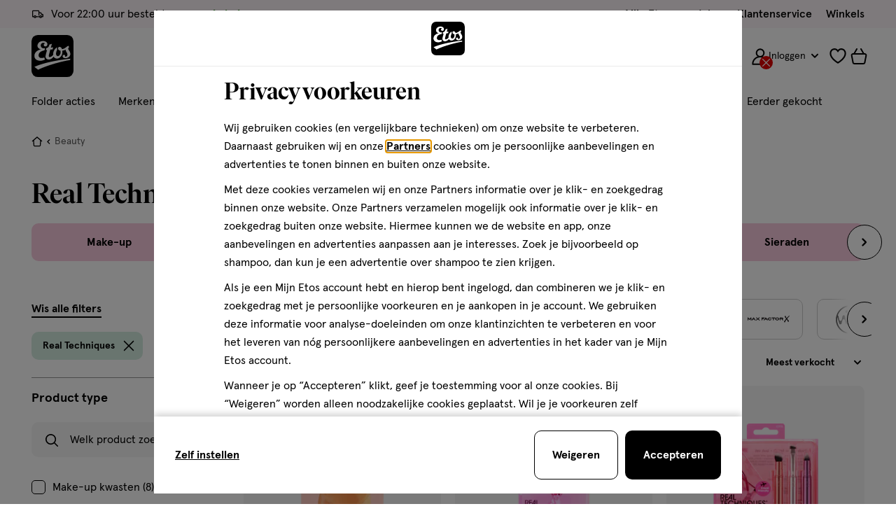

--- FILE ---
content_type: text/javascript; charset=utf-8
request_url: https://e.cquotient.com/recs/bctn-etos-nl/recently-viewed?callback=CQuotient._callback0&_=1769353436899&_device=mac&userId=&cookieId=bcv4PYNCxcpIadbgMuFKhnfsYv&emailId=&anchors=id%3A%3A1%7C%7Csku%3A%3A%7C%7Ctype%3A%3A%7C%7Calt_id%3A%3A&slotId=product-recommendations-plp-m&slotConfigId=Prod%20Recommendation%7C%20PLP%20%7C%20Laatst%20bekeken&slotConfigTemplate=slots%2Frecommendation%2Fplp_srp.isml&ccver=1.03&realm=BCTN&siteId=etos-nl&instanceType=prd&v=v3.1.3&json=%7B%22userId%22%3A%22%22%2C%22cookieId%22%3A%22bcv4PYNCxcpIadbgMuFKhnfsYv%22%2C%22emailId%22%3A%22%22%2C%22anchors%22%3A%5B%7B%22id%22%3A%221%22%2C%22sku%22%3A%22%22%2C%22type%22%3A%22%22%2C%22alt_id%22%3A%22%22%7D%5D%2C%22slotId%22%3A%22product-recommendations-plp-m%22%2C%22slotConfigId%22%3A%22Prod%20Recommendation%7C%20PLP%20%7C%20Laatst%20bekeken%22%2C%22slotConfigTemplate%22%3A%22slots%2Frecommendation%2Fplp_srp.isml%22%2C%22ccver%22%3A%221.03%22%2C%22realm%22%3A%22BCTN%22%2C%22siteId%22%3A%22etos-nl%22%2C%22instanceType%22%3A%22prd%22%2C%22v%22%3A%22v3.1.3%22%7D
body_size: 78
content:
/**/ typeof CQuotient._callback0 === 'function' && CQuotient._callback0({"recently-viewed":{"displayMessage":"Recently Viewed","recs":[],"recoUUID":"29cde75c-0e50-40a3-98bf-75deb3dd5e72"}});

--- FILE ---
content_type: application/javascript
request_url: https://www.etos.nl/yQD6cvouSaPS/hdGdpS/N1EzHv/G9zELDfuYOauNw3piV/XHgJa1FGaAI/OkN/RBmpMSCAB
body_size: 175873
content:
(function(){if(typeof Array.prototype.entries!=='function'){Object.defineProperty(Array.prototype,'entries',{value:function(){var index=0;const array=this;return {next:function(){if(index<array.length){return {value:[index,array[index++]],done:false};}else{return {done:true};}},[Symbol.iterator]:function(){return this;}};},writable:true,configurable:true});}}());(function(){vU();cD5();OV5();var UH=function(rG){var tH=rG%4;if(tH===2)tH=3;var XH=42+tH;var h8;if(XH===42){h8=function Ef(Fg,g4){return Fg*g4;};}else if(XH===43){h8=function VS(AS,Zf){return AS+Zf;};}else{h8=function gV(Zz,WV){return Zz-WV;};}return h8;};var ZF=function wB(DJ,CK){var WK=wB;do{switch(DJ){case BL:{var EG=function(RB){Hc.push(t8);if(ZY[RB]){var cG;return cG=ZY[RB][Dz()[O8(w2)](cF,E3)],Hc.pop(),cG;}var zV=ZY[RB]=wB(Fq,[BF()[T8(DV)](Tz,Sq),RB,YF(typeof BF()[T8(w2)],VK([],[][[]]))?BF()[T8(W8)].call(null,Tz,bl):BF()[T8(Q3)](GF,UJ),cc(cc(sd)),Dz()[O8(w2)](cF,E3),{}]);LE[RB].call(zV[Dz()[O8(w2)](cF,E3)],zV,zV[Dz()[O8(w2)].call(null,cF,E3)],EG);zV[BF()[T8(W8)].apply(null,[Tz,bl])]=cc(cc({}));var zK;return zK=zV[Dz()[O8(w2)].apply(null,[cF,E3])],Hc.pop(),zK;};DJ=Y;}break;case nD:{c4=rK(fP,[]);DJ-=WZ;YV(fw,[Z4()]);rK(bA,[]);rK(NO,[Z4()]);I3=rK(jN,[]);}break;case KD:{DJ-=Rt;return Hc.pop(),US=AG[fY],US;}break;case AA:{var UV=CK[sd];DJ=dL;var KE=CK[SN];Hc.push(tS);var mY;return mY=bD[Dz()[O8(KB)](wN,RH)][ZS()[j4(VF)](MF,FO,EE)][Dz()[O8(r2)].call(null,CZ,wH)].call(UV,KE),Hc.pop(),mY;}break;case JN:{var dc;DJ-=Bw;return Hc.pop(),dc=pH,dc;}break;case IN:{Hc.pop();DJ=dL;}break;case MD:{rK(S5,[]);YV(SO,[Z4()]);(function(kJ,sE){return rK.apply(this,[UZ,arguments]);}(['cN','NbBNB7fbBG0OOOOOO','DcDD7Of0OOOOOO','NbDb77c','DDDDDDD','O','K','b','bG','Kb','c','KOOOO','7f','bb','KK','bO','N','K0Nc','KO','f','ff','c7OOOOO','KOOO'],F4));gE=rK(Jq,[['NOBG0OOOOOO','K','D','Kbf','O','7GGcG0OOOOOO','7GfBc','NbDb77c','NbBNB7fbBG0OOOOOO','DcDD7Of0OOOOOO','GffcDNO','GKb','KObN','bOND','c7OO','NOB7','DKBb','K7cDN','cbf7D','f','KO','Kc','KN','bO','KOO','c','KD','bG','N','b','Kb7','K7','NbBNB7fbB7','cOOO','KOOK','NBBB','bBBB','NBB','KOOOO','bOOO','7','KB','G','bOK7','BBBBBB','Df','Kb','cb','K0DK','K07f','K0Nc','Kf','KOOO','B','bOK','c7OOOOO','K0fc','b0KK','bK7OOOOO','bOO','ccc','Kbc','KG'],cc(cc(IE))]);WU=function YACOGtghTS(){bp();gA();dG();function Qb(){this["OM"]=(this["jD"]&0xffff)+0x6b64+(((this["jD"]>>>16)+0xe654&0xffff)<<16);this.z=OF;}var gP;function db(){return DP.apply(this,[YA,arguments]);}function zz(){return sF.apply(this,[IF,arguments]);}function Ab(){return DG.apply(this,[Dz,arguments]);}function Gb(){this["CP"]=(this["CP"]&0xffff)*0xcc9e2d51+(((this["CP"]>>>16)*0xcc9e2d51&0xffff)<<16)&0xffffffff;this.z=pD;}function DM(){this["OM"]=this["OM"]<<13|this["OM"]>>>19;this.z=P;}function kA(){return bA.apply(this,[ZH,arguments]);}function V9(){return DP.apply(this,[zM,arguments]);}function A6(){return sF.apply(this,[EP,arguments]);}function CM(){this["FM"]++;this.z=B6;}function q(){return this;}function l9(){return bA.apply(this,[Xn,arguments]);}function BF(Jp,dD){return Jp/dD;}var OD;function B6(){if(this["FM"]<KF(this["ZO"]))this.z=dF;else this.z=cD;}function pD(){this["CP"]=this["CP"]<<15|this["CP"]>>>17;this.z=mA;}function YF(Q9,kG){return Q9[BH[qz]](kG);}function dG(){YM=FK+wb*BG,O=CO+nM*BG,tF=FK+BG,LM=Sb+wb*BG,fM=nM+QG*BG,W6=VO+QG*BG,H6=nU+QG*BG,P9=VO+nU*BG,jO=VO+nM*BG,OO=CO+QG*BG,Bn=nM+Sb*BG,Xn=CO+nU*BG,En=Sb+BG,T6=nM+wb*BG,DD=QG+wb*BG,EP=FK+QG*BG,Dz=VO+wb*BG,qP=IF+nM*BG,HG=QG+wb*BG+QG*BG*BG+QG*BG*BG*BG+nU*BG*BG*BG*BG,zM=nM+BG,KU=VO+Sb*BG,hz=RD+Sb*BG,JH=QG+BG,z6=wb+nM*BG,C9=nU+BG,Fb=Sb+Sb*BG,SU=Sb+QG*BG,OG=IF+Sb*BG,A9=nM+Sb*BG+CO*BG*BG+BG*BG*BG,YA=RD+BG,RP=nU+RD*BG+Sb*BG*BG+QG*BG*BG*BG+QG*BG*BG*BG*BG,J8=RD+wb*BG,tO=IF+QG*BG,CG=nU+wb*BG+QG*BG*BG+QG*BG*BG*BG+nU*BG*BG*BG*BG,pF=CO+Sb*BG+wb*BG*BG+nU*BG*BG*BG+QG*BG*BG*BG*BG,wz=IF+wb*BG,Wz=FK+nM*BG,W8=Sb+nU*BG,ZH=wb+QG*BG,zO=nU+Sb*BG,U=FK+Sb*BG,NP=wb+BG,gG=RD+QG*BG,EH=IF+BG,Tb=VO+BG,Yp=wb+wb*BG;}function MA(S8,zb){var VG=MA;switch(S8){case FK:{var sA=zb[CO];MA(DD,[sA]);}break;case zM:{var P6=zb[CO];P6[lM]=function(Kp,WF){return {get S(){return Kp[WF];},set S(SO){Kp[WF]=SO;}};};MA(Tb,[P6]);}break;case Tb:{var fF=zb[CO];fF[VF]=function(){var qH=this[v8]();while(L6(qH,OD.B)){this[qH](this);qH=this[v8]();}};}break;case IF:{var JK=zb[CO];JK[Dp]=function(Zz){return {get S(){return Zz;},set S(WP){Zz=WP;}};};MA(z6,[JK]);}break;case gG:{var WH=zb[CO];WH[WH[B](w6)]=function(){this[xM].push(q9(this[c6](),this[c6]()));};EA(VO,[WH]);}break;case DD:{var kb=zb[CO];kb[kb[B](pO)]=function(){this[xM].push(lO(this[c6](),this[c6]()));};MA(gG,[kb]);}break;case En:{var mK=zb[CO];mK[gM]=function(){var r9=P8(P8(P8(CK(this[v8](),rF),CK(this[v8](),S)),CK(this[v8](),mn)),this[v8]());return r9;};MA(O,[mK]);}break;case z6:{var mp=zb[CO];mp[MM]=function(zn){return {get S(){return zn;},set S(rP){zn=rP;}};};MA(zM,[mp]);}break;case O:{var U9=zb[CO];U9[cO]=function(){var pb=P8(CK(this[v8](),mn),this[v8]());var rn=tU()[GK(qz)](jP,lz,Nz);for(var C8=QP;XP(C8,pb);C8++){rn+=String.fromCharCode(this[v8]());}return rn;};MA(IF,[U9]);}break;case YA:{var Gp=zb[CO];var G8=zb[VO];Gp[B]=function(gz){return HD(jb(gz,G8),wP);};MA(FK,[Gp]);}break;}}function cU(){this["OM"]=(this["OM"]&0xffff)*0x85ebca6b+(((this["OM"]>>>16)*0x85ebca6b&0xffff)<<16)&0xffffffff;this.z=hU;}function YU(){return lF.apply(this,[Dz,arguments]);}var F;var BH;function bA(MG,M6){var XO=bA;switch(MG){case ZH:{var Xz=M6[CO];var vK=M6[VO];var hP=M6[Sb];var hn=m8[Hb];var mG=jb([],[]);var PA=m8[hP];for(var VA=kD(PA.length,UU);xG(VA,QP);VA--){var tH=HD(jb(jb(VA,Xz),RA()),hn.length);var I9=YF(PA,VA);var fp=YF(hn,tH);mG+=bA(YA,[Zn(Ep(Zn(I9,fp)),P8(I9,fp))]);}return pp(YM,[mG]);}break;case YA:{var PH=M6[CO];if(s9(PH,HG)){return FO[BH[lM]][BH[UU]](PH);}else{PH-=CG;return FO[BH[lM]][BH[UU]][BH[QP]](null,[jb(lO(PH,YH),RP),jb(HD(PH,A9),pF)]);}}break;case OO:{var TU=M6[CO];A8(TU[QP]);for(var DU=QP;XP(DU,TU.length);++DU){k8()[TU[DU]]=function(){var r8=TU[DU];return function(OA,p6){var w9=l9(OA,p6);k8()[r8]=function(){return w9;};return w9;};}();}}break;case Xn:{var M=M6[CO];var ZF=M6[VO];var bH=LU[UU];var Np=jb([],[]);var ZG=LU[M];var Nn=kD(ZG.length,UU);if(xG(Nn,QP)){do{var NH=HD(jb(jb(Nn,ZF),RA()),bH.length);var pK=YF(ZG,Nn);var xA=YF(bH,NH);Np+=bA(YA,[Zn(Ep(Zn(pK,xA)),P8(pK,xA))]);Nn--;}while(xG(Nn,QP));}return pp(W8,[Np]);}break;case DD:{var sp=M6[CO];var r6=M6[VO];var BO=M6[Sb];var PK=M6[wb];var tM=jb([],[]);var lP=HD(jb(PK,RA()),vz);var Az=AU[r6];var j9=QP;if(XP(j9,Az.length)){do{var dP=YF(Az,j9);var hD=YF(WK.KH,lP++);tM+=bA(YA,[Zn(P8(Ep(dP),Ep(hD)),P8(dP,hD))]);j9++;}while(XP(j9,Az.length));}return tM;}break;case Yp:{var QU=M6[CO];WK=function(FA,Wp,l,bb){return bA.apply(this,[DD,arguments]);};return xU(QU);}break;}}function vb(a,b){return a.charCodeAt(b);}function Ez(a,b,c){return a.substr(b,c);}var m8;function HF(){return DP.apply(this,[YM,arguments]);}function Ob(){return wH(KG(),439415);}var A8;function kH(){return lF.apply(this,[fM,arguments]);}function GK(Y){return SG()[Y];}var BG,nM,FK,VO,nU,CO,IF,wb,RD,QG,Sb;function KG(){return XD()+TG()+typeof FO[C()[R9(lM)].name];}var WK;function lF(YP,Fn){var JD=lF;switch(YP){case IF:{var Wn=Fn[CO];Wn[Wn[B](ED)]=function(){this[xM].push(IK(this[c6](),this[c6]()));};DG(zM,[Wn]);}break;case wb:{var Fz=Fn[CO];Fz[Fz[B](Bp)]=function(){var nP=this[v8]();var b8=this[c6]();var wM=this[c6]();var kz=this[lM](wM,b8);if(GP(nP)){var mO=this;var xO={get(nz){mO[gH]=nz;return wM;}};this[gH]=new Proxy(this[gH],xO);}this[xM].push(kz);};lF(IF,[Fz]);}break;case CO:{var cp=Fn[CO];cp[cp[B](GA)]=function(){this[xM].push(this[MM](undefined));};lF(wb,[cp]);}break;case tF:{var tD=Fn[CO];tD[tD[B](J9)]=function(){this[xM].push(this[c6]()&&this[c6]());};lF(CO,[tD]);}break;case fM:{var h8=Fn[CO];h8[h8[B](n6)]=function(){this[xM].push(Zb(this[c6](),this[c6]()));};lF(tF,[h8]);}break;case Wz:{var UA=Fn[CO];UA[UA[B](TM)]=function(){FG.call(this[m]);};lF(fM,[UA]);}break;case BG:{var xn=Fn[CO];xn[xn[B](fU)]=function(){this[xM]=[];tA.call(this[m]);this[Sz](OD.y,this[Y9].length);};lF(Wz,[xn]);}break;case SU:{var AP=Fn[CO];AP[AP[B](bG)]=function(){this[xM].push(P8(this[c6](),this[c6]()));};lF(BG,[AP]);}break;case Dz:{var tK=Fn[CO];tK[tK[B](T8)]=function(){this[xM].push(MO(VK(UU),this[c6]()));};lF(SU,[tK]);}break;case LM:{var fb=Fn[CO];fb[fb[B](dK)]=function(){var EG=this[v8]();var K6=this[v8]();var z8=this[gM]();var r=MP.call(this[m]);var MH=this[gH];this[xM].push(function(...t8){var n9=fb[gH];EG?fb[gH]=MH:fb[gH]=fb[MM](this);var s8=kD(t8.length,K6);fb[sU]=jb(s8,UU);while(XP(s8++,QP)){t8.push(undefined);}for(let v9 of t8.reverse()){fb[xM].push(fb[MM](v9));}RO.call(fb[m],r);var HH=fb[wU][OD.y];fb[Sz](OD.y,z8);fb[xM].push(t8.length);fb[VF]();var DH=fb[c6]();while(Mn(--s8,QP)){fb[xM].pop();}fb[Sz](OD.y,HH);fb[gH]=n9;return DH;});};lF(Dz,[fb]);}break;}}function HO(){return lF.apply(this,[LM,arguments]);}var AU;function IK(pM,f6){return pM===f6;}function JG(){return ["\r:DT]\r","J\r\\$:i\r0KG","TfR#F#On\x3ff[{^(V)\nT\'r","","Dx~U{F-w|(d","\n\tO\v(]#F!S\rL;:>YK\x008GK-Vi","o",""];}function RG(){return MA.apply(this,[zM,arguments]);}function Pz(vD,gO){return vD in gO;}function WM(){AU=["9\x07\nh","|!T-K\nH&\r(\bL>#","\vC)N","k","][B\x3fTI(mu-7sl;*KLwF",".e;\"ADg\r","G","A","","\\","&H#^L6\n\r+T\bz\rLP/B(\n\x40$4OZ,Sz\x00\f[>S4","\f G","B"];}function mA(){this["CP"]=(this["CP"]&0xffff)*0x1b873593+(((this["CP"]>>>16)*0x1b873593&0xffff)<<16)&0xffffffff;this.z=wn;}function D9(){return kP(C()[R9(lM)]+'',"0x"+"\x63\x62\x62\x64\x31\x61\x38");}var LU;function Mn(wA,hG){return wA>hG;}function KO(){return EA.apply(this,[EP,arguments]);}function EA(L8,RH){var Kz=EA;switch(L8){case EP:{var tP=RH[CO];tP[tP[B](Nb)]=function(){this[xM].push(this[gM]());};sF(H6,[tP]);}break;case J8:{var xF=RH[CO];xF[xF[B](cP)]=function(){this[xM].push(this[Z8](this[cO]()));};EA(EP,[xF]);}break;case NP:{var rp=RH[CO];rp[rp[B](MD)]=function(){this[xM].push(CK(this[c6](),this[c6]()));};EA(J8,[rp]);}break;case IF:{var KP=RH[CO];KP[KP[B](NU)]=function(){this[xM].push(KA(this[c6](),this[c6]()));};EA(NP,[KP]);}break;case tF:{var M9=RH[CO];M9[M9[B](F8)]=function(){var U6=this[v8]();var hH=M9[gM]();if(GP(this[c6](U6))){this[Sz](OD.y,hH);}};EA(IF,[M9]);}break;case En:{var SH=RH[CO];SH[SH[B](B8)]=function(){this[d6](this[xM].pop(),this[c6](),this[v8]());};EA(tF,[SH]);}break;case hz:{var c9=RH[CO];c9[c9[B](bM)]=function(){this[xM].push(BF(this[c6](),this[c6]()));};EA(En,[c9]);}break;case Dz:{var AF=RH[CO];AF[AF[B](T9)]=function(){this[xM].push(jb(this[c6](),this[c6]()));};EA(hz,[AF]);}break;case Fb:{var rG=RH[CO];rG[rG[B](tn)]=function(){qb.call(this[m]);};EA(Dz,[rG]);}break;case VO:{var RK=RH[CO];RK[RK[B](x6)]=function(){var gn=this[v8]();var Vb=this[xM].pop();var xK=this[xM].pop();var b6=this[xM].pop();var Yn=this[wU][OD.y];this[Sz](OD.y,Vb);try{this[VF]();}catch(rA){this[xM].push(this[MM](rA));this[Sz](OD.y,xK);this[VF]();}finally{this[Sz](OD.y,b6);this[VF]();this[Sz](OD.y,Yn);}};EA(Fb,[RK]);}break;}}function C(){var q6=Object['\x63\x72\x65\x61\x74\x65'](Object['\x70\x72\x6f\x74\x6f\x74\x79\x70\x65']);C=function(){return q6;};return q6;}function NA(){return EA.apply(this,[hz,arguments]);}function tU(){var QH={};tU=function(){return QH;};return QH;}function KD(){return DG.apply(this,[JH,arguments]);}function GF(){this["OM"]^=this["OM"]>>>16;this.z=cU;}function jn(){return sF.apply(this,[H6,arguments]);}function HD(mF,rz){return mF%rz;}function IP(){return pp.apply(this,[O,arguments]);}function lA(){return MA.apply(this,[Tb,arguments]);}var FO;function KK(){return lF.apply(this,[CO,arguments]);}function bD(){return DG.apply(this,[zM,arguments]);}function zU(){return MA.apply(this,[FK,arguments]);}function OF(){this["h9"]++;this.z=CM;}function rb(){return EA.apply(this,[IF,arguments]);}function Q8(){BH=["\x61\x70\x70\x6c\x79","\x66\x72\x6f\x6d\x43\x68\x61\x72\x43\x6f\x64\x65","\x53\x74\x72\x69\x6e\x67","\x63\x68\x61\x72\x43\x6f\x64\x65\x41\x74"];}function wn(){this["OM"]^=this["CP"];this.z=DM;}function P(){this["jD"]=(this["OM"]&0xffff)*5+(((this["OM"]>>>16)*5&0xffff)<<16)&0xffffffff;this.z=Qb;}function pp(sz,v){var XA=pp;switch(sz){case VO:{UU=+ ! ![];lM=UU+UU;qz=UU+lM;gK=qz+lM;Nz=gK*UU+lM;O9=UU*gK-lM+qz;vz=Nz*qz-O9*lM;Hb=qz+UU;mn=Nz+gK-Hb*UU;dO=lM+gK+vz+mn+qz;QP=+[];lp=lM+UU+Nz*mn+Hb;cA=Nz+gK*qz+lM+vz;H8=Nz+Hb*lM*UU*cA;B=vz*Nz-O9*lM-UU;YH=lM-Nz+vz+O9;Hz=YH-gK+vz*lM-UU;dp=Hb*qz*O9-gK+cA;GD=O9*dp*UU+cA+Hb;In=Nz*Hb-qz-gK-lM;E8=YH-Hb-lM+Nz;zF=lM+Nz-gK+YH+UU;fP=lM*vz+cA*YH+UU;qM=UU+Nz*dp-cA+lM;jH=vz+Nz*mn-lM-O9;qp=O9-Hb+Nz*gK+YH;pz=cA+Hb*YH+mn+gK;bM=YH*Nz+UU+mn;VD=YH-UU+dp*O9-mn;ZP=vz-lM+Hb+O9*qz;BK=Nz*mn+Hb*gK-vz;C6=vz*dp-Hb-cA*YH;Rp=Nz*mn-O9-qz-YH;J6=lM-Hb+YH+cA+mn;Op=cA*mn+gK+O9;ZU=UU*YH+lM*gK-mn;L9=UU-YH+Hb+Nz*mn;BM=O9*Nz+gK*cA*lM;jA=cA-vz+dp*lM-UU;rF=YH*lM+Hb;UF=qz+lM*dp+Nz;d6=Nz*mn+YH-UU;cP=YH-Hb+O9*vz-UU;hA=gK+O9*mn+dp-UU;jP=vz+O9*Hb+lM*dp;c8=cA-O9+gK*qz;S=UU*YH+vz-gK+lM;j=lM-qz+vz*Nz;gb=lM*qz*dp-Nz*gK;pn=cA*qz-mn;zG=mn+Nz*Hb+gK;lD=lM*gK+Hb*Nz+O9;wU=Nz*cA+qz+vz+mn;xM=Hb*cA+dp+lM*mn;gH=mn*O9*Hb-qz*Nz;hK=UU+O9-lM+dp*Nz;GO=gK*Nz*lM-YH*qz;HA=Nz+O9+dp+lM*Hb;v8=mn*vz+qz*Nz-UU;LA=YH+gK*vz+O9+cA;KM=dp*O9+Nz-Hb+vz;vn=UU+lM-qz+gK*Nz;WD=mn+gK*UU*Hb-qz;TO=gK*cA+qz+lM;jp=cA+O9-vz+dp-mn;D6=lM*dp-UU-gK;K8=vz*Hb+dp-O9+qz;cO=YH*mn*qz+lM+Nz;EM=dp+cA-UU-Hb+Nz;gM=vz*qz*mn-Hb+gK;c6=cA*gK-mn*qz-Hb;Sz=lM-gK+cA*UU*Nz;HP=cA+dp+mn+lM-Nz;ED=dp+mn+YH*qz+UU;Bp=qz+O9+dp+Hb*vz;GA=Hb+O9*qz*mn+UU;MM=cA-qz+UU-lM+dp;J9=vz+UU+mn+cA*Hb;n6=dp+Nz*vz+gK-YH;TM=cA-YH+lM*vz*mn;m=lM-mn+cA+vz;fU=O9+mn*qz*Nz-UU;Y9=mn*YH+cA*lM+Nz;bG=dp+YH*gK+UU+cA;T8=cA*O9-YH-Nz+gK;dK=Nz-vz+qz+dp*lM;sU=UU+dp+mn*gK-qz;VF=mn*YH-qz+O9*Hb;qK=UU+mn+gK+O9*cA;jM=gK+O9*cA+lM*mn;K9=dp-YH+cA*Hb;I=cA*Hb-lM-UU+dp;VH=qz+cA*Nz+gK-UU;Qz=cA+qz*mn*vz-lM;kO=YH*qz*lM+Hb;NG=Hb+gK-qz+YH*O9;B9=mn*cA-Nz+vz-qz;nn=gK*O9-qz*Nz+Hb;Cz=mn*Hb+Nz*lM*YH;DF=YH*cA*lM+gK-UU;Rz=gK+mn-Hb+cA+YH;Dp=qz+O9*mn*Nz-dp;X=Nz*O9-lM+YH+Hb;Nb=O9*qz-gK+YH+cA;Z8=dp*qz-vz*gK*UU;MD=cA-qz+O9*gK*UU;NU=Hb*mn+UU-gK+cA;F8=UU+mn*Hb+cA+O9;B8=UU-O9+Hb*YH*lM;T9=Nz+lM*qz+mn*vz;tn=mn*YH+vz+qz*lM;x6=vz+Nz-lM*O9+dp;w6=O9+Nz-YH+dp+lM;pO=YH-O9-Nz+vz+dp;wP=vz+Nz+YH*mn*qz;lz=mn*YH-UU-gK*vz;fO=O9+vz+mn-Hb;XH=lM*Hb+vz*YH*UU;Lp=Nz*lM-Hb+YH*mn;PF=vz+YH+mn-qz+Hb;Eb=gK*UU*Hb+qz-lM;wD=vz+lM*YH*cA-mn;}break;case gG:{var ZM=v[CO];var Jz=v[VO];var Ip=v[Sb];var w8=jb([],[]);var hO=HD(jb(ZM,RA()),dO);var kp=m8[Ip];var Kb=QP;if(XP(Kb,kp.length)){do{var dM=YF(kp,Kb);var Sn=YF(kA.BU,hO++);w8+=bA(YA,[Zn(Ep(Zn(dM,Sn)),P8(dM,Sn))]);Kb++;}while(XP(Kb,kp.length));}return w8;}break;case YM:{var FF=v[CO];kA=function(lH,ln,sP){return pp.apply(this,[gG,arguments]);};return gP(FF);}break;case QG:{var QM=v[CO];var K=v[VO];var Hn=jb([],[]);var YO=HD(jb(K,RA()),Hz);var S9=LU[QM];var hb=QP;if(XP(hb,S9.length)){do{var LO=YF(S9,hb);var SM=YF(l9.Sp,YO++);Hn+=bA(YA,[Zn(Ep(Zn(LO,SM)),P8(LO,SM))]);hb++;}while(XP(hb,S9.length));}return Hn;}break;case W8:{var dU=v[CO];l9=function(bU,JP){return pp.apply(this,[QG,arguments]);};return A8(dU);}break;case wz:{var Jn=v[CO];var Vp=v[VO];var nb=[];var WA=pp(DD,[]);var fD=Vp?FO[C()[R9(QP)](In,E8,zF,fP)]:FO[tU()[GK(QP)](GD,GP(GP({})),UU)];for(var Db=QP;XP(Db,Jn[tU()[GK(UU)].call(null,qM,jH,QP)]);Db=jb(Db,UU)){nb[C()[R9(UU)].apply(null,[UU,Nz,qp,VK(UU)])](fD(WA(Jn[Db])));}return nb;}break;case ZH:{var lb=v[CO];var CA=v[VO];var cb=tU()[GK(qz)](jP,c8,Nz);for(var x8=QP;XP(x8,lb[tU()[GK(UU)](qM,S,QP)]);x8=jb(x8,UU)){var RM=lb[C()[R9(Nz)](GP({}),QP,j,gb)](x8);var zA=CA[RM];cb+=zA;}return cb;}break;case DD:{var sO={'\x24':C()[R9(lM)](pz,qz,bM,VD),'\x47':C()[R9(qz)](ZP,vz,BK,C6),'\x4d':C()[R9(Hb)](Rp,mn,J6,Op),'\x53':C()[R9(gK)].call(null,Hb,ZU,L9,BM),'\x5f':tU()[GK(lM)](VK(jA),rF,O9),'\x6d':k8()[DK(QP)].call(null,lM,UF),'\x74':C()[R9(O9)](d6,O9,cP,VK(hA)),'\x78':k8()[DK(UU)](QP,VK(UF))};return function(g6){return pp(ZH,[g6,sO]);};}break;case P9:{var Ib=v[CO];xU(Ib[QP]);var AG=QP;while(XP(AG,Ib.length)){C()[Ib[AG]]=function(){var bz=Ib[AG];return function(W,UO,pU,fK){var j8=WK.apply(null,[pn,UO,YH,fK]);C()[bz]=function(){return j8;};return j8;};}();++AG;}}break;case O:{var O6=v[CO];gP(O6[QP]);var k9=QP;while(XP(k9,O6.length)){tU()[O6[k9]]=function(){var ZD=O6[k9];return function(DO,vF,nO){var QO=kA(DO,zG,nO);tU()[ZD]=function(){return QO;};return QO;};}();++k9;}}break;}}function jU(){return DP.apply(this,[zO,arguments]);}var qD;function YD(){return DP.apply(this,[W6,arguments]);}function Wb(){this["OM"]^=this["OM"]>>>16;this.z=q;}function DP(RF,V8){var An=DP;switch(RF){case Wz:{var h6=V8[CO];h6[D6]=function(){var A=tU()[GK(qz)](jP,fO,Nz);for(let MF=QP;XP(MF,mn);++MF){A+=this[v8]().toString(lM).padStart(mn,tU()[GK(lM)](VK(jA),XH,O9));}var DA=parseInt(A.slice(UU,ZU),lM);var xH=A.slice(ZU);if(GU(DA,QP)){if(GU(xH.indexOf(C()[R9(lM)](S,qz,UU,VD)),VK(UU))){return QP;}else{DA-=Qn[qz];xH=jb(tU()[GK(lM)].call(null,VK(jA),Lp,O9),xH);}}else{DA-=Qn[Hb];xH=jb(C()[R9(lM)](GP(GP([])),qz,GP([]),VD),xH);}var EU=QP;var XK=UU;for(let Ap of xH){EU+=MO(XK,parseInt(Ap));XK/=lM;}return MO(EU,Math.pow(lM,DA));};MA(En,[h6]);}break;case YM:{var N8=V8[CO];N8[j]=function(JU,U8){var YK=atob(JU);var X9=QP;var L=[];var cK=QP;for(var k=QP;XP(k,YK.length);k++){L[cK]=YK.charCodeAt(k);X9=KA(X9,L[cK++]);}MA(YA,[this,HD(jb(X9,U8),wP)]);return L;};DP(Wz,[N8]);}break;case W6:{var xb=V8[CO];xb[v8]=function(){return this[Y9][this[wU][OD.y]++];};DP(YM,[xb]);}break;case YA:{var VP=V8[CO];VP[c6]=function(Gz){return this[Cz](Gz?this[xM][kD(this[xM][tU()[GK(UU)].apply(null,[qM,lM,QP])],UU)]:this[xM].pop());};DP(W6,[VP]);}break;case jO:{var f8=V8[CO];f8[Cz]=function(cH){return GU(typeof cH,C()[R9(mn)](PF,lM,Eb,KM))?cH.S:cH;};DP(YA,[f8]);}break;case zM:{var gF=V8[CO];gF[Z8]=function(F6){return PM.call(this[m],F6,this);};DP(jO,[gF]);}break;case EH:{var D=V8[CO];D[d6]=function(JM,RU,b){if(GU(typeof JM,C()[R9(mn)].call(null,B8,lM,gK,KM))){b?this[xM].push(JM.S=RU):JM.S=RU;}else{d.call(this[m],JM,RU);}};DP(zM,[D]);}break;case zO:{var PD=V8[CO];PD[Sz]=function(OK,V6){this[wU][OK]=V6;};PD[XH]=function(Iz){return this[wU][Iz];};DP(EH,[PD]);}break;}}function R8(Yb){this[xM]=Object.assign(this[xM],Yb);}function MO(l8,LH){return l8*LH;}function Cp(){return pp.apply(this,[P9,arguments]);}return DG.call(this,ZH);var UU,lM,qz,gK,Nz,O9,vz,Hb,mn,dO,QP,lp,cA,H8,B,YH,Hz,dp,GD,In,E8,zF,fP,qM,jH,qp,pz,bM,VD,ZP,BK,C6,Rp,J6,Op,ZU,L9,BM,jA,rF,UF,d6,cP,hA,jP,c8,S,j,gb,pn,zG,lD,wU,xM,gH,hK,GO,HA,v8,LA,KM,vn,WD,TO,jp,D6,K8,cO,EM,gM,c6,Sz,HP,ED,Bp,GA,MM,J9,n6,TM,m,fU,Y9,bG,T8,dK,sU,VF,qK,jM,K9,I,VH,Qz,kO,NG,B9,nn,Cz,DF,Rz,Dp,X,Nb,Z8,MD,NU,F8,B8,T9,tn,x6,w6,pO,wP,lz,fO,XH,Lp,PF,Eb,wD;var qb;function w(){return sF.apply(this,[T6,arguments]);}function E9(){return EA.apply(this,[Fb,arguments]);}function TP(){return lF.apply(this,[SU,arguments]);}function N(){return MA.apply(this,[En,arguments]);}function Tp(){return MA.apply(this,[DD,arguments]);}function PO(){return EA.apply(this,[Dz,arguments]);}function FP(){return lF.apply(this,[wb,arguments]);}function nK(){return sF.apply(this,[qP,arguments]);}function H(){return bA.apply(this,[OO,arguments]);}function UM(){return MA.apply(this,[z6,arguments]);}function L6(S6,NM){return S6!=NM;}function TG(){return Ez(C()[R9(lM)]+'',TH()+1);}var Qn;function TH(){return kP(C()[R9(lM)]+'',";",D9());}function dH(){return DG.apply(this,[KU,arguments]);}function kP(a,b,c){return a.indexOf(b,c);}function ID(){return EA.apply(this,[NP,arguments]);}function SP(){return D9()+KF("\x63\x62\x62\x64\x31\x61\x38")+3;}function P8(fz,hF){return fz|hF;}function hU(){this["OM"]^=this["OM"]>>>13;this.z=EF;}function s9(N6,zP){return N6<=zP;}function kD(gU,Vz){return gU-Vz;}function YG(){return sF.apply(this,[LM,arguments]);}function x9(){return sF.apply(this,[zM,arguments]);}function UG(){return sF.apply(this,[zO,arguments]);}function BD(){return sF.apply(this,[jO,arguments]);}function q9(vH,fA){return vH>>>fA;}function sF(m6,TD){var qF=sF;switch(m6){case IF:{var MK=TD[CO];MK[MK[B](qK)]=function(){this[xM].push(HD(this[c6](),this[c6]()));};lF(LM,[MK]);}break;case qP:{var rU=TD[CO];rU[rU[B](jM)]=function(){this[xM].push(kD(this[c6](),this[c6]()));};sF(IF,[rU]);}break;case T6:{var p8=TD[CO];p8[p8[B](K9)]=function(){this[xM].push(Pz(this[c6](),this[c6]()));};sF(qP,[p8]);}break;case OG:{var Lz=TD[CO];Lz[Lz[B](I)]=function(){this[xM].push(this[v8]());};sF(T6,[Lz]);}break;case zM:{var kn=TD[CO];kn[kn[B](VH)]=function(){this[Sz](OD.y,this[gM]());};sF(OG,[kn]);}break;case jO:{var M8=TD[CO];M8[M8[B](Qz)]=function(){var n8=this[v8]();var k6=this[v8]();var Rb=this[v8]();var AA=this[c6]();var t9=[];for(var d8=QP;XP(d8,Rb);++d8){switch(this[xM].pop()){case QP:t9.push(this[c6]());break;case UU:var OH=this[c6]();for(var Jb of OH.reverse()){t9.push(Jb);}break;default:throw new Error(C()[R9(YH)](kO,UU,NG,B9));}}var G9=AA.apply(this[gH].S,t9.reverse());n8&&this[xM].push(this[MM](G9));};sF(zM,[M8]);}break;case EP:{var t6=TD[CO];t6[t6[B](nn)]=function(){this[xM].push(XP(this[c6](),this[c6]()));};sF(jO,[t6]);}break;case LM:{var kK=TD[CO];kK[kK[B](GO)]=function(){var FH=[];var g=this[xM].pop();var PG=kD(this[xM].length,UU);for(var rD=QP;XP(rD,g);++rD){FH.push(this[Cz](this[xM][PG--]));}this[d6](k8()[DK(lM)].call(null,qz,DF),FH);};sF(EP,[kK]);}break;case zO:{var kM=TD[CO];kM[kM[B](Rz)]=function(){var AM=[];var Dn=this[v8]();while(Dn--){switch(this[xM].pop()){case QP:AM.push(this[c6]());break;case UU:var Tz=this[c6]();for(var NF of Tz){AM.push(NF);}break;}}this[xM].push(this[Dp](AM));};sF(LM,[kM]);}break;case H6:{var CF=TD[CO];CF[CF[B](X)]=function(){this[xM].push(xG(this[c6](),this[c6]()));};sF(zO,[CF]);}break;}}var MP;var Bn,LM,CG,C9,tO,Tb,JH,fM,OG,EH,qP,gG,A9,z6,Yp,pF,Wz,DD,ZH,zM,Dz,KU,RP,U,O,SU,OO,T6,En,Fb,HG,YA,Xn,jO,H6,W8,W6,hz,wz,EP,P9,YM,tF,zO,J8,NP;function bp(){bn=new Object();lM=2;C()[R9(lM)]=YACOGtghTS;if(typeof window!=='undefined'){FO=window;}else if(typeof global!==[]+[][[]]){FO=global;}else{FO=this;}}function IU(){return sF.apply(this,[OG,arguments]);}function GU(hp,pG){return hp==pG;}function xG(Pb,V){return Pb>=V;}function zK(){return lF.apply(this,[Wz,arguments]);}function CK(tz,dA){return tz<<dA;}function k8(){var VU={};k8=function(){return VU;};return VU;}var d;function lO(Y6,sn){return Y6>>sn;}function EF(){this["OM"]=(this["OM"]&0xffff)*0xc2b2ae35+(((this["OM"]>>>16)*0xc2b2ae35&0xffff)<<16)&0xffffffff;this.z=Wb;}function wH(ZO,zp){var pH={ZO:ZO,OM:zp,h9:0,FM:0,z:dF};while(!pH.z());return pH["OM"]>>>0;}function GP(xz){return !xz;}function XD(){return Ez(C()[R9(lM)]+'',0,D9());}var RO;function E(){return DP.apply(this,[EH,arguments]);}function Zn(Ln,sG){return Ln&sG;}function CD(){return lF.apply(this,[BG,arguments]);}function R9(m9){return SG()[m9];}function f(){return DG.apply(this,[wb,arguments]);}function AK(){return EA.apply(this,[J8,arguments]);}var FG;function Zb(Un,X6){return Un!==X6;}function KF(a){return a.length;}function dF(){this["CP"]=vb(this["ZO"],this["FM"]);this.z=kF;}function jb(d9,Bb){return d9+Bb;}function jK(){return MA.apply(this,[gG,arguments]);}var bn;function DK(Up){return SG()[Up];}function Ep(Z9){return ~Z9;}function XP(cM,XG){return cM<XG;}function vG(){return MA.apply(this,[O,arguments]);}function UD(){return lF.apply(this,[tF,arguments]);}function g9(){return MA.apply(this,[IF,arguments]);}function HM(){return DP.apply(this,[jO,arguments]);}function VK(Cn){return -Cn;}var PM;function LD(cz,np){var qO=LD;switch(cz){case zO:{var ZA=np[CO];var R=jb([],[]);var xp=kD(ZA.length,UU);if(xG(xp,QP)){do{R+=ZA[xp];xp--;}while(xG(xp,QP));}return R;}break;case Tb:{var G=np[CO];kA.BU=LD(zO,[G]);while(XP(kA.BU.length,lp))kA.BU+=kA.BU;}break;case Sb:{gP=function(jF){return LD.apply(this,[Tb,arguments]);};bA(ZH,[VK(H8),B,lM]);}break;case O:{var cn=np[CO];var s6=np[VO];var sD=np[Sb];var E6=np[wb];var NO=AU[Hb];var wp=jb([],[]);var JA=AU[s6];for(var Yz=kD(JA.length,UU);xG(Yz,QP);Yz--){var J=HD(jb(jb(Yz,E6),RA()),NO.length);var LP=YF(JA,Yz);var nG=YF(NO,J);wp+=bA(YA,[Zn(P8(Ep(LP),Ep(nG)),P8(LP,nG))]);}return bA(Yp,[wp]);}break;case H6:{var Q=np[CO];var mD=jb([],[]);for(var mz=kD(Q.length,UU);xG(mz,QP);mz--){mD+=Q[mz];}return mD;}break;case nM:{var Xb=np[CO];l9.Sp=LD(H6,[Xb]);while(XP(l9.Sp.length,lD))l9.Sp+=l9.Sp;}break;case C9:{A8=function(SA){return LD.apply(this,[nM,arguments]);};bA(Xn,[Hb,VK(wU)]);}break;case VO:{var bK=np[CO];var q8=jb([],[]);for(var gD=kD(bK.length,UU);xG(gD,QP);gD--){q8+=bK[gD];}return q8;}break;case tO:{var BP=np[CO];WK.KH=LD(VO,[BP]);while(XP(WK.KH.length,lp))WK.KH+=WK.KH;}break;case U:{xU=function(JF){return LD.apply(this,[tO,arguments]);};WK(pn,gK,zG,VK(H8));}break;}}function gA(){BG=[+ ! +[]]+[+[]]-[],CO=+[],nM=! +[]+! +[]+! +[]+! +[],nU=+ ! +[]+! +[]+! +[]+! +[]+! +[]+! +[],VO=+ ! +[],IF=+ ! +[]+! +[]+! +[]+! +[]+! +[]+! +[]+! +[],wb=+ ! +[]+! +[]+! +[],RD=[+ ! +[]]+[+[]]-+ ! +[],QG=+ ! +[]+! +[]+! +[]+! +[]+! +[],FK=[+ ! +[]]+[+[]]-+ ! +[]-+ ! +[],Sb=! +[]+! +[];}function sM(){return MA.apply(this,[YA,arguments]);}function DG(Mb,WO){var OU=DG;switch(Mb){case ZH:{gp=function(wF){this[xM]=[wF[gH].S];};gP=function(){return LD.apply(this,[Sb,arguments]);};d=function(HU,bP){return DG.apply(this,[Xn,arguments]);};PM=function(PP,UP){return DG.apply(this,[RD,arguments]);};FG=function(){this[xM][this[xM].length]={};};qb=function(){this[xM].pop();};MP=function(){return [...this[xM]];};RO=function(Z){return DG.apply(this,[QG,arguments]);};tA=function(){this[xM]=[];};WK=function(G6,nA,T,JO){return LD.apply(this,[O,arguments]);};A8=function(){return LD.apply(this,[C9,arguments]);};xU=function(){return LD.apply(this,[U,arguments]);};F=function(b9,j6,mM){return DG.apply(this,[Bn,arguments]);};pp(VO,[]);Q8();WM();pp.call(this,P9,[SG()]);m8=JG();pp.call(this,O,[SG()]);LU=EO();bA.call(this,OO,[SG()]);Qn=pp(wz,[['S_M','Mm','$x','$_SSt______','$_SGt______'],GP({})]);OD={y:Qn[QP],k:Qn[UU],B:Qn[lM]};;qD=class qD {constructor(){this[wU]=[];this[Y9]=[];this[xM]=[];this[sU]=QP;DP(zO,[this]);this[tU()[GK(gK)].apply(null,[wD,ZU,qz])]=F;}};return qD;}break;case Xn:{var HU=WO[CO];var bP=WO[VO];return this[xM][kD(this[xM].length,UU)][HU]=bP;}break;case RD:{var PP=WO[CO];var UP=WO[VO];for(var z9 of [...this[xM]].reverse()){if(Pz(PP,z9)){return UP[lM](z9,PP);}}throw tU()[GK(Hb)](hK,GO,gK);}break;case QG:{var Z=WO[CO];if(IK(this[xM].length,QP))this[xM]=Object.assign(this[xM],Z);}break;case Bn:{var b9=WO[CO];var j6=WO[VO];var mM=WO[Sb];this[Y9]=this[j](j6,mM);this[gH]=this[MM](b9);this[m]=new gp(this);this[Sz](OD.y,QP);try{while(XP(this[wU][OD.y],this[Y9].length)){var CU=this[v8]();this[CU](this);}}catch(Fp){}}break;case Dz:{var BA=WO[CO];BA[BA[B](HA)]=function(){var pP=this[xM].pop();var vM=this[v8]();if(L6(typeof pP,C()[R9(mn)](LA,lM,L9,KM))){throw C()[R9(vz)].call(null,vn,YH,WD,TO);}if(Mn(vM,UU)){pP.S++;return;}this[xM].push(new Proxy(pP,{get(Q6,XU,dn){if(vM){return ++Q6.S;}return Q6.S++;}}));};}break;case KU:{var bO=WO[CO];bO[bO[B](jp)]=function(){this[xM].push(this[D6]());};DG(Dz,[bO]);}break;case JH:{var AD=WO[CO];AD[AD[B](K8)]=function(){this[xM].push(this[cO]());};DG(KU,[AD]);}break;case wb:{var N9=WO[CO];N9[N9[B](EM)]=function(){var I6=this[v8]();var X8=N9[gM]();if(this[c6](I6)){this[Sz](OD.y,X8);}};DG(JH,[N9]);}break;case zM:{var LK=WO[CO];LK[LK[B](HP)]=function(){this[xM].push(MO(this[c6](),this[c6]()));};DG(wb,[LK]);}break;}}function RA(){var FU;FU=UH()-Ob();return RA=function(){return FU;},FU;}function kF(){if([10,13,32].includes(this["CP"]))this.z=CM;else this.z=Gb;}function rH(){return lF.apply(this,[IF,arguments]);}function VM(){return DP.apply(this,[Wz,arguments]);}function UH(){return Ez(C()[R9(lM)]+'',SP(),TH()-SP());}function cD(){this["OM"]^=this["h9"];this.z=GF;}function EO(){return ["q","qQ\x3fbc74fC%mUkO>W-d","z","M\x40\v,(*\x3f","/GV=mH)Rd^6jHvA#qj*"];}var tA;function qU(){return EA.apply(this,[tF,arguments]);}function OP(){return EA.apply(this,[En,arguments]);}function zD(){return EA.apply(this,[VO,arguments]);}var gp;var xU;function KA(rO,GH){return rO^GH;}0xcbbd1a8,1152971505;function SG(){var cF=['PU','p9','t','TF','p','nH','SF','Uz','x','LG','SD'];SG=function(){return cF;};return cF;}}();DJ+=AZ;FG={};}break;case A:{DJ=UZ;X4=function(LE){return wB.apply(this,[Wb,arguments]);}([function(dB,GY){return wB.apply(this,[sw,arguments]);},function(O4,BJ,Zc){'use strict';return lF.apply(this,[Zq,arguments]);}]);}break;case OU:{EG[YF(typeof BF()[T8(xf)],VK('',[][[]]))?BF()[T8(dJ)](rB,Xw):BF()[T8(Q3)].apply(null,[XF,hK])]=function(Af,f4){if(bE(f4,Q3))Af=EG(Af);Hc.push(xB);if(bE(f4,W8)){var wG;return Hc.pop(),wG=Af,wG;}if(bE(f4,wH)&&IY(typeof Af,pS()[bz(IE)].call(null,C4,vG,VF,nz))&&Af&&Af[Fc()[hF(dJ)](VE,cc(cc(IE)),Xf,qW)]){var ZJ;return Hc.pop(),ZJ=Af,ZJ;}var J3=bD[Dz()[O8(KB)](D,RH)][YF(typeof ZS()[j4(W8)],VK('',[][[]]))?ZS()[j4(dJ)].call(null,AV,jH,fB):ZS()[j4(pz)].apply(null,[cz,wK,Sc])](null);EG[Fc()[hF(DV)].call(null,nF,rY,JE,Ht)](J3);bD[Dz()[O8(KB)].call(null,D,RH)][ZS()[j4(xz)](Yz,DA,C3)](J3,YF(typeof Dz()[O8(dJ)],VK([],[][[]]))?Dz()[O8(vz)].apply(null,[ll,k8]):Dz()[O8(wH)](dF,Sc),wB(Fq,[Dz()[O8(Lf)](Td,zE),cc(sd),ZS()[j4(tF)].apply(null,[B8,fO,rY]),Af]));if(bE(f4,xf)&&QE(typeof Af,IY(typeof Pf()[vJ(vz)],'undefined')?Pf()[vJ(NV)].call(null,Tc,Kf,s2,rB):Pf()[vJ(dJ)](zh,N8,CY,cc(cc([])))))for(var SY in Af)EG[IY(typeof Fc()[hF(xf)],'undefined')?Fc()[hF(CG)].call(null,Y3,KB,B8,gS):Fc()[hF(W8)].apply(null,[DV,cc(cc(Q3)),dY,hg])](J3,SY,function(IB){return Af[IB];}.bind(null,SY));var r4;return Hc.pop(),r4=J3,r4;};DJ-=SO;}break;case Fb:{for(var hV=gE[Q3];JV(hV,CK[cV()[TG(IE)](MF,Tz,E2,VF)]);hV++){var Y4=CK[hV];if(YF(Y4,null)&&YF(Y4,undefined)){for(var R4 in Y4){if(bD[Dz()[O8(KB)](cU,RH)][YF(typeof ZS()[j4(B8)],VK([],[][[]]))?ZS()[j4(VF)].apply(null,[VE,Gl,EE]):ZS()[j4(pz)](wH,H4,m3)][Dz()[O8(r2)](vA,wH)].call(Y4,R4)){ZV[R4]=Y4[R4];}}}}DJ=zL;}break;case mN:{var PK=CK[sd];var CJ=IE;for(var vV=IE;JV(vV,PK.length);++vV){var nH=dG(PK,vV);if(JV(nH,sA)||Z2(nH,ql))CJ=VK(CJ,Q3);}return CJ;}break;case Mq:{LY.Hd=XS[AV];YV.call(this,CD,[eS1_xor_4_memo_array_init()]);return '';}break;case Gd:{TK=function(n2,rV){return PJ.apply(this,[VP,arguments]);};TE=function(){return PJ.apply(this,[jW,arguments]);};XK=function(){return PJ.apply(this,[dD,arguments]);};DJ+=Vb;YV(xq,[]);hS=NF();AJ=Eg();Fz();OF=Nc();}break;case jN:{var Pz=CK[sd];var Uc=IE;for(var K4=IE;JV(K4,Pz.length);++K4){var AF=dG(Pz,K4);if(JV(AF,sA)||Z2(AF,ql))Uc=VK(Uc,Q3);}return Uc;}break;case cq:{DH();VJ();mF();DJ-=Nh;cg();}break;case g5:{DJ-=kb;EG[Fc()[hF(DV)](nF,AV,v4,zd)]=function(s4){return wB.apply(this,[qN,arguments]);};}break;case CP:{BV=S7();PJ.call(this,Kb,[I9()]);XS=Q0();DJ+=nD;YV.call(this,CD,[I9()]);hX();YV.call(this,VP,[I9()]);}break;case UZ:{DJ=dL;Hc.pop();}break;case Pl:{DJ-=MO;EG[Fc()[hF(xz)](NV,vR,hT,Gp)]=function(UV,KE){return wB.apply(this,[AA,arguments]);};EG[ZS()[j4(w2)](Rr,YD,Dp)]=Fc()[hF(xf)](A1,EE,Bm,ZR);var c9;return c9=EG(EG[Dz()[O8(T9)](jO,vz)]=Q3),Hc.pop(),c9;}break;case lP:{DJ-=Wq;hn();rK.call(this,UW,[I9()]);qm=KT();PJ.call(this,nO,[I9()]);Vk=A7();rK.call(this,BD,[I9()]);G6=PJ(Z,[]);}break;case Cd:{(function(){return wB.apply(this,[Iw,arguments]);}());Hc.pop();DJ-=dl;}break;case XA:{j1=rK(VO,[]);rK(Wb,[Z4()]);rK(qN,[]);vg=rK(qb,[]);rK(SP,[Z4()]);DJ=nD;cr=rK(nL,[]);}break;case WD:{var IT=CK[sd];Hc.push(C3);this[ZS()[j4(KB)].call(null,zx,Yr,Um)]=IT;Hc.pop();DJ-=Dl;}break;case TD:{qk=function(){return PJ.apply(this,[Bw,arguments]);};Dm=function(Or,UR){return PJ.apply(this,[MD,arguments]);};zv=function(){return PJ.apply(this,[mb,arguments]);};Pv=function(Q1,Cm,Tr,Ep){return PJ.apply(this,[wO,arguments]);};WT=function(){return PJ.apply(this,[VO,arguments]);};DJ+=Fq;p1=function(){return PJ.apply(this,[Wq,arguments]);};}break;case tD:{bD[IY(typeof Pf()[vJ(vz)],VK([],[][[]]))?Pf()[vJ(NV)](Zm,Fp,W0,DR):Pf()[vJ(DV)].apply(null,[PM,Yz,W8,W8])][IY(typeof V1()[PR(IE)],'undefined')?V1()[PR(Q3)].apply(null,[bM,Xm,EC,F4,Yz]):V1()[PR(IE)](wH,p6,H4,tF,GQ)]=function(VR){Hc.push(Zn);var p7=Fc()[hF(xf)](A1,cc(cc(IE)),C3,wb);var EX=cV()[TG(KB)].apply(null,[nz,VX,DU,cc(IE)]);var xk=bD[IY(typeof ZS()[j4(r2)],VK([],[][[]]))?ZS()[j4(pz)](Rm,sR,OT):ZS()[j4(W8)].call(null,cc(cc([])),TO,Yz)](VR);for(var SQ,K0,Lr=IE,qr=EX;xk[Dz()[O8(dJ)](CL,AV)](pC(Lr,IE))||(qr=Fc()[hF(Lf)](dR,Lk,OR,gl),rn(Lr,gE[Q3]));p7+=qr[Dz()[O8(dJ)].call(null,CL,AV)](bE(Bm,GT(SQ,Qr(W8,wr(rn(Lr,Q3),W8)))))){K0=xk[lv()[Hn(xf)].apply(null,[Dv,s6,tF,r9,fv,hT])](Lr+=J6(cz,wH));if(Z2(K0,Qn)){throw new BR(BF()[T8(B8)](Xx,PU));}SQ=pC(ET(SQ,gE[xf]),K0);}var jv;return Hc.pop(),jv=p7,jv;};DJ+=HZ;}break;case jd:{EG[YF(typeof Fc()[hF(w2)],VK([],[][[]]))?Fc()[hF(W8)].apply(null,[DV,bk,zm,pm]):Fc()[hF(CG)](fk,xz,cc(cc(IE)),f9)]=function(Z7,x7,Cx){Hc.push(AR);if(cc(EG[YF(typeof Fc()[hF(NV)],VK('',[][[]]))?Fc()[hF(xz)].call(null,NV,cc(Q3),zE,ZW):Fc()[hF(CG)](GM,cc(cc([])),cc(cc(Q3)),GX)](Z7,x7))){bD[Dz()[O8(KB)].apply(null,[kw,RH])][ZS()[j4(xz)](bk,qL,C3)](Z7,x7,wB(Fq,[YF(typeof Dz()[O8(Q3)],VK([],[][[]]))?Dz()[O8(Lf)](Lh,zE):Dz()[O8(wH)](nF,k9),cc(cc([])),Fc()[hF(tF)].call(null,Dx,vz,pT,JD),Cx]));}Hc.pop();};DJ=g5;}break;case bN:{var m0=CK[sd];var zQ=IE;for(var Zr=IE;JV(Zr,m0.length);++Zr){var R1=dG(m0,Zr);if(JV(R1,sA)||Z2(R1,ql))zQ=VK(zQ,Q3);}return zQ;}break;case Fq:{Hc.push(Av);var pH={};var kR=CK;for(var Gm=IE;JV(Gm,kR[IY(typeof cV()[TG(IE)],VK([],[][[]]))?cV()[TG(cz)](OR,k0,sx,B8):cV()[TG(IE)].call(null,rB,Tz,bp,dp)]);Gm+=xf)pH[kR[Gm]]=kR[VK(Gm,Q3)];DJ+=PA;}break;case Yw:{DJ=Pl;EG[IY(typeof Pf()[vJ(wH)],'undefined')?Pf()[vJ(NV)](WM,v9,Xx,wT):Pf()[vJ(B8)].call(null,I1,x1,Fr,Xf)]=function(jR){Hc.push(HT);var qR=jR&&jR[YF(typeof Fc()[hF(vz)],VK([],[][[]]))?Fc()[hF(dJ)](VE,C4,cc(IE),Cb):Fc()[hF(CG)](Vp,cc(cc([])),cc(cc({})),UT)]?function d9(){Hc.push(wp);var LQ;return LQ=jR[Dz()[O8(vz)](sB,k8)],Hc.pop(),LQ;}:function FQ(){return jR;};EG[Fc()[hF(W8)](DV,fB,cc(cc(IE)),Qx)](qR,ZS()[j4(B8)].call(null,W8,N4,cn),qR);var Sx;return Hc.pop(),Sx=qR,Sx;};}break;case Y:{Hc.push(v6);var ZY={};DJ=jd;EG[BF()[T8(xz)].apply(null,[Lk,ZK])]=LE;EG[BF()[T8(tF)].call(null,EE,zk)]=ZY;}break;case sw:{var dB=CK[sd];var GY=CK[SN];DJ-=SO;Hc.push(Br);if(YF(typeof bD[Dz()[O8(KB)].call(null,sK,RH)][Fc()[hF(B8)](dJ,pz,s2,ck)],Fc()[hF(w2)].call(null,IX,cc(cc(Q3)),X9,X1))){bD[IY(typeof Dz()[O8(vz)],'undefined')?Dz()[O8(wH)](nz,Xp):Dz()[O8(KB)](sK,RH)][ZS()[j4(xz)].call(null,fB,LF,C3)](bD[Dz()[O8(KB)](sK,RH)],Fc()[hF(B8)].call(null,dJ,cc(IE),cc({}),ck),wB(Fq,[ZS()[j4(tF)](dJ,Ug,rY),function(XT,Ex){return wB.apply(this,[HN,arguments]);},Fc()[hF(KB)](kX,r9,DR,t4),cc(cc([])),Dz()[O8(GQ)](cX,r9),cc(cc({}))]));}}break;case Iw:{DJ-=qN;var BR=function(IT){return wB.apply(this,[WD,arguments]);};Hc.push(q0);if(IY(typeof bD[V1()[PR(IE)](wH,p6,H4,Px,dR)],Fc()[hF(w2)].apply(null,[IX,rY,Gn,Tf]))){var xC;return Hc.pop(),xC=cc(cc(sd)),xC;}BR[YF(typeof ZS()[j4(T9)],VK('',[][[]]))?ZS()[j4(VF)](s2,Cf,EE):ZS()[j4(pz)](cc(Q3),d1,M7)]=new (bD[cV()[TG(w2)].call(null,nz,Dp,K9,cc(cc(IE)))])();BR[ZS()[j4(VF)].apply(null,[r2,Cf,EE])][Pf()[vJ(w2)].call(null,wY,wk,cc(Q3),IE)]=lv()[Hn(IE)](RQ,kn,OQ,tv,Jp,C4);}break;case Wb:{DJ=BL;var LE=CK[sd];}break;case qN:{var s4=CK[sd];DJ+=Ut;Hc.push(Xg);if(YF(typeof bD[cV()[TG(dJ)](RQ,JT,L4,dJ)],cV()[TG(B8)](MF,T9,H2,W8))&&bD[cV()[TG(dJ)].call(null,cc(cc([])),JT,L4,xf)][Pf()[vJ(xz)](cC,xz,n7,fB)]){bD[YF(typeof Dz()[O8(Q3)],VK('',[][[]]))?Dz()[O8(KB)].call(null,E4,RH):Dz()[O8(wH)](zC,hm)][ZS()[j4(xz)].apply(null,[OR,tf,C3])](s4,bD[IY(typeof cV()[TG(KB)],VK('',[][[]]))?cV()[TG(cz)](Gn,ZT,xx,AV):cV()[TG(dJ)].apply(null,[pz,JT,L4,cc(cc(IE))])][Pf()[vJ(xz)](cC,xz,C3,Tz)],wB(Fq,[ZS()[j4(tF)](AV,DK,rY),Pf()[vJ(tF)](YD,Ux,X9,cc(IE))]));}bD[Dz()[O8(KB)].apply(null,[E4,RH])][ZS()[j4(xz)](C3,tf,C3)](s4,Fc()[hF(dJ)](VE,cc(Q3),Rm,jx),wB(Fq,[ZS()[j4(tF)].apply(null,[MF,DK,rY]),cc(cc([]))]));Hc.pop();}break;case mZ:{var z0=CK[sd];var Fk=IE;for(var hR=IE;JV(hR,z0.length);++hR){var J0=dG(z0,hR);if(JV(J0,sA)||Z2(J0,ql))Fk=VK(Fk,Q3);}return Fk;}break;case XL:{var BX=CK[sd];var Ip=IE;for(var Ln=IE;JV(Ln,BX.length);++Ln){var DT=dG(BX,Ln);if(JV(DT,sA)||Z2(DT,ql))Ip=VK(Ip,Q3);}return Ip;}break;case zL:{var Yx;return Hc.pop(),Yx=ZV,Yx;}break;case VO:{wM.Ow=Vk[q1];rK.call(this,BD,[eS1_xor_0_memo_array_init()]);DJ+=lO;return '';}break;case HN:{var XT=CK[sd];var Ex=CK[SN];Hc.push(sm);DJ-=I;if(IY(XT,null)||IY(XT,undefined)){throw new (bD[Q7()[Nm(IE)](Gn,xz,W9,gC,s6)])(YF(typeof Dz()[O8(B8)],VK('',[][[]]))?Dz()[O8(OQ)].apply(null,[MV,OQ]):Dz()[O8(wH)](Em,z9));}var ZV=bD[Dz()[O8(KB)](cU,RH)](XT);}break;case FL:{var n9=CK[sd];var b9=CK[SN];var T7=CK[lN];Hc.push(OC);bD[Dz()[O8(KB)](An,RH)][ZS()[j4(xz)](wH,mr,C3)](n9,b9,wB(Fq,[ZS()[j4(tF)].apply(null,[IE,rH,rY]),T7,Dz()[O8(Lf)](Nn,zE),cc(gE[wH]),YF(typeof Dz()[O8(KB)],VK([],[][[]]))?Dz()[O8(GQ)](PC,r9):Dz()[O8(wH)](Y9,xM),cc(IE),Fc()[hF(KB)](kX,cc(cc({})),cc(IE),JR),cc(IE)]));var Bn;return Hc.pop(),Bn=n9[b9],Bn;}break;case KA:{B0.Gb=x9[IX];DJ+=Ah;YV.call(this,VP,[eS1_xor_3_memo_array_init()]);return '';}break;case kW:{var Ap=CK[sd];Hc.push(f9);var tr=wB(Fq,[Pf()[vJ(UM)](D1,qM,cc(cc([])),wT),Ap[KZ[BF()[T8(DR)](cQ,Sr)]()]]);S0(Q3,Ap)&&(tr[Pf()[vJ(Lk)].call(null,Uv,X9,CG,ZQ)]=Ap[gE[Q3]]),S0(xf,Ap)&&(tr[IY(typeof ZS()[j4(n6)],'undefined')?ZS()[j4(pz)](wT,DV,N9):ZS()[j4(F4)].apply(null,[cc([]),MC,Xf])]=Ap[xf],tr[BQ()[Ig(VF)](cz,IX,A0,W8)]=Ap[cz]),this[YF(typeof BF()[T8(W0)],VK('',[][[]]))?BF()[T8(In)](kr,QX):BF()[T8(Q3)](rk,Tn)][Dz()[O8(xf)](F6,NV)](tr);Hc.pop();DJ=dL;}break;case SO:{Dm.bL=gm[C4];rK.call(this,UW,[eS1_xor_2_memo_array_init()]);return '';}break;case lO:{TK.nt=qm[Dx];DJ+=VO;PJ.call(this,nO,[eS1_xor_1_memo_array_init()]);return '';}break;case N:{var Z9=CK;var WX=Z9[IE];Hc.push(Sv);for(var lx=Q3;JV(lx,Z9[YF(typeof cV()[TG(Q3)],VK('',[][[]]))?cV()[TG(IE)].apply(null,[H4,Tz,F9,KX]):cV()[TG(cz)](B8,LM,TX,CY)]);lx+=xf){WX[Z9[lx]]=Z9[VK(lx,Q3)];}DJ=dL;Hc.pop();}break;case j5:{var W1=CK[sd];Hc.push(IC);DJ=dL;var FX=W1[Fc()[hF(X9)].apply(null,[E0,CY,OR,AR])]||{};FX[Dz()[O8(n6)](Cr,N7)]=lv()[Hn(W8)].call(null,RQ,B6,VF,cx,w9,B8),delete FX[BQ()[Ig(4)](78,[271,1],404,3)],W1[Fc()[hF(X9)](E0,cc(cc({})),cc(cc(Q3)),AR)]=FX;Hc.pop();}break;case jP:{Pv.bw=BV[cz];PJ.call(this,Kb,[eS1_xor_5_memo_array_init()]);DJ+=BD;return '';}break;case Vl:{var AG=CK[sd];var fY=CK[SN];var IQ=CK[lN];Hc.push(U7);bD[YF(typeof Dz()[O8(DV)],'undefined')?Dz()[O8(KB)](vP,RH):Dz()[O8(wH)](mn,Y0)][ZS()[j4(xz)].call(null,bk,l3,C3)](AG,fY,wB(Fq,[ZS()[j4(tF)](hM,AB,rY),IQ,Dz()[O8(Lf)](Qf,zE),cc(gE[wH]),Dz()[O8(GQ)](Hv,r9),cc(gE[wH]),YF(typeof Fc()[hF(UM)],VK([],[][[]]))?Fc()[hF(KB)].apply(null,[kX,cc(cc({})),Tz,Tq]):Fc()[hF(CG)](Ox,cc(cc(Q3)),T9,Yr),cc(IE)]));var US;DJ=KD;}break;}}while(DJ!=dL);};var Ax=function Mr(np,HC){'use strict';var Ym=Mr;switch(np){case VP:{return this;}break;case Mq:{return this;}break;case wO:{var bT;Hc.push(wv);return bT=Dz()[O8(JE)].call(null,Mp,S6),Hc.pop(),bT;}break;case Et:{var J1=HC[sd];Hc.push(V7);var mg=bD[Dz()[O8(KB)].call(null,jf,RH)](J1);var Jk=[];for(var XX in mg)Jk[IY(typeof Dz()[O8(pz)],VK('',[][[]]))?Dz()[O8(wH)](cQ,fk):Dz()[O8(xf)](U2,NV)](XX);Jk[Dz()[O8(rm)](J2,Dp)]();var t9;return t9=function sX(){Hc.push(I7);for(;Jk[cV()[TG(IE)].apply(null,[Fr,Tz,Xm,cc(IE)])];){var RX=Jk[IY(typeof ZS()[j4(VT)],VK([],[][[]]))?ZS()[j4(pz)].apply(null,[CG,CR,w2]):ZS()[j4(Wn)].apply(null,[s2,Lh,Mk])]();if(S0(RX,mg)){var l1;return sX[ZS()[j4(tF)].call(null,NV,JF,rY)]=RX,sX[BF()[T8(UM)](bQ,b6)]=cc(Q3),Hc.pop(),l1=sX,l1;}}sX[BF()[T8(UM)](bQ,b6)]=cc(IE);var n1;return Hc.pop(),n1=sX,n1;},Hc.pop(),t9;}break;case Zq:{Hc.push(QC);this[IY(typeof BF()[T8(bk)],VK([],[][[]]))?BF()[T8(Q3)].apply(null,[F7,OX]):BF()[T8(UM)].call(null,bQ,wQ)]=cc(IE);var U0=this[BF()[T8(In)](kr,gR)][IE][IY(typeof Fc()[hF(s2)],'undefined')?Fc()[hF(CG)](Jr,cc(Q3),Px,c6):Fc()[hF(X9)](E0,OR,cc([]),cp)];if(IY(Pf()[vJ(zx)](W4,Dp,cc([]),zm),U0[Dz()[O8(n6)](DQ,N7)]))throw U0[BQ()[Ig(wH)](JE,[ln,Q3],jp,cz)];var Nv;return Nv=this[IY(typeof ZS()[j4(L6)],VK([],[][[]]))?ZS()[j4(pz)](cc({}),Hk,Ak):ZS()[j4(n6)].call(null,cc({}),ZC,UM)],Hc.pop(),Nv;}break;case GL:{var dT=HC[sd];var wn;Hc.push(pQ);return wn=dT&&HM(Fc()[hF(w2)].apply(null,[IX,E7,cc(cc(Q3)),b7]),typeof bD[cV()[TG(dJ)](CG,JT,hg,w2)])&&IY(dT[YF(typeof ZS()[j4(T9)],'undefined')?ZS()[j4(DV)](nz,xJ,dp):ZS()[j4(pz)](cc(cc(Q3)),Vx,TM)],bD[cV()[TG(dJ)](cc(cc(IE)),JT,hg,Fr)])&&YF(dT,bD[YF(typeof cV()[TG(W9)],'undefined')?cV()[TG(dJ)].apply(null,[cc(cc([])),JT,hg,rB]):cV()[TG(cz)](IE,Fm,Rm,cc(cc([])))][ZS()[j4(VF)](cc({}),Xp,EE)])?V1()[PR(W8)](VF,B9,fp,Fr,SC):typeof dT,Hc.pop(),wn;}break;case TD:{var k7=HC[sd];return typeof k7;}break;case QW:{var RR=HC[sd];var Kp=HC[SN];var r0=HC[lN];Hc.push(VC);RR[Kp]=r0[ZS()[j4(tF)].apply(null,[cc(cc({})),WY,rY])];Hc.pop();}break;case cL:{var XC=HC[sd];var l7=HC[SN];var qT=HC[lN];return XC[l7]=qT;}break;case fw:{var K6=HC[sd];var A6=HC[SN];var X6=HC[lN];Hc.push(Hv);try{var g7=Hc.length;var tk=cc(SN);var qC;return qC=ZF(Fq,[IY(typeof Dz()[O8(WM)],VK('',[][[]]))?Dz()[O8(wH)].call(null,zX,zx):Dz()[O8(n6)](IV,N7),lv()[Hn(W8)](Rm,HQ,VF,W0,w9,KB),BQ()[Ig(wH)].apply(null,[OQ,[ln,Q3],q7,cz]),K6.call(A6,X6)]),Hc.pop(),qC;}catch(Lx){Hc.splice(Qr(g7,Q3),Infinity,Hv);var vr;return vr=ZF(Fq,[Dz()[O8(n6)].call(null,IV,N7),Pf()[vJ(zx)].apply(null,[wc,Dp,cc(IE),qM]),BQ()[Ig(wH)].call(null,SC,[ln,Q3],q7,cz),Lx]),Hc.pop(),vr;}Hc.pop();}break;case cW:{return this;}break;case KA:{var n0=HC[sd];Hc.push(L9);var km;return km=ZF(Fq,[BF()[T8(X9)](A1,HS),n0]),Hc.pop(),km;}break;case UW:{return this;}break;case xU:{return this;}break;case Wq:{var lk;Hc.push(k6);return lk=Dz()[O8(JE)].apply(null,[xX,S6]),Hc.pop(),lk;}break;case It:{var dQ=HC[sd];Hc.push(cv);var dv=bD[Dz()[O8(KB)](nS,RH)](dQ);var X7=[];for(var Am in dv)X7[IY(typeof Dz()[O8(v4)],'undefined')?Dz()[O8(wH)].call(null,WC,vm):Dz()[O8(xf)](qq,NV)](Am);X7[YF(typeof Dz()[O8(dp)],VK([],[][[]]))?Dz()[O8(rm)](xc,Dp):Dz()[O8(wH)](lp,Tm)]();var Fn;return Fn=function xg(){Hc.push(Fx);for(;X7[cV()[TG(IE)].call(null,IX,Tz,mk,cc(Q3))];){var C9=X7[ZS()[j4(Wn)](VF,D0,Mk)]();if(S0(C9,dv)){var Nx;return xg[ZS()[j4(tF)](IX,OV,rY)]=C9,xg[BF()[T8(UM)].call(null,bQ,JQ)]=cc(Q3),Hc.pop(),Nx=xg,Nx;}}xg[BF()[T8(UM)](bQ,JQ)]=cc(IE);var pg;return Hc.pop(),pg=xg,pg;},Hc.pop(),Fn;}break;case mb:{Hc.push(RM);this[IY(typeof BF()[T8(Yz)],VK('',[][[]]))?BF()[T8(Q3)].call(null,MF,vX):BF()[T8(UM)](bQ,cT)]=cc(IE);var f0=this[BF()[T8(In)].call(null,kr,R6)][IE][Fc()[hF(X9)](E0,cc(cc(IE)),cc(cc(IE)),v8)];if(IY(IY(typeof Pf()[vJ(VT)],VK([],[][[]]))?Pf()[vJ(NV)](C1,Qx,cc(cc([])),cc(cc([]))):Pf()[vJ(zx)](zY,Dp,CT,C4),f0[Dz()[O8(n6)](F3,N7)]))throw f0[IY(typeof BQ()[Ig(Q3)],'undefined')?BQ()[Ig(w2)](zx,LX,gk,kM):BQ()[Ig(wH)](W0,[ln,Q3],DS,cz)];var zp;return zp=this[ZS()[j4(n6)](tF,IG,UM)],Hc.pop(),zp;}break;case Yq:{var P0=HC[sd];var rX;Hc.push(MM);return rX=P0&&HM(IY(typeof Fc()[hF(vR)],VK([],[][[]]))?Fc()[hF(CG)].apply(null,[YR,VX,IE,k6]):Fc()[hF(w2)](IX,KB,bk,QF),typeof bD[IY(typeof cV()[TG(n6)],VK([],[][[]]))?cV()[TG(cz)].call(null,Xf,cQ,cp,OQ):cV()[TG(dJ)](NV,JT,wS,dY)])&&IY(P0[ZS()[j4(DV)].call(null,cx,LK,dp)],bD[cV()[TG(dJ)].call(null,pz,JT,wS,Xx)])&&YF(P0,bD[cV()[TG(dJ)](wH,JT,wS,cc([]))][ZS()[j4(VF)](IX,N2,EE)])?YF(typeof V1()[PR(DV)],VK(Fc()[hF(xf)](A1,Rr,OQ,wW),[][[]]))?V1()[PR(W8)](VF,c8,fp,F4,nz):V1()[PR(Q3)].call(null,H0,X0,sM,Ux,cc(cc(Q3))):typeof P0,Hc.pop(),rX;}break;case tw:{var m1=HC[sd];return typeof m1;}break;case xW:{var Lm=HC[sd];var BC=HC[SN];var kk=HC[lN];Hc.push(C1);Lm[BC]=kk[ZS()[j4(tF)](cc(cc([])),x3,rY)];Hc.pop();}break;case VA:{var BM=HC[sd];var C0=HC[SN];var Km=HC[lN];return BM[C0]=Km;}break;case Zh:{var pr=HC[sd];var VM=HC[SN];var jQ=HC[lN];Hc.push(Vn);try{var J7=Hc.length;var EQ=cc(SN);var vQ;return vQ=ZF(Fq,[Dz()[O8(n6)](zH,N7),lv()[Hn(W8)](B8,PH,VF,cx,w9,CG),BQ()[Ig(wH)](E7,[ln,Q3],Y2,cz),pr.call(VM,jQ)]),Hc.pop(),vQ;}catch(Lp){Hc.splice(Qr(J7,Q3),Infinity,Vn);var FR;return FR=ZF(Fq,[Dz()[O8(n6)](zH,N7),Pf()[vJ(zx)](A3,Dp,vz,Dv),BQ()[Ig(wH)](KX,[ln,Q3],Y2,cz),Lp]),Hc.pop(),FR;}Hc.pop();}break;case wA:{return this;}break;case kO:{var tX=HC[sd];var Zv;Hc.push(z9);return Zv=ZF(Fq,[BF()[T8(X9)].call(null,A1,FS),tX]),Hc.pop(),Zv;}break;case FW:{return this;}break;}};var ET=function(CM,H6){return CM<<H6;};var rR=function(YC){if(YC===undefined||YC==null){return 0;}var gM=YC["toLowerCase"]()["replace"](/[^0-9]+/gi,'');return gM["length"];};var GT=function(tm,Uk){return tm>>Uk;};var Jv=function(w0,l9){return w0 instanceof l9;};var JV=function(wX,lm){return wX<lm;};var R0=function(hv){var SX=['text','search','url','email','tel','number'];hv=hv["toLowerCase"]();if(SX["indexOf"](hv)!==-1)return 0;else if(hv==='password')return 1;else return 2;};var B7=function(b0){var mx=0;for(var N1=0;N1<b0["length"];N1++){mx=mx+b0["charCodeAt"](N1);}return mx;};var hn=function(){gm=["49+\v<\"","8(=%&1(&L+41-","\t)7$2tY+",")%4\n\'F.A3C",".(4!.","W+\x0063","I=682<:>G\x002.!Y%","09,<2R+","0","(\x3f","#74($F\']\f++7f(","/3\x3f$.","E",",5;&","X%W_]/31","\"-\x3f","%50\"R#",";F\'[[/","B>4=\"\"6#","</\x0087-\x405A","8)\nN","/26!L+","4<+%/","p","I5[C5(0pc3#C\tq>1-\v!>#(\x3f>\'XhiZkun~\f0|C[}x`y2$58,-#ZR\x00\f%t."," :","5>.J,","-ayc","\v4E: 804\v;8\"3%F4F4X.;#\x3f=(","\b\"\"","]%F\x07[(\t\x3f=.","{\x07Z>\",","rm","^();#8","\"","3$96T+","SY546","\"+<#>=//F.xY57+<* /\r","i&2o:2l:9szl)\x40g:,py|L","8=L","C",",)","=/44)<x!^{3$5",")/2\x3f$N\"Y","z\n7","8","C!\f%67*",":463&\\PC",":463&\\","\x3f%","=41<0","%\x3f0[o_A=4=\"\"$2","8C!AX.*\b59\'/\r","-=4l!5","!(B","E3*","-Z\bv0&,=8","*8\n","6\"1*","( >","9(;","+.A \v!*5;#/\x073-X3pV>+;4","\x008+5","\x07$\")!\x40.fX.&95","\x07E*(<\x3f;4","\fN8\r8<<,\"/6\x3f,","(","P=c\tSo-","X(*95%","I-> vz.N)YSfg\n8.t5I q+6N-/T$\x3f9\'K%QRT3)*1\":5R\x00H/0<-\v=9T.$.;F$PRX:g*8.t\nI Sq-8\x00(/Z","\x3f","Xm}","/u"," *<6",";54","P","=:8#$>/<","\x3f5\x3f","6\x00`","*","p7PS..(59\v5I>9,\x00,>.\x3f","\'",".$)-B/C","=;;[\t[R$\b8",";.","\nm}","\x07<,45=[ttC51;","$78=)[/G","\v\"<\" k\rT+#6<;/T",".&0\x00E\r#4</(\".:N4\\Y","\r\x3f4<::","%C%1%0+(/%4>.)|)RV0","74"," >6*H","L+\f8*4",",$","{h)RU,-[w] d|;-:>lH:\'Dc0c\\]&a","8G![X1",",8%44<F!Y","\'\x3fH+8,\n*/);;G","C/2*5;/2","67\r#\x3f$\"","5,",",","k%CT9\n1$\";(7E ","507\v"," \nS","\'2T","\x000\x009%$",".1+","\\(C","90/",";8\r\x3f.:F%F","O#!9>+- .","=E:","n0ER\f&\'.\'5\fN","}>%","N3]","X2$\x3f$","~+G2ZR&-)%7I>1\x3f","(","\\%A0E=1;\"3(","6","T4&,$0#","#:>\x07 $","R:&+<\x3f\'E","91+E\r#-<\x00;38*<i2Zs\n","4U+%<\n&+\x3f$(\t1\\4Pv\x3f$;#8","+G%Vu5(35\x3f&/0I)\f03","","\n0)a/:-\v,>",":&39\'-",">)#.#\f-]3\\Y","QR",")","","E<","8Z3]!C=3;"];};var Ol,lN,Sd,UA,kZ,Mw,sd,SO,GL,mN,SN;var vk=function(){return PJ.apply(this,[Kb,arguments]);};function OV5(){XE=Mw+kZ*UA+sd*UA*UA+UA*UA*UA,x4=mN+GL*UA+Ol*UA*UA+UA*UA*UA,ZP=kZ+sd*UA+mN*UA*UA,Vq=kZ+sd*UA+GL*UA*UA,dz=Ol+lN*UA+mN*UA*UA+UA*UA*UA,GP=kZ+UA,cb=Mw+Sd*UA+UA*UA,kF=Mw+UA+UA*UA+UA*UA*UA,cY=sd+Ol*UA+Sd*UA*UA+UA*UA*UA,qZ=mN+sd*UA+mN*UA*UA,wz=Sd+Sd*UA+SO*UA*UA+UA*UA*UA,Yt=kZ+UA+lN*UA*UA+UA*UA*UA,Qt=Sd+mN*UA+UA*UA,s3=Sd+SO*UA+mN*UA*UA+UA*UA*UA,Wl=kZ+GL*UA+mN*UA*UA,Ng=Ol+Ol*UA+SO*UA*UA+UA*UA*UA,Yf=SO+Sd*UA+mN*UA*UA+UA*UA*UA,PH=lN+SO*UA+sd*UA*UA+UA*UA*UA,nV=GL+Mw*UA+Ol*UA*UA+UA*UA*UA,zZ=sd+Ol*UA+UA*UA+UA*UA*UA,GN=GL+lN*UA+sd*UA*UA+UA*UA*UA,J2=kZ+Mw*UA+UA*UA+UA*UA*UA,G3=Ol+lN*UA+sd*UA*UA+UA*UA*UA,qA=kZ+Ol*UA+SO*UA*UA,YP=SN+Sd*UA+SO*UA*UA,Tb=kZ+Mw*UA+Sd*UA*UA,sF=GL+SO*UA+SO*UA*UA+UA*UA*UA,Sg=SO+GL*UA+UA*UA+UA*UA*UA,MP=SN+Sd*UA+Ol*UA*UA,dV=Mw+lN*UA+UA*UA+UA*UA*UA,gf=Ol+mN*UA+UA*UA+UA*UA*UA,MZ=SN+GL*UA+mN*UA*UA,S4=SN+mN*UA+SO*UA*UA+UA*UA*UA,MK=Ol+lN*UA+SO*UA*UA+UA*UA*UA,IV=GL+SO*UA+mN*UA*UA+UA*UA*UA,FJ=mN+mN*UA+Mw*UA*UA+UA*UA*UA,U2=mN+SO*UA+UA*UA+UA*UA*UA,AK=Sd+lN*UA+sd*UA*UA+UA*UA*UA,Rt=Ol+Ol*UA+Ol*UA*UA,FV=sd+Mw*UA+Sd*UA*UA+UA*UA*UA,hB=SN+UA+Sd*UA*UA+UA*UA*UA,TD=kZ+mN*UA,KF=Ol+sd*UA+GL*UA*UA+UA*UA*UA,qL=mN+Ol*UA+SO*UA*UA+UA*UA*UA,UB=SN+lN*UA+lN*UA*UA+UA*UA*UA,SH=lN+Sd*UA+Mw*UA*UA+UA*UA*UA,P=SN+Mw*UA+SO*UA*UA,NE=lN+SO*UA+Ol*UA*UA+UA*UA*UA,wJ=SO+Mw*UA+UA*UA+UA*UA*UA,BS=lN+Sd*UA+GL*UA*UA+UA*UA*UA,Cb=sd+Mw*UA+sd*UA*UA+UA*UA*UA,sq=SO+mN*UA+Ol*UA*UA,EY=SN+kZ*UA+Ol*UA*UA+UA*UA*UA,tO=Ol+lN*UA+mN*UA*UA,Pl=GL+Mw*UA+lN*UA*UA,jf=GL+mN*UA+SO*UA*UA+UA*UA*UA,z5=SN+sd*UA+lN*UA*UA,fz=sd+GL*UA+SO*UA*UA+UA*UA*UA,Of=SO+Ol*UA+Ol*UA*UA+UA*UA*UA,rd=Ol+Ol*UA+mN*UA*UA,p8=lN+Ol*UA+SO*UA*UA+UA*UA*UA,gd=SN+sd*UA+Sd*UA*UA,cW=Ol+lN*UA,GS=lN+Sd*UA+sd*UA*UA+UA*UA*UA,kh=lN+Sd*UA+SO*UA*UA,NJ=kZ+sd*UA+mN*UA*UA+UA*UA*UA,KA=sd+Mw*UA,xY=kZ+Mw*UA+SO*UA*UA+UA*UA*UA,M3=sd+lN*UA+UA*UA+UA*UA*UA,HF=Sd+UA+UA*UA+UA*UA*UA,LF=SO+Ol*UA+UA*UA+UA*UA*UA,O2=sd+UA+Ol*UA*UA+UA*UA*UA,kE=SO+lN*UA+lN*UA*UA+UA*UA*UA,Mq=sd+lN*UA,hY=kZ+lN*UA+sd*UA*UA+UA*UA*UA,kK=sd+UA+lN*UA*UA+UA*UA*UA,xd=SN+kZ*UA,mw=mN+Sd*UA,QK=mN+UA+sd*UA*UA+UA*UA*UA,dK=mN+GL*UA+GL*UA*UA+UA*UA*UA,SP=GL+sd*UA+GL*UA*UA,c2=SN+lN*UA+Ol*UA*UA+UA*UA*UA,vc=Sd+Ol*UA+Ol*UA*UA+UA*UA*UA,tB=SN+GL*UA+SO*UA*UA+UA*UA*UA,hf=SO+mN*UA+sd*UA*UA+UA*UA*UA,Ug=Mw+Mw*UA+lN*UA*UA+UA*UA*UA,lP=sd+Ol*UA+mN*UA*UA,pW=kZ+mN*UA+UA*UA,WO=Mw+mN*UA,Mg=GL+UA+GL*UA*UA+UA*UA*UA,HW=SN+lN*UA+Sd*UA*UA,Tw=Mw+Sd*UA+Ol*UA*UA,Uw=SO+GL*UA+Sd*UA*UA,NB=kZ+GL*UA+Sd*UA*UA+UA*UA*UA,FH=mN+SO*UA+Mw*UA*UA+UA*UA*UA,IH=SN+sd*UA+Mw*UA*UA+UA*UA*UA,lf=mN+mN*UA+UA*UA+UA*UA*UA,Jz=sd+UA+sd*UA*UA+UA*UA*UA,Vz=SN+sd*UA+sd*UA*UA+UA*UA*UA,BE=GL+kZ*UA+GL*UA*UA+UA*UA*UA,BH=Mw+lN*UA+Ol*UA*UA+UA*UA*UA,OS=mN+mN*UA+sd*UA*UA+UA*UA*UA,N=lN+UA,f3=lN+GL*UA+Sd*UA*UA+UA*UA*UA,bf=SO+UA+sd*UA*UA+UA*UA*UA,Zh=GL+mN*UA+UA*UA,Qz=sd+SO*UA+Sd*UA*UA+UA*UA*UA,q8=mN+kZ*UA+lN*UA*UA+UA*UA*UA,Jt=SN+UA+SO*UA*UA,rE=Sd+sd*UA+sd*UA*UA+UA*UA*UA,V5=Ol+mN*UA+mN*UA*UA,ME=SN+lN*UA+mN*UA*UA+UA*UA*UA,HN=GL+Sd*UA+mN*UA*UA,vd=Sd+Mw*UA+SO*UA*UA,rU=SN+UA+mN*UA*UA,AB=sd+mN*UA+Sd*UA*UA+UA*UA*UA,LV=sd+Sd*UA+UA*UA+UA*UA*UA,OK=GL+Sd*UA+lN*UA*UA+UA*UA*UA,WH=SN+kZ*UA+sd*UA*UA+UA*UA*UA,MV=SO+lN*UA+mN*UA*UA+UA*UA*UA,qq=lN+Sd*UA+UA*UA+UA*UA*UA,Fw=Ol+kZ*UA+Sd*UA*UA,Pq=lN+lN*UA+Mw*UA*UA,QF=SO+UA+Mw*UA*UA+UA*UA*UA,Lc=Mw+Sd*UA+GL*UA*UA+UA*UA*UA,Wt=kZ+lN*UA,DK=SO+SO*UA+lN*UA*UA+UA*UA*UA,pw=lN+UA+Ol*UA*UA,PU=sd+Sd*UA+GL*UA*UA+UA*UA*UA,FF=SO+mN*UA+SO*UA*UA+UA*UA*UA,CL=GL+mN*UA+sd*UA*UA+UA*UA*UA,D4=lN+kZ*UA+Sd*UA*UA+UA*UA*UA,jW=lN+SO*UA+Mw*UA*UA,Eq=mN+GL*UA+sd*UA*UA+UA*UA*UA,SE=Mw+sd*UA+UA*UA+UA*UA*UA,EV=sd+mN*UA+mN*UA*UA+UA*UA*UA,FA=GL+lN*UA+lN*UA*UA,lc=kZ+lN*UA+lN*UA*UA+UA*UA*UA,Jq=lN+UA+Sd*UA*UA,MY=kZ+kZ*UA+Mw*UA*UA+UA*UA*UA,Dc=sd+sd*UA+lN*UA*UA+UA*UA*UA,xW=kZ+GL*UA+UA*UA,CD=Ol+lN*UA+SO*UA*UA,ct=mN+lN*UA+mN*UA*UA,Qq=Sd+UA,TH=sd+GL*UA+Ol*UA*UA+UA*UA*UA,DF=SN+SO*UA+UA*UA+UA*UA*UA,qG=lN+UA+lN*UA*UA+UA*UA*UA,gw=kZ+lN*UA+Mw*UA*UA,RE=mN+sd*UA+sd*UA*UA+UA*UA*UA,EO=SO+Sd*UA+lN*UA*UA,qY=lN+Ol*UA+UA*UA+UA*UA*UA,gW=sd+mN*UA+lN*UA*UA,Th=SO+Mw*UA+mN*UA*UA+UA*UA*UA,Ob=kZ+Sd*UA+lN*UA*UA,l8=SO+Sd*UA+Sd*UA*UA+UA*UA*UA,Gt=SN+sd*UA+Ol*UA*UA,A3=kZ+lN*UA+kZ*UA*UA+UA*UA*UA,tl=Mw+Ol*UA+SO*UA*UA+SO*UA*UA*UA+Mw*UA*UA*UA*UA,vh=Mw+Sd*UA+Sd*UA*UA,Wz=GL+Ol*UA+Sd*UA*UA+UA*UA*UA,fF=Sd+kZ*UA+mN*UA*UA+UA*UA*UA,QL=Mw+Mw*UA+mN*UA*UA,db=lN+mN*UA+lN*UA*UA,A=kZ+Sd*UA+Sd*UA*UA,CV=Mw+sd*UA+Ol*UA*UA+UA*UA*UA,pb=kZ+lN*UA+Ol*UA*UA,Rd=kZ+Ol*UA+Mw*UA*UA,rf=lN+Sd*UA+SO*UA*UA+UA*UA*UA,sf=Mw+sd*UA+mN*UA*UA+UA*UA*UA,Ac=GL+GL*UA+mN*UA*UA+UA*UA*UA,L=Sd+SO*UA+Mw*UA*UA,Df=SO+kZ*UA+UA*UA+UA*UA*UA,gg=lN+UA+sd*UA*UA+UA*UA*UA,Tl=Mw+Mw*UA+UA*UA,Wh=sd+GL*UA+mN*UA*UA,RK=SO+sd*UA+Sd*UA*UA+UA*UA*UA,tw=mN+SO*UA+mN*UA*UA,NH=mN+Ol*UA+mN*UA*UA+UA*UA*UA,kw=sd+sd*UA+SO*UA*UA+UA*UA*UA,sH=SN+GL*UA+Sd*UA*UA+UA*UA*UA,EF=Sd+Mw*UA+UA*UA+UA*UA*UA,jg=GL+SO*UA+Mw*UA*UA+UA*UA*UA,mA=Sd+UA+mN*UA*UA,SF=lN+Mw*UA+Mw*UA*UA+UA*UA*UA,Aw=Sd+kZ*UA+UA*UA,Vl=SO+mN*UA+UA*UA,UO=Mw+GL*UA+lN*UA*UA,Bw=kZ+Ol*UA,qt=SO+lN*UA+lN*UA*UA,VZ=lN+GL*UA+UA*UA,BU=Mw+GL*UA,xc=Sd+GL*UA+UA*UA+UA*UA*UA,WF=mN+mN*UA+SO*UA*UA+UA*UA*UA,nG=Sd+GL*UA+lN*UA*UA+UA*UA*UA,VG=sd+sd*UA+UA*UA+UA*UA*UA,pN=kZ+SO*UA+mN*UA*UA,nU=lN+lN*UA+Sd*UA*UA,WW=SN+lN*UA+lN*UA*UA,b5=Sd+UA+mN*UA*UA+UA*UA*UA,z8=kZ+lN*UA+UA*UA+UA*UA*UA,bO=Mw+Mw*UA,BD=Sd+Ol*UA,Ww=SO+Sd*UA+SO*UA*UA,Bd=Sd+sd*UA+Sd*UA*UA,FN=kZ+GL*UA+SO*UA*UA,Ud=Mw+mN*UA+mN*UA*UA+UA*UA*UA,IU=SN+sd*UA+Mw*UA*UA,CO=sd+lN*UA+Ol*UA*UA+Mw*UA*UA*UA+SO*UA*UA*UA*UA,kV=SN+UA+Ol*UA*UA+UA*UA*UA,pJ=SO+Mw*UA+lN*UA*UA+UA*UA*UA,Jf=Ol+Mw*UA+mN*UA*UA+UA*UA*UA,LJ=Mw+SO*UA+Mw*UA*UA+UA*UA*UA,kb=sd+kZ*UA+lN*UA*UA,jP=GL+mN*UA,J8=sd+kZ*UA+Sd*UA*UA+UA*UA*UA,HY=mN+lN*UA+Ol*UA*UA+UA*UA*UA,r8=kZ+kZ*UA+Sd*UA*UA+UA*UA*UA,qN=Ol+UA,HJ=kZ+SO*UA+lN*UA*UA+UA*UA*UA,wP=SN+sd*UA+SO*UA*UA,VY=GL+kZ*UA+sd*UA*UA+UA*UA*UA,hZ=lN+GL*UA+mN*UA*UA,ZG=Sd+lN*UA+UA*UA+UA*UA*UA,B3=SO+SO*UA+SO*UA*UA+UA*UA*UA,XV=GL+Ol*UA+Mw*UA*UA+UA*UA*UA,Yw=SO+UA+lN*UA*UA,IS=GL+Ol*UA+UA*UA+UA*UA*UA,w3=GL+GL*UA+sd*UA*UA+UA*UA*UA,cB=Sd+sd*UA+Sd*UA*UA+UA*UA*UA,HK=Mw+kZ*UA+lN*UA*UA+UA*UA*UA,YH=Ol+Sd*UA+lN*UA*UA+UA*UA*UA,qF=lN+GL*UA+UA*UA+UA*UA*UA,XZ=lN+Mw*UA,jS=GL+UA+Mw*UA*UA+UA*UA*UA,zJ=lN+sd*UA+SO*UA*UA+UA*UA*UA,Qd=lN+Mw*UA+SO*UA*UA+UA*UA*UA,Dg=lN+SO*UA+Mw*UA*UA+UA*UA*UA,Q=GL+lN*UA+Mw*UA*UA,t5=mN+GL*UA+Sd*UA*UA,Iw=lN+Sd*UA+lN*UA*UA,rA=lN+mN*UA,tK=SO+GL*UA+lN*UA*UA+UA*UA*UA,YU=mN+Ol*UA+Sd*UA*UA,tN=Mw+lN*UA+UA*UA,gN=Ol+kZ*UA+mN*UA*UA,g5=sd+UA+SO*UA*UA,vA=Ol+sd*UA+mN*UA*UA+UA*UA*UA,lE=kZ+sd*UA+Ol*UA*UA+UA*UA*UA,bS=GL+Sd*UA+mN*UA*UA+UA*UA*UA,SV=sd+lN*UA+Ol*UA*UA+UA*UA*UA,pO=Sd+Ol*UA+SO*UA*UA,Gz=SO+Mw*UA+GL*UA*UA+UA*UA*UA,L5=SO+lN*UA+SO*UA*UA,U4=Mw+sd*UA+sd*UA*UA+UA*UA*UA,Et=mN+mN*UA,Vd=Ol+Mw*UA+Sd*UA*UA,Bg=GL+UA+SO*UA*UA+UA*UA*UA,RN=GL+lN*UA+SO*UA*UA+UA*UA*UA,XL=mN+SO*UA,OE=lN+lN*UA+sd*UA*UA+UA*UA*UA,XU=sd+SO*UA+UA*UA,Pw=kZ+sd*UA+lN*UA*UA+UA*UA*UA,q=kZ+kZ*UA+mN*UA*UA,FO=Mw+sd*UA+lN*UA*UA+UA*UA*UA,LG=mN+sd*UA+UA*UA+UA*UA*UA,ZD=GL+lN*UA+UA*UA+UA*UA*UA,zW=kZ+Sd*UA+SO*UA*UA,MA=SO+SO*UA+mN*UA*UA,mb=Mw+UA,Z8=Ol+Sd*UA+Ol*UA*UA+UA*UA*UA,IN=mN+Ol*UA+mN*UA*UA,Bf=Ol+UA+SO*UA*UA+UA*UA*UA,pF=lN+kZ*UA+UA*UA+UA*UA*UA,hw=Ol+Mw*UA,wF=Ol+GL*UA+UA*UA+UA*UA*UA,OW=SO+Sd*UA+mN*UA*UA,Y8=mN+UA+mN*UA*UA+UA*UA*UA,cE=SO+sd*UA+mN*UA*UA+UA*UA*UA,D=sd+Ol*UA+mN*UA*UA+UA*UA*UA,H8=kZ+UA+Mw*UA*UA+UA*UA*UA,nc=mN+SO*UA+SO*UA*UA+UA*UA*UA,L2=GL+Ol*UA+Ol*UA*UA+UA*UA*UA,cN=Mw+SO*UA+SO*UA*UA,zd=Ol+kZ*UA+lN*UA*UA+UA*UA*UA,hG=Sd+sd*UA+Ol*UA*UA+UA*UA*UA,z4=lN+Ol*UA+GL*UA*UA+UA*UA*UA,Jc=Mw+sd*UA+SO*UA*UA+UA*UA*UA,n5=sd+kZ*UA+Sd*UA*UA,MB=Ol+UA+UA*UA+UA*UA*UA,nE=lN+Ol*UA+mN*UA*UA+UA*UA*UA,OA=SN+Ol*UA+Ol*UA*UA,qc=SN+mN*UA+UA*UA+UA*UA*UA,xS=Mw+SO*UA+mN*UA*UA+UA*UA*UA,xA=SN+kZ*UA+Sd*UA*UA,Ut=lN+Sd*UA,gG=SN+Sd*UA+sd*UA*UA+UA*UA*UA,P3=SN+mN*UA+lN*UA*UA+UA*UA*UA,gc=sd+SO*UA+sd*UA*UA+UA*UA*UA,kH=Ol+Mw*UA+UA*UA+UA*UA*UA,Zg=SN+Sd*UA+SO*UA*UA+UA*UA*UA,Fq=Ol+mN*UA,WY=mN+Sd*UA+lN*UA*UA+UA*UA*UA,VH=GL+GL*UA+Ol*UA*UA+UA*UA*UA,NP=mN+Ol*UA+SO*UA*UA,IJ=Mw+mN*UA+UA*UA+UA*UA*UA,ZU=mN+sd*UA+lN*UA*UA,zz=GL+UA+lN*UA*UA+UA*UA*UA,G5=Ol+sd*UA+Ol*UA*UA,Yh=Sd+Mw*UA+lN*UA*UA,hz=sd+mN*UA+SO*UA*UA+UA*UA*UA,IF=sd+Mw*UA+mN*UA*UA+UA*UA*UA,Ub=sd+SO*UA+SO*UA*UA,nS=Mw+Mw*UA+SO*UA*UA+UA*UA*UA,QP=sd+kZ*UA+Ol*UA*UA,Lg=kZ+kZ*UA+GL*UA*UA+UA*UA*UA,kL=GL+sd*UA+Sd*UA*UA,SS=Sd+Sd*UA+UA*UA+UA*UA*UA,CH=mN+SO*UA+Sd*UA*UA+UA*UA*UA,S2=Ol+Ol*UA+UA*UA+UA*UA*UA,lV=SN+SO*UA+Ol*UA*UA+UA*UA*UA,kz=lN+sd*UA+mN*UA*UA+UA*UA*UA,Jw=Mw+kZ*UA+mN*UA*UA,MH=Sd+Ol*UA+Mw*UA*UA+UA*UA*UA,wN=Sd+SO*UA+Ol*UA*UA+UA*UA*UA,Rw=sd+SO*UA+lN*UA*UA,Mz=GL+Sd*UA+sd*UA*UA+UA*UA*UA,n3=Mw+GL*UA+Mw*UA*UA+UA*UA*UA,g2=Mw+GL*UA+Ol*UA*UA+UA*UA*UA,UW=SO+UA,TV=GL+Sd*UA+Ol*UA*UA+UA*UA*UA,Gw=Sd+mN*UA+Ol*UA*UA+UA*UA*UA,wW=lN+mN*UA+lN*UA*UA+UA*UA*UA,vL=Sd+SO*UA+Ol*UA*UA,G2=sd+SO*UA+mN*UA*UA+UA*UA*UA,Sz=mN+UA+Ol*UA*UA+UA*UA*UA,Nl=SO+UA+UA*UA,fE=GL+Sd*UA+Sd*UA*UA+UA*UA*UA,zf=Ol+Ol*UA+mN*UA*UA+UA*UA*UA,zb=GL+lN*UA+Ol*UA*UA+Ol*UA*UA*UA,xG=GL+Sd*UA+UA*UA+UA*UA*UA,z2=mN+sd*UA+GL*UA*UA+UA*UA*UA,lg=kZ+SO*UA+UA*UA+UA*UA*UA,WA=mN+Sd*UA+Sd*UA*UA,qH=sd+GL*UA+GL*UA*UA+UA*UA*UA,wS=lN+SO*UA+Sd*UA*UA+UA*UA*UA,mB=sd+lN*UA+Mw*UA*UA+UA*UA*UA,hJ=Ol+GL*UA+sd*UA*UA+UA*UA*UA,pE=lN+sd*UA+UA*UA+UA*UA*UA,GE=mN+UA+Sd*UA*UA+UA*UA*UA,pK=GL+sd*UA+sd*UA*UA+UA*UA*UA,ld=kZ+Sd*UA+mN*UA*UA,UK=SN+Ol*UA+Mw*UA*UA+UA*UA*UA,q4=Mw+lN*UA+mN*UA*UA+UA*UA*UA,ZE=SO+lN*UA+Mw*UA*UA+UA*UA*UA,bP=sd+Ol*UA+Ol*UA*UA,wd=Sd+sd*UA+SO*UA*UA,NK=Ol+Sd*UA+SO*UA*UA+UA*UA*UA,J5=GL+sd*UA+Mw*UA*UA,FK=SN+SO*UA+sd*UA*UA+UA*UA*UA,YE=sd+kZ*UA+Ol*UA*UA+UA*UA*UA,YS=GL+sd*UA+mN*UA*UA+UA*UA*UA,K3=sd+GL*UA+sd*UA*UA+UA*UA*UA,jt=lN+Mw*UA+kZ*UA*UA,XW=SO+Mw*UA+Sd*UA*UA,JG=Sd+sd*UA+lN*UA*UA+UA*UA*UA,dg=Mw+GL*UA+sd*UA*UA+UA*UA*UA,w4=lN+UA+GL*UA*UA+UA*UA*UA,NG=SO+lN*UA+sd*UA*UA+UA*UA*UA,S3=lN+lN*UA+SO*UA*UA+UA*UA*UA,F8=Sd+Sd*UA+Ol*UA*UA+UA*UA*UA,lH=mN+Ol*UA+lN*UA*UA+UA*UA*UA,zL=kZ+sd*UA+UA*UA,DU=Sd+Ol*UA+lN*UA*UA+UA*UA*UA,xq=SO+mN*UA,sO=Sd+kZ*UA,OU=sd+lN*UA+lN*UA*UA,cO=sd+Mw*UA+Sd*UA*UA,IO=Ol+UA+Sd*UA*UA,jw=lN+SO*UA+mN*UA*UA,Zq=SN+mN*UA,r5=SO+Mw*UA+mN*UA*UA,KK=Mw+SO*UA+SO*UA*UA+UA*UA*UA,Vh=lN+Ol*UA+lN*UA*UA,hN=kZ+SO*UA+SO*UA*UA,rc=sd+lN*UA+mN*UA*UA+UA*UA*UA,JJ=Mw+GL*UA+lN*UA*UA+UA*UA*UA,XJ=Ol+mN*UA+lN*UA*UA+UA*UA*UA,vN=mN+lN*UA+Mw*UA*UA,bc=kZ+lN*UA+mN*UA*UA+UA*UA*UA,Vb=sd+GL*UA+Mw*UA*UA,xO=SO+kZ*UA+UA*UA,s5=Mw+Mw*UA+Mw*UA*UA,SU=SN+lN*UA+UA*UA,M5=sd+GL*UA,fh=SN+SO*UA,ll=Sd+kZ*UA+sd*UA*UA+UA*UA*UA,Sq=mN+Mw*UA+sd*UA*UA+UA*UA*UA,GB=Sd+lN*UA+Sd*UA*UA+UA*UA*UA,sG=kZ+Sd*UA+kZ*UA*UA+UA*UA*UA,j2=lN+Mw*UA+sd*UA*UA+UA*UA*UA,J4=mN+Mw*UA+Mw*UA*UA+UA*UA*UA,Q2=GL+lN*UA+lN*UA*UA+UA*UA*UA,AY=SN+sd*UA+GL*UA*UA+UA*UA*UA,wE=mN+sd*UA+SO*UA*UA+UA*UA*UA,fP=SN+UA,p2=SN+Mw*UA+mN*UA*UA+UA*UA*UA,zH=SN+SO*UA+SO*UA*UA+UA*UA*UA,sz=Ol+sd*UA+UA*UA+UA*UA*UA,Y2=kZ+Ol*UA+sd*UA*UA+UA*UA*UA,M4=Sd+mN*UA+UA*UA+UA*UA*UA,sK=SN+sd*UA+UA*UA+UA*UA*UA,mK=SN+lN*UA+SO*UA*UA+UA*UA*UA,lh=SN+Mw*UA+lN*UA*UA,Gf=kZ+mN*UA+sd*UA*UA+UA*UA*UA,jL=mN+lN*UA+sd*UA*UA+UA*UA*UA,d4=sd+sd*UA+GL*UA*UA+UA*UA*UA,EH=SO+sd*UA+sd*UA*UA+UA*UA*UA,M8=kZ+Sd*UA+Ol*UA*UA+UA*UA*UA,dS=SN+sd*UA+Sd*UA*UA+UA*UA*UA,YD=Mw+Sd*UA+UA*UA+UA*UA*UA,WN=kZ+kZ*UA+lN*UA*UA,Xc=kZ+SO*UA+Sd*UA*UA+UA*UA*UA,D8=kZ+GL*UA+UA*UA+UA*UA*UA,T4=GL+UA+Sd*UA*UA+UA*UA*UA,tG=mN+lN*UA+Mw*UA*UA+UA*UA*UA,AH=Ol+Ol*UA+Sd*UA*UA+UA*UA*UA,fS=lN+sd*UA+sd*UA*UA+UA*UA*UA,ES=SN+Mw*UA+sd*UA*UA+UA*UA*UA,B2=SN+SO*UA+lN*UA*UA+UA*UA*UA,HG=lN+GL*UA+SO*UA*UA+UA*UA*UA,JW=Ol+SO*UA+SO*UA*UA,PS=Mw+kZ*UA+UA*UA+UA*UA*UA,zA=GL+mN*UA+UA*UA+UA*UA*UA,WJ=Ol+UA+Ol*UA*UA+UA*UA*UA,wl=kZ+Mw*UA+mN*UA*UA,mE=Sd+UA+Mw*UA*UA+UA*UA*UA,YK=mN+lN*UA+mN*UA*UA+UA*UA*UA,b8=Sd+UA+SO*UA*UA+UA*UA*UA,Cf=GL+UA+sd*UA*UA+UA*UA*UA,YB=Sd+SO*UA+UA*UA+UA*UA*UA,QH=sd+Sd*UA+Mw*UA*UA+UA*UA*UA,D2=kZ+kZ*UA+SO*UA*UA+UA*UA*UA,CP=Ol+SO*UA+lN*UA*UA,nf=SO+Sd*UA+UA*UA+UA*UA*UA,N4=GL+sd*UA+SO*UA*UA+UA*UA*UA,jz=Ol+Ol*UA+kZ*UA*UA+UA*UA*UA,V8=lN+Ol*UA+lN*UA*UA+UA*UA*UA,Mh=kZ+UA+UA*UA,TO=GL+Mw*UA+GL*UA*UA+UA*UA*UA,ql=kZ+UA+Ol*UA*UA+Mw*UA*UA*UA+SO*UA*UA*UA*UA,nb=sd+sd*UA+mN*UA*UA,bl=SO+sd*UA+UA*UA+UA*UA*UA,O3=Mw+GL*UA+SO*UA*UA+UA*UA*UA,GO=Ol+sd*UA+lN*UA*UA,SJ=Ol+mN*UA+sd*UA*UA+UA*UA*UA,wY=mN+UA+lN*UA*UA+UA*UA*UA,Lh=sd+SO*UA+lN*UA*UA+UA*UA*UA,pA=sd+SO*UA,IK=SO+Sd*UA+Ol*UA*UA+UA*UA*UA,EK=Mw+SO*UA+sd*UA*UA+UA*UA*UA,H2=lN+mN*UA+UA*UA+UA*UA*UA,l3=kZ+sd*UA+Mw*UA*UA+UA*UA*UA,k2=mN+lN*UA+Sd*UA*UA+UA*UA*UA,MW=GL+Mw*UA+Mw*UA*UA,Lt=Mw+SO*UA+UA*UA,Az=Sd+kZ*UA+lN*UA*UA+UA*UA*UA,zg=Ol+SO*UA+lN*UA*UA+UA*UA*UA,kS=Ol+SO*UA+Ol*UA*UA+UA*UA*UA,vq=kZ+Sd*UA+Mw*UA*UA+UA*UA*UA,ZL=SN+mN*UA+SO*UA*UA,jF=kZ+kZ*UA+sd*UA*UA+UA*UA*UA,PE=Ol+mN*UA+Ol*UA*UA+UA*UA*UA,Hz=lN+Mw*UA+GL*UA*UA+UA*UA*UA,OD=sd+Mw*UA+mN*UA*UA,W3=mN+mN*UA+GL*UA*UA+UA*UA*UA,M2=GL+lN*UA+Mw*UA*UA+UA*UA*UA,Q8=lN+SO*UA+UA*UA+UA*UA*UA,W4=sd+lN*UA+lN*UA*UA+UA*UA*UA,BK=kZ+lN*UA+GL*UA*UA+UA*UA*UA,PA=SN+GL*UA,F2=sd+UA+SO*UA*UA+UA*UA*UA,dL=SO+GL*UA,IW=SN+Sd*UA+Mw*UA*UA,QY=sd+Ol*UA+Ol*UA*UA+UA*UA*UA,Ah=SO+lN*UA,GJ=mN+mN*UA+mN*UA*UA+UA*UA*UA,DS=Mw+lN*UA+sd*UA*UA+UA*UA*UA,VP=lN+Ol*UA,DA=mN+Mw*UA+mN*UA*UA+UA*UA*UA,mS=GL+UA+UA*UA+UA*UA*UA,qK=mN+Sd*UA+Ol*UA*UA+UA*UA*UA,jB=Ol+kZ*UA+SO*UA*UA+UA*UA*UA,BP=Mw+Mw*UA+lN*UA*UA,tD=kZ+SO*UA+lN*UA*UA,HS=SN+GL*UA+mN*UA*UA+UA*UA*UA,xK=SN+sd*UA+SO*UA*UA+UA*UA*UA,OY=mN+lN*UA+GL*UA*UA+UA*UA*UA,U3=sd+Mw*UA+UA*UA+UA*UA*UA,A4=GL+kZ*UA+mN*UA*UA+UA*UA*UA,qJ=Sd+Mw*UA+Sd*UA*UA+UA*UA*UA,q3=lN+mN*UA+SO*UA*UA+UA*UA*UA,sY=SO+UA+SO*UA*UA+UA*UA*UA,QB=SO+Ol*UA+lN*UA*UA+UA*UA*UA,kO=Sd+GL*UA+UA*UA,Wb=GL+UA,Ml=sd+SO*UA+Sd*UA*UA,sD=kZ+kZ*UA,LH=SN+Sd*UA+Ol*UA*UA+UA*UA*UA,vP=SO+Sd*UA+SO*UA*UA+UA*UA*UA,cU=Sd+Mw*UA+Mw*UA*UA+UA*UA*UA,sB=GL+lN*UA+mN*UA*UA+UA*UA*UA,NY=Mw+Ol*UA+Ol*UA*UA+UA*UA*UA,DZ=SO+Mw*UA+Ol*UA*UA,Qw=kZ+Mw*UA+Ol*UA*UA,j5=Ol+UA+SO*UA*UA,Tf=SN+lN*UA+sd*UA*UA+UA*UA*UA,dl=mN+Ol*UA+UA*UA,Qf=SO+lN*UA+Ol*UA*UA+UA*UA*UA,KY=kZ+mN*UA+UA*UA+UA*UA*UA,E8=lN+lN*UA+UA*UA+UA*UA*UA,ZO=kZ+Mw*UA+Mw*UA*UA,zB=Mw+Ol*UA+mN*UA*UA+UA*UA*UA,ZH=Ol+sd*UA+Mw*UA*UA+UA*UA*UA,Cl=Mw+kZ*UA+lN*UA*UA,Kd=GL+Ol*UA+Sd*UA*UA,xU=lN+lN*UA,wO=SO+SO*UA,RG=kZ+GL*UA+mN*UA*UA+UA*UA*UA,N3=GL+GL*UA+UA*UA+UA*UA*UA,PB=Ol+kZ*UA+Ol*UA*UA+UA*UA*UA,vw=mN+GL*UA+lN*UA*UA,Ll=Ol+Ol*UA+Mw*UA*UA,Ez=mN+Ol*UA+sd*UA*UA+UA*UA*UA,Kq=Sd+Sd*UA+SO*UA*UA,rZ=SN+GL*UA+Ol*UA*UA+UA*UA*UA,GG=Sd+kZ*UA+UA*UA+UA*UA*UA,Wg=lN+sd*UA+kZ*UA*UA+UA*UA*UA,tf=mN+lN*UA+UA*UA+UA*UA*UA,Uz=Mw+mN*UA+Mw*UA*UA+UA*UA*UA,Sw=kZ+UA+sd*UA*UA+UA*UA*UA,RL=Ol+Mw*UA+SO*UA*UA,gP=mN+Ol*UA+Ol*UA*UA,fb=Sd+GL*UA,ED=GL+Mw*UA+Ol*UA*UA,xE=SN+Mw*UA+lN*UA*UA+UA*UA*UA,Sh=Sd+SO*UA+GL*UA*UA,Uh=GL+Sd*UA+UA*UA,Tg=kZ+Mw*UA+sd*UA*UA+UA*UA*UA,nq=Ol+Sd*UA+lN*UA*UA,Uf=Mw+GL*UA+UA*UA+UA*UA*UA,CN=Sd+UA+Ol*UA*UA,fK=SN+sd*UA+mN*UA*UA+UA*UA*UA,df=mN+Sd*UA+sd*UA*UA+UA*UA*UA,qS=GL+sd*UA+lN*UA*UA+UA*UA*UA,VD=mN+mN*UA+Mw*UA*UA,rF=Sd+mN*UA+sd*UA*UA+UA*UA*UA,It=Mw+mN*UA+Sd*UA*UA,Kc=Ol+Mw*UA+SO*UA*UA+UA*UA*UA,Dh=Ol+SO*UA+UA*UA,jO=Sd+Mw*UA+Ol*UA*UA+UA*UA*UA,HV=sd+Sd*UA+mN*UA*UA+UA*UA*UA,fV=SN+lN*UA+Mw*UA*UA+UA*UA*UA,Mf=mN+sd*UA+Ol*UA*UA+UA*UA*UA,OV=sd+Sd*UA+Ol*UA*UA+UA*UA*UA,CE=sd+GL*UA+Mw*UA*UA+UA*UA*UA,Tq=mN+UA+Mw*UA*UA+UA*UA*UA,fW=Mw+mN*UA+lN*UA*UA,qV=SO+Sd*UA+lN*UA*UA+UA*UA*UA,H3=mN+GL*UA+UA*UA+UA*UA*UA,Kw=Sd+lN*UA+lN*UA*UA+UA*UA*UA,wU=SN+sd*UA+UA*UA,Gg=lN+GL*UA+sd*UA*UA+UA*UA*UA,TB=GL+mN*UA+Mw*UA*UA+UA*UA*UA,wA=SO+kZ*UA+mN*UA*UA,vF=SO+SO*UA+Mw*UA*UA+UA*UA*UA,Kb=sd+Ol*UA+UA*UA,tL=lN+Sd*UA+Ol*UA*UA,LS=kZ+mN*UA+mN*UA*UA+UA*UA*UA,DG=Mw+Ol*UA+lN*UA*UA+UA*UA*UA,Ec=Mw+UA+sd*UA*UA+UA*UA*UA,IL=mN+Mw*UA,cJ=kZ+lN*UA+Ol*UA*UA+UA*UA*UA,wV=kZ+Mw*UA+Ol*UA*UA+UA*UA*UA,GV=sd+Sd*UA+sd*UA*UA+UA*UA*UA,b3=mN+mN*UA+Ol*UA*UA+UA*UA*UA,vO=Mw+lN*UA+lN*UA*UA,fg=lN+mN*UA+Ol*UA*UA+UA*UA*UA,GK=Mw+mN*UA+lN*UA*UA+UA*UA*UA,Kl=Mw+Ol*UA+SO*UA*UA,RS=mN+kZ*UA+Mw*UA*UA+UA*UA*UA,WZ=Mw+UA+UA*UA,mq=sd+mN*UA+Mw*UA*UA,qg=SN+Mw*UA+UA*UA+UA*UA*UA,P4=kZ+UA+kZ*UA*UA+UA*UA*UA,xJ=mN+UA+UA*UA+UA*UA*UA,DY=SN+Sd*UA+UA*UA+UA*UA*UA,sS=GL+GL*UA+SO*UA*UA+UA*UA*UA,fw=lN+SO*UA,S=sd+mN*UA,gt=Sd+Sd*UA+lN*UA*UA,XA=SO+kZ*UA+Ol*UA*UA,Ew=Mw+GL*UA+UA*UA,mz=Sd+lN*UA+Ol*UA*UA+UA*UA*UA,rJ=Ol+Sd*UA+mN*UA*UA+UA*UA*UA,R2=lN+mN*UA+mN*UA*UA+UA*UA*UA,El=Ol+Ol*UA,rS=Mw+kZ*UA+Ol*UA*UA+UA*UA*UA,xH=kZ+mN*UA+SO*UA*UA+UA*UA*UA,UY=SN+Ol*UA+mN*UA*UA+UA*UA*UA,rP=sd+lN*UA+SO*UA*UA+UA*UA*UA,L3=SO+mN*UA+mN*UA*UA+UA*UA*UA,z3=lN+Ol*UA+sd*UA*UA+UA*UA*UA,FB=Ol+Ol*UA+sd*UA*UA+UA*UA*UA,Ad=Sd+SO*UA+UA*UA,sJ=kZ+Mw*UA+lN*UA*UA+UA*UA*UA,JS=SN+GL*UA+kZ*UA*UA+UA*UA*UA,Pg=mN+lN*UA+lN*UA*UA+UA*UA*UA,sw=mN+lN*UA+lN*UA*UA,P2=SN+mN*UA+sd*UA*UA+UA*UA*UA,I=SO+sd*UA+Ol*UA*UA,IP=GL+lN*UA+Ol*UA*UA+UA*UA*UA,zG=Mw+Mw*UA+UA*UA+UA*UA*UA,Yq=Ol+UA+GL*UA*UA,kf=lN+sd*UA+Ol*UA*UA+UA*UA*UA,Cw=sd+Ol*UA+Mw*UA*UA,fZ=GL+Sd*UA,VW=Ol+lN*UA+Sd*UA*UA,Td=sd+GL*UA+UA*UA+UA*UA*UA,Kg=Sd+Sd*UA+lN*UA*UA+UA*UA*UA,gb=Mw+sd*UA+SO*UA*UA,nY=lN+UA+Ol*UA*UA+UA*UA*UA,I8=Sd+Ol*UA+mN*UA*UA+UA*UA*UA,x3=SN+kZ*UA+GL*UA*UA+UA*UA*UA,lz=GL+kZ*UA+UA*UA+UA*UA*UA,Sb=Sd+mN*UA+mN*UA*UA,Dl=Ol+UA+lN*UA*UA,pt=Mw+lN*UA+Mw*UA*UA,vB=SO+SO*UA+mN*UA*UA+UA*UA*UA,fl=SN+mN*UA+Sd*UA*UA,p4=SO+Mw*UA+Ol*UA*UA+UA*UA*UA,jN=Mw+Ol*UA,VL=Mw+kZ*UA+Ol*UA*UA,kW=Ol+UA+sd*UA*UA+UA*UA*UA,sA=Mw+kZ*UA+lN*UA*UA+SO*UA*UA*UA+SO*UA*UA*UA*UA,sL=Ol+kZ*UA+UA*UA,TS=sd+Sd*UA+lN*UA*UA+UA*UA*UA,KS=SN+Ol*UA+SO*UA*UA+UA*UA*UA,ft=SO+SO*UA+UA*UA,vY=mN+kZ*UA+mN*UA*UA+UA*UA*UA,KH=Mw+Mw*UA+mN*UA*UA+UA*UA*UA,dD=mN+mN*UA+GL*UA*UA,lJ=mN+sd*UA+mN*UA*UA+UA*UA*UA,sN=mN+mN*UA+Ol*UA*UA,gz=Ol+UA+Sd*UA*UA+UA*UA*UA,BL=Sd+kZ*UA+Ol*UA*UA,EN=GL+UA+Ol*UA*UA,Z5=Sd+Ol*UA+mN*UA*UA,gJ=lN+SO*UA+mN*UA*UA+UA*UA*UA,Wc=Ol+sd*UA+Ol*UA*UA+UA*UA*UA,N2=lN+UA+Mw*UA*UA+UA*UA*UA,fO=SO+kZ*UA+SO*UA*UA+UA*UA*UA,nZ=sd+Sd*UA+Ol*UA*UA,NA=kZ+kZ*UA+SO*UA*UA,vW=GL+SO*UA+SO*UA*UA,U5=mN+SO*UA+GL*UA*UA,KJ=sd+SO*UA+SO*UA*UA+UA*UA*UA,NL=Mw+mN*UA+UA*UA,jE=kZ+SO*UA+sd*UA*UA+UA*UA*UA,QG=Ol+sd*UA+sd*UA*UA+UA*UA*UA,fJ=Mw+Ol*UA+UA*UA+UA*UA*UA,lY=SN+GL*UA+GL*UA*UA+UA*UA*UA,hO=Sd+Sd*UA+Mw*UA*UA,Iz=Sd+Sd*UA+GL*UA*UA+UA*UA*UA,pB=SN+GL*UA+sd*UA*UA+UA*UA*UA,fH=SN+mN*UA+mN*UA*UA+UA*UA*UA,D5=SO+kZ*UA+lN*UA*UA,lL=sd+kZ*UA,TJ=sd+GL*UA+lN*UA*UA+UA*UA*UA,OH=SO+mN*UA+Sd*UA*UA+UA*UA*UA,p5=Ol+sd*UA+SO*UA*UA,Hg=GL+Mw*UA+Sd*UA*UA+UA*UA*UA,NW=kZ+SO*UA,WS=GL+Mw*UA+UA*UA+UA*UA*UA,kA=GL+SO*UA+Mw*UA*UA,hL=mN+Ol*UA,PF=kZ+SO*UA+Mw*UA*UA+UA*UA*UA,sl=Ol+GL*UA,l2=GL+Ol*UA+sd*UA*UA+UA*UA*UA,HZ=SO+Sd*UA+UA*UA,JN=mN+lN*UA+UA*UA,Z3=kZ+GL*UA+Ol*UA*UA+UA*UA*UA,dH=GL+mN*UA+Sd*UA*UA+UA*UA*UA,c5=SN+GL*UA+UA*UA,O5=sd+sd*UA+lN*UA*UA,md=GL+sd*UA+UA*UA,T5=Mw+mN*UA+Ol*UA*UA,hd=Mw+UA+SO*UA*UA,SL=Sd+Mw*UA+SO*UA*UA+UA*UA*UA,O=GL+GL*UA+UA*UA,m4=SN+UA+mN*UA*UA+UA*UA*UA,qU=SO+lN*UA+Mw*UA*UA,L4=kZ+Sd*UA+sd*UA*UA+UA*UA*UA,V2=SO+Mw*UA+sd*UA*UA+UA*UA*UA,X=Sd+Sd*UA+Ol*UA*UA,ZW=sd+Mw*UA+Ol*UA*UA+UA*UA*UA,XY=GL+mN*UA+Ol*UA*UA+UA*UA*UA,zw=kZ+lN*UA+UA*UA,wt=GL+SO*UA,wh=Mw+sd*UA+UA*UA,xV=lN+GL*UA+mN*UA*UA+UA*UA*UA,DL=Ol+Sd*UA+sd*UA*UA+UA*UA*UA,nO=sd+lN*UA+mN*UA*UA,zc=Mw+kZ*UA+GL*UA*UA+UA*UA*UA,Lz=SO+sd*UA+SO*UA*UA+UA*UA*UA,Sl=SO+GL*UA+SO*UA*UA+UA*UA*UA,LO=SN+lN*UA,Gc=Ol+Ol*UA+Ol*UA*UA+UA*UA*UA,sW=kZ+sd*UA+lN*UA*UA,bF=SN+Sd*UA+GL*UA*UA+UA*UA*UA,SD=Ol+sd*UA+mN*UA*UA,lO=Sd+mN*UA,E5=Mw+sd*UA+lN*UA*UA,Rh=SN+GL*UA+lN*UA*UA,pY=Sd+mN*UA+SO*UA*UA+UA*UA*UA,rN=SN+GL*UA+Mw*UA*UA,vE=Mw+UA+GL*UA*UA+UA*UA*UA,cK=SN+SO*UA+GL*UA*UA+UA*UA*UA,Yc=Sd+Sd*UA+sd*UA*UA+UA*UA*UA,YY=SN+Sd*UA+Mw*UA*UA+UA*UA*UA,ND=SO+UA+Sd*UA*UA,RJ=SO+UA+mN*UA*UA+UA*UA*UA,DP=kZ+sd*UA+Sd*UA*UA,LK=Sd+Sd*UA+kZ*UA*UA+UA*UA*UA,HE=Ol+kZ*UA+UA*UA+UA*UA*UA,fL=kZ+Mw*UA+UA*UA,Ld=Sd+SO*UA+lN*UA*UA,LU=Sd+lN*UA,PW=lN+GL*UA,zY=Mw+UA+kZ*UA*UA+UA*UA*UA,F5=GL+kZ*UA+UA*UA,kY=Ol+UA+Mw*UA*UA+UA*UA*UA,XO=Mw+sd*UA+Sd*UA*UA,RO=kZ+UA+GL*UA*UA,BY=SO+mN*UA+Ol*UA*UA+UA*UA*UA,MD=SN+Mw*UA,R3=Sd+GL*UA+sd*UA*UA+UA*UA*UA,fU=Sd+GL*UA+mN*UA*UA,BO=SO+Ol*UA+lN*UA*UA,zO=kZ+sd*UA+Mw*UA*UA,EW=Mw+Ol*UA+mN*UA*UA+sd*UA*UA*UA+UA*UA*UA*UA,Cq=sd+Mw*UA+Mw*UA*UA,zS=Mw+UA+mN*UA*UA+UA*UA*UA,SG=sd+UA+GL*UA*UA+UA*UA*UA,pZ=GL+sd*UA+Ol*UA*UA,JH=Sd+Mw*UA+lN*UA*UA+UA*UA*UA,QZ=SO+GL*UA+lN*UA*UA,Ql=kZ+GL*UA+Mw*UA*UA,WG=Ol+SO*UA+Sd*UA*UA+UA*UA*UA,zU=GL+mN*UA+lN*UA*UA,HO=sd+mN*UA+UA*UA,kl=lN+sd*UA+Sd*UA*UA,Eb=lN+lN*UA+Ol*UA*UA+UA*UA*UA,w=mN+kZ*UA+SO*UA*UA,jV=sd+GL*UA+mN*UA*UA+UA*UA*UA,Ot=Sd+GL*UA+Sd*UA*UA,ZB=Sd+UA+sd*UA*UA+UA*UA*UA,UZ=Mw+GL*UA+SO*UA*UA,Xw=kZ+sd*UA+sd*UA*UA+UA*UA*UA,kB=mN+kZ*UA+UA*UA+UA*UA*UA,Fl=Mw+UA+mN*UA*UA,dE=lN+lN*UA+GL*UA*UA+UA*UA*UA,DN=mN+mN*UA+UA*UA,QJ=Mw+Sd*UA+lN*UA*UA+UA*UA*UA,C2=Ol+sd*UA+lN*UA*UA+UA*UA*UA,HH=mN+Sd*UA+mN*UA*UA+UA*UA*UA,BA=Sd+GL*UA+lN*UA*UA,Bl=SO+Sd*UA+Sd*UA*UA,Xb=sd+Ol*UA+Sd*UA*UA,rz=SO+lN*UA+SO*UA*UA+UA*UA*UA,nD=Sd+Sd*UA+UA*UA,dw=kZ+UA+Sd*UA*UA,xw=Mw+Ol*UA+UA*UA,YL=Sd+UA+Sd*UA*UA,Bz=Mw+lN*UA+lN*UA*UA+UA*UA*UA,bW=Mw+Sd*UA+mN*UA*UA+UA*UA*UA,Oc=lN+lN*UA+lN*UA*UA+UA*UA*UA,dd=lN+sd*UA+Ol*UA*UA,FE=Sd+lN*UA+mN*UA*UA+UA*UA*UA,Xd=SN+lN*UA+GL*UA*UA+UA*UA*UA,rq=SO+Sd*UA,gA=kZ+Ol*UA+lN*UA*UA,qD=lN+kZ*UA+UA*UA,AE=GL+sd*UA+Ol*UA*UA+UA*UA*UA,jc=Ol+UA+mN*UA*UA+UA*UA*UA,JD=lN+lN*UA+Sd*UA*UA+UA*UA*UA,V3=kZ+sd*UA+UA*UA+UA*UA*UA,Ag=Mw+SO*UA+UA*UA+UA*UA*UA,l5=sd+sd*UA+SO*UA*UA,QS=mN+SO*UA+sd*UA*UA+UA*UA*UA,kG=kZ+Sd*UA+mN*UA*UA+UA*UA*UA,tV=SN+sd*UA+Ol*UA*UA+UA*UA*UA,I4=mN+sd*UA+lN*UA*UA+UA*UA*UA,NS=kZ+Ol*UA+Sd*UA*UA+UA*UA*UA,pU=SN+sd*UA+mN*UA*UA,qb=mN+UA,w5=SO+Ol*UA+SO*UA*UA,p3=Ol+GL*UA+Mw*UA*UA+UA*UA*UA,zF=SO+Ol*UA+sd*UA*UA+UA*UA*UA,vH=lN+Sd*UA+lN*UA*UA+UA*UA*UA,AP=SO+kZ*UA+Mw*UA*UA,bA=Ol+SO*UA,T3=Ol+lN*UA+Ol*UA*UA+UA*UA*UA,PG=Mw+sd*UA+Mw*UA*UA+UA*UA*UA,pV=SO+GL*UA+Ol*UA*UA+UA*UA*UA,hE=mN+UA+SO*UA*UA+UA*UA*UA,A2=GL+Mw*UA+sd*UA*UA+UA*UA*UA,cL=Mw+SO*UA,cf=Sd+UA+lN*UA*UA+UA*UA*UA,Yd=mN+sd*UA+Ol*UA*UA,wf=SN+SO*UA+mN*UA*UA+UA*UA*UA,CF=lN+UA+SO*UA*UA+UA*UA*UA,NO=Mw+lN*UA,f5=sd+Mw*UA+Ol*UA*UA,tY=kZ+Mw*UA+mN*UA*UA+UA*UA*UA,UP=lN+Sd*UA+Mw*UA*UA,TP=lN+SO*UA+lN*UA*UA,d8=GL+SO*UA+sd*UA*UA+UA*UA*UA,nN=kZ+Sd*UA+Ol*UA*UA,AZ=GL+UA+Sd*UA*UA,Vf=kZ+sd*UA+SO*UA*UA+UA*UA*UA,Iq=SN+Ol*UA+UA*UA,gH=lN+lN*UA+kZ*UA*UA+UA*UA*UA,bt=Sd+sd*UA+Mw*UA*UA,Oz=Mw+GL*UA+mN*UA*UA+UA*UA*UA,YZ=Ol+Mw*UA+UA*UA,v8=mN+SO*UA+Ol*UA*UA+UA*UA*UA,QV=GL+Mw*UA+lN*UA*UA+UA*UA*UA,pG=SO+UA+Ol*UA*UA+UA*UA*UA,zh=Mw+Ol*UA+sd*UA*UA+UA*UA*UA,f2=Mw+Ol*UA+Mw*UA*UA+UA*UA*UA,RY=Mw+Sd*UA+Ol*UA*UA+UA*UA*UA,LB=lN+Mw*UA+mN*UA*UA+UA*UA*UA,Rz=sd+Ol*UA+SO*UA*UA+UA*UA*UA,F3=GL+Ol*UA+SO*UA*UA+UA*UA*UA,dP=SN+Mw*UA+Ol*UA*UA,MO=Ol+GL*UA+UA*UA,K2=Mw+Sd*UA+Mw*UA*UA+UA*UA*UA,WE=Sd+Ol*UA+SO*UA*UA+UA*UA*UA,bJ=lN+sd*UA+Mw*UA*UA+UA*UA*UA,nw=GL+SO*UA+lN*UA*UA,V4=Sd+Ol*UA+sd*UA*UA+UA*UA*UA,Og=Ol+SO*UA+SO*UA*UA+UA*UA*UA,Ph=lN+kZ*UA+GL*UA*UA+UA*UA*UA,j3=SO+Ol*UA+SO*UA*UA+UA*UA*UA,jJ=Sd+mN*UA+lN*UA*UA+UA*UA*UA,fq=kZ+lN*UA+lN*UA*UA,R8=Ol+GL*UA+mN*UA*UA+UA*UA*UA,tE=SO+mN*UA+UA*UA+UA*UA*UA,SB=lN+GL*UA+Mw*UA*UA+UA*UA*UA,U8=sd+kZ*UA+UA*UA+UA*UA*UA,Ht=Ol+GL*UA+SO*UA*UA+UA*UA*UA,g3=Mw+Sd*UA+SO*UA*UA+UA*UA*UA,SK=SN+GL*UA+Mw*UA*UA+UA*UA*UA,RU=Sd+sd*UA+UA*UA,EB=Ol+SO*UA+sd*UA*UA+UA*UA*UA,Nq=kZ+UA+mN*UA*UA,mZ=mN+lN*UA,P8=SN+mN*UA+Ol*UA*UA+UA*UA*UA,Ff=Mw+SO*UA+lN*UA*UA+UA*UA*UA,FL=lN+lN*UA+Ol*UA*UA,Cc=SO+lN*UA+UA*UA+UA*UA*UA,OJ=mN+lN*UA+SO*UA*UA+UA*UA*UA,JF=Sd+UA+Sd*UA*UA+UA*UA*UA,vS=SN+UA+SO*UA*UA+UA*UA*UA,gB=sd+mN*UA+lN*UA*UA+UA*UA*UA,OB=GL+sd*UA+Mw*UA*UA+UA*UA*UA,bY=lN+Sd*UA+mN*UA*UA+UA*UA*UA,Kh=mN+Sd*UA+lN*UA*UA,tA=kZ+GL*UA+sd*UA*UA+UA*UA*UA,Nz=Mw+lN*UA+Sd*UA*UA+UA*UA*UA,Rq=GL+UA+UA*UA,XP=Ol+lN*UA+UA*UA,gY=sd+Mw*UA+Mw*UA*UA+UA*UA*UA,Vg=kZ+mN*UA+Mw*UA*UA+UA*UA*UA,Uq=lN+kZ*UA+Mw*UA*UA,cH=Sd+Mw*UA+sd*UA*UA+UA*UA*UA,UE=kZ+sd*UA+GL*UA*UA+UA*UA*UA,PL=SO+Ol*UA+SO*UA*UA+SO*UA*UA*UA+Mw*UA*UA*UA*UA,qW=mN+Sd*UA+UA*UA+UA*UA*UA,Yl=sd+mN*UA+SO*UA*UA,Qc=mN+Sd*UA+Mw*UA*UA+UA*UA*UA,pL=GL+GL*UA,RP=lN+Mw*UA+lN*UA*UA,lb=Ol+UA+mN*UA*UA,EJ=Mw+kZ*UA+Mw*UA*UA+UA*UA*UA,bG=sd+SO*UA+UA*UA+UA*UA*UA,jG=Ol+Mw*UA+Ol*UA*UA+UA*UA*UA,jl=mN+sd*UA+UA*UA,YJ=Sd+Sd*UA+mN*UA*UA+UA*UA*UA,cZ=Ol+lN*UA+Mw*UA*UA,If=Sd+GL*UA+SO*UA*UA+UA*UA*UA,r3=GL+SO*UA+lN*UA*UA+UA*UA*UA,hA=kZ+UA+Ol*UA*UA,W2=Mw+UA+lN*UA*UA+UA*UA*UA,mH=SN+kZ*UA+mN*UA*UA+UA*UA*UA,wq=GL+Mw*UA+UA*UA,mf=Ol+GL*UA+lN*UA*UA+UA*UA*UA,NU=mN+sd*UA+kZ*UA*UA+UA*UA*UA,KW=mN+Mw*UA+lN*UA*UA,RA=Mw+mN*UA+kZ*UA*UA+UA*UA*UA,bK=SN+UA+UA*UA+UA*UA*UA,qz=lN+kZ*UA+sd*UA*UA+UA*UA*UA,nW=GL+mN*UA+Mw*UA*UA,VA=mN+GL*UA+UA*UA,qB=lN+lN*UA+mN*UA*UA+UA*UA*UA,rl=mN+GL*UA+SO*UA*UA,jd=Mw+Ol*UA+lN*UA*UA,Dt=GL+GL*UA+SO*UA*UA,Jg=kZ+Ol*UA+lN*UA*UA+UA*UA*UA,s8=lN+mN*UA+Mw*UA*UA+UA*UA*UA,Aq=mN+Sd*UA+Ol*UA*UA,Nf=Sd+mN*UA+Mw*UA*UA+UA*UA*UA,NZ=lN+kZ*UA+mN*UA*UA,CB=Mw+mN*UA+Ol*UA*UA+UA*UA*UA,Cd=kZ+UA+lN*UA*UA,JA=GL+lN*UA+mN*UA*UA,jK=lN+SO*UA+lN*UA*UA+UA*UA*UA,bN=GL+lN*UA,wc=Mw+Ol*UA+GL*UA*UA+UA*UA*UA,Hh=lN+mN*UA+Mw*UA*UA,Db=Ol+Sd*UA+Ol*UA*UA,lU=GL+Mw*UA+SO*UA*UA,mG=Sd+mN*UA+mN*UA*UA+UA*UA*UA,X3=Ol+Ol*UA+Mw*UA*UA+UA*UA*UA,WD=GL+kZ*UA+lN*UA*UA,Sf=kZ+Mw*UA+Mw*UA*UA+UA*UA*UA,KP=SN+GL*UA+Sd*UA*UA,Ed=GL+Mw*UA+Sd*UA*UA,IA=SN+GL*UA+Ol*UA*UA,G4=SN+Sd*UA+lN*UA*UA+UA*UA*UA,JB=kZ+Ol*UA+Ol*UA*UA+UA*UA*UA,pf=mN+Mw*UA+GL*UA*UA+UA*UA*UA,bB=lN+UA+UA*UA+UA*UA*UA,k4=mN+GL*UA+mN*UA*UA+UA*UA*UA,P5=Ol+GL*UA+GL*UA*UA+UA*UA*UA,Nh=kZ+UA+SO*UA*UA,gF=sd+sd*UA+kZ*UA*UA+UA*UA*UA,bg=lN+Ol*UA+kZ*UA*UA+UA*UA*UA,AA=Mw+SO*UA+GL*UA*UA,jh=kZ+Ol*UA+mN*UA*UA,MG=GL+mN*UA+lN*UA*UA+UA*UA*UA,rW=Ol+sd*UA+UA*UA,TZ=GL+SO*UA+Ol*UA*UA+UA*UA*UA,mO=Sd+Sd*UA+mN*UA*UA,IG=Sd+SO*UA+SO*UA*UA+UA*UA*UA,L8=Ol+Mw*UA+sd*UA*UA+UA*UA*UA,tJ=mN+Mw*UA+SO*UA*UA+UA*UA*UA,fG=mN+Sd*UA+SO*UA*UA+UA*UA*UA,FW=Mw+Sd*UA+mN*UA*UA,cS=SO+sd*UA+GL*UA*UA+UA*UA*UA,Fb=Ol+Sd*UA+UA*UA,PZ=lN+Ol*UA+mN*UA*UA,JK=SO+sd*UA+lN*UA*UA+UA*UA*UA,I2=GL+Ol*UA+mN*UA*UA+UA*UA*UA,wb=SN+Ol*UA+UA*UA+UA*UA*UA,Rf=Sd+lN*UA+Mw*UA*UA+UA*UA*UA,wg=Sd+SO*UA+sd*UA*UA+UA*UA*UA,UD=SO+GL*UA+UA*UA,TY=Mw+mN*UA+sd*UA*UA+UA*UA*UA,HB=mN+GL*UA+Sd*UA*UA+UA*UA*UA,mD=mN+SO*UA+Ol*UA*UA,T2=sd+mN*UA+GL*UA*UA+UA*UA*UA,Nt=kZ+Sd*UA,KO=sd+Sd*UA+lN*UA*UA,Xh=sd+GL*UA+UA*UA,vf=Mw+sd*UA+Sd*UA*UA+UA*UA*UA,vK=Mw+Mw*UA+Mw*UA*UA+UA*UA*UA,gq=lN+sd*UA+lN*UA*UA,b4=SO+GL*UA+sd*UA*UA+UA*UA*UA,jU=mN+GL*UA+Mw*UA*UA,bH=Mw+kZ*UA+SO*UA*UA+UA*UA*UA,Dw=lN+GL*UA+Mw*UA*UA,lS=lN+SO*UA+SO*UA*UA+UA*UA*UA,Al=SO+sd*UA+SO*UA*UA,t3=mN+Ol*UA+Ol*UA*UA+UA*UA*UA,UF=Sd+Mw*UA+mN*UA*UA+UA*UA*UA,cA=Sd+Ol*UA+Sd*UA*UA,Q4=sd+GL*UA+Sd*UA*UA+UA*UA*UA,YG=SN+GL*UA+lN*UA*UA+UA*UA*UA,c3=lN+sd*UA+Sd*UA*UA+UA*UA*UA,B5=Sd+lN*UA+Ol*UA*UA,ht=Sd+lN*UA+lN*UA*UA,Rc=kZ+mN*UA+lN*UA*UA+UA*UA*UA,Hf=mN+Mw*UA+Ol*UA*UA+UA*UA*UA,DD=Sd+UA+SO*UA*UA,S8=Mw+Mw*UA+sd*UA*UA+UA*UA*UA,ff=SN+UA+sd*UA*UA+UA*UA*UA,X2=GL+GL*UA+Sd*UA*UA+UA*UA*UA,lG=kZ+SO*UA+mN*UA*UA+UA*UA*UA,rO=GL+Sd*UA+Mw*UA*UA,RF=lN+UA+mN*UA*UA+UA*UA*UA,xF=SO+sd*UA+Mw*UA*UA+UA*UA*UA,tq=Mw+SO*UA+Ol*UA*UA,G8=SN+Mw*UA+Ol*UA*UA+UA*UA*UA,Pc=mN+sd*UA+Mw*UA*UA+UA*UA*UA,c8=sd+UA+UA*UA+UA*UA*UA,PN=lN+GL*UA+SO*UA*UA,f8=sd+sd*UA+Mw*UA*UA+UA*UA*UA,Vc=kZ+GL*UA+lN*UA*UA+UA*UA*UA,x8=kZ+SO*UA+SO*UA*UA+UA*UA*UA,JY=Sd+GL*UA+Ol*UA*UA+UA*UA*UA,Mc=kZ+Ol*UA+Mw*UA*UA+UA*UA*UA,PV=SN+kZ*UA+UA*UA+UA*UA*UA,g8=kZ+Mw*UA+Sd*UA*UA+UA*UA*UA,t4=sd+mN*UA+UA*UA+UA*UA*UA,lw=GL+kZ*UA+lN*UA*UA+UA*UA*UA,tW=Sd+Mw*UA+UA*UA,mV=SO+Mw*UA+SO*UA*UA+UA*UA*UA,WB=sd+lN*UA+sd*UA*UA+UA*UA*UA,cD=SN+GL*UA+SO*UA*UA,CU=lN+mN*UA+UA*UA,X5=Ol+Sd*UA,UG=SN+sd*UA+lN*UA*UA+UA*UA*UA,GD=SN+Ol*UA+mN*UA*UA,m8=mN+mN*UA+lN*UA*UA+UA*UA*UA,BB=GL+kZ*UA+SO*UA*UA+UA*UA*UA,v3=GL+sd*UA+Sd*UA*UA+UA*UA*UA,rb=mN+GL*UA,m2=SO+UA+GL*UA*UA+UA*UA*UA,Cz=sd+sd*UA+mN*UA*UA+UA*UA*UA,CS=Ol+SO*UA+UA*UA+UA*UA*UA,OG=SN+sd*UA+kZ*UA*UA+UA*UA*UA,Wf=lN+Mw*UA+UA*UA+UA*UA*UA,Ic=sd+SO*UA+Ol*UA*UA+UA*UA*UA,n8=SO+Sd*UA+GL*UA*UA+UA*UA*UA,C8=Mw+SO*UA+Ol*UA*UA+UA*UA*UA,zN=SN+Ol*UA+sd*UA*UA+UA*UA*UA,Y=GL+SO*UA+Ol*UA*UA,Yg=Mw+kZ*UA+mN*UA*UA+UA*UA*UA,X8=kZ+lN*UA+SO*UA*UA+UA*UA*UA,FY=GL+kZ*UA+Mw*UA*UA+UA*UA*UA,OO=lN+Sd*UA+mN*UA*UA,gK=Sd+GL*UA+GL*UA*UA+UA*UA*UA,Gd=lN+kZ*UA,Bc=kZ+Ol*UA+SO*UA*UA+UA*UA*UA,qP=Mw+mN*UA+SO*UA*UA,j8=kZ+Ol*UA+UA*UA+UA*UA*UA,JO=mN+kZ*UA,Jb=lN+mN*UA+Ol*UA*UA,gU=Mw+lN*UA+Ol*UA*UA,x2=sd+mN*UA+sd*UA*UA+UA*UA*UA,CZ=Ol+kZ*UA+sd*UA*UA+UA*UA*UA,VO=GL+Ol*UA,E4=sd+kZ*UA+sd*UA*UA+UA*UA*UA,Z=mN+UA+Mw*UA*UA,nJ=lN+Mw*UA+lN*UA*UA+UA*UA*UA,XB=mN+sd*UA+Sd*UA*UA+UA*UA*UA,LD=SO+Ol*UA+mN*UA*UA+UA*UA*UA,tZ=SN+lN*UA+SO*UA*UA,sV=SN+kZ*UA+SO*UA*UA+UA*UA*UA,gD=lN+UA+SO*UA*UA,cq=lN+Sd*UA+Sd*UA*UA,Q5=GL+Ol*UA+lN*UA*UA+UA*UA*UA,mP=Ol+Sd*UA+UA*UA+UA*UA*UA,A8=mN+SO*UA+lN*UA*UA+UA*UA*UA,RV=lN+UA+Sd*UA*UA+UA*UA*UA,jY=SO+SO*UA+sd*UA*UA+UA*UA*UA,lK=SN+mN*UA+Sd*UA*UA+UA*UA*UA,GH=GL+mN*UA+mN*UA*UA+UA*UA*UA,l4=SO+GL*UA+mN*UA*UA+UA*UA*UA,MS=mN+SO*UA+mN*UA*UA+UA*UA*UA,Gl=Mw+UA+SO*UA*UA+UA*UA*UA,xl=sd+GL*UA+lN*UA*UA,Wq=SO+Ol*UA,XG=kZ+UA+mN*UA*UA+UA*UA*UA,Ab=SO+lN*UA+mN*UA*UA,tg=sd+Ol*UA+lN*UA*UA+UA*UA*UA,FS=SN+kZ*UA+lN*UA*UA+UA*UA*UA,qf=lN+kZ*UA+mN*UA*UA+UA*UA*UA,DB=mN+Mw*UA+lN*UA*UA+UA*UA*UA,QW=sd+Ol*UA,nK=Ol+lN*UA+lN*UA*UA+UA*UA*UA,PY=GL+Sd*UA+GL*UA*UA+UA*UA*UA,KG=Sd+Ol*UA+UA*UA+UA*UA*UA,sh=GL+Ol*UA+GL*UA*UA+UA*UA*UA,KD=GL+UA+mN*UA*UA,Xz=SN+Ol*UA+Sd*UA*UA+UA*UA*UA,nL=Sd+SO*UA,hH=GL+GL*UA+lN*UA*UA+UA*UA*UA,I5=lN+Mw*UA+mN*UA*UA,ZK=SN+Ol*UA+Ol*UA*UA+UA*UA*UA,lq=mN+UA+Sd*UA*UA,Qg=SN+GL*UA+UA*UA+UA*UA*UA,dN=lN+mN*UA+mN*UA*UA,TF=kZ+kZ*UA+Ol*UA*UA+UA*UA*UA,MJ=mN+Mw*UA+UA*UA+UA*UA*UA,BG=kZ+mN*UA+Ol*UA*UA+UA*UA*UA,VB=kZ+lN*UA+Mw*UA*UA+UA*UA*UA,DE=lN+Mw*UA+Ol*UA*UA+UA*UA*UA,lB=SO+mN*UA+GL*UA*UA+UA*UA*UA,q2=lN+kZ*UA+lN*UA*UA+UA*UA*UA,Jl=Ol+Mw*UA+mN*UA*UA,gl=Mw+Mw*UA+Ol*UA*UA+UA*UA*UA,AL=lN+sd*UA+UA*UA,Zw=SN+Mw*UA+mN*UA*UA,bV=lN+mN*UA+sd*UA*UA+UA*UA*UA,rH=SO+Sd*UA+sd*UA*UA+UA*UA*UA,VV=SN+lN*UA+UA*UA+UA*UA*UA,nd=GL+Mw*UA+mN*UA*UA,rh=kZ+GL*UA,ml=Sd+UA+UA*UA,K8=Mw+UA+Ol*UA*UA+UA*UA*UA,sP=sd+UA+Mw*UA*UA+UA*UA*UA,k3=GL+kZ*UA+Ol*UA*UA+UA*UA*UA,B4=Ol+GL*UA+Ol*UA*UA+UA*UA*UA,S5=SO+SO*UA+Sd*UA*UA,n4=lN+lN*UA+Mw*UA*UA+UA*UA*UA,kD=kZ+Mw*UA+SO*UA*UA,nB=Sd+GL*UA+mN*UA*UA+UA*UA*UA,mJ=lN+mN*UA+Sd*UA*UA+UA*UA*UA,Kz=sd+kZ*UA+lN*UA*UA+UA*UA*UA,D3=Mw+Sd*UA+sd*UA*UA+UA*UA*UA,qE=kZ+UA+UA*UA+UA*UA*UA,BN=sd+kZ*UA+UA*UA,KV=Ol+UA+lN*UA*UA+UA*UA*UA;}var Qp=function(){return rK.apply(this,[XW,arguments]);};var Cn=function zR(NT,g1){'use strict';var j0=zR;switch(NT){case S:{var fx=g1[sd];Hc.push(Y1);var lM;return lM=fx&&HM(Fc()[hF(w2)](IX,Fr,Dp,OS),typeof bD[cV()[TG(dJ)](zE,JT,Qg,H4)])&&IY(fx[ZS()[j4(DV)](MR,sf,dp)],bD[cV()[TG(dJ)](MF,JT,Qg,EE)])&&YF(fx,bD[cV()[TG(dJ)].apply(null,[CY,JT,Qg,cc(Q3)])][ZS()[j4(VF)].call(null,C4,P2,EE)])?V1()[PR(W8)].apply(null,[VF,Wp,fp,v4,KX]):typeof fx,Hc.pop(),lM;}break;case Wb:{var NR=g1[sd];return typeof NR;}break;case BD:{var Pm=g1[sd];var Xr=g1[SN];var gp=g1[lN];Hc.push(RC);Pm[Xr]=gp[ZS()[j4(tF)].call(null,Px,M2,rY)];Hc.pop();}break;case qN:{var nk=g1[sd];var nr=g1[SN];var hp=g1[lN];return nk[nr]=hp;}break;case SO:{var jM=g1[sd];var G1=g1[SN];var P7=g1[lN];Hc.push(R6);try{var rx=Hc.length;var PX=cc([]);var Ix;return Ix=ZF(Fq,[Dz()[O8(n6)].call(null,IH,N7),lv()[Hn(W8)](C4,pE,VF,Tz,w9,IE),BQ()[Ig(wH)](VE,[ln,Q3],tA,cz),jM.call(G1,P7)]),Hc.pop(),Ix;}catch(U1){Hc.splice(Qr(rx,Q3),Infinity,R6);var Bp;return Bp=ZF(Fq,[Dz()[O8(n6)](IH,N7),IY(typeof Pf()[vJ(X9)],VK([],[][[]]))?Pf()[vJ(NV)].call(null,g0,f9,zm,Zx):Pf()[vJ(zx)].call(null,sG,Dp,Ux,r2),BQ()[Ig(wH)].call(null,cx,[ln,Q3],tA,cz),U1]),Hc.pop(),Bp;}Hc.pop();}break;case lO:{return this;}break;case nL:{var m7=g1[sd];var nM;Hc.push(KM);return nM=ZF(Fq,[BF()[T8(X9)].call(null,A1,NS),m7]),Hc.pop(),nM;}break;case QW:{return this;}break;case wO:{return this;}break;case GP:{var fm;Hc.push(qx);return fm=Dz()[O8(JE)](Pk,S6),Hc.pop(),fm;}break;case Et:{var J9=g1[sd];Hc.push(wm);var O0=bD[Dz()[O8(KB)](wF,RH)](J9);var r1=[];for(var Kk in O0)r1[Dz()[O8(xf)](AM,NV)](Kk);r1[Dz()[O8(rm)].apply(null,[D9,Dp])]();var GC;return GC=function gr(){Hc.push(tS);for(;r1[cV()[TG(IE)](hM,Tz,UJ,L6)];){var vn=r1[ZS()[j4(Wn)](x1,jY,Mk)]();if(S0(vn,O0)){var g6;return gr[ZS()[j4(tF)](pz,S3,rY)]=vn,gr[IY(typeof BF()[T8(EE)],VK([],[][[]]))?BF()[T8(Q3)].apply(null,[pQ,xz]):BF()[T8(UM)](bQ,k9)]=cc(KZ[IY(typeof Pf()[vJ(IE)],'undefined')?Pf()[vJ(NV)](Im,rT,cz,zE):Pf()[vJ(qM)].apply(null,[Dc,A9,n7,MR])]()),Hc.pop(),g6=gr,g6;}}gr[BF()[T8(UM)](bQ,k9)]=cc(IE);var YX;return Hc.pop(),YX=gr,YX;},Hc.pop(),GC;}break;case Wq:{Hc.push(rr);this[IY(typeof BF()[T8(OQ)],'undefined')?BF()[T8(Q3)](Qm,R9):BF()[T8(UM)].call(null,bQ,Sk)]=cc(IE);var nx=this[BF()[T8(In)](kr,Tn)][gE[wH]][IY(typeof Fc()[hF(qM)],VK('',[][[]]))?Fc()[hF(CG)].apply(null,[p6,JE,Xf,wv]):Fc()[hF(X9)](E0,dR,Rm,JX)];if(IY(Pf()[vJ(zx)](fF,Dp,VE,KB),nx[Dz()[O8(n6)](qE,N7)]))throw nx[BQ()[Ig(wH)](Xx,[ln,Q3],kg,cz)];var kx;return kx=this[ZS()[j4(n6)](cc(cc([])),IS,UM)],Hc.pop(),kx;}break;case cL:{var dk=g1[sd];Hc.push(r9);var I0;return I0=dk&&HM(Fc()[hF(w2)](IX,VX,cc(cc([])),Rn),typeof bD[cV()[TG(dJ)].apply(null,[Xx,JT,Bk,OQ])])&&IY(dk[ZS()[j4(DV)](W8,rF,dp)],bD[cV()[TG(dJ)](dR,JT,Bk,Bm)])&&YF(dk,bD[cV()[TG(dJ)](RQ,JT,Bk,n7)][ZS()[j4(VF)](cc(cc(Q3)),Fv,EE)])?V1()[PR(W8)](VF,D6,fp,VF,r2):typeof dk,Hc.pop(),I0;}break;case N:{var kQ=g1[sd];return typeof kQ;}break;case Fq:{var CQ=g1[sd];Hc.push(Sn);var kp;return kp=CQ&&HM(Fc()[hF(w2)].call(null,IX,Dp,Lk,rz),typeof bD[cV()[TG(dJ)].call(null,cc(cc(Q3)),JT,SF,Yz)])&&IY(CQ[ZS()[j4(DV)](qM,gK,dp)],bD[cV()[TG(dJ)].call(null,cx,JT,SF,tv)])&&YF(CQ,bD[cV()[TG(dJ)](wT,JT,SF,E7)][ZS()[j4(VF)](KB,S3,EE)])?V1()[PR(W8)](VF,WB,fp,Dp,E0):typeof CQ,Hc.pop(),kp;}break;case Ql:{var rC=g1[sd];return typeof rC;}break;case tD:{var E6=g1[sd];Hc.push(gx);var H9;return H9=E6&&HM(Fc()[hF(w2)](IX,Q3,cc({}),pE),typeof bD[cV()[TG(dJ)](Lf,JT,Jg,B8)])&&IY(E6[YF(typeof ZS()[j4(Yz)],'undefined')?ZS()[j4(DV)](n6,DA,dp):ZS()[j4(pz)](Dp,wR,qM)],bD[cV()[TG(dJ)](pT,JT,Jg,EE)])&&YF(E6,bD[cV()[TG(dJ)](hT,JT,Jg,hT)][ZS()[j4(VF)](Gn,jF,EE)])?IY(typeof V1()[PR(xf)],'undefined')?V1()[PR(Q3)](hQ,bn,vz,W8,GQ):V1()[PR(W8)].call(null,VF,cm,fp,xz,W0):typeof E6,Hc.pop(),H9;}break;case sq:{var DX=g1[sd];return typeof DX;}break;case DD:{var TR=g1[sd];var H1;Hc.push(t7);return H1=TR&&HM(YF(typeof Fc()[hF(nn)],'undefined')?Fc()[hF(w2)].apply(null,[IX,cc(cc(Q3)),Dp,kE]):Fc()[hF(CG)](SR,W9,r9,G0),typeof bD[cV()[TG(dJ)](cz,JT,DE,W0)])&&IY(TR[ZS()[j4(DV)](cc({}),If,dp)],bD[cV()[TG(dJ)].apply(null,[dp,JT,DE,Px])])&&YF(TR,bD[IY(typeof cV()[TG(VT)],'undefined')?cV()[TG(cz)](C4,LC,k9,cc(Q3)):cV()[TG(dJ)].apply(null,[WM,JT,DE,IX])][ZS()[j4(VF)](cc(Q3),Oc,EE)])?V1()[PR(W8)](VF,vx,fp,rB,dR):typeof TR,Hc.pop(),H1;}break;case HZ:{var FM=g1[sd];return typeof FM;}break;case Hh:{var dr=g1[sd];var nT=g1[SN];var Pn=g1[lN];Hc.push(Y7);dr[nT]=Pn[ZS()[j4(tF)](W9,D8,rY)];Hc.pop();}break;case U5:{var Hp=g1[sd];var Ar=g1[SN];var V6=g1[lN];return Hp[Ar]=V6;}break;case qU:{var lR=g1[sd];var Ek=g1[SN];var jr=g1[lN];Hc.push(tR);try{var P6=Hc.length;var zT=cc([]);var wC;return wC=ZF(Fq,[Dz()[O8(n6)].call(null,Bg,N7),lv()[Hn(W8)](rB,Sw,VF,CT,w9,E7),BQ()[Ig(wH)](MF,[ln,Q3],U4,cz),lR.call(Ek,jr)]),Hc.pop(),wC;}catch(Rp){Hc.splice(Qr(P6,Q3),Infinity,tR);var cM;return cM=ZF(Fq,[Dz()[O8(n6)](Bg,N7),Pf()[vJ(zx)].apply(null,[zc,Dp,tF,nn]),BQ()[Ig(wH)](dp,[ln,Q3],U4,cz),Rp]),Hc.pop(),cM;}Hc.pop();}break;case HW:{return this;}break;case jt:{var Mx=g1[sd];var Pr;Hc.push(ST);return Pr=ZF(Fq,[IY(typeof BF()[T8(Yz)],VK('',[][[]]))?BF()[T8(Q3)](qQ,xX):BF()[T8(X9)](A1,Tq),Mx]),Hc.pop(),Pr;}break;}};var KR=function(sp){if(sp===undefined||sp==null){return 0;}var M9=sp["replace"](/[\w\s]/gi,'');return M9["length"];};var bv=function(){if(bD["Date"]["now"]&&typeof bD["Date"]["now"]()==='number'){return bD["Math"]["round"](bD["Date"]["now"]()/1000);}else{return bD["Math"]["round"](+new (bD["Date"])()/1000);}};var J6=function(c1,pX){return c1/pX;};var ER=function(ng){if(bD["document"]["cookie"]){try{var Nk=bD["document"]["cookie"]["split"]('; ');var Wv=null;var gn=null;for(var F0=0;F0<Nk["length"];F0++){var LR=Nk[F0];if(LR["indexOf"](""["concat"](ng,"="))===0){var nm=LR["substring"](""["concat"](ng,"=")["length"]);if(nm["indexOf"]('~')!==-1||bD["decodeURIComponent"](nm)["indexOf"]('~')!==-1){Wv=nm;}}else if(LR["startsWith"](""["concat"](ng,"_"))){var Tx=LR["indexOf"]('=');if(Tx!==-1){var N0=LR["substring"](Tx+1);if(N0["indexOf"]('~')!==-1||bD["decodeURIComponent"](N0)["indexOf"]('~')!==-1){gn=N0;}}}}if(gn!==null){return gn;}if(Wv!==null){return Wv;}}catch(bX){return false;}}return false;};var w6=function(){return rK.apply(this,[UW,arguments]);};var S7=function(){return ["P]4 O[","%","NR<mWJ/\x3fL:[O","*o\x3f\x40\"8apjH~$i","-(~\\,/0\x07P",".","9P-K(K","9","IV/33\b9GC1,^F\\L[2\"H\"Q2]","3",">[!","%\\K/","K73OJ>l\f{\\fV+\\|W.%]5Jmk:KW{,(e/iT\rp[VLi","GM/-Gj\bp{","2,N","-TX$GZVMU!\x3f","]",":\f!\n\\H.","J\\J);L"," 6TH.\fE^.WYYw}H0]b8qc))P","\x40_$;5N","^.Z2G>7[],%PH","U;[\x40","o+\r~R\"/!E","9","\"Yz$;CP3uVK4","-^^p[RY+fT9_$2\r",";\b^","B 9","0W2]","\vA_7\':P\x40$\'_RXKY","TO\",YV\x3fPSQ423H%\x40(","OY38O9L$",";","(","N-&","=6{M,,","AE,,&EQ8","^M4$^\x3fR,","\'\t\x07SE3$9G^4U~\\$9]%M","4=v|$,iP3WZ[4\"W8","l1&.i{6*${c.yk\boh`Y4]$K<\vDX7*\tD^2=\t\\H%\x40E\bqy\vb\vvJbLC","L\\5&","ZW]# q&LG5]","#uH8[[J)=]$a5\x40)^V\x3f","N/G/zJ+","\x07Y","!\'L[9","XI7","","(O\x00\x3f\t\\V*G^$\'S","I,(F~9]M]38","\vKK4Wz\x4009]%M)AAA","YK<ZTt%%","E\\<MVW.","KQ\x3f-\fG","fm<","X$%","\"<XZ3Ml[2\"H\"","k3J","oQ|QnPcD{%X-L\nlcqZUGQj","YcGi\x008\bt7%h,\"%hYN\\J3|\x3f{2J]n\n v\nO(58R","","\r\rVG","zP/\x40H","&,\bhM2NL]2","\v\x07]G5)","0","3rKk\x3f","\x07E\x40(*^V2WR!=Y%]2G/","2,\bkK)KVZ5\x3f]","k\\)PI]Z<[#Z","\'vM\x00","!\b^O.","/[\x40","]M)","*KVL!)T3","\x40B5;","FZ0\\QL>T:w$","!K[","*[U=6","\"Q5M(\t\\G",")KG","\x3fK\"","PX>zM2IZJ42|3M#\\+\x07\\","[B$*\bCP3","9Q\'B{7\tBX{,(\\BaNZ2m]./]$[2","S<JK","Yr2]JT%","^R2",";)5GE>\\\'\t\rPqa4","3D","3,\fF^>\\","\n\b","\"&ZS8MVW.","\x00\x3fXs","YZ3","U.\'\x00ZB","\fMX","rW:\"T:_`j=BG{,(E/","X","\x00\tB_\v%\bZA","dd8{z\v","WOT","8M`\"0\fFE2\fOZ>QwY3#","\fKE7","=Mq<TZ","9]M/=G^.","TK/,\bER8MZJ","rivFV!pV4c\x07l<D\'PZ\x07dF\x07\n\bX\\$-U~/K^Ad","6\fXZ(&\\X8*KQ:\\","_3W8","TXa\']w<W[T%9j]/C.\rJ\r{\'%IT\\1%w","0\'Y\"X/\\","]g2!\tA\x00*\bCI8","ZSQ# ","=5[q","(*","\x3fM`\x40/C\tE:-IPB4$\\\\^1LZ/-\"G0KR\vCZ(-\t\x07{M,,","\'K",";EP:UZ*J\"V`~.EG]","MPM##]8Z","+XI/=1E[8","\fFJ:PQK\f.V1J(",">-VG>7["," \x07T#$A/\\SW!/","/,\t\n^[ \x3f\nY2K|)9]5J/\\","-\nGQ7","-,\b^Z/zPM.\x3f","VV&","RI#","U9D\bG\x3f","5XS",",]\"y!C+\f]","dg4SoI/<OA:7YL\\$t","1d\ve"];};var B0=function(){return rK.apply(this,[gN,arguments]);};var tM=function(){return rK.apply(this,[SP,arguments]);};var wr=function(b1,Mm){return b1*Mm;};var En=function(bC){return void bC;};var rK=function w1(XQ,pR){var qX=w1;while(XQ!=Rh){switch(XQ){case gd:{return UC;}break;case Rw:{XQ=gW;for(var P1=IE;JV(P1,kJ[cV()[TG(IE)](KB,Tz,JX,Rm)]);P1=VK(P1,Q3)){(function(){Hc.push(vT);var v0=kJ[P1];var mR=JV(P1,sE);var rp=mR?YF(typeof BF()[T8(Q3)],VK('',[][[]]))?BF()[T8(IE)].apply(null,[Fr,CR]):BF()[T8(Q3)].apply(null,[C4,v7]):Pf()[vJ(IE)](Rg,Lk,KB,E7);var K7=mR?bD[cV()[TG(xf)](Tz,H4,ZD,cc(IE))]:bD[Dz()[O8(IE)](TZ,Dv)];var QT=VK(rp,v0);KZ[QT]=function(){var qv=K7(x6(v0));KZ[QT]=function(){return qv;};return qv;};Hc.pop();}());}}break;case tq:{XQ-=rq;if(JV(HX,T1[DC[IE]])){do{pS()[T1[HX]]=cc(Qr(HX,B8))?function(){Bv=[];w1.call(this,NO,[T1]);return '';}:function(){var NX=T1[HX];var AX=pS()[NX];return function(zM,fM,U6,c7){if(IY(arguments.length,IE)){return AX;}var AQ=YV(Mq,[Px,fM,U6,c7]);pS()[NX]=function(){return AQ;};return AQ;};}();++HX;}while(JV(HX,T1[DC[IE]]));}}break;case D5:{return O9;}break;case mD:{while(Op(T6,IE)){var RT=rn(Qr(VK(T6,Wx),Hc[Qr(Hc.length,Q3)]),Ur.length);var m9=dG(pk,T6);var xR=dG(Ur,RT);Gx+=YV(UW,[pC(bE(w7(m9),xR),bE(w7(xR),m9))]);T6--;}XQ=lU;}break;case gW:{XQ=Rh;Hc.pop();}break;case lh:{while(JV(bx,dM[AJ[IE]])){V1()[dM[bx]]=cc(Qr(bx,Q3))?function(){G6=[];w1.call(this,Wb,[dM]);return '';}:function(){var dx=dM[bx];var lC=V1()[dx];return function(d7,mT,fT,tp,PQ){if(IY(arguments.length,IE)){return lC;}var Q9=YV.call(null,jN,[d7,mT,fT,H4,n7]);V1()[dx]=function(){return Q9;};return Q9;};}();++bx;}XQ=Rh;}break;case mN:{var f7=pR[sd];B0=function(D7,sr,k1,tx){return PJ.apply(this,[Sw,arguments]);};return XK(f7);}break;case fw:{XQ+=fq;return CX;}break;case VO:{return [[IE,IE,IE,IE],[YT(X9),qM,YT(DV),W8,YT(W8),xz,VF],[wH,YT(NV),Q3,wH],[],[],[YT(W8),xz,VF],[Q3,DV,W8,YT(r2)],[x1,zx,xz,YT(B8)],[YT(OQ),W8,cz],[],[]];}break;case GD:{if(JV(MX,Jm.length)){do{var hx=dG(Jm,MX);var KQ=dG(Dm.bL,cR++);CX+=YV(UW,[bE(w7(bE(hx,KQ)),pC(hx,KQ))]);MX++;}while(JV(MX,Jm.length));}XQ-=nN;}break;case kA:{XQ-=X;if(JV(S1,lr.length)){do{BF()[lr[S1]]=cc(Qr(S1,Q3))?function(){return ZF.apply(this,[SO,arguments]);}:function(){var Lv=lr[S1];return function(vC,t6){var lT=Dm(vC,t6);BF()[Lv]=function(){return lT;};return lT;};}();++S1;}while(JV(S1,lr.length));}}break;case pO:{XQ-=db;if(JV(Kv,f1.length)){do{var CC=dG(f1,Kv);var vM=dG(Pv.bw,l6++);O9+=YV(UW,[bE(pC(w7(CC),w7(vM)),pC(CC,vM))]);Kv++;}while(JV(Kv,f1.length));}}break;case qN:{Vr=[YT(cz),pz,[wH],YT(Lk),In,tF,YT(cz),YT(xf),YT(wH),pz,YT(W8),xf,YT(dJ),Q3,DV,Q3,YT(Q3),YT(xz),pz,YT(cz),cz,cz,YT(vR),[xf],Q3,YT(Q3),YT(wH),xf,cz,dJ,YT(fB),Yz,YT(Q3),YT(B8),vz,YT(NV),YT(W8),YT(NV),YT(RQ),YT(Q3),Om,YT(tF),YT(cz),YT(xz),YT(B8),UM,YT(tF),cz,VF,YT(CG),YT(fB),dR,IE,YT(Lf),Wn,Q3,n6,YT(tv),YT(DV),w2,YT(r2),DV,YT(EE),[xf],YT(NV),YT(L6),CY,w2,YT(r2),YT(Q3),YT(vz),YT(cz),NV,NV,YT(Om),YT(Q3),YT(Q3),YT(VF),NV,VF,YT(w2),CG,YT(B8),dJ,W8,YT(xz),YT(dJ),YT(DV),Lf,YT(CG),YT(Q3),YT(CG),[IE],YT(L6),In,YT(xf),YT(cz),NV,YT(xz),YT(X9),[cz],YT(xf),w2,YT(DR),Lf,Lf,[wH],w2,YT(w2),CG,Q3,Lf,[NV],YT(Wn),Wn,W8,xf,cz,DV,pz,YT(xf),cz,YT(w2),Lf,YT(CG),YT(DR),RQ,YT(xf),YT(NV),DV,zx,YT(VF),w2,YT(cz),wH,YT(wH),YT(xz),B8,YT(G9),Gn,F4,IE,cz,YT(VF),xf,YT(Xx),rm,W0,CG,YT(Lf),YT(Xx),x1,zx,xz,YT(B8),YT(Om),cx,NV,In,W8,YT(OQ),dJ,YT(cz),YT(NV),YT(UM),In,YT(DV),Lf,YT(Lf),xf,Lf,YT(w2),CG,YT(Tz),[cz],w2,IE,YT(wH),CG,YT(nn),Gn,YT(DV),YT(dJ),YT(w2),vz,IE,xz,NV,YT(Yz),w2,xz,YT(tF),dJ,cz,Q3,cz,YT(NV),YT(pz),dJ,YT(OQ),dJ,xz,YT(KB),B8,YT(cz),YT(dJ),IE,YT(xf),NV,YT(OQ),KX,YT(dJ),VF,YT(pz),YT(cz),B8,YT(tF),tF,YT(CG),W8,xf,DV,YT(Lf),YT(Lk),In,Q3,cz,YT(W8),Q3,xz,YT(NV),YT(wH),YT(Q3),Q3,YT(r2),Lf,xf,YT(X9),fB,YT(Lf),xf,W8,YT(xf),NV,YT(DV),vz,CG,wH,[NV],YT(B8),[IE],pz,YT(DV),YT(Q3),YT(DV),qM,YT(DV),W8,YT(W8),xz,VF,YT(Q3),YT(xf),cz,YT(B8),cz,Q3,xz,YT(tF),rY,YT(Tz),cz,cz,YT(DV),YT(OQ),Lf,r2,YT(pz),w2,xf,YT(dR),Gn,YT(qM),In,YT(EE),KX,YT(cz),YT(xf),Q3,pz,YT(DV),YT(cz),YT(F4),VF,NV,YT(DV),Lf,YT(Gn),rm,YT(dJ),Q3,YT(DR),nn,YT(w2),r2,YT(pz),VF,YT(CG),pz,YT(W8),YT(T9),YT(wH),Lf,YT(CY),F4,YT(DR),qM,xz,xf,YT(pz),xf,YT(cz),YT(dJ),Lf,YT(vz),Lf,YT(UM),Lk,YT(r2),DV,CG];XQ+=Pl;}break;case sL:{XQ=Yl;while(JV(TT,Un.length)){var nX=dG(Un,TT);var V9=dG(wM.Ow,z7++);C6+=YV(UW,[bE(pC(w7(nX),w7(V9)),pC(nX,V9))]);TT++;}}break;case Vl:{var LT=hC?bD[YF(typeof Dz()[O8(IE)],'undefined')?Dz()[O8(IE)].call(null,RN,Dv):Dz()[O8(wH)](fr,x0)]:bD[YF(typeof cV()[TG(Q3)],VK([],[][[]]))?cV()[TG(xf)](Wn,H4,lw,cc(cc(Q3))):cV()[TG(cz)](cc(cc({})),gx,kC,EE)];for(var kT=IE;JV(kT,mp[cV()[TG(IE)](UM,Tz,RC,qM)]);kT=VK(kT,Q3)){rM[Dz()[O8(xf)].apply(null,[s6,NV])](LT(YM(mp[kT])));}XQ=Rh;var Wm;return Hc.pop(),Wm=rM,Wm;}break;case SN:{var rg=pR[sd];var N6=pR[SN];var CX=VK([],[]);var cR=rn(Qr(N6,Hc[Qr(Hc.length,Q3)]),zx);var Jm=gm[rg];var MX=IE;XQ=GD;}break;case mA:{for(var jm=IE;JV(jm,Er[cV()[TG(IE)](zm,Tz,zr,Yz)]);jm=VK(jm,Q3)){var q9=Er[Dz()[O8(dJ)].apply(null,[tS,AV])](jm);var HR=xn[q9];px+=HR;}XQ-=xw;var p9;return Hc.pop(),p9=px,p9;}break;case TD:{var H7=pR[sd];XQ+=Vh;Dm=function(GR,NC){return w1.apply(this,[SN,arguments]);};return qk(H7);}break;case qb:{XQ=Rh;return [[Wn,cz,YT(DV),YT(VF),CG],[],[UM,dJ,wH,YT(pz)],[Tz,IE,YT(cz),cz],[YT(Lf),pz,YT(W8)],[YT(CG),YT(VF),xf],[],[]];}break;case GO:{XQ+=fZ;if(JV(xr,PT.length)){do{Pf()[PT[xr]]=cc(Qr(xr,NV))?function(){return ZF.apply(this,[VO,arguments]);}:function(){var wx=PT[xr];return function(Jx,sg,Qk,L7){var O7=wM(Jx,sg,E7,cc(cc(IE)));Pf()[wx]=function(){return O7;};return O7;};}();++xr;}while(JV(xr,PT.length));}}break;case nL:{XQ+=sw;return [xz,NV,YT(n7),X9,r2,xz,YT(tF),Q3,CG,YT(CG),CG,xz,YT(DV),YT(wH),CG,DV,YT(NV),YT(L6),In,cz,YT(CG),YT(Q3),dJ,YT(tv),UM,YT(r2),r2,YT(w2),YT(Q3),wH,Q3,YT(w2),cz,tF,YT(Q3),YT(VF),NV,VF,YT(w2),CG,cz,YT(NV),YT(xf),w2,YT(UM),UM,YT(NV),cz,YT(Lf),VF,YT(xf),YT(KB),Zx,YT(pz),YT(cz),r2,YT(w2),B8,cz,pz,YT(Q3),YT(Q3),[Q3],wH,YT(wH),IE,CG,YT(dJ),vz,Q3,YT(W0),tF,r2,YT(dJ),xz,YT(Gn),rm,YT(Q3),YT(W8),cz,xz,YT(NV),[wH],YT(Ux),Xx,r2,YT(wH),YT(xf),YT(Lf),xf,Lf,YT(dJ),NV,YT(DV),YT(hM),rB,YT(CG),wH,w2,YT(xf),YT(KB),YT(xf),r2,YT(dJ),VF,YT(Q3),YT(E7),H4,YT(VF),T9,YT(VF),YT(Xx),VF,dJ,NV,IE,YT(Xf),Gn,YT(DV),YT(dJ),Lf,YT(dJ),VF,YT(Q3),YT(xf),dJ,YT(xz),YT(W0),L6,YT(Q3),VF,YT(qM),Wn,w2,YT(xf),YT(xz),YT(VF),KB,Q3,YT(r2),Lf,xf,YT(X9),OQ,wH,YT(W8),B8,Q3,YT(r2),pz,cz,YT(Q3),cz,xf,w2,IE,YT(dJ),xz,YT(tF),YT(UM),In,Q3,cz,YT(W8),Q3,YT(dJ),Q3,YT(F4),r2,pz,YT(W8),YT(dJ),vz,In,YT(xz),YT(dJ),YT(X9),[wH],YT(CG),YT(DV),KB,YT(Lf),r2,YT(w2),[cz],YT(RQ),W0,wH,YT(xf),Q3,pz,YT(W8),W8,xf,cz,DV,YT(cz),YT(dJ),YT(xf),VF,YT(W8),dJ,YT(L6),In,YT(DV),Lf,YT(Gn),rm,VF,YT(DV),VF,YT(B8),w2,YT(JE),In,VF,YT(w2),CG,wH,YT(OQ),dJ,CG,IE,YT(cz),cz,Lf,YT(w2),NV,Q3,dJ,YT(w2),YT(xf),Lf,Q3,YT(cz),YT(CG),[cz],YT(Zx),vz,YT(NV),KB,YT(pz),[Q3],tF,YT(CG),YT(W8),DV,YT(Q3),YT(xz),YT(F4),qM,YT(W8),YT(dJ),cz,CG,tF,YT(x1),fB,w2,wH,Q3,YT(cz),YT(CG),YT(vz),Lk,YT(NV),IE,YT(Q3),cz,xf,YT(w2),YT(Q3),YT(Lf),GQ,YT(xf),DV,YT(CG),dJ,Q3,YT(cz),r2,YT(B8),YT(w2),VF,YT(xf),n6,YT(W0),tF,xz,YT(cz),YT(CT),cz,wH,pz,IE,YT(wH),YT(xf),YT(wH),YT(w2),Lf,YT(CG),xz,VF,YT(KX),UM,YT(dJ),Q3,YT(pz),r2,YT(Lf),NV,YT(cz),B8,YT(CG),YT(GQ),[IE],[IE],xf,YT(r2),dJ,YT(wH),dJ,F4,xf,YT(cz),xf,YT(Q3),VF,YT(pz),YT(tv),F4,YT(DR),qM,xz,xf,YT(pz),CY,cz,YT(DV),YT(r2),r2,YT(wH),cz,Q3,CG,YT(Lf),DV,n7,Q3,YT(CG),YT(L6),YT(xf),w2,YT(DR),Lk,YT(cz),NV,YT(NV),NV,NV,YT(xz),YT(dJ),YT(GQ),F4,YT(CG),tF,YT(tF),YT(DV),DV,cz,YT(cz),dJ,NV,YT(GQ),NV,YT(DV),CG,YT(DV),YT(xf)];}break;case fP:{XQ=Rh;return [[IE,IE,IE],[xf,VF,YT(xf),YT(B8),KB,YT(NV)],[],[NV,IE,YT(xz),CG],[Tz,IE,YT(cz),cz],[]];}break;case UW:{var lr=pR[sd];XQ=kA;qk(lr[IE]);var S1=IE;}break;case Yl:{return C6;}break;case Wb:{XQ=lh;var dM=pR[sd];var bx=IE;}break;case KP:{var TT=IE;XQ-=Dt;}break;case l5:{while(Z2(P9,IE)){if(YF(q6[lQ[xf]],bD[lQ[Q3]])&&Op(q6,ZM[lQ[IE]])){if(HM(ZM,I3)){UC+=YV(UW,[j6]);}return UC;}if(IY(q6[lQ[xf]],bD[lQ[Q3]])){var Gk=Hm[ZM[q6[IE]][IE]];var IR=w1.apply(null,[XW,[Gk,q6[Q3],VK(j6,Hc[Qr(Hc.length,Q3)]),P9]]);UC+=IR;q6=q6[IE];P9-=ZF(mN,[IR]);}else if(IY(ZM[q6][lQ[xf]],bD[lQ[Q3]])){var Gk=Hm[ZM[q6][IE]];var IR=w1(XW,[Gk,IE,VK(j6,Hc[Qr(Hc.length,Q3)]),P9]);UC+=IR;P9-=ZF(mN,[IR]);}else{UC+=YV(UW,[j6]);j6+=ZM[q6];--P9;};++q6;}XQ+=z5;}break;case bA:{XQ+=FA;Bv=[YT(B8),B8,tF,xz,YT(KB),w2,YT(NV),IE,NV,YT(pz),T9,YT(Q3),YT(NV),YT(pz),pz,YT(xf),cz,YT(wH),YT(DV),w2,YT(w2),YT(DV),YT(Q3),YT(pz),vz,YT(W8),YT(VF),YT(Q3),Zx,YT(xz),YT(Lf),xz,YT(tF),dJ,cz,CG,YT(W8),YT(vz),YT(cz),NV,NV,xz,YT(Q3),YT(pz),YT(B8),YT(xf),w2,YT(CG),w2,r2,YT(Q3),IE,YT(NV),YT(Q3),YT(CG),W8,YT(NV),YT(xf),Lf,YT(tF),Lf,YT(OQ),YT(vz),YT(cz),xz,YT(xf),dJ,YT(X9),Lf,W8,cz,YT(Q3),cz,YT(Lf),Lf,DV,YT(KX),UM,YT(NV),cz,YT(Lf),VF,YT(xf),NV,xf,NV,YT(Q3),IE,Q3,YT(Q3),Q3,w2,YT(r2),W8,cz,hT,YT(W9),YT(vz),Lf,YT(W8),YT(CG),W8,xf,DV,YT(Lf),xf,YT(Rm),C3,r2,YT(CG),r2,YT(dJ),CG,YT(Lf),YT(Xx),n7,pz,YT(dJ),Q3,YT(W8),YT(wT),MR,Q3,Lf,YT(KX),tv,w2,YT(r2),DV,YT(n6),w2,r2,YT(dJ),VF,T9,w2,YT(dJ),CG,YT(pz),xz,cz,YT(NV),YT(pz),CG,YT(dJ),xf,tF,YT(Xf),dR,IE,YT(Lf),Wn,YT(xf),dJ,IE,YT(DV),YT(Q3),YT(Lf),vz,DV,YT(DV),xz,YT(NV),pz,YT(W8),YT(NV),YT(CY),CY,W8,YT(vz),CG,YT(Gn),fB,vz,YT(B8),Q3,YT(xf),YT(CG),IE,w2,YT(NV),W8,cz,YT(DV),YT(Q3),YT(CY),Gn,xf,YT(dR),Gn,YT(vR),Yz,xf,W8,wH,YT(xz),IE,cz,IE,YT(DV),xf,YT(VF),dJ,YT(kX),n7,YT(xf),r2,YT(Lf),NV,YT(Fr),r9,r2,IE,YT(w2),W8,cz,wH,cz,w2,YT(r2),pz,YT(Q3),VF,YT(w2),xz,VF,YT(W0),vz,NV,YT(tF),dJ,W8,Q3,DV,W8,YT(r2),YT(xz),YT(dJ),CG,YT(DV),YT(xf),YT(B8),CG,YT(dR),KX,YT(xf),xz,VF,YT(pz),Lf,YT(DV),YT(CG),YT(vz),KB];}break;case NO:{XQ+=bP;var T1=pR[sd];var HX=IE;}break;case WA:{var Kv=IE;XQ=pO;}break;case BD:{XQ+=Tl;var PT=pR[sd];p1(PT[IE]);var xr=IE;}break;case jN:{return [YT(xf),w2,wH,Q3,YT(cz),YT(CG),YT(n7),IE,cz,YT(WM),v4,YT(B8),xz,NV,YT(wH),cz,YT(r2),NV,YT(cz),r2,YT(r2),YT(Bm),Wn,IE,Lf,xf,YT(cz),NV,YT(NV),YT(KB),IE,YT(B8),w2,YT(JE),JE,YT(w2),W8,YT(B8),DV,YT(DV),YT(xf),Lf,YT(n7),xf,xf,wH,wH,VF,VF,wH,YT(Fr),xf,xf,xf,xf,YT(DV),SC,YT(W8),w2,YT(pz),DV,YT(dJ),GQ,VF,YT(UM),UM,YT(r2),cz,YT(Xx),[Q3],YT(Om),cx,NV,B8,YT(cz),YT(W0),nn,YT(CT),YT(xf),YT(T9),qM,[IE],dJ,YT(kX),[Q3],xf,NV,YT(E7),CY,rm,YT(Q3),VF,YT(r2),W8,NV,YT(xz),CG,NV,B8,YT(w2),CG,YT(KX),CY,YT(pz),YT(OQ),VF,xz,dR,YT(dJ),B8,YT(W8),YT(W8),xz,VF,YT(Q3),xz,YT(cz),DV,YT(B8),CG,YT(B8),Lf,YT(B8),YT(CG),dJ,YT(KB),w2,YT(CG),IE,xz,xz,YT(cz),YT(wH),xz,VF,YT(rm),W0,wH,[cz],YT(Lf),xz,YT(tF),dJ,cz,YT(VX),vz,YT(s2),IE,YT(dJ),[IE],r2,YT(NV),cz,YT(rm),Gn,YT(DV),[xf],VF,YT(Q3),xf,IE,xf,dJ,wH,tF,YT(n6),dJ,dJ,YT(L6),fB,dJ,YT(xz),vz,YT(xz),YT(dJ),r2,YT(w2),YT(Q3),YT(cz),B8,NV,tF,YT(cz),YT(w2),r2,YT(Lf),NV,YT(CY),dR,YT(Lf),xz,VF,YT(vz),YT(cz),YT(Zx),NV,VF,r2,xz,YT(tF),Q3,CG,YT(CG),CG,YT(w2),CG,YT(NV),VF,DV,VF,YT(xf),YT(W8),w2,YT(xf),YT(xz),YT(VF),YT(Lk),w2,YT(DV),In,YT(W8),VF,YT(cz),[cz],YT(xf),dJ,IE,YT(tv),vz,DV,YT(DV),xz,YT(NV),pz,YT(W8),xz,YT(Q3),YT(pz),YT(hT),wH,YT(B8),Q3,YT(NV),IE,Q3,xz,dJ,YT(xf),YT(rm),zE,YT(Q3),YT(NV),YT(xf),YT(pz),r2,YT(dJ),VF,YT(Q3),OQ,DV,YT(pz),W8,pz,YT(GQ),OQ,YT(Lf),YT(Xx),KX,KX,YT(dJ),vz,[xf],YT(Q3),YT(cz),YT(VF),T9,YT(OQ),dJ,W8,YT(xz),NV,tF,YT(cz),YT(wH),YT(dJ),Wn,YT(JE),r2,pz,YT(W8)];}break;case GL:{var bm=pR[sd];var Yn=pR[SN];var NM=pR[lN];XQ=KP;var Rk=pR[Ol];var C6=VK([],[]);var z7=rn(Qr(bm,Hc[Qr(Hc.length,Q3)]),T9);var Un=Vk[Yn];}break;case tZ:{var Ov=pR[sd];wM=function(QM,XR,S9,M1){return w1.apply(this,[GL,arguments]);};return p1(Ov);}break;case S5:{XQ=Rh;Hm=[[fB,xz,YT(xz),CG,YT(Lf)],[x1,zx,xz,YT(B8)],[YT(dJ),Lf,YT(dJ)],[YT(xf),Q3,pz],[]];}break;case XW:{var ZM=pR[sd];var q6=pR[SN];var O1=pR[lN];XQ=l5;var P9=pR[Ol];if(IY(typeof ZM,lQ[cz])){ZM=I3;}var UC=VK([],[]);j6=Qr(O1,Hc[Qr(Hc.length,Q3)]);}break;case UZ:{var kJ=pR[sd];var sE=pR[SN];Hc.push(Hv);var x6=YV(fP,[]);XQ=Rw;}break;case lU:{return w1(mN,[Gx]);}break;case hd:{XQ=Rh;if(JV(jk,DM[U9[IE]])){do{lv()[DM[jk]]=cc(Qr(jk,cz))?function(){Vr=[];w1.call(this,SP,[DM]);return '';}:function(){var jX=DM[jk];var j7=lv()[jX];return function(Ev,Z0,M6,B1,IM,WR){if(IY(arguments.length,IE)){return j7;}var z6=YV.apply(null,[LO,[qM,Z0,M6,xz,IM,xz]]);lv()[jX]=function(){return z6;};return z6;};}();++jk;}while(JV(jk,DM[U9[IE]]));}}break;case OD:{var T6=Qr(pk.length,Q3);XQ=mD;}break;case Jq:{var mp=pR[sd];XQ-=vd;var hC=pR[SN];var rM=[];Hc.push(K1);var YM=YV(fP,[]);}break;case BA:{var qn=pR[sd];var c0=pR[SN];var On=pR[lN];var r7=pR[Ol];var O9=VK([],[]);var l6=rn(Qr(r7,Hc[Qr(Hc.length,Q3)]),W0);XQ=WA;var f1=BV[qn];}break;case qZ:{var I6=pR[sd];Pv=function(EM,Yk,Dr,lX){return w1.apply(this,[BA,arguments]);};return TE(I6);}break;case SP:{var DM=pR[sd];XQ=hd;var jk=IE;}break;case gN:{var Ir=pR[sd];var pn=pR[SN];var Wx=pR[lN];var NQ=pR[Ol];var Ur=x9[IX];XQ-=El;var Gx=VK([],[]);var pk=x9[pn];}break;case Fl:{XQ+=SN;var Er=pR[sd];var xn=pR[SN];Hc.push(fR);var px=Fc()[hF(xf)].call(null,A1,cc(cc(IE)),E0,hQ);}break;}}};var R7=function(){var Sp;if(typeof bD["window"]["XMLHttpRequest"]!=='undefined'){Sp=new (bD["window"]["XMLHttpRequest"])();}else if(typeof bD["window"]["XDomainRequest"]!=='undefined'){Sp=new (bD["window"]["XDomainRequest"])();Sp["onload"]=function(){this["readyState"]=4;if(this["onreadystatechange"] instanceof bD["Function"])this["onreadystatechange"]();};}else{Sp=new (bD["window"]["ActiveXObject"])('Microsoft.XMLHTTP');}if(typeof Sp["withCredentials"]!=='undefined'){Sp["withCredentials"]=true;}return Sp;};var bE=function(T0,fQ){return T0&fQ;};var VQ=function Tk(KC,Vv){var d6=Tk;var YQ=g9(new Number(rb),mm);var Vm=YQ;YQ.set(KC+SN);for(KC;Vm+KC!=kl;KC){switch(Vm+KC){case TP:{var mQ=Vv[sd];KC+=qt;Hc.push(Xn);var j9=ZF(Fq,[IY(typeof Pf()[vJ(Q3)],VK('',[][[]]))?Pf()[vJ(NV)](tC,dC,n7,SC):Pf()[vJ(UM)].call(null,jT,qM,GQ,Lk),mQ[IE]]);S0(gE[Q3],mQ)&&(j9[IY(typeof Pf()[vJ(Wn)],VK('',[][[]]))?Pf()[vJ(NV)].apply(null,[Cg,rB,n6,xz]):Pf()[vJ(Lk)].apply(null,[mn,X9,C3,Xx])]=mQ[Q3]),S0(xf,mQ)&&(j9[ZS()[j4(F4)].apply(null,[In,Up,Xf])]=mQ[xf],j9[BQ()[Ig(VF)].call(null,tv,IX,nC,W8)]=mQ[KZ[IY(typeof ZS()[j4(CT)],VK('',[][[]]))?ZS()[j4(pz)](cc(IE),f9,Hk):ZS()[j4(pT)].call(null,dJ,KY,OM)]()]),this[BF()[T8(In)](kr,ZX)][Dz()[O8(xf)].apply(null,[MT,NV])](j9);Hc.pop();}break;case Aw:{if(YF(FC,undefined)&&YF(FC,null)&&Z2(FC[cV()[TG(IE)].call(null,cc(cc(IE)),Tz,Ck,DR)],IE)){try{var Jn=Hc.length;var hk=cc(cc(sd));var Hr=bD[Dz()[O8(VX)](D8,CT)](FC)[Pf()[vJ(KB)].apply(null,[BT,n6,cc({}),cc(cc(IE))])](BF()[T8(VT)](v4,C8));if(Z2(Hr[cV()[TG(IE)].apply(null,[nz,Tz,Ck,n7])],NV)){mX=bD[IY(typeof cV()[TG(Dp)],'undefined')?cV()[TG(cz)].apply(null,[cc({}),Y6,p0,Dp]):cV()[TG(DV)].apply(null,[zx,Yz,wN,cc(cc(Q3))])](Hr[NV],tF);}}catch(h9){Hc.splice(Qr(Jn,Q3),Infinity,Ik);}}KC+=tN;}break;case YP:{var dn=Vv[sd];Hc.push(UX);KC+=Pq;var xm=dn[Fc()[hF(X9)].apply(null,[E0,DR,kX,s9])]||{};xm[Dz()[O8(n6)].apply(null,[rQ,N7])]=lv()[Hn(W8)].apply(null,[OQ,k0,VF,dp,w9,wT]),delete xm[BQ()[Ig(4)].apply(null,[44,[271,1],259,3])],dn[Fc()[hF(X9)](E0,zm,Xx,s9)]=xm;Hc.pop();}break;case Uh:{KC+=gb;return Hc.pop(),Yp=gQ[Mn],Yp;}break;case JW:{var d0=Vv[sd];var dX=Vv[SN];var Pp=Vv[lN];KC-=sN;Hc.push(mC);bD[Dz()[O8(KB)](OS,RH)][IY(typeof ZS()[j4(dJ)],VK('',[][[]]))?ZS()[j4(pz)](Xf,zX,JC):ZS()[j4(xz)](dY,Mz,C3)](d0,dX,ZF(Fq,[ZS()[j4(tF)](IX,Pw,rY),Pp,Dz()[O8(Lf)](nR,zE),cc(IE),YF(typeof Dz()[O8(tv)],'undefined')?Dz()[O8(GQ)].call(null,E1,r9):Dz()[O8(wH)](sQ,s7),cc(IE),Fc()[hF(KB)].call(null,kX,OR,C3,hJ),cc(gE[wH])]));var TQ;return Hc.pop(),TQ=d0[dX],TQ;}break;case Zh:{var Cp=QE(bD[IY(typeof Pf()[vJ(Ux)],VK([],[][[]]))?Pf()[vJ(NV)](nR,JM,Px,vR):Pf()[vJ(DV)].call(null,V0,Yz,cc(cc(Q3)),Tz)][YF(typeof cV()[TG(bk)],VK('',[][[]]))?cV()[TG(xz)](cc(cc(IE)),VT,LG,CG):cV()[TG(cz)](cc(Q3),sx,Gr,WM)][BF()[T8(kr)].call(null,Q3,jV)][ZS()[j4(A1)](tF,X0,Q3)](Dz()[O8(m6)](O6,N8)),null)?IY(typeof Dz()[O8(xT)],VK([],[][[]]))?Dz()[O8(wH)].call(null,AT,YR):Dz()[O8(DV)](Tg,L6):Dz()[O8(W8)].call(null,W7,B8);var FT=QE(bD[YF(typeof Pf()[vJ(Rx)],VK('',[][[]]))?Pf()[vJ(DV)].apply(null,[V0,Yz,Fr,r2]):Pf()[vJ(NV)](VE,l0,cc(IE),OQ)][cV()[TG(xz)](DV,VT,LG,C4)][BF()[T8(kr)](Q3,jV)][ZS()[j4(A1)].call(null,Rm,X0,Q3)](BF()[T8(pQ)].call(null,E0,b6)),null)?Dz()[O8(DV)](Tg,L6):Dz()[O8(W8)](W7,B8);var gX=[XM,jC,Tp,E9,W6,Cp,FT];var pM=gX[cV()[TG(vz)](IX,GQ,Nn,Gn)](Pf()[vJ(hT)].call(null,zG,cx,cc(IE),cc(IE)));var fC;return Hc.pop(),fC=pM,fC;}break;case XP:{var MQ=Vv[sd];Hc.push(sn);var WQ=ZF(Fq,[Pf()[vJ(UM)](WC,qM,Dv,Yz),MQ[IE]]);S0(gE[Q3],MQ)&&(WQ[YF(typeof Pf()[vJ(Gn)],'undefined')?Pf()[vJ(Lk)].call(null,br,X9,X9,CT):Pf()[vJ(NV)].call(null,fX,s6,s2,r9)]=MQ[Q3]),S0(xf,MQ)&&(WQ[ZS()[j4(F4)](VX,L0,Xf)]=MQ[xf],WQ[IY(typeof BQ()[Ig(Yz)],'undefined')?BQ()[Ig(w2)](C3,tn,gT,G9):BQ()[Ig(VF)](Ux,IX,zn,W8)]=MQ[cz]),this[BF()[T8(In)](kr,Y7)][Dz()[O8(xf)](QQ,NV)](WQ);Hc.pop();KC+=nd;}break;case cA:{var SM;return Hc.pop(),SM=mX,SM;}break;case pZ:{var Kn=Vv[sd];Hc.push(G7);KC+=Rq;var nQ=Kn[Fc()[hF(X9)](E0,tF,IX,sC)]||{};nQ[Dz()[O8(n6)].call(null,br,N7)]=lv()[Hn(W8)](IX,cX,VF,tF,w9,W0),delete nQ[BQ()[Ig(4)].call(null,59,[271,1],362,3)],Kn[Fc()[hF(X9)].apply(null,[E0,W9,rB,sC])]=nQ;Hc.pop();}break;case vw:{KC+=Kb;var gQ=Vv[sd];var Mn=Vv[SN];var Hx=Vv[lN];Hc.push(Wn);bD[Dz()[O8(KB)](Wr,RH)][ZS()[j4(xz)].call(null,KB,Z1,C3)](gQ,Mn,ZF(Fq,[ZS()[j4(tF)](nn,AC,rY),Hx,IY(typeof Dz()[O8(vz)],VK([],[][[]]))?Dz()[O8(wH)](m6,Xk):Dz()[O8(Lf)](fr,zE),cc(IE),Dz()[O8(GQ)].apply(null,[CT,r9]),cc(gE[wH]),IY(typeof Fc()[hF(cx)],VK('',[][[]]))?Fc()[hF(CG)].apply(null,[bR,UM,VF,tQ]):Fc()[hF(KB)].call(null,kX,VX,Tz,sT),cc(IE)]));var Yp;}break;case rd:{var hr=Vv[sd];Hc.push(xx);KC-=ml;var qp=ZF(Fq,[Pf()[vJ(UM)](MT,qM,Dv,nn),hr[IE]]);S0(Q3,hr)&&(qp[Pf()[vJ(Lk)](DQ,X9,Lk,rm)]=hr[KZ[Pf()[vJ(qM)].apply(null,[Kx,A9,Xx,pz])]()]),S0(xf,hr)&&(qp[ZS()[j4(F4)].call(null,zx,Z6,Xf)]=hr[xf],qp[BQ()[Ig(VF)](hM,IX,LX,W8)]=hr[cz]),this[BF()[T8(In)].apply(null,[kr,Dk])][IY(typeof Dz()[O8(CT)],'undefined')?Dz()[O8(wH)].apply(null,[Z6,UT]):Dz()[O8(xf)](Wk,NV)](qp);Hc.pop();}break;case cb:{var QR=Vv[sd];Hc.push(L1);var mM=QR[Fc()[hF(X9)].call(null,E0,cc(IE),v4,F9)]||{};mM[IY(typeof Dz()[O8(r9)],'undefined')?Dz()[O8(wH)](Nr,nF):Dz()[O8(n6)].call(null,rF,N7)]=IY(typeof lv()[Hn(r2)],'undefined')?lv()[Hn(cz)].apply(null,[cx,f6,xx,cc(IE),Y6,E7]):lv()[Hn(W8)](kX,HT,VF,Tz,w9,UM),delete mM[BQ()[Ig(4)](31,[271,1],535,3)],QR[YF(typeof Fc()[hF(CG)],VK([],[][[]]))?Fc()[hF(X9)].apply(null,[E0,Rr,cc(IE),F9]):Fc()[hF(CG)].call(null,tT,rB,zm,xQ)]=mM;Hc.pop();KC+=ED;}break;case w5:{Hc.push(Sm);var XM=bD[Pf()[vJ(DV)].call(null,V0,Yz,W0,r9)][Pf()[vJ(jn)](pJ,VT,s2,cc(Q3))]||bD[cV()[TG(xz)].call(null,r2,VT,LG,W8)][Pf()[vJ(jn)](pJ,VT,n7,cc(cc([])))]?Dz()[O8(DV)](Tg,L6):Dz()[O8(W8)].apply(null,[W7,B8]);KC-=RO;var jC=QE(bD[Pf()[vJ(DV)](V0,Yz,cc(cc(IE)),cc(cc(IE)))][cV()[TG(xz)].apply(null,[CT,VT,LG,cx])][BF()[T8(kr)](Q3,jV)][ZS()[j4(A1)](tv,X0,Q3)](Fc()[hF(W9)].call(null,W9,rm,C3,bW)),null)?Dz()[O8(DV)].call(null,Tg,L6):Dz()[O8(W8)](W7,B8);var Tp=QE(typeof bD[BF()[T8(JE)].call(null,AV,Yc)][Fc()[hF(W9)](W9,cc(cc(Q3)),vR,bW)],YF(typeof cV()[TG(E0)],'undefined')?cV()[TG(B8)].apply(null,[VE,T9,tV,s2]):cV()[TG(cz)](IE,TC,c6,dY))&&bD[YF(typeof BF()[T8(Ux)],VK('',[][[]]))?BF()[T8(JE)](AV,Yc):BF()[T8(Q3)](C7,Qm)][Fc()[hF(W9)](W9,cc(cc(IE)),hM,bW)]?Dz()[O8(DV)](Tg,L6):Dz()[O8(W8)].apply(null,[W7,B8]);var E9=QE(typeof bD[Pf()[vJ(DV)](V0,Yz,In,cc(cc([])))][YF(typeof Fc()[hF(hM)],VK([],[][[]]))?Fc()[hF(W9)](W9,MR,x1,bW):Fc()[hF(CG)](Q6,RQ,In,Lk)],cV()[TG(B8)](hM,T9,tV,MF))?Dz()[O8(DV)].call(null,Tg,L6):Dz()[O8(W8)](W7,B8);var W6=YF(typeof bD[Pf()[vJ(DV)].apply(null,[V0,Yz,OQ,IE])][cV()[TG(OC)](IX,CT,V3,OR)],cV()[TG(B8)](dY,T9,tV,IX))||YF(typeof bD[YF(typeof cV()[TG(N8)],VK([],[][[]]))?cV()[TG(xz)](Tz,VT,LG,Lk):cV()[TG(cz)].apply(null,[n7,Ok,F1,RQ])][cV()[TG(OC)](Tz,CT,V3,rm)],cV()[TG(B8)](EE,T9,tV,CT))?IY(typeof Dz()[O8(zE)],VK([],[][[]]))?Dz()[O8(wH)](RM,Y6):Dz()[O8(DV)].apply(null,[Tg,L6]):IY(typeof Dz()[O8(k8)],VK([],[][[]]))?Dz()[O8(wH)].apply(null,[Tc,vG]):Dz()[O8(W8)](W7,B8);}break;case UW:{Hc.push(Zp);var Kr;return Kr=[bD[BF()[T8(JE)](AV,Bx)][YF(typeof lv()[Hn(B8)],VK(Fc()[hF(xf)].apply(null,[A1,Xx,VX,UQ]),[][[]]))?lv()[Hn(EE)](xf,gx,tF,x1,Vx,nn):lv()[Hn(cz)](fB,pp,M0,Q3,Np,Bm)]?bD[BF()[T8(JE)](AV,Bx)][lv()[Hn(EE)](UM,gx,tF,cc(cc(Q3)),Vx,IE)]:Dz()[O8(AT)](Zk,H4),bD[BF()[T8(JE)](AV,Bx)][Pf()[vJ(Px)](r6,H4,cc(IE),OQ)]?bD[BF()[T8(JE)].call(null,AV,Bx)][Pf()[vJ(Px)].call(null,r6,H4,cc(cc(Q3)),IE)]:Dz()[O8(AT)](Zk,H4),bD[BF()[T8(JE)].apply(null,[AV,Bx])][cV()[TG(vp)](zx,Dn,tS,zE)]?bD[BF()[T8(JE)](AV,Bx)][IY(typeof cV()[TG(sR)],'undefined')?cV()[TG(cz)].call(null,cc(Q3),Jjb,Hv,fB):cV()[TG(vp)](VX,Dn,tS,zx)]:Dz()[O8(AT)].apply(null,[Zk,H4]),QE(typeof bD[BF()[T8(JE)].call(null,AV,Bx)][IY(typeof BF()[T8(kr)],VK([],[][[]]))?BF()[T8(Q3)](V7,cC):BF()[T8(nn)](x1,Bx)],cV()[TG(B8)](w2,T9,U8,A1))?bD[BF()[T8(JE)].apply(null,[AV,Bx])][BF()[T8(nn)](x1,Bx)][IY(typeof cV()[TG(LAb)],'undefined')?cV()[TG(cz)].call(null,cc({}),PUb,GWb,KB):cV()[TG(IE)](SC,Tz,ddb,Dv)]:YT(Q3)],Hc.pop(),Kr;}break;case EN:{var FC=Vv[sd];var mX;KC+=NO;Hc.push(Ik);}break;case wl:{KC-=UD;return String(...Vv);}break;case hN:{return parseInt(...Vv);}break;}}};var dG=function(M5b,Aqb){return M5b[hS[cz]](Aqb);};var kv=function(){return rK.apply(this,[Wb,arguments]);};var rn=function(XUb,MZb){return XUb%MZb;};var PJ=function RUb(O5b,VWb){var INb=RUb;while(O5b!=Jt){switch(O5b){case jU:{if(Op(Jtb,IE)){do{hs+=Vs[Jtb];Jtb--;}while(Op(Jtb,IE));}O5b=Jt;return hs;}break;case zw:{return rK(TD,[Plb]);}break;case SO:{var tAb=VWb[sd];var Ibb=VK([],[]);for(var qWb=Qr(tAb.length,Q3);Op(qWb,IE);qWb--){Ibb+=tAb[qWb];}return Ibb;}break;case UA:{var CAb=VWb[sd];Dm.bL=RUb(SO,[CAb]);O5b+=wP;while(JV(Dm.bL.length,Um))Dm.bL+=Dm.bL;}break;case BO:{return Zdb;}break;case Qq:{O5b=O;for(var nhb=Qr(jI.length,Q3);Op(nhb,IE);nhb--){var pwb=rn(Qr(VK(nhb,GNb),Hc[Qr(Hc.length,Q3)]),Fjb.length);var qUb=dG(jI,nhb);var SUb=dG(Fjb,pwb);QLb+=YV(UW,[bE(pC(w7(qUb),w7(SUb)),pC(qUb,SUb))]);}}break;case O:{return rK(qZ,[QLb]);}break;case hw:{O5b+=bO;while(Op(tWb,IE)){var xhb=rn(Qr(VK(tWb,cqb),Hc[Qr(Hc.length,Q3)]),cAb.length);var pNb=dG(gUb,tWb);var Rv=dG(cAb,xhb);Plb+=YV(UW,[bE(w7(bE(pNb,Rv)),pC(pNb,Rv))]);tWb--;}}break;case Bw:{Hc.push(OLb);qk=function(TUb){return RUb.apply(this,[UA,arguments]);};Dm(KX,PWb);Hc.pop();O5b+=OO;}break;case NO:{for(var Jdb=IE;JV(Jdb,pjb.length);++Jdb){Fc()[pjb[Jdb]]=cc(Qr(Jdb,CG))?function(){return ZF.apply(this,[jP,arguments]);}:function(){var g5b=pjb[Jdb];return function(Xbb,Hbb,RLb,TZb){var K5b=Pv.call(null,Xbb,cc(cc(IE)),hT,TZb);Fc()[g5b]=function(){return K5b;};return K5b;};}();}O5b=Jt;}break;case MD:{O5b=hw;var lNb=VWb[sd];var cqb=VWb[SN];var cAb=gm[C4];var Plb=VK([],[]);var gUb=gm[lNb];var tWb=Qr(gUb.length,Q3);}break;case UW:{var F5b=VWb[sd];var Thb=VK([],[]);var xWb=Qr(F5b.length,Q3);while(Op(xWb,IE)){Thb+=F5b[xWb];xWb--;}O5b+=Jw;return Thb;}break;case NW:{O5b+=jw;var zlb=VWb[sd];LY.Hd=RUb(UW,[zlb]);while(JV(LY.Hd.length,CT))LY.Hd+=LY.Hd;}break;case Nl:{for(var Tjb=IE;JV(Tjb,Rhb.length);++Tjb){Dz()[Rhb[Tjb]]=cc(Qr(Tjb,wH))?function(){return ZF.apply(this,[lO,arguments]);}:function(){var fOb=Rhb[Tjb];return function(dtb,bhb){var dI=TK.call(null,dtb,bhb);Dz()[fOb]=function(){return dI;};return dI;};}();}O5b+=VL;}break;case Mh:{O5b=Qw;var Cdb=Qr(Fhb.length,Q3);}break;case mb:{Hc.push(rwb);zv=function(qLb){return RUb.apply(this,[NW,arguments]);};O5b+=wA;YV.call(null,El,[cc(Q3),Bdb,W0]);Hc.pop();}break;case dP:{O5b+=XU;return jqb;}break;case wO:{var KAb=VWb[sd];O5b=Qq;var nI=VWb[SN];var CNb=VWb[lN];var GNb=VWb[Ol];var Fjb=BV[cz];var QLb=VK([],[]);var jI=BV[KAb];}break;case Qw:{O5b+=sO;while(Op(Cdb,IE)){var Jlb=rn(Qr(VK(Cdb,Ts),Hc[Qr(Hc.length,Q3)]),gqb.length);var pAb=dG(Fhb,Cdb);var Cjb=dG(gqb,Jlb);Blb+=YV(UW,[bE(w7(bE(pAb,Cjb)),pC(pAb,Cjb))]);Cdb--;}}break;case jN:{var Vs=VWb[sd];var hs=VK([],[]);var Jtb=Qr(Vs.length,Q3);O5b+=nW;}break;case GL:{var VAb=VWb[sd];TK.nt=RUb(jN,[VAb]);O5b=Jt;while(JV(TK.nt.length,zb))TK.nt+=TK.nt;}break;case VO:{O5b=Jt;Hc.push(Zn);WT=function(xjb){return RUb.apply(this,[GL,arguments]);};TK.call(null,Ddb,bQ);Hc.pop();}break;case Mw:{var Vbb=VWb[sd];var JLb=VK([],[]);for(var lwb=Qr(Vbb.length,Q3);Op(lwb,IE);lwb--){JLb+=Vbb[lwb];}return JLb;}break;case fh:{var Sbb=VWb[sd];wM.Ow=RUb(Mw,[Sbb]);O5b=Jt;while(JV(wM.Ow.length,EW))wM.Ow+=wM.Ow;}break;case Ob:{var WZb=x9[zqb];for(var IOb=IE;JV(IOb,WZb.length);IOb++){var ztb=dG(WZb,IOb);var W5b=dG(B0.Gb,Ztb++);jqb+=YV(UW,[pC(bE(w7(ztb),W5b),bE(w7(W5b),ztb))]);}O5b=dP;}break;case QL:{O5b+=xq;return YV(Vq,[Blb]);}break;case Wq:{O5b=Jt;Hc.push(C7);p1=function(B5b){return RUb.apply(this,[fh,arguments]);};YV.call(null,pA,[tjb,gI,Bm,Om]);Hc.pop();}break;case VP:{var Ts=VWb[sd];O5b=Mh;var Mbb=VWb[SN];var gqb=qm[Dx];var Blb=VK([],[]);var Fhb=qm[Mbb];}break;case Iq:{var lhb=VWb[sd];O5b+=jl;var Zdb=VK([],[]);var Uwb=Qr(lhb.length,Q3);while(Op(Uwb,IE)){Zdb+=lhb[Uwb];Uwb--;}}break;case Ab:{var Ijb=VWb[sd];Pv.bw=RUb(Iq,[Ijb]);O5b+=BU;while(JV(Pv.bw.length,MR))Pv.bw+=Pv.bw;}break;case jW:{Hc.push(MC);TE=function(PLb){return RUb.apply(this,[Ab,arguments]);};O5b=Jt;Pv(cx,n6,Tz,Iqb);Hc.pop();}break;case vO:{var mwb=VWb[sd];var XZb=VK([],[]);for(var DNb=Qr(mwb.length,Q3);Op(DNb,IE);DNb--){XZb+=mwb[DNb];}O5b+=QZ;return XZb;}break;case Uw:{var Ls=VWb[sd];B0.Gb=RUb(vO,[Ls]);O5b-=Kh;while(JV(B0.Gb.length,AV))B0.Gb+=B0.Gb;}break;case dD:{Hc.push(hK);O5b=Jt;XK=function(GI){return RUb.apply(this,[Uw,arguments]);};rK.call(null,gN,[MR,JC,Clb,Q3]);Hc.pop();}break;case Kb:{var pjb=VWb[sd];TE(pjb[IE]);O5b-=jl;}break;case nO:{O5b-=I;var Rhb=VWb[sd];WT(Rhb[IE]);}break;case Z:{return [dJ,YT(xf),YT(rm),zE,YT(Q3),YT(NV),YT(xf),YT(pz),r2,YT(dJ),VF,YT(Q3),YT(JE),rm,YT(Q3),VF,YT(xf),YT(cz),YT(cz),IE,YT(DV),CG,[VF],YT(W8),YT(xf),w2,YT(x1),UM,Lf,YT(CG),YT(VF),xf,YT(UM),W0,r2,YT(r2),YT(CG),YT(pz),T9,YT(X9),pz,YT(pz),YT(dJ),Gn,YT(wH),YT(X9),NV,YT(F4),Yz,[IE],IE,IE,L6,dJ,YT(w2),CG,YT(Lf),r2,YT(NV),cz,YT(r2),Q3,W0,YT(GQ),YT(NV),xz,cz,YT(NV),YT(B8),T9,xf,YT(r2),dJ,YT(wH),dJ,vz,YT(NV),YT(B8),KB,YT(Lf),CG,YT(tF),w2,JE,YT(pz),vz,YT(W8),[NV],tF,YT(In),r2,YT(r2),F4,OQ,YT(OQ),YT(r9),UM,Gn,IE,YT(wH),YT(DV),w2,YT(G9),[DV],YT(Om),cx,NV,xf,Lf,YT(dJ),CG,YT(Lf),[Q3],NV,YT(cz),xz,cz,wH,YT(B8),Q3,DV,YT(DV),xf,YT(VF),r2,YT(w2),YT(pz),KB,YT(wH),DV,YT(W8),[IE],[IE],Xx,YT(pz),F4,YT(H4),pT,YT(B8),YT(NV),KB,YT(pz),YT(vR),YT(n6),F4,YT(Q3),Q3,dY,W8,YT(rB),YT(xz),r2,YT(wH),YT(EE),CY,YT(pz),cz,YT(DV),VF,YT(dJ),wH,YT(W8),OQ,YT(DV),Lf,YT(CG),YT(Q3),YT(CY),dR,IE,YT(Lf),Wn,YT(W9),nn,YT(w2),IE,YT(Q3),CG,Q3,YT(Q3),NV,tF,YT(cz),YT(xf),YT(W8),YT(GQ),r2,W8,OQ,[W8],YT(DR),W0,wH,YT(xf),Q3,pz,YT(cz),T9,Zx,VF,YT(vz),NV,YT(CY),dR,YT(Lf),xz,VF,pz,IE,YT(wH),cz,YT(dY),xf,VF,YT(xf),YT(B8),YT(Q3),dJ,W8,YT(xz),YT(cz),IE,NV,KB,YT(Lf),OQ,YT(Lf),YT(Q3),YT(w2),YT(cz),pz,YT(Lf),pz,YT(W8),YT(xf),YT(B8),CG,YT(wH),YT(CG),pz,YT(W8),YT(W8),Lf,YT(tF),[VF],YT(T9),Lk,YT(dJ),Q3,tF,YT(CG),cz,xf,dJ,YT(dR),RQ,YT(qM),CY,YT(pz),YT(xf),dJ,IE,CG,YT(VT),hT,[W8],YT(dJ),Q3,tF,YT(DV),YT(w2),B8,Q3,IE,zE,YT(NV),YT(zx),UM,YT(xf),YT(xz),NV,YT(DV),YT(r2),CG,VF,w2,YT(CG),YT(wH),r2,YT(w2),[Q3],YT(vz),YT(cz),xz,YT(xf),dJ,xf,YT(CG),tF,YT(tF),YT(DV),DV,cz,YT(cz),dJ,NV,YT(GQ),NV,YT(DV),CG,YT(DV),YT(xf),xz,YT(cz),YT(wH),xz,VF,YT(Zx),xf,CG,YT(Lf),xz,n6,r2,YT(wH),dJ,YT(zx),zx,YT(dJ),Wn,YT(T9),CG,YT(Ux),nz,w2,CG,Q3,YT(tF),VF,YT(Q3),YT(E7),[DV],xf,NV,[IE],IE,YT(NV),NV,YT(r2),dJ,YT(Lk),xz,YT(dJ),W0,YT(wH),w2,YT(W0),GQ,Lf,YT(OQ),YT(w2),YT(cz),IE,DV,[xf],YT(NV),Q3,[xf],VF,YT(pz),YT(dJ),CG,YT(cz)];}break;case Sw:{var ws=VWb[sd];var zqb=VWb[SN];var DZb=VWb[lN];var Ss=VWb[Ol];O5b=Ob;var jqb=VK([],[]);var Ztb=rn(Qr(DZb,Hc[Qr(Hc.length,Q3)]),GQ);}break;}}};var vwb=function(RZb){if(RZb==null)return -1;try{var Zbb=0;for(var CI=0;CI<RZb["length"];CI++){var Rwb=RZb["charCodeAt"](CI);if(Rwb<128){Zbb=Zbb+Rwb;}}return Zbb;}catch(SI){return -2;}};var IY=function(bAb,mAb){return bAb===mAb;};var fI=function(Ylb,khb){return Ylb>>>khb|Ylb<<32-khb;};var VK=function(JZb,LWb){return JZb+LWb;};var Qr=function(j5b,gjb){return j5b-gjb;};var YT=function(jAb){return -jAb;};var dqb=function(Obb,QZb){return Obb^QZb;};var Q0=function(){return ["(A#H\'",".OV2=T=HZ,+","G\\,","2X9(\x3fOk\x07,M","_9)K","O!OV(<K3N","p\x079K\"Y&.\x3fOP,C\'","u|","ZN,&","~G=nG4X&&=EPS-O*\nA7:0O;1 NGS(\x00h","+:O#V","k","7X6, ^e=g.O_9*]","*KL(S","&L#I[+O$Q14:yK\'A#","N<*","(\x00_}= J%O15","<FJ6\'[-b!)>XC9E+","Ds","J.Kj6/L,X0","^$\"\'","\x3fA#Oc= I4U","!FC","&OB","I+","9OP S<EA","FJ9<g.I15\x3fKN","Y)S0(>yA9E\nX\x40*","*K6T7\"CZ%r.C\x40","1(B6mK}.7\x07V-","^&\"(^G","|,<G.Z","+(DE(G*","*8O,","I!O],K0Q5$,GG=t*\b^","Z\t+n\x40D~C","!XM,\x00G\x40,+X\',=ERSI*\x07O]","-E\x40ia,EM9:","C*E#XN,\'A.t:$%_F\'G\bKY1:W","ZJ","7;EV=Y\x3f","OY4","3V=7","l=I9\nl4\'K.I","$ N+]\\xK$T5gFC\n,Ro FZ\x3fcG.>\'KO*\x00DDxG\"O550","(\x40v\n9E","a","a2","","$;OC\x07,r*O[\v\'I.\\8 GG<T","/I!FC!A#",";&\\/P1","q7X6#;CT;<XF(:q&H:$","G.Y1\x3f,Nf1","E%K","Y%_\x3f.=xv0E*i\x406 K#I=(\'","* Y","f6:B","`&B","Y1! DG#;O\x3fX[!","\x00x","Q\x07&P","G3i=*,EW\x07xa,CY=",")F","k\x00\x3fe",";&K#V\x073&Zr&T EC","Uo<D\\7<q$\\ &t",";z]1#G4T\"\"","Y9\"[%","Y9,D","MR","+:W,X","\\6$\"","/U#cK ^5I\x00>9O",":\\9\'3(^G,N;P]F,&A5It$(^AiO=PLF6/B,D","EA,&","\"O[;E<","]J:%G4u=#-OL","XL<!M",";3!OP","(V.Fx1*Z(","(*Hh","O9","XG S;X*!Z/^;+KL%E=","/Y%N;* _O",".\'])_=+ ^[ =A;","EA+:\\5^ (;","X$a_]~#H&U:uDl*+jyGv>if|6\x3fhb","6X&","OC=#K.I#SR","ZJ.",")\fn","* GG\'0P*","3n","d^x\fbA","N\x409F2R 3%Ot%","!I &*Bg,N;","8HK*\'X%O2\'IE+","-S&","7",".z","\x07KT.A;X","C","\x07B!N (^KR Z[","\',X;5DL7*K2","NG C*4K[9","K.^;#,","\x00!E","4!O$T: ","\fU,","S","B7;]%"," ,^}\x07,L*O[*7","Y[7<KX6 NG\';A,CA\x3f\vV#X$3 EL","A-#L%O(<DV","","\"Y\\9)K",")KB==","D","LO,TK]\x3f+Z3","3\"=bG;T-K[\f\'C%N &$Z",">\'B%","5!TU;),dW+E=#O].\'M%","(,\\","s:ci","K6X:3","W*mc+\x40$R&",";E\"\\J8K.I.:^G,R","O)","x.:I","O[u/E)Y","m!S:(=\nA%Lo\nL4/]354iK<N,C\x406","#<GO\n",";O,Y\\;Z/M;4=xG\x00","C","#<S\'=KA9)K2","0X&","k+KVI","9S","5hhJ%_! XG-E=Xp1 H/","G-H8","$SR{7;M(m;.\'^Q","/,CE=","ZM"];};var TLb=function(){return PJ.apply(this,[nO,arguments]);};var NI=function(){return YV.apply(this,[SO,arguments]);};var NF=function(){return ["\x61\x70\x70\x6c\x79","\x66\x72\x6f\x6d\x43\x68\x61\x72\x43\x6f\x64\x65","\x53\x74\x72\x69\x6e\x67","\x63\x68\x61\x72\x43\x6f\x64\x65\x41\x74"];};var wM=function(){return YV.apply(this,[pA,arguments]);};var Nc=function(){return ["\x6c\x65\x6e\x67\x74\x68","\x41\x72\x72\x61\x79","\x63\x6f\x6e\x73\x74\x72\x75\x63\x74\x6f\x72","\x6e\x75\x6d\x62\x65\x72"];};var Iv=function(vdb){try{if(vdb!=null&&!bD["isNaN"](vdb)){var ZNb=bD["parseFloat"](vdb);if(!bD["isNaN"](ZNb)){return ZNb["toFixed"](2);}}}catch(Gs){}return -1;};var fNb=function(){return YV.apply(this,[fw,arguments]);};var Kqb=function(KLb){return +KLb;};var mF=function(){tbb=[];};var QE=function(zLb,btb){return zLb!=btb;};var LY=function(){return YV.apply(this,[El,arguments]);};var w7=function(XWb){return ~XWb;};var YV=function YLb(mdb,wUb){var HNb=YLb;for(mdb;mdb!=rW;mdb){switch(mdb){case Zw:{RI=xf+VF*nF+cz*xz;PZb=cz*xz*W8+wH-NV;mdb=ld;L0=NV*xz+cz*xf*nF;nZb=nF+tF-DV+W8*UM;wQ=VF-W8+xz*UM-cz;qI=NV-UM+VF*nF-Q3;}break;case PZ:{q7=tF+nF*xz+cz+UM;WAb=W8*NV*VF+tF;Ulb=nF+NV*DV*tF;Gwb=W8*nF-UM*NV*xf;FUb=nF-tF-NV+W8*UM;mdb=Xh;Tdb=VF*UM-NV+wH*nF;}break;case s5:{Dk=xf*nF+xz+NV*cz;FLb=nF*cz*xf-UM+W8;Qv=UM*cz*Q3*VF;RWb=cz+xf*W8*tF+UM;Gjb=wH*xf*UM+nF*NV;mdb-=hZ;hLb=xf-NV+xz*nF-wH;ROb=wH*UM*VF-NV-W8;}break;case OW:{ALb=VF*cz*tF+NV*nF;ZX=NV*tF*VF+Q3-UM;SR=wH+NV*nF+UM*xf;zZb=UM*xf*xz-tF*VF;mdb=IA;Tlb=tF+VF*nF+Q3-xz;Wlb=xz*VF*tF+NV-wH;}break;case L:{cF=xf-NV-UM+nF*tF;zk=tF*VF*Q3*xz;pm=xz+cz*UM*VF-wH;k9=xz*wH*VF*cz;mdb-=Ab;cC=xf-VF-xz+DV*nF;zC=tF+DV*xf+nF*W8;}break;case Ub:{WOb=cz+wH*NV*UM-nF;mdb-=I5;Cqb=wH+xf*NV+W8*nF;AC=nF*xf*NV-tF-UM;Is=nF+DV*xz+VF;fs=nF*NV-cz+tF*UM;}break;case NP:{Y3=tF+wH*nF*xf-NV;mdb=TD;Adb=DV*nF+xf-NV;mWb=xz*Q3*nF-cz-tF;rI=NV-wH+UM*tF;VE=wH*DV+UM+xz*cz;zwb=cz*NV+nF-Q3+DV;}break;case gw:{mdb=hO;cwb=nF*tF-Q3-UM-wH;rWb=nF*DV-cz+UM+tF;TM=tF*nF-W8-UM*DV;UX=xz+NV*UM-wH-W8;}break;case Ld:{hm=UM*tF+NV-DV+Q3;xZb=tF+nF*W8+cz*VF;As=DV*cz+wH*nF-tF;kdb=nF+W8*DV+Q3-VF;Np=tF*cz+W8*nF;PNb=VF*nF+NV*UM*Q3;mdb=Cw;}break;case zO:{mdb-=nD;kOb=tF*VF-DV+NV*nF;Vx=VF+NV*xz*DV-Q3;dhb=VF+NV+UM+cz*nF;sQ=nF-xf-tF+UM*W8;}break;case JA:{Sv=wH+VF+W8*nF-UM;LM=nF*VF+wH+xf;TX=nF*wH;F9=nF*tF-NV-UM*wH;IX=W8*NV+UM+VF*wH;sZb=DV*nF+tF+UM*W8;OR=UM+W8*DV-tF+wH;L5b=nF*DV-xz+W8*Q3;mdb+=KW;}break;case Vd:{mdb-=Kh;FI=wH*W8*DV+xz*UM;Nhb=nF*tF-wH-W8+xz;KNb=xz-xf+nF+tF;sm=xz*nF+VF-W8+Q3;hUb=VF*nF-wH*W8;}break;case P:{mdb-=XL;Kx=VF-UM+nF*W8-Q3;UZb=Q3*xz*W8*cz+NV;f6=xz*nF-W8+UM-DV;WWb=W8*UM+xz+wH+DV;}break;case TD:{UJ=W8+nF*DV-UM;Twb=W8+wH+DV*nF;mdb+=f5;sbb=tF+DV+wH*UM*VF;sjb=VF*UM-tF+nF*DV;rhb=xf+W8*xz*NV-Q3;hqb=UM+VF*xf*cz*xz;}break;case Z5:{Ohb=NV+nF*wH+VF*tF;mdb=mw;Atb=nF*NV-cz*Q3+UM;k8=NV-xz+W8-cz+nF;cn=UM-wH+Q3+W8*xz;}break;case sN:{MNb=tF+cz*DV*NV+UM;pp=nF*W8-DV+xz*cz;lWb=xz-xf+wH*UM+tF;xbb=xf*xz*W8+DV-Q3;mdb-=fb;kLb=tF+nF*wH-NV+cz;Wwb=Q3*xf*tF*W8*cz;Zk=NV+nF*xz+VF-DV;}break;case VA:{vhb=UM+wH+nF*xz-DV;YZb=xf-UM+tF+DV*nF;Nn=tF*Q3*xf*UM;Z6=W8+wH+VF*nF+Q3;CZb=W8+tF*xf*UM+Q3;xv=VF+Q3+xz+nF*DV;Ns=nF*DV+W8-wH*NV;HAb=nF*VF-UM-xf*xz;mdb-=lN;}break;case IO:{wI=nF+W8+cz*tF*wH;v9=NV*UM*VF-xz*xf;mdb=IU;Wdb=UM*DV-NV+VF+nF;sR=nF+W8-tF+UM;IAb=wH*DV*NV-Q3;pOb=W8+DV+xz+nF*VF;}break;case RL:{vlb=VF-xf+nF*cz+NV;fhb=NV+UM*DV+xz+Q3;Rn=DV*cz*UM-W8;Bk=Q3+W8*nF+DV*cz;mdb-=WW;Qjb=W8+UM+xf+nF*VF;r5b=Q3-DV+nF*VF+UM;}break;case nO:{tqb=wH-UM+xz*nF+NV;mdb-=Aq;Vlb=W8*NV+xz*nF+UM;Mwb=xf+nF*W8+VF*xz;Ywb=Q3+wH*UM*NV;BUb=wH+xz*cz*xf*tF;qNb=UM*W8+NV*DV;VOb=UM*xz-tF;xQ=W8*nF-UM+cz-xf;}break;case Wl:{mdb=kL;ZQ=NV+tF*DV+wH+VF;Gp=xz+Q3+VF*UM*NV;Av=cz*nF+VF-UM;bp=UM*W8-wH+nF-Q3;k0=UM*W8-VF+wH+tF;sx=W8+wH+NV*xz*tF;v6=DV+NV+wH*xz*tF;t8=xz*NV+DV*nF;}break;case BL:{mdb=rW;for(var Ndb=IE;JV(Ndb,bNb.length);++Ndb){cV()[bNb[Ndb]]=cc(Qr(Ndb,cz))?function(){return ZF.apply(this,[KA,arguments]);}:function(){var POb=bNb[Ndb];return function(bOb,vLb,DWb,pv){var nOb=B0.call(null,Fr,vLb,DWb,IX);cV()[POb]=function(){return nOb;};return nOb;};}();}}break;case Bd:{Ehb=UM+cz-Q3+wH*nF;Zhb=DV*nF-xz-tF;mdb=Ww;YI=Q3-xz+wH+nF*W8;EUb=VF*tF*xz+W8*wH;gs=UM*W8-wH+nF*DV;}break;case t5:{Stb=xz*UM+nF+NV-DV;mdb-=rN;mUb=wH-UM+W8+nF*xz;}break;case qA:{mdb-=ht;vqb=wH*nF-VF+NV*UM;wtb=cz*tF*DV+xz-xf;Idb=nF*xz-wH+VF-UM;nlb=cz+nF-Q3+wH;nR=xf*tF*W8*NV-VF;}break;case Ww:{ZLb=xz*nF+VF-UM+xf;Xwb=UM-NV+nF*VF-cz;mk=nF*NV+cz*DV+xf;Qwb=nF*VF-NV*DV-wH;Xqb=xz-UM+nF*DV;mdb=nb;Qm=DV*UM-VF*Q3;rv=DV*nF+W8+xz-tF;}break;case Cw:{Mqb=W8-DV+nF*tF-NV;qtb=xz+Q3+nF+W8*UM;chb=nF*xf+cz-Q3+W8;Fqb=UM*xf+nF*W8+VF;Lwb=wH+tF*NV+VF*nF;mdb=qN;Ik=NV*DV+wH*nF-W8;Z1=nF*W8+NV*VF-wH;fk=NV*nF*Q3-UM+xf;}break;case zL:{var nbb=VK([],[]);Wqb=Qr(sv,Hc[Qr(Hc.length,Q3)]);mdb+=RP;}break;case MZ:{mdb=nU;CUb=xf*W8*wH*DV;E3=xf+nF+DV+W8-cz;bZb=UM+DV*nF-wH;pWb=xz*xf+nF*VF+wH;hwb=UM*NV-DV-wH;Qbb=W8*nF-VF-DV*NV;}break;case jP:{return YLb(bN,[Tv]);}break;case cD:{ln=W8+cz*tF*xz-DV;mdb=Kq;f9=W8+cz*tF+nF+xf;IC=cz*nF-VF+NV+W8;Dtb=tF*xz*W8+NV-cz;Qs=UM+xz*nF+tF+wH;}break;case Ol:{mdb=jP;if(Op(TAb,IE)){do{var DLb=rn(Qr(VK(TAb,cWb),Hc[Qr(Hc.length,Q3)]),gOb.length);var Njb=dG(sdb,TAb);var Sqb=dG(gOb,DLb);Tv+=YLb(UW,[bE(w7(bE(Njb,Sqb)),pC(Njb,Sqb))]);TAb--;}while(Op(TAb,IE));}}break;case XU:{GOb=VF*nF+UM+xf;QI=xz+W8+tF*wH*DV;htb=xz+W8*nF+DV-Q3;cLb=W8*DV+wH*UM+nF;mdb-=BU;}break;case n5:{Jwb=xz*cz*xf*VF+wH;jUb=wH*NV*UM-W8*xf;XI=xf+W8+Q3+xz*nF;Xdb=xz+Q3+W8+nF*wH;ghb=xf+DV+VF*nF-UM;mdb=j5;Zs=xf*nF+wH-NV+DV;}break;case VD:{tF=wH*xf+NV-cz;VF=wH*Q3+xf;UM=wH+tF*cz-VF+NV;DV=xf*Q3*NV-VF+cz;W8=NV+DV-wH;mdb=xl;Ghb=tF*xf*UM-NV-W8;}break;case Pq:{Nwb=Q3+xz*nF+tF*W8;JAb=xf*UM+DV*tF*VF;Cbb=W8*UM*cz-VF;OZb=UM+VF+NV+DV*nF;mdb-=Z5;jZb=xz*nF+VF-UM+wH;xOb=cz*tF*wH*xf-xz;hWb=nF*NV+wH*tF-W8;}break;case DN:{Z5b=VF-Q3+UM+DV*nF;mdb+=w;nwb=W8*tF*cz-wH-xz;Fwb=NV*VF*xz-cz-W8;k5b=cz*tF*NV+UM*DV;vUb=xf+nF-W8+wH*UM;Iwb=nF*tF-xz-xf-cz;mhb=DV*UM*wH+W8;GAb=UM+DV-Q3+VF*nF;}break;case kD:{return q5b;}break;case vh:{mdb-=md;A9=wH*NV*VF+Q3-W8;Zjb=UM+xf-NV+nF*wH;UWb=wH*nF-UM+VF;E2=xf+UM*cz*tF-DV;Jr=Q3*tF*xf*VF*NV;N8=xf-cz+nF+VF*NV;Ihb=nF+NV+tF;}break;case dw:{mdb=c5;zm=xz+cz+tF*W8;zr=xf+NV*nF+tF-Q3;tS=nF*VF-Q3-W8-xf;bk=cz+tF*VF+W8+xz;MC=cz+VF*nF-xf-xz;Iqb=nF*VF+xf+wH+tF;hK=VF*nF+xf*NV;JC=NV+nF+tF+xf*wH;}break;case c5:{Clb=DV*VF*cz+nF*NV;Pjb=UM*W8+nF+VF-NV;MF=VF*DV-tF+UM+NV;fWb=Q3-xz+UM*tF*cz;mdb+=PN;O6=UM*DV*cz+Q3-tF;dp=W8+cz+xz+UM*xf;}break;case tW:{MR=VF*NV+xz*DV;kX=tF-VF+xz*wH*xf;Fr=xf*NV-tF+xz*W8;Px=Q3+xz+NV*W8*xf;mdb-=fZ;q1=DV+NV+nF-wH+cz;WM=UM-cz-wH+xz*DV;}break;case tL:{vs=wH-cz*Q3+nF*VF;MWb=NV*nF+cz;mdb=ft;Fm=UM*DV-wH-Q3+W8;Ptb=W8+nF+UM*VF+wH;Ys=tF*UM-VF+Q3;Jjb=tF*NV*xf+wH+nF;}break;case VZ:{ljb=UM*W8-VF+DV*NV;mdb=RL;Dwb=cz*tF*VF*NV*Q3;xqb=UM+DV-xf+nF*W8;l0=W8*UM*xf-cz-NV;}break;case ld:{nNb=VF*NV*W8-Q3-wH;tLb=NV*nF-DV*wH+Q3;mdb=wh;zbb=wH*nF-DV+tF*UM;Wk=xf+nF*NV+UM;}break;case NL:{return rK(tZ,[kUb]);}break;case pN:{ds=xz*wH*NV+W8;wv=nF*DV+NV+tF+VF;V7=UM*VF*wH-cz-xz;I7=DV+tF-UM+nF*W8;Hqb=nF*xz+Q3-tF+VF;mdb+=M5;QC=UM*tF-nF*Q3+cz;}break;case nw:{for(var xlb=IE;JV(xlb,Owb[OF[IE]]);++xlb){Q7()[Owb[xlb]]=cc(Qr(xlb,dJ))?function(){cr=[];YLb.call(this,fw,[Owb]);return '';}:function(){var dAb=Owb[xlb];var qOb=Q7()[dAb];return function(TOb,Wjb,Phb,hZb,zdb){if(IY(arguments.length,IE)){return qOb;}var HOb=YLb(kZ,[Dv,Wjb,bk,hZb,zdb]);Q7()[dAb]=function(){return HOb;};return HOb;};}();}mdb-=ft;}break;case Dh:{wm=nF*wH+NV+xf+W8;mdb-=Mw;Xv=tF+xf*UM*DV-W8;rr=cz+Q3+VF+nF*NV;V0=NV+VF*W8*tF*xf;}break;case p5:{X0=xf*tF*UM-nF-NV;mdb+=F5;A0=tF+cz+wH*W8*DV;Khb=NV+nF*W8+DV;r6=xf*xz*UM-tF*DV;Y7=wH-cz+UM*W8-xz;}break;case gA:{mdb=kA;Zwb=tF*nF-wH-NV*xz;MT=xz+tF*DV+nF*NV;k6=Q3*UM*NV*wH+tF;mC=xz*cz*tF+VF;D1=DV*W8*tF+cz-NV;kbb=Q3+NV+VF*cz*tF;G0=NV*nF-wH-VF;xNb=DV*UM*wH+tF-xz;}break;case fP:{Hc.push(sZb);var Uhb={'\x30':IY(typeof Pf()[vJ(cz)],'undefined')?Pf()[vJ(NV)](L5b,Ajb,Tz,wT):Pf()[vJ(xf)](vq,OR,Gn,Fr),'\x37':Dz()[O8(VF)](Xd,Bm),'\x42':ZS()[j4(IE)](cc(IE),rZ,vR),'\x44':BF()[T8(xf)](F4,LD),'\x47':Fc()[hF(IE)](KB,cc(Q3),AV,bW),'\x4b':Dz()[O8(DV)].apply(null,[Qd,L6]),'\x4e':ZS()[j4(xf)](L6,Tq,x1),'\x4f':Dz()[O8(W8)](b5,B8),'\x62':Dz()[O8(xz)](NU,T9),'\x63':Dz()[O8(tF)](SL,DV),'\x66':BF()[T8(VF)].call(null,pz,Eq)};var hNb;return hNb=function(Ps){return rK(Fl,[Ps,Uhb]);},Hc.pop(),hNb;}break;case Ew:{mdb=mO;while(Z2(Kjb,IE)){if(YF(Xjb[OF[xf]],bD[OF[Q3]])&&Op(Xjb,Mlb[OF[IE]])){if(HM(Mlb,cr)){jWb+=YLb(UW,[LUb]);}return jWb;}if(IY(Xjb[OF[xf]],bD[OF[Q3]])){var Yv=c4[Mlb[Xjb[IE]][IE]];var Oqb=YLb(kZ,[Yv,Kjb,T9,Xjb[Q3],VK(LUb,Hc[Qr(Hc.length,Q3)])]);jWb+=Oqb;Xjb=Xjb[IE];Kjb-=ZF(XL,[Oqb]);}else if(IY(Mlb[Xjb][OF[xf]],bD[OF[Q3]])){var Yv=c4[Mlb[Xjb][IE]];var Oqb=YLb(kZ,[Yv,Kjb,Xx,IE,VK(LUb,Hc[Qr(Hc.length,Q3)])]);jWb+=Oqb;Kjb-=ZF(XL,[Oqb]);}else{jWb+=YLb(UW,[LUb]);LUb+=Mlb[Xjb];--Kjb;};++Xjb;}}break;case gt:{return nbb;}break;case IL:{mdb+=M5;Flb=UM*NV*wH+W8*Q3;ldb=cz-W8+UM*wH*NV;jhb=xz*VF*W8+nF*xf;jLb=xz*VF*tF-DV*cz;phb=cz*nF-VF+tF-xz;}break;case Jb:{rNb=r5b-zhb-RH-wH+mbb+zn;GWb=tF+nF*W8-xf+cz;jwb=cz*Q3*nF+NV+xz;klb=nF+xz+DV*W8;mdb+=pb;HLb=W8*xz*Q3*tF+VF;GZb=nF*NV-wH-xz-tF;}break;case pL:{Cg=nF-tF+UM*wH*VF;LX=Q3+W8*UM+cz-tF;flb=nF*DV+Q3+NV*W8;ZUb=UM+xz*nF+DV*wH;Wr=wH*UM*cz*Q3*xf;mdb=FW;rlb=nF+UM*tF+VF+DV;}break;case Tb:{Fv=DV*nF-VF-wH-W8;FOb=VF-xf*W8+UM*NV;Ewb=nF*W8-cz-tF*wH;LAb=nF+VF*xz-tF;mdb-=zL;gS=NV*xz*tF*Q3+DV;SAb=xz*DV*tF-xf;}break;case qP:{mdb-=V5;return EZb;}break;case WO:{vWb=xf-tF-xz+DV*nF;sI=NV+tF*nF-UM-cz;mdb=Xb;sT=W8*xz*VF*xf-UM;jdb=tF+VF*UM*wH-nF;gv=nF-xz-DV+UM*NV;KWb=UM+DV*nF;Nqb=NV+xz*nF-tF*wH;}break;case YU:{dY=VF+Q3+tF*NV;rB=tF*NV+UM-VF+xf;EE=wH*tF*Q3;mdb=gq;CY=xz*cz+tF-xf;dR=wH+xz-cz+UM+VF;Wn=xf-wH*W8+VF*xz;W9=cz+xz*VF-xf;}break;case wq:{VT=cz*DV+UM*Q3+xf;mdb+=cZ;zx=NV*xz-tF-Q3-VF;Ux=W8+VF*xf*DV-tF;nz=NV*W8-wH+xf*xz;E7=NV-cz+DV*tF+VF;rwb=xz*Q3*DV*wH*xf;CT=tF*wH-NV+UM-xf;}break;case nD:{EC=NV*nF-cz+xz*wH;Ujb=wH+nF+Q3+W8*UM;mdb+=RU;WUb=wH*cz*NV*xz-xf;Fx=DV*UM+VF+xf*nF;ELb=DV-NV+Q3+W8*UM;K9=tF+wH*xf*nF;AWb=VF*wH*NV*Q3;}break;case MW:{mZb=nF-xf*VF-cz+UM;cQ=xf*DV*W8+tF;BOb=VF-xf+tF*cz*wH;rOb=VF*xf+UM*DV*Q3;xT=VF-Q3+cz*W8*NV;zn=DV-wH-tF+UM*xz;mdb+=wU;Hk=wH+xf+cz*nF;}break;case gW:{Hlb=DV*xz*cz+Q3+UM;Q5b=nF*DV+tF-W8+xz;FWb=DV*nF+wH+tF*NV;TI=VF+UM+xf+nF*W8;mdb=s5;P5b=VF*nF-W8-tF;jOb=UM+nF+DV*tF*xz;B9=DV+nF+W8+wH*UM;}break;case Kd:{mdb-=NZ;Nbb=tF*nF-W8*VF*DV;Tbb=tF*wH*cz*W8-VF;ddb=Q3*xf*DV*UM-VF;XOb=cz*nF+wH*VF*DV;zs=NV*nF-W8-wH;Bhb=wH*nF+UM*DV+NV;fjb=nF*W8+VF+tF+xf;hI=Q3*xz+W8*nF-UM;}break;case vd:{mdb+=HO;ttb=UM*tF*xf+nF*Q3;TNb=W8*tF+nF-xf+UM;YAb=nF+DV*NV*wH;YUb=nF*cz-tF*VF+W8;Xhb=Q3*tF*UM+W8+xf;sOb=tF*UM-VF-xz+Q3;Llb=nF*xz-UM+cz-W8;}break;case kh:{N9=DV*UM*wH+xf-cz;QX=UM*VF+wH-Q3+xf;mdb-=fU;F6=VF+DV+Q3+nF*NV;Cr=tF+NV+nF*xz+Q3;B6=NV-W8+DV*tF*VF;}break;case pt:{Xk=DV+Q3+tF*nF-UM;BNb=W8-Q3+NV*UM*cz;xAb=W8+nF*xz-tF*VF;tC=VF*nF+xf+UM+DV;nC=xf+nF*cz;mdb=rl;}break;case Qt:{Os=wH+W8+cz+UM*tF;bLb=DV*VF*Q3*xf*xz;s9=xz*xf*UM-Q3-VF;Ldb=cz*NV*xf*tF+Q3;mdb=rO;}break;case RU:{br=VF+xz*nF-W8*wH;UUb=xz+nF*wH+Q3-UM;Hjb=UM*W8-nF;zAb=xf*wH*nF-W8+cz;Odb=DV*nF+cz-W8*NV;zUb=W8*Q3*nF+VF+DV;mdb=CN;bs=nF+Q3+NV*xz*wH;AOb=W8*nF-DV*xz-cz;}break;case mq:{UOb=VF*Q3+nF*W8-NV;mdb=IO;lp=tF*nF-cz-xz*NV;w9=wH+VF*UM-Q3-DV;Rs=nF*Q3*tF-DV*UM;Sdb=nF+W8*tF+wH+cz;WC=nF*VF-xf+NV+W8;Dp=DV*Q3*tF-wH+UM;}break;case J5:{Vqb=nF*Q3*W8+xz-VF;ZAb=Q3+wH+DV*nF+tF;mdb=rb;zOb=UM*VF*NV-nF-xz;JR=cz*xz*DV*NV+wH;Im=W8*nF-xf*xz*VF;l5b=tF*Q3+wH*DV*UM;D0=cz+xz*nF*Q3;fqb=xz*nF-xf-cz*tF;}break;case JN:{vz=xf*Q3*xz;KB=W8+cz+tF+wH-xz;In=xz+cz-W8+UM;OQ=VF-cz+NV+wH+xz;r9=VF*tF-xf+wH+cz;mdb+=NA;G9=xz*tF*Q3-VF;}break;case sW:{Zlb=DV*nF*Q3+cz+NV;XNb=UM+DV*tF*NV*Q3;mdb=Zw;fLb=UM+xz*W8*tF;cZb=UM*tF*xf-nF+NV;KZb=xf-DV+nF*wH+Q3;Jbb=NV*DV*xf*W8-cz;}break;case rl:{sqb=DV*nF+xf+cz+NV;mdb-=Xh;DOb=Q3*W8*cz*UM+DV;xX=NV*W8*xf*tF;QQ=DV+xf*tF*UM-nF;ANb=nF*NV+xf*wH*tF;gk=Q3*tF*NV+nF*W8;Ybb=xf*wH*Q3*nF+UM;N5b=W8*xz+wH*nF;}break;case Ml:{Ak=tF*UM+cz*DV-NV;wR=nF+Q3+wH*UM+cz;rZb=nF*NV-VF-tF-Q3;mdb=lb;ltb=cz+NV+tF*UM;}break;case DZ:{Y0=qwb+djb-Pbb+mNb-rs;mdb=Qw;Ox=nF*Q3*wH+W8+xf;rbb=wH*nF*Q3+DV*VF;kWb=UM*xz*xf-W8*wH;fwb=cz*wH*tF*W8-NV;}break;case GL:{while(Z2(tI,IE)){if(YF(kZb[U9[xf]],bD[U9[Q3]])&&Op(kZb,RAb[U9[IE]])){if(HM(RAb,Vr)){q5b+=YLb(UW,[bbb]);}return q5b;}if(IY(kZb[U9[xf]],bD[U9[Q3]])){var Cs=vg[RAb[kZb[IE]][IE]];var Hdb=YLb(LO,[Cs,VK(bbb,Hc[Qr(Hc.length,Q3)]),tI,w2,kZb[Q3],cc(Q3)]);q5b+=Hdb;kZb=kZb[IE];tI-=ZF(jN,[Hdb]);}else if(IY(RAb[kZb][U9[xf]],bD[U9[Q3]])){var Cs=vg[RAb[kZb][IE]];var Hdb=YLb(LO,[Cs,VK(bbb,Hc[Qr(Hc.length,Q3)]),tI,GQ,IE,cc(Q3)]);q5b+=Hdb;tI-=ZF(jN,[Hdb]);}else{q5b+=YLb(UW,[bbb]);bbb+=RAb[kZb];--tI;};++kZb;}mdb+=P;}break;case Vh:{mdb+=Kl;ZT=UM*DV-Q3+W8*wH;jx=DV*nF+xf+UM*wH;XF=tF*W8*VF-xf;vG=Q3*nF*W8-UM+VF;wK=xf*NV*xz*DV;Sc=wH+xz+nF*VF+NV;}break;case wd:{KI=Q3+VF+nF+xz*W8;tdb=DV*NV*W8+nF*VF;mdb+=PW;Qdb=nF+VF+xz*wH*tF;EI=nF*W8+wH+UM-NV;Eqb=nF+xz*UM+xf-tF;A5b=tF*wH*W8+cz+UM;pI=UM*xf+Q3+nF*VF;}break;case j5:{hAb=DV+NV*nF+Q3;TWb=cz+W8*DV*tF+UM;mjb=W8*VF*Q3+nF*xz;mdb=Nq;Gv=wH+nF-xf+W8*tF;qdb=xz*wH*W8+UM;Vtb=W8*UM+xz-tF;Awb=cz+DV+VF*nF+tF;BT=wH*tF-Q3+xz*nF;}break;case Qw:{Pk=cz+nF*tF+VF-UM;sAb=nF*cz+Q3+tF*NV;MUb=tF*xf+W8*nF+UM;zhb=UM+NV*nF+xf*DV;mdb+=gA;MOb=DV*nF+xf-xz+W8;LZb=DV*xz*xf+nF*wH;}break;case FL:{rT=xz*DV+VF*nF+tF;mdb=fl;YR=DV+VF*W8*xz*xf;cdb=VF*nF+W8*xz-DV;z5b=tF+nF*wH-NV;vx=tF*xz*W8;nUb=DV*NV*tF-cz;}break;case YL:{Ddb=xf-Q3-tF+xz*nF;bQ=xf+Q3+NV-cz+nF;Hv=wH+nF*W8+xz*NV;JX=tF*cz+NV+xz*nF;vT=tF+xz*W8*VF-cz;mdb=ZL;Rg=xz*cz*W8*wH-VF;}break;case xA:{Bdb=NV*nF+UM-wH;fB=wH+DV+tF+VF+cz;mdb=PN;tv=tF*wH-xz-Q3-NV;Tz=xz+wH-VF+NV+UM;rY=wH-tF+xf*UM+W8;n7=tF*wH+UM-cz*xf;}break;case nW:{var cbb=IE;mdb-=AL;while(JV(cbb,Ks.length)){var lOb=dG(Ks,cbb);var XAb=dG(LY.Hd,Klb++);EZb+=YLb(UW,[bE(w7(bE(lOb,XAb)),pC(lOb,XAb))]);cbb++;}}break;case Tw:{ls=DV+cz*UM-wH+Q3;mdb=UO;Ftb=UM+DV*nF-cz+Q3;bI=xz+wH*tF*VF*xf;s7=xf+W8+UM+nF*DV;}break;case hO:{mdb=nZ;Y1=UM+nF*wH-cz-VF;DQ=xz+W8*nF+UM;U7=NV+VF*wH*UM+tF;gdb=wH*xz*DV*Q3;}break;case lb:{Lbb=DV*nF+W8+tF*xf;ZC=nF*xz-wH-NV*DV;mdb=WZ;EOb=nF*W8-xf+tF;Y6=DV-Q3+NV*cz*UM;Rr=VF*tF+xz-DV+UM;wdb=DV*nF+W8*VF;}break;case vL:{ZR=nF+W8*UM*xf-xz;ck=UM+nF*W8+DV;X1=tF*nF-VF-W8-UM;Xp=UM+tF+DV*nF+VF;gC=NV*W8+nF+UM;m3=nF+tF*W8*DV-Q3;cX=nF*wH-tF*cz+NV;mdb=Dw;}break;case VW:{Om=UM*xf*Q3-W8;cx=VF+UM+DV*cz;Xx=tF+wH+VF*xz+Q3;H4=xf+wH-cz+W8*xz;pT=xz-xf+DV*tF-cz;mdb=YU;vR=DV+UM-VF+wH+W8;n6=cz+VF+NV+tF+xf;}break;case OA:{var jWb=VK([],[]);LUb=Qr(Ydb,Hc[Qr(Hc.length,Q3)]);mdb-=Vl;}break;case T5:{JE=NV*xf-xz+VF*DV;w2=tF+DV*Q3-wH+xf;x1=UM*Q3+xf+DV+VF;Lf=W8-cz-wH+xz+DV;W0=VF*DV-W8-tF+NV;mdb=WW;T9=tF+W8-Q3-VF+xz;X9=xz+wH*DV+Q3-VF;}break;case L5:{mdb=Rd;MI=nF-wH+DV*Q3*xz;QWb=xf*UM*VF+DV+cz;OM=VF*DV-NV-cz+nF;qhb=xf*nF*Q3-wH-DV;QUb=nF*tF*Q3-cz-VF;}break;case xl:{IE=+[];xz=xf-Q3+cz+NV;CG=W8*Q3*wH-tF-xz;hT=tF+wH+VF*W8-xz;mdb-=ml;OLb=W8*xz*tF-cz*UM;}break;case gD:{Vhb=W8*DV*tF-Q3-NV;pdb=VF*UM+wH*Q3+tF;mbb=NV*nF+W8+xz*tF;mdb=L;bwb=xz*DV*cz+nF*NV;}break;case pU:{dJ=VF*W8+cz-wH*tF;rm=cz*UM-xz*DV+W8;zE=xz*VF-xf*cz+wH;pz=xz+wH+NV-W8+xf;mdb=T5;r2=xz+cz*VF-W8;}break;case mO:{return jWb;}break;case nb:{W7=nF*xz+cz*W8;Rlb=NV*UM+tF*cz;Up=UM*NV*Q3*wH-cz;F7=W8*xf+VF*DV*xz;mdb+=QP;}break;case PN:{hM=tF*DV+wH-cz;Xf=W8*wH+VF*cz;Rm=wH*DV+UM+VF*NV;C3=DV*VF+xf+cz*NV;mdb=tW;wT=W8*xz-cz*xf-NV;}break;case Ed:{dF=UM*xf*W8+VF*wH;Kf=wH+xz*nF+cz;hg=xz*nF+cz-xf*DV;I1=nF*wH+DV*tF-cz;Vp=tF-cz-Q3+nF*NV;UT=nF*VF+cz+wH*UM;mdb-=rU;Qx=W8*nF-xf-UM+tF;}break;case qZ:{OX=VF-xz-DV+nF*W8;gR=xf+cz*nF-NV-Q3;jp=W8*wH*tF+cz+DV;mdb+=Ad;Fs=xf*nF+wH-Q3-UM;xUb=VF+nF*tF-NV-UM;BAb=nF*xz+DV-Q3-UM;}break;case Lt:{Qhb=nF*cz-tF*W8-wH;t5b=W8*Q3*wH*tF-xz;H5b=UM*xz+nF+xf+cz;OAb=nF*Q3+tF*DV*xz;mdb=RU;Otb=xz*UM*xf-wH-VF;kNb=DV*UM+Q3-xf*NV;Alb=nF*DV+tF-NV;}break;case qN:{Rqb=Q3-NV-cz+UM*VF;pqb=Q3*VF*NV*UM-tF;mdb+=q;dLb=nF*xz-tF;glb=NV+nF+xz*VF*W8;jH=nF*xz-VF*Q3*W8;PC=UM*xz-tF-cz-nF;}break;case hZ:{wAb=UM-tF-W8+nF*xz;cjb=xz*VF*wH+W8+nF;gNb=nF+DV*tF-xz+VF;mdb+=sD;Ws=tF*xz*NV-Q3-cz;QNb=cz*UM*NV+W8*VF;}break;case Nq:{mlb=tF+nF*DV-W8+wH;XLb=DV-W8+nF*tF-xz;gLb=nF*tF-Q3-wH*W8;VLb=NV+wH+nF*W8+tF;qlb=NV*nF-cz-xz+DV;cT=VF*NV*UM+W8-tF;mdb+=Iq;}break;case bt:{bM=W8*DV*xf*cz;Xm=nF*xf*VF-tF*UM;fv=wH+nF*cz-tF;Qn=UM*DV+VF*wH;Zqb=W8*xz+UM*cz+wH;mdb=bA;Ahb=nF*tF-xz-wH;}break;case WN:{HI=UM*xf+W8+VF*nF;M7=nF*tF-DV-W8*xz;mdb=mb;OOb=Q3*NV+UM*VF*wH;L9=DV*xz*tF+VF+Q3;mLb=xz*nF-wH*xf+VF;Udb=tF+VF+DV*nF+cz;cv=NV-VF-Q3+W8*nF;w5b=nF*VF-cz*Q3*NV;}break;case YZ:{nF=xz-W8+UM*cz;mdb=pU;Um=W8-xf+nF+wH+VF;KX=UM+DV-wH+xf;PWb=xz+VF*nF+UM-xf;Dx=xz*tF-VF+DV*NV;C4=tF*VF+UM+xf+Q3;}break;case kA:{mdb=mq;Glb=nF*wH-VF*cz-xf;Shb=Q3*xf+NV*xz*tF;Olb=W8+xz*VF+nF-NV;wk=xf*UM+VF+W8*DV;Gdb=DV*UM+xf*xz+NV;}break;case pw:{mdb=dd;Fbb=NV+DV*Q3*nF+W8;lUb=xf+VF*nF+NV-UM;gwb=nF+W8*UM+DV+NV;jT=cz+NV*wH+VF*nF;Vwb=NV+nF*xz+xf+VF;Mhb=W8*tF*xz+cz+Q3;}break;case ZU:{if(JV(wwb,Ebb.length)){do{var zWb=dG(Ebb,wwb);var vv=dG(TK.nt,pUb++);qqb+=YLb(UW,[bE(w7(bE(zWb,vv)),pC(zWb,vv))]);wwb++;}while(JV(wwb,Ebb.length));}mdb=N;}break;case mw:{N7=VF-xf*Q3+nF;NWb=VF*NV*W8-xz+tF;Dbb=VF+xf*Q3+UM*cz;T5b=UM*wH-xf*DV-tF;RH=nF-wH+cz+tF;AI=xf*wH+nF+cz-Q3;mdb+=dw;kr=nF+xf+NV-wH+xz;}break;case Bl:{COb=xf+W8*VF*wH*cz;mdb=O5;R5b=nF*tF+xz-VF*NV;WLb=xz*nF-VF+xf*Q3;D6=xz*xf*tF;WNb=nF*NV+W8+wH;OWb=tF*xf+nF*W8+xz;}break;case hN:{while(Z2(ms,IE)){if(YF(Lqb[DC[xf]],bD[DC[Q3]])&&Op(Lqb,Qlb[DC[IE]])){if(HM(Qlb,Bv)){OUb+=YLb(UW,[SLb]);}return OUb;}OUb+=YLb(UW,[SLb]);SLb+=Qlb[Lqb];--ms;;++Lqb;}mdb=qD;}break;case ZL:{v7=nF+W8*UM-VF+NV;CR=W8*nF+xz*VF-tF;Dv=Q3+DV-xz+cz*UM;C7=nF-UM+W8*xf*NV;tjb=UM*wH+xz+W8+cz;gI=Q3*cz*tF*NV-xz;mdb=UP;}break;case gP:{UI=tF*W8+VF*nF-cz;I5b=nF+W8*VF*xz-tF;mdb-=EO;HWb=tF*xz*NV+W8*UM;ENb=tF*nF+xz+W8-UM;Tm=DV*VF*tF+UM+W8;Mjb=VF*NV*UM+xf-nF;qQ=xf*Q3-wH+tF*nF;Whb=tF*VF*DV+nF-xf;}break;case SU:{Sjb=tF*NV*DV+W8-wH;sLb=xf+cz*nF+W8*NV;dOb=wH+W8+xf*nF*cz;mdb+=Wt;twb=DV*NV*tF+nF-VF;HUb=tF*Q3*NV+nF*DV;GUb=UM+xf+NV*tF*xz;}break;case hA:{mdb=t5;plb=W8+DV+NV+xz*nF;sWb=W8+DV+nF*cz+wH;Nlb=NV*nF*Q3+W8+DV;tlb=DV*nF+cz+tF*xz;Gqb=NV*W8*DV*xf-nF;VNb=VF*cz*UM+nF*Q3;}break;case MD:{ZZb=Q3*tF+nF*xz-wH;Ljb=xz+UM*tF+W8*VF;mn=nF*xz-wH-tF;mdb+=Yd;Pbb=wH+W8*UM*cz-nF;mNb=cz*UM*W8-wH;rs=xz-UM+NV*nF;}break;case vw:{t7=nF*Q3*xf*cz+NV;mdb=nd;fbb=NV*cz+nF*xf-Q3;GF=Q3+xz+nF*W8+VF;GM=cz*UM*NV-tF-VF;}break;case Wh:{mdb+=zw;rdb=xf*nF*NV+cz-wH;YWb=DV+VF+xz*UM+NV;JOb=wH*nF+cz;OI=DV+W8*UM+xz*cz;Lhb=nF-wH+UM*xz+VF;nv=NV*UM-wH+DV*Q3;lZb=DV*VF*tF+xz+NV;}break;case B5:{fUb=nF-Q3+tF*DV-VF;Pqb=nF+wH*xf*UM-VF;kjb=xf+nF-cz+W8*xz;mdb=gP;EWb=nF*DV-Q3+xz+tF;}break;case vW:{xwb=nF*tF-xf*UM+VF;FNb=DV*UM-xf*xz+nF;Hwb=NV*DV*xz+cz-nF;NLb=W8*NV*xz+VF*wH;Djb=W8+xf+tF*nF-UM;Jhb=DV+tF*xz*Q3*W8;mdb+=Zq;}break;case zU:{NAb=Q3+nF+VF*tF*W8;ndb=xz*W8*NV-wH+tF;mdb+=Nt;mv=nF*wH+UM+xf-DV;SNb=cz+nF*VF;Ejb=tF*wH+NV*DV*xz;Swb=tF-xf+cz*nF-W8;}break;case NW:{nAb=DV-cz+VF*W8*tF;tUb=nF*DV+tF+UM-wH;mdb=gW;wZb=NV*nF+VF*UM*Q3;Kdb=tF*W8*NV+xz-xf;AAb=tF+xz*nF-cz+Q3;Edb=nF*xz-VF+UM+Q3;}break;case zW:{JQ=DV+xz+VF*tF*W8;mdb=kb;rqb=nF*NV-Q3+W8+tF;lI=W8*nF-VF-DV;slb=xz*nF+Q3-W8-tF;xx=wH*UM-Q3+VF*NV;Em=W8*wH+VF*nF+Q3;}break;case ZP:{fAb=UM*xf*NV+nF-W8;L1=nF*cz+wH*UM+VF;pQ=UM-xf+DV-VF+nF;H0=xz*UM-cz*NV-xf;VC=DV*W8*VF+NV;JUb=xz*W8*wH*xf+Q3;mdb+=Ut;}break;case fl:{R9=cz*nF-VF+xf*NV;mdb-=fL;swb=cz*W8+xz*nF-tF;b7=VF*xz+DV*nF-xf;X5b=VF*W8*xz-NV+nF;Sr=wH*Q3*nF+UM-tF;Uv=xz*VF+W8*nF-UM;}break;case xO:{mdb-=Gd;for(var KOb=IE;JV(KOb,wjb[lQ[IE]]);++KOb){BQ()[wjb[KOb]]=cc(Qr(KOb,w2))?function(){I3=[];YLb.call(this,SO,[wjb]);return '';}:function(){var gAb=wjb[KOb];var Y5b=BQ()[gAb];return function(Pwb,xI,hlb,dUb){if(IY(arguments.length,IE)){return Y5b;}var bqb=rK(XW,[G9,xI,hlb,dUb]);BQ()[gAb]=function(){return bqb;};return bqb;};}();}}break;case dL:{llb=cz-tF+UM*VF*wH;mdb=cN;Xlb=Q3+DV*NV+W8*nF;wNb=W8+DV+nF*xf+NV;Xs=UM+W8*nF+tF+xf;Ntb=tF*nF-W8*NV-wH;}break;case N:{mdb+=xd;return qqb;}break;case fZ:{var sdb=XS[SWb];mdb-=rq;var TAb=Qr(sdb.length,Q3);}break;case vN:{bdb=W8-UM+NV*nF;vm=UM*VF-DV*Q3+xz;DAb=xz*UM-DV+W8-nF;mdb+=tN;LLb=Q3+VF*UM+wH*xf;dC=UM*Q3*xf+nF;zI=NV+W8+wH*nF;}break;case UO:{pLb=xz*cz*UM+wH-Q3;qZb=tF-W8*xz+nF*DV;NUb=xz*wH*tF-Q3+nF;ST=nF*W8-xz*DV+UM;mdb=pN;}break;case FW:{dWb=nF*W8-wH*tF-NV;II=tF*W8*VF-xz;Bqb=DV+wH*cz*UM+Q3;tT=DV*W8*tF-wH;mdb=DP;}break;case IA:{Rx=cz*tF+DV*xz+UM;HQ=nF*tF-DV*NV-VF;rk=DV*xz*W8-tF;tn=NV*tF+W8*nF-cz;QAb=VF*nF+W8+UM+NV;mdb+=XA;}break;case Dw:{mdb-=rq;Yr=NV*W8+xz+VF*nF;d1=wH+Q3+W8*tF*xz;kn=tF*VF*W8-NV-Q3;Jp=VF*xz+W8-wH+nF;PM=W8*tF*xz+NV*UM;Zm=xz*W8*NV-tF*Q3;Fp=Q3+DV*wH*W8*xf;}break;case Jl:{mdb=Wq;JT=NV*W8-VF+UM*cz;cI=wH-cz-NV+W8*UM;cOb=DV*nF+W8+NV*tF;wqb=NV-wH+xz*nF*Q3;jn=wH-nF+UM*Q3*DV;m6=nF+UM-Q3-xf+VF;Zp=xz*W8*NV+wH+VF;}break;case QW:{var kUb=VK([],[]);var njb=Vk[Cv];var CLb=Qr(njb.length,Q3);while(Op(CLb,IE)){var dbb=rn(Qr(VK(CLb,ps),Hc[Qr(Hc.length,Q3)]),qAb.length);var Dqb=dG(njb,CLb);var js=dG(qAb,dbb);kUb+=YLb(UW,[bE(pC(w7(Dqb),w7(js)),pC(Dqb,js))]);CLb--;}mdb=NL;}break;case Xb:{p0=nF*cz+xz*DV*VF;wlb=UM+VF*NV*DV+nF;Ojb=xz*UM+tF*VF*DV;MLb=Q3*cz*tF*VF-W8;Hs=wH+W8*tF*DV;ONb=xf+nF*DV-xz*wH;Rdb=cz*VF+DV+W8*nF;mdb-=md;}break;case Jw:{Ilb=DV*xz*xf*VF-tF;Dhb=DV*xz+W8*nF+cz;IUb=tF*W8-cz+nF;gbb=VF+UM*cz*tF-xf;Mk=wH-cz+UM+xz+nF;mdb+=sl;Bx=nF*xz+xf*UM;}break;case ft:{jNb=nF*NV+DV+tF*UM;BWb=xz*nF+UM-wH-cz;LNb=W8*UM+Q3-VF+tF;mdb=KO;Ok=nF-xf+wH*VF*DV;WI=tF+DV*nF*Q3-VF;}break;case lq:{mdb=Lt;tZb=nF*NV-xf-cz+UM;xLb=tF*VF*xz-cz*UM;JWb=UM*xz+NV*VF*DV;dNb=W8*tF+VF+xf*nF;lLb=W8*Q3*tF*DV+VF;DUb=DV*NV+wH*VF*tF;}break;case NA:{mdb-=ht;sC=DV*nF+tF-wH*NV;JNb=xf+VF*xz*NV+tF;V5b=NV*cz*UM-wH+Q3;kqb=nF*DV-cz-wH;gT=xf-tF+NV*nF-Q3;b5b=tF*VF*xz+DV+wH;}break;case Cq:{mdb-=Aw;Slb=UM+tF*wH*W8+DV;kg=nF*VF+wH+cz;Yqb=xf*W8*DV+cz*VF;c6=nF*W8+NV*UM+VF;EAb=nF*DV-tF*xf-xz;S5b=UM*xz+xf*VF-Q3;}break;case nU:{clb=xf*VF+wH*nF+UM;lqb=wH*nF-Q3+xf*tF;Ms=nF+W8+UM*DV-NV;sn=xf*Q3*nF-DV;G7=UM*DV+wH*tF-VF;ZOb=DV+NV+nF*cz;UNb=wH*UM-cz+nF;mdb-=tO;}break;case Rd:{S6=DV*cz+nF*Q3+VF;Ck=UM+tF*wH*xf*VF;Jqb=tF+wH*UM*DV+cz;dlb=wH*nF-VF-Q3+UM;GX=UM*W8-cz*xz+xf;mdb=p5;vjb=wH*Q3*nF+DV*cz;}break;case AZ:{wWb=W8*nF-wH*DV-VF;vZb=Q3+UM+nF*DV+xf;mdb=vd;Chb=nF*tF-UM*xz+VF;shb=cz-UM+xz*DV*NV;lbb=xz*DV*VF+Q3+cz;An=nF*xz-xf+DV+NV;mqb=VF+nF*DV+UM+cz;f5b=xf*tF*xz+VF-Q3;}break;case Xh:{AZb=nF*VF+wH-xf*DV;sNb=DV*UM*Q3*wH+xz;UAb=Q3*VF*xf*NV*DV;mdb+=gW;Q6=VF-Q3+nF*wH-DV;kM=tF+wH+W8*cz*UM;BZb=tF+VF*nF-cz+W8;}break;case UD:{vI=nF*cz-xz;zNb=nF*DV+tF-xf-NV;xs=tF+wH+nF+UM*cz;blb=xf*UM+NV*xz*tF;Uqb=DV+W8+wH*nF-Q3;nWb=xf+wH*nF*Q3+tF;mdb+=O;}break;case KO:{mdb=KP;JM=UM+cz+nF*wH;C5b=NV*nF+wH-VF;E1=cz*Q3*DV+UM*xz;hdb=UM+tF*xz+nF*xf;rQ=DV*nF+W8*tF-xz;jjb=VF*DV*xf+nF-cz;}break;case Gt:{g0=nF-xf-cz+UM*DV;Fdb=wH+nF*W8+NV*DV;Sm=W8*VF*tF+Q3;mdb=Cl;Dn=UM+VF*wH*NV-W8;}break;case CU:{mr=W8*VF-wH+nF*xz;Y9=xf+Q3+VF+nF*NV;Dlb=VF-Q3+W8*UM-NV;mdb=pt;kwb=W8*nF+NV*xz+UM;thb=UM+W8*xz+wH*nF;cNb=nF-wH+tF+VF*xz;}break;case CN:{mdb=CU;Ds=tF-xf-VF+nF*W8;n5b=cz*DV*NV*xf+xz;Mp=cz*xz*UM-tF*wH;Mv=VF*xz-Q3+cz*nF;LC=DV*xz*tF-UM-VF;PUb=wH*xz*W8+nF-xf;}break;case wh:{GLb=W8*UM*cz+nF+tF;d5b=Q3+nF*wH-VF*NV;F1=VF*tF*xf*W8+cz;Es=UM*DV-tF*cz+W8;mdb=lq;YOb=cz*UM*NV+nF;Us=VF*nF-xz-tF+NV;Vjb=xf*VF+NV*wH*xz;}break;case rb:{jlb=VF*nF-wH+xz*xf;mdb=FL;Kwb=W8*nF-DV-wH*cz;ZI=nF+xz*tF*NV;Cwb=W8+tF*DV*xz+cz;rLb=cz+tF*VF*DV+xz;Bjb=VF-xf*tF+nF*DV;qjb=UM+NV*nF+xf-tF;}break;case gd:{OC=VF+tF+DV*xf*xz;HZb=tF+UM*DV+nF-wH;tR=DV*xf-NV+nF*xz;FAb=UM-tF+W8*nF;OT=xz*DV*wH-tF;Ltb=UM*tF+nF*cz+Q3;Tc=UM*VF-NV-cz+DV;mdb=Tw;}break;case gq:{nn=cz+VF+NV+UM+wH;DR=NV*DV+wH-xz+VF;Zx=xz+VF-cz+NV+tF;Lk=wH*W8+DV-NV;mdb=wq;RQ=tF+W8*VF-DV-xz;qM=NV+DV+xz+cz*VF;}break;case kb:{G5b=xf-Q3+wH*cz*UM;hjb=VF*UM+nF*cz-NV;mdb+=UD;z9=W8*tF*VF-UM*Q3;Abb=UM*tF*cz-Q3;fX=xz*xf*cz*tF-nF;}break;case Wq:{tQ=xf-nF+wH+DV*UM;mdb+=BP;mI=DV*UM+xz*xf+W8;Yjb=nF-NV*W8+UM*tF;J5b=xz+xf+UM*tF+DV;fZb=W8+wH+Q3+DV*UM;}break;case mb:{RM=nF*xz-wH*Q3+UM;IZb=UM+nF*NV+cz+xz;hhb=nF*W8-xz*NV-wH;qbb=xf*NV*VF*DV-wH;djb=W8*tF+cz+DV*nF;JI=UM*W8-tF+DV*NV;mdb=vN;Bs=DV+Q3+xf*UM*W8;}break;case UP:{K1=xz+nF*cz*xf;gx=tF+nF*NV-DV*wH;kC=nF*DV-tF-NV+VF;fr=wH*cz*NV*xz+xf;x0=wH*NV*UM-W8;RC=nF*DV-Q3+VF-tF;s6=xf-xz+UM*tF*cz;mdb=JA;}break;case cN:{wLb=xf*wH+VF*nF;wOb=UM+nF*DV+wH;rjb=xf+NV*xz*W8;mdb=AZ;Sk=nF*VF-cz+NV-UM;}break;case DP:{kAb=xf*cz*W8*VF-tF;bWb=UM*NV*cz-DV+nF;E5b=wH+DV-UM+nF*tF;BI=tF*VF*xz-xf-DV;rAb=W8*UM+xz-cz+wH;mdb=AP;whb=cz-wH+Q3+nF*NV;}break;case Db:{RNb=VF*Q3*xf*UM-wH;VI=UM*W8+xz-NV-DV;nqb=nF*NV-tF-wH*xz;Gbb=nF*tF+DV-UM*xf;qs=xz*nF+xf+cz+UM;c5b=UM*W8+nF+NV+tF;mdb=hA;}break;case dd:{sM=nF*wH+xf+DV;pZb=Q3*xz*cz*NV*DV;cp=VF*nF-NV+xz*DV;mdb=NP;zX=nF*xz-UM-W8;MAb=Q3*cz+xz*nF+UM;s5b=tF*xz*wH+NV*nF;AUb=xf*UM*NV-wH-xz;Wtb=DV*nF-UM*xf;}break;case FN:{ss=wH-cz+UM*xf*DV;hbb=wH+tF*NV*cz+xf;vOb=nF*NV+xz+wH+UM;vX=wH*nF+Q3-NV-cz;vNb=UM*xf*tF+wH-W8;nLb=NV+xf+nF*W8-UM;vAb=nF*xf-wH+NV*Q3;Bbb=xz*nF+wH+xf+VF;mdb=Wh;}break;case dN:{if(IY(typeof RAb,U9[cz])){RAb=Vr;}mdb-=IN;var q5b=VK([],[]);bbb=Qr(tOb,Hc[Qr(Hc.length,Q3)]);}break;case nZ:{R6=nF*tF-Q3-DV;gWb=Q3*wH*nF*xf-xz;NNb=NV*nF-VF-DV+tF;M0=W8*tF*wH+xz+VF;mdb=hZ;Kbb=nF+xf*wH*DV*xz;pbb=xz*nF+xf-NV*DV;}break;case Cl:{cs=Q3+NV+VF*UM-xf;UQ=xz+nF*VF+cz+NV;mdb+=jP;vp=VF*cz+UM+nF-NV;AM=W8*nF-xf*DV+cz;Tn=nF*NV+Q3+W8*xz;}break;case IU:{mdb-=ct;Sn=xf-wH+DV+xz*nF;dwb=tF*nF-cz-UM*xz;Elb=NV+nF-cz+xz*W8;Qqb=UM*xf+nF+W8*xz;}break;case Fw:{MM=nF*tF-NV;p6=W8-wH+cz*UM*NV;C1=W8*wH*UM-nF+xf;mdb=Jw;ILb=tF+xf*NV+DV*UM;Vn=wH*DV*UM+xz*xf;}break;case rh:{v4=cz*Q3*xf*W8+UM;mdb+=Q;Bm=VF*xz+Q3+W8;SC=VF-xf+W8*xz+Q3;VX=DV*tF-cz*xf;s2=Q3+DV*xz+cz+VF;Zn=nF*W8-VF+tF*xz;}break;case kL:{AR=DV*Q3*nF+wH*W8;mdb-=Nt;Xg=xz+W8*NV*DV+UM;xB=W8*nF-VF-wH*UM;HT=W8+xf*VF*xz*NV;wp=nF*tF-wH+NV-W8;Br=UM*tF*Q3+DV-wH;q0=NV-cz-Q3+nF*wH;}break;case KP:{mOb=VF+xz*tF*NV+xf;Wbb=W8*nF-NV-UM;TC=wH*cz+NV+nF*W8;LI=tF+W8*NV*wH*VF;D9=W8*nF+Q3+VF-cz;mdb=Bl;VUb=UM+VF*DV*tF;}break;case Uq:{Ajb=UM*xf*cz+Q3;AV=NV+cz*VF*wH+tF;fR=nF*wH+UM-W8;mdb+=LU;A1=W8*Q3*xz-cz-DV;E0=DV*Q3*tF+wH*VF;hQ=nF*DV-UM+xz-wH;}break;case fW:{BLb=W8*UM-cz+tF-Q3;hOb=VF*Q3-NV+UM*DV;Utb=VF+UM*wH*DV-W8;cm=VF*nF-xf+DV-W8;kI=UM*tF+VF-wH-NV;x5b=cz*UM*DV-nF-tF;KUb=tF*VF*DV-xf+UM;mdb-=BD;NOb=W8*nF-Q3+wH*UM;}break;case wt:{mdb+=xq;while(JV(ULb,Vdb.length)){ZS()[Vdb[ULb]]=cc(Qr(ULb,pz))?function(){return ZF.apply(this,[Mq,arguments]);}:function(){var Rjb=Vdb[ULb];return function(LOb,ks,Hhb){var v5b=LY(rB,ks,Hhb);ZS()[Rjb]=function(){return v5b;};return v5b;};}();++ULb;}}break;case IW:{lAb=cz+nF-wH+UM*tF;D5b=UM+nF+VF*tF*NV;Mdb=W8*nF-UM;xM=VF*cz+UM*xz-tF;vbb=xz-Q3+xf*nF;jbb=VF*Q3+UM*tF+cz;bR=DV*VF*Q3*xz;rUb=UM*W8+tF+NV;mdb-=Ub;}break;case MP:{while(Z2(CWb,IE)){if(YF(Ubb[AJ[xf]],bD[AJ[Q3]])&&Op(Ubb,m5b[AJ[IE]])){if(HM(m5b,G6)){nbb+=YLb(UW,[Wqb]);}return nbb;}if(IY(Ubb[AJ[xf]],bD[AJ[Q3]])){var tNb=j1[m5b[Ubb[IE]][IE]];var h5b=YLb(jN,[CWb,VK(Wqb,Hc[Qr(Hc.length,Q3)]),Ubb[Q3],tNb,Rm]);nbb+=h5b;Ubb=Ubb[IE];CWb-=ZF(mZ,[h5b]);}else if(IY(m5b[Ubb][AJ[xf]],bD[AJ[Q3]])){var tNb=j1[m5b[Ubb][IE]];var h5b=YLb(jN,[CWb,VK(Wqb,Hc[Qr(Hc.length,Q3)]),IE,tNb,zx]);nbb+=h5b;CWb-=ZF(mZ,[h5b]);}else{nbb+=YLb(UW,[Wqb]);Wqb+=m5b[Ubb];--CWb;};++Ubb;}mdb-=JO;}break;case nd:{Bwb=W8*DV*tF;VZb=nF*W8-DV-VF-xz;qwb=xf*DV*UM-cz-wH;mdb+=nL;Xn=cz+DV*VF*NV-W8;AT=W8+DV+nF+UM-tF;IWb=wH*nF-UM+cz*VF;}break;case Kq:{sUb=UM+DV+tF+VF*nF;zjb=nF*xf+NV*xz;KM=cz-W8+nF*Q3*xz;mdb-=ct;DI=wH+VF+UM+xz*nF;qx=W8*nF+DV+VF+UM;}break;case AP:{cUb=cz+tF*VF*NV;mdb-=Sb;Tqb=VF*cz*UM-nF-DV;SZb=nF*W8-xz+xf*UM;Js=W8+wH+NV+nF*xz;}break;case WW:{mdb=JN;Gn=Q3+VF+xz-xf+UM;F4=cz+xf-tF+wH*DV;Yz=Q3+xz+VF+DV+W8;L6=cz+xz-W8+wH+UM;GQ=Q3*wH*DV-cz*xf;B8=W8+xz-NV*Q3+xf;}break;case WZ:{mdb=Z5;ZWb=wH*nF-VF-UM+cz;FZb=DV*UM-xz+W8;YNb=tF*Q3*xf*UM-xz;Gr=UM*wH*NV+xf-xz;}break;case O5:{bjb=VF*UM-NV*Q3-tF;mdb=MD;jtb=tF+DV*nF+W8*xz;p5b=xz*nF+DV+tF+xf;dZb=nF*cz-DV*xf-xz;fp=xz+UM*W8+nF-NV;Wp=nF*NV-wH+tF+UM;}break;case rO:{mdb-=jh;PAb=UM*xz*cz-nF*NV;Yhb=cz+VF*DV+nF+W8;bn=wH*DV*UM+cz;wbb=xz-UM+nF*xf;Nr=UM*xf*Q3*VF-W8;}break;case bA:{b6=UM+xf*NV+W8*nF;Pdb=UM*VF-tF-xf*NV;SOb=tF+nF*W8-DV*xz;xdb=nF*DV+cz+wH*UM;NZb=nF*xf-Q3+xz*VF;mdb+=Al;U5b=W8*VF*xf*xz;}break;case pA:{var ps=wUb[sd];var Cv=wUb[SN];var QOb=wUb[lN];var Rbb=wUb[Ol];mdb-=Mq;var qAb=Vk[q1];}break;case xq:{Q3=+ ! ![];xf=Q3+Q3;cz=Q3+xf;wH=cz+Q3;mdb=VD;NV=cz+xf;}break;case jN:{var CWb=wUb[sd];var sv=wUb[SN];var Ubb=wUb[lN];var m5b=wUb[Ol];mdb+=X5;var bUb=wUb[mN];if(IY(typeof m5b,AJ[cz])){m5b=G6;}}break;case UW:{var fdb=wUb[sd];if(sSb(fdb,PL)){return bD[hS[xf]][hS[Q3]](fdb);}else{fdb-=tl;return bD[hS[xf]][hS[Q3]][hS[IE]](null,[VK(GT(fdb,tF),sA),VK(rn(fdb,jL),CO)]);}mdb+=pL;}break;case VP:{var bNb=wUb[sd];mdb+=DZ;XK(bNb[IE]);}break;case fw:{var Owb=wUb[sd];mdb+=E5;}break;case qD:{mdb-=rh;return OUb;}break;case kZ:{var Mlb=wUb[sd];var Kjb=wUb[SN];var QHb=wUb[lN];var Xjb=wUb[Ol];mdb+=FL;var Ydb=wUb[mN];if(IY(typeof Mlb,OF[cz])){Mlb=cr;}}break;case LO:{var RAb=wUb[sd];mdb=dN;var tOb=wUb[SN];var tI=wUb[lN];var I3b=wUb[Ol];var kZb=wUb[mN];var N3b=wUb[SO];}break;case hL:{var J8b=wUb[sd];var USb=wUb[SN];var QFb=wUb[lN];var EZb=VK([],[]);mdb=nW;var Klb=rn(Qr(USb,Hc[Qr(Hc.length,Q3)]),Lf);var Ks=XS[QFb];}break;case bN:{var fSb=wUb[sd];LY=function(PJb,sfb,Azb){return YLb.apply(this,[hL,arguments]);};return zv(fSb);}break;case SO:{mdb+=BN;var wjb=wUb[sd];}break;case El:{var lYb=wUb[sd];var cWb=wUb[SN];var SWb=wUb[lN];mdb+=xq;var gOb=XS[AV];var Tv=VK([],[]);}break;case Mq:{var Qlb=wUb[sd];var Kzb=wUb[SN];var ms=wUb[lN];var Lqb=wUb[Ol];mdb=hN;if(IY(typeof Qlb,DC[cz])){Qlb=Bv;}var OUb=VK([],[]);SLb=Qr(Kzb,Hc[Qr(Hc.length,Q3)]);}break;case wO:{mdb+=pW;var xPb=wUb[sd];var TSb=wUb[SN];var qqb=VK([],[]);var pUb=rn(Qr(xPb,Hc[Qr(Hc.length,Q3)]),zx);var Ebb=qm[TSb];var wwb=IE;}break;case Vq:{var CSb=wUb[sd];TK=function(xBb,RSb){return YLb.apply(this,[wO,arguments]);};mdb-=XO;return WT(CSb);}break;case CD:{mdb-=r5;var Vdb=wUb[sd];zv(Vdb[IE]);var ULb=IE;}break;}}};var R4b=function(){return bD["window"]["navigator"]["userAgent"]["replace"](/\\|"/g,'');};var VJb=function pKb(vzb,cJb){'use strict';var s4b=pKb;switch(vzb){case fP:{return this;}break;case Wq:{var tfb;Hc.push(fX);return tfb=Dz()[O8(JE)].call(null,SR,S6),Hc.pop(),tfb;}break;case Et:{var LYb=cJb[sd];Hc.push(ALb);var zKb=bD[Dz()[O8(KB)].apply(null,[GH,RH])](LYb);var A2b=[];for(var FEb in zKb)A2b[Dz()[O8(xf)](QS,NV)](FEb);A2b[Dz()[O8(rm)](Tg,Dp)]();var ptb;return ptb=function bzb(){Hc.push(ZX);for(;A2b[cV()[TG(IE)].call(null,AV,Tz,Sjb,C3)];){var IBb=A2b[ZS()[j4(Wn)].apply(null,[F4,AOb,Mk])]();if(S0(IBb,zKb)){var Q3b;return bzb[ZS()[j4(tF)](v4,UG,rY)]=IBb,bzb[YF(typeof BF()[T8(k8)],VK([],[][[]]))?BF()[T8(UM)](bQ,kI):BF()[T8(Q3)](VUb,E2)]=cc(Q3),Hc.pop(),Q3b=bzb,Q3b;}}bzb[BF()[T8(UM)].apply(null,[bQ,kI])]=cc(IE);var nfb;return Hc.pop(),nfb=bzb,nfb;},Hc.pop(),ptb;}break;case SO:{Hc.push(zZb);this[IY(typeof BF()[T8(Bm)],VK('',[][[]]))?BF()[T8(Q3)].apply(null,[Pdb,l0]):BF()[T8(UM)](bQ,Tdb)]=cc(IE);var nEb=this[BF()[T8(In)](kr,cm)][IE][Fc()[hF(X9)](E0,E0,r2,HQ)];if(IY(Pf()[vJ(zx)](mK,Dp,C3,dR),nEb[YF(typeof Dz()[O8(VE)],'undefined')?Dz()[O8(n6)](gf,N7):Dz()[O8(wH)](Hqb,Gwb)]))throw nEb[BQ()[Ig(wH)](Fr,[ln,Q3],Ltb,cz)];var AVb;return AVb=this[ZS()[j4(n6)].call(null,cc({}),Wf,UM)],Hc.pop(),AVb;}break;case mZ:{var JVb=cJb[sd];var qDb=cJb[SN];var D3b;var ZFb;Hc.push(TM);var FPb;var wzb;var XSb=cV()[TG(Lf)].call(null,Wn,Om,SB,tv);var s8b=JVb[Pf()[vJ(KB)].call(null,YH,n6,cc(cc({})),Bm)](XSb);for(wzb=IE;JV(wzb,s8b[cV()[TG(IE)](W0,Tz,tn,IX)]);wzb++){D3b=rn(bE(GT(qDb,W8),gE[NV]),s8b[cV()[TG(IE)](CY,Tz,tn,C3)]);qDb*=gE[VF];qDb&=gE[W8];qDb+=gE[DV];qDb&=gE[xz];ZFb=rn(bE(GT(qDb,W8),gE[NV]),s8b[cV()[TG(IE)](r2,Tz,tn,pT)]);qDb*=gE[VF];qDb&=KZ[V1()[PR(xf)](r2,U5b,DR,dR,CY)]();qDb+=KZ[ZS()[j4(Lf)](cc({}),E2,CY)]();qDb&=gE[xz];FPb=s8b[D3b];s8b[D3b]=s8b[ZFb];s8b[ZFb]=FPb;}var I8b;return I8b=s8b[cV()[TG(vz)].apply(null,[C3,GQ,xwb,r2])](XSb),Hc.pop(),I8b;}break;case jN:{var Ecb=cJb[sd];Hc.push(sUb);if(YF(typeof Ecb,Pf()[vJ(dJ)].apply(null,[jL,N8,nn,OQ]))){var K4b;return K4b=Fc()[hF(xf)](A1,Rr,cc(cc({})),Hqb),Hc.pop(),K4b;}var RHb;return RHb=Ecb[YF(typeof Fc()[hF(F4)],VK('',[][[]]))?Fc()[hF(CY)](zm,hM,kX,gJ):Fc()[hF(CG)](fs,UM,DR,p5b)](new (bD[Dz()[O8(Gn)](WJ,IX)])(Pf()[vJ(L6)].call(null,Cg,IAb,GQ,qM),Pf()[vJ(RQ)](Im,Dbb,tv,B8)),YF(typeof Pf()[vJ(Q3)],VK('',[][[]]))?Pf()[vJ(JE)].call(null,hE,Zx,E0,CY):Pf()[vJ(NV)].call(null,Xg,bwb,tF,Lk))[Fc()[hF(CY)].call(null,zm,MF,W9,gJ)](new (bD[Dz()[O8(Gn)](WJ,IX)])(Fc()[hF(DR)](Um,cc([]),pz,VG),Pf()[vJ(RQ)](Im,Dbb,cc(cc({})),Gn)),Dz()[O8(x1)](xF,xf))[Fc()[hF(CY)](zm,VF,H4,gJ)](new (bD[IY(typeof Dz()[O8(W0)],VK([],[][[]]))?Dz()[O8(wH)](Np,LX):Dz()[O8(Gn)].call(null,WJ,IX)])(lv()[Hn(tF)](WM,flb,wH,W0,W9,nn),Pf()[vJ(RQ)](Im,Dbb,x1,W0)),V1()[PR(vz)](xf,mqb,Xg,s2,cc([])))[Fc()[hF(CY)](zm,cx,IX,gJ)](new (bD[Dz()[O8(Gn)].apply(null,[WJ,IX])])(IY(typeof ZS()[j4(Zx)],VK([],[][[]]))?ZS()[j4(pz)].call(null,W8,U7,fAb):ZS()[j4(zx)](W9,gl,Gn),Pf()[vJ(RQ)].call(null,Im,Dbb,cc(Q3),cc(cc(Q3)))),cV()[TG(EE)].call(null,pz,EE,Cr,W9))[YF(typeof Fc()[hF(rm)],VK([],[][[]]))?Fc()[hF(CY)].call(null,zm,hM,cc(cc(IE)),gJ):Fc()[hF(CG)](UNb,r2,cc(Q3),Udb)](new (bD[Dz()[O8(Gn)](WJ,IX)])(Fc()[hF(In)].call(null,Fr,cc(cc({})),F4,ZUb),Pf()[vJ(RQ)].apply(null,[Im,Dbb,cc(cc(Q3)),cc(cc(IE))])),Dz()[O8(dR)](KM,rm))[Fc()[hF(CY)].apply(null,[zm,Dv,cc(IE),gJ])](new (bD[Dz()[O8(Gn)](WJ,IX)])(Fc()[hF(KX)].apply(null,[Rr,fB,wH,Up]),Pf()[vJ(RQ)].call(null,Im,Dbb,VT,r2)),Pf()[vJ(rm)](Zn,JE,Yz,tv))[Fc()[hF(CY)].call(null,zm,E7,vz,gJ)](new (bD[Dz()[O8(Gn)].call(null,WJ,IX)])(Fc()[hF(qM)].call(null,cn,Bm,rB,Wr),Pf()[vJ(RQ)].apply(null,[Im,Dbb,Ux,cc(Q3)])),cV()[TG(L6)](cc(cc([])),wH,q3,cc(cc(Q3))))[Fc()[hF(CY)].apply(null,[zm,cc({}),xz,gJ])](new (bD[Dz()[O8(Gn)](WJ,IX)])(Fc()[hF(EE)].call(null,rY,pT,E7,Llb),Pf()[vJ(RQ)](Im,Dbb,w2,xf)),YF(typeof cV()[TG(F4)],'undefined')?cV()[TG(RQ)](cc(Q3),E3,UT,Gn):cV()[TG(cz)](r9,sm,hM,pT))[Dz()[O8(Tz)].apply(null,[Fbb,sR])](IE,gE[Wn]),Hc.pop(),RHb;}break;case mN:{var H2b=cJb[sd];var UKb=cJb[SN];var Pfb;Hc.push(Ldb);return Pfb=VK(bD[cV()[TG(W8)](W9,dJ,zr,VT)][Dz()[O8(Xf)](tK,A9)](wr(bD[IY(typeof cV()[TG(IE)],VK([],[][[]]))?cV()[TG(cz)].call(null,CG,rlb,dWb,cz):cV()[TG(W8)].call(null,cc(IE),dJ,zr,Lf)][IY(typeof Dz()[O8(xf)],VK([],[][[]]))?Dz()[O8(wH)].apply(null,[qtb,MF]):Dz()[O8(nn)](hY,Q3)](),VK(Qr(UKb,H2b),gE[Q3]))),H2b),Hc.pop(),Pfb;}break;case NW:{var dfb=cJb[sd];Hc.push(wbb);var JJb=new (bD[ZS()[j4(Yz)].apply(null,[cc([]),ltb,N7])])();var U8b=JJb[YF(typeof ZS()[j4(NV)],'undefined')?ZS()[j4(X9)](cc(IE),nUb,nlb):ZS()[j4(pz)](v4,OLb,C5b)](dfb);var YPb=Fc()[hF(xf)].call(null,A1,hT,VX,Sr);U8b[Dz()[O8(CY)](Nr,IAb)](function(jVb){Hc.push(k0);YPb+=bD[ZS()[j4(W8)].call(null,WM,Ff,Yz)][BF()[T8(KB)](A9,LI)](jVb);Hc.pop();});var lEb;return lEb=bD[V1()[PR(IE)].apply(null,[wH,rAb,H4,tv,DV])](YPb),Hc.pop(),lEb;}break;case UA:{var fDb;Hc.push(Nr);return fDb=bD[Fc()[hF(L6)].call(null,nz,xz,cx,Ewb)][lv()[Hn(CG)].call(null,bk,whb,W8,A1,cUb,W0)],Hc.pop(),fDb;}break;case KA:{Hc.push(MT);var t2b;return t2b=new (bD[Pf()[vJ(x1)](zS,RH,C4,hM)])()[Pf()[vJ(dR)](DI,WM,w2,cc(Q3))](),Hc.pop(),t2b;}break;case UW:{Hc.push(W0);var Gzb=[YF(typeof BQ()[Ig(NV)],'undefined')?BQ()[Ig(pz)].call(null,C3,s2,Um,X9):BQ()[Ig(w2)].apply(null,[bk,Ejb,Vn,SZb]),BQ()[Ig(CG)](w2,A1,mZb,w2),V1()[PR(r2)].apply(null,[r2,ls,zm,dJ,Zx]),BQ()[Ig(KB)].call(null,cx,LX,kr,w2),Pf()[vJ(nn)].call(null,Ftb,m6,r2,fB),cV()[TG(vR)](cc(cc([])),W8,X1,cc({})),ZS()[j4(CY)](H4,Xhb,DR),Dz()[O8(W9)](Rqb,tv),IY(typeof ZS()[j4(T9)],VK([],[][[]]))?ZS()[j4(pz)].apply(null,[qM,Qwb,Swb]):ZS()[j4(DR)](cc(IE),NAb,JE),BF()[T8(Gn)](xf,NLb),BF()[T8(x1)](VE,dF),Dz()[O8(VT)](fUb,VT),IY(typeof V1()[PR(NV)],VK(Fc()[hF(xf)](A1,cc(cc(IE)),VF,mC),[][[]]))?V1()[PR(Q3)](Rm,rv,W9,Q3,cz):V1()[PR(T9)](tv,q1,hdb,Lf,Lf),YF(typeof Fc()[hF(F4)],'undefined')?Fc()[hF(JE)](pz,B8,cc(Q3),X0):Fc()[hF(CG)](F9,rY,r9,Pqb),YF(typeof Fc()[hF(pz)],VK('',[][[]]))?Fc()[hF(rm)].call(null,Dp,rB,cc(cc([])),kjb):Fc()[hF(CG)](Ws,cx,s2,Llb),ZS()[j4(In)](rY,pbb,In),BF()[T8(dR)].apply(null,[Yqb,whb]),Fc()[hF(Tz)](AWb,qM,Gn,Qx),cV()[TG(Gn)](bk,IAb,DQ,Om),cV()[TG(x1)](vR,zE,b5b,cc([])),lv()[Hn(vz)](Px,nlb,W0,nz,Yqb,Xf),ZS()[j4(KX)].apply(null,[cc(cc(IE)),EWb,rm]),Fc()[hF(vR)](dp,hT,r9,JM),Pf()[vJ(zE)](EWb,v4,hM,vR),Fc()[hF(Gn)](Rx,r2,cc(cc({})),YNb),cV()[TG(dR)].call(null,nn,tv,MF,CY),BF()[T8(Xf)](tF,Wr)];if(HM(typeof bD[BF()[T8(JE)].call(null,AV,Xwb)][IY(typeof BF()[T8(tF)],'undefined')?BF()[T8(Q3)](Elb,UI):BF()[T8(nn)].call(null,x1,Xwb)],YF(typeof cV()[TG(In)],VK('',[][[]]))?cV()[TG(B8)](Ux,T9,Hv,Xf):cV()[TG(cz)].apply(null,[cc(cc(IE)),Rlb,Ddb,G9]))){var O8b;return Hc.pop(),O8b=null,O8b;}var HEb=Gzb[cV()[TG(IE)].call(null,pT,Tz,Ihb,cx)];var qEb=Fc()[hF(xf)].call(null,A1,OQ,v4,mC);for(var l2b=IE;JV(l2b,HEb);l2b++){var BVb=Gzb[l2b];if(YF(bD[BF()[T8(JE)].apply(null,[AV,Xwb])][YF(typeof BF()[T8(zE)],VK('',[][[]]))?BF()[T8(nn)](x1,Xwb):BF()[T8(Q3)].call(null,Llb,qjb)][BVb],undefined)){qEb=Fc()[hF(xf)](A1,NV,OQ,mC)[BF()[T8(GQ)](mZb,I5b)](qEb,Pf()[vJ(hT)].call(null,HWb,cx,Dv,E0))[BF()[T8(GQ)].apply(null,[mZb,I5b])](l2b);}}var YDb;return Hc.pop(),YDb=qEb,YDb;}break;case fw:{var OSb;Hc.push(D1);return OSb=IY(typeof bD[Pf()[vJ(DV)].call(null,bV,Yz,hM,MR)][Fc()[hF(x1)](EE,VF,B8,bY)],Fc()[hF(w2)](IX,CY,cc(cc({})),xG))||IY(typeof bD[YF(typeof Pf()[vJ(W8)],VK([],[][[]]))?Pf()[vJ(DV)](bV,Yz,C3,OQ):Pf()[vJ(NV)].call(null,LI,ST,JE,SC)][Dz()[O8(dY)](b4,cn)],YF(typeof Fc()[hF(Yz)],'undefined')?Fc()[hF(w2)](IX,G9,n6,xG):Fc()[hF(CG)](Slb,VF,CY,dlb))||IY(typeof bD[Pf()[vJ(DV)](bV,Yz,cx,dY)][ZS()[j4(qM)](Lk,ENb,W9)],Fc()[hF(w2)].apply(null,[IX,GQ,AV,xG])),Hc.pop(),OSb;}break;case wO:{Hc.push(kbb);try{var Z3b=Hc.length;var QVb=cc([]);var g8b;return g8b=cc(cc(bD[Pf()[vJ(DV)](k6,Yz,qM,Xf)][IY(typeof BF()[T8(dJ)],'undefined')?BF()[T8(Q3)].call(null,JE,Ak):BF()[T8(zE)].call(null,Bm,Jhb)])),Hc.pop(),g8b;}catch(RDb){Hc.splice(Qr(Z3b,Q3),Infinity,kbb);var G2b;return Hc.pop(),G2b=cc(cc(sd)),G2b;}Hc.pop();}break;case bA:{Hc.push(G0);try{var vcb=Hc.length;var X4b=cc({});var WDb;return WDb=cc(cc(bD[Pf()[vJ(DV)].call(null,sZb,Yz,dp,xz)][Dz()[O8(Om)](lI,zwb)])),Hc.pop(),WDb;}catch(Hfb){Hc.splice(Qr(vcb,Q3),Infinity,G0);var cDb;return Hc.pop(),cDb=cc(cc(sd)),cDb;}Hc.pop();}break;case Mw:{Hc.push(xNb);var JDb;return JDb=cc(cc(bD[Pf()[vJ(DV)](NJ,Yz,cc(Q3),W8)][ZS()[j4(EE)].apply(null,[pz,PG,hT])])),Hc.pop(),JDb;}break;case AZ:{Hc.push(Glb);try{var x8b=Hc.length;var kJb=cc(cc(sd));var F8b=VK(bD[cV()[TG(Xf)].call(null,v4,JE,wOb,hM)](bD[Pf()[vJ(DV)].apply(null,[U5b,Yz,nn,cc(cc(Q3))])][BF()[T8(hT)].call(null,DV,tn)]),ET(bD[cV()[TG(Xf)](C4,JE,wOb,B8)](bD[Pf()[vJ(DV)](U5b,Yz,SC,E0)][lv()[Hn(r2)].call(null,zm,GM,X9,SC,Wn,cx)]),Q3));F8b+=VK(ET(bD[YF(typeof cV()[TG(W9)],'undefined')?cV()[TG(Xf)](hM,JE,wOb,CY):cV()[TG(cz)](In,dlb,Tm,Gn)](bD[IY(typeof Pf()[vJ(zx)],'undefined')?Pf()[vJ(NV)].call(null,UM,Mjb,bk,cc([])):Pf()[vJ(DV)](U5b,Yz,A1,Om)][Fc()[hF(dR)].call(null,r2,W0,r9,zN)]),xf),ET(bD[cV()[TG(Xf)].apply(null,[SC,JE,wOb,E7])](bD[Pf()[vJ(DV)].call(null,U5b,Yz,tv,r9)][Dz()[O8(C3)].apply(null,[jH,E7])]),cz));F8b+=VK(ET(bD[cV()[TG(Xf)].apply(null,[X9,JE,wOb,vR])](bD[Pf()[vJ(DV)].apply(null,[U5b,Yz,cc([]),C4])][ZS()[j4(L6)].call(null,VE,Y1,BOb)]),wH),ET(bD[cV()[TG(Xf)].apply(null,[dJ,JE,wOb,NV])](bD[Pf()[vJ(DV)](U5b,Yz,zE,T9)][YF(typeof cV()[TG(vR)],'undefined')?cV()[TG(nn)].call(null,kX,r9,ck,Lf):cV()[TG(cz)](qM,wk,qQ,VT)]),NV));F8b+=VK(ET(bD[cV()[TG(Xf)].call(null,E7,JE,wOb,cc(cc(Q3)))](bD[Pf()[vJ(DV)](U5b,Yz,VF,cx)][cV()[TG(zE)].call(null,Tz,kX,XJ,L6)]),VF),ET(bD[cV()[TG(Xf)].call(null,cc(cc({})),JE,wOb,Lf)](bD[IY(typeof Pf()[vJ(vz)],'undefined')?Pf()[vJ(NV)](rhb,L6,DV,WM):Pf()[vJ(DV)].apply(null,[U5b,Yz,JE,A1])][Dz()[O8(cx)](IWb,bk)]),gE[r2]));F8b+=VK(ET(bD[IY(typeof cV()[TG(Zx)],VK([],[][[]]))?cV()[TG(cz)](cz,Shb,Whb,cc(IE)):cV()[TG(Xf)](Lk,JE,wOb,hT)](bD[Pf()[vJ(DV)].call(null,U5b,Yz,OR,Bm)][Pf()[vJ(nz)].apply(null,[nAb,Xf,IX,B8])]),W8),ET(bD[YF(typeof cV()[TG(UM)],VK([],[][[]]))?cV()[TG(Xf)].call(null,C3,JE,wOb,T9):cV()[TG(cz)].apply(null,[G9,CUb,Kbb,F4])](bD[Pf()[vJ(DV)](U5b,Yz,cc({}),OQ)][YF(typeof Pf()[vJ(RQ)],VK([],[][[]]))?Pf()[vJ(W9)](tUb,DV,cc({}),cc(IE)):Pf()[vJ(NV)](Ohb,IUb,Fr,rm)]),xz));F8b+=VK(ET(bD[cV()[TG(Xf)](CG,JE,wOb,IX)](bD[YF(typeof Pf()[vJ(NV)],VK('',[][[]]))?Pf()[vJ(DV)](U5b,Yz,GQ,rY):Pf()[vJ(NV)](Cqb,I5b,Rm,cc(cc(Q3)))][Fc()[hF(Xf)](OQ,KB,cc(cc(IE)),wZb)]),tF),ET(bD[cV()[TG(Xf)](cc({}),JE,wOb,cc(cc(IE)))](bD[Pf()[vJ(DV)](U5b,Yz,MF,cc(cc([])))][cV()[TG(hT)](dp,w2,XJ,Yz)]),dJ));F8b+=VK(ET(bD[cV()[TG(Xf)](VE,JE,wOb,MF)](bD[Pf()[vJ(DV)](U5b,Yz,rm,cc(Q3))][Q7()[Nm(Lf)](E0,vz,CY,r9,bdb)]),pz),ET(bD[cV()[TG(Xf)](Rm,JE,wOb,dJ)](bD[IY(typeof Pf()[vJ(tv)],VK('',[][[]]))?Pf()[vJ(NV)](Kdb,AAb,Dp,B8):Pf()[vJ(DV)].call(null,U5b,Yz,cc(cc(Q3)),tF)][ZS()[j4(RQ)].call(null,wH,xwb,ls)]),CG));F8b+=VK(ET(bD[cV()[TG(Xf)](dJ,JE,wOb,NV)](bD[Pf()[vJ(DV)](U5b,Yz,cc(cc(Q3)),Zx)][Fc()[hF(nn)].apply(null,[Dbb,E0,cx,qE])]),B8),ET(bD[cV()[TG(Xf)].apply(null,[Px,JE,wOb,Xf])](bD[Pf()[vJ(DV)].apply(null,[U5b,Yz,GQ,cc([])])][Pf()[vJ(VT)].call(null,Edb,NV,F4,cc(Q3))]),w2));F8b+=VK(ET(bD[cV()[TG(Xf)](Rr,JE,wOb,AV)](bD[IY(typeof Pf()[vJ(Om)],VK('',[][[]]))?Pf()[vJ(NV)].apply(null,[BI,Ys,Bm,WM]):Pf()[vJ(DV)].apply(null,[U5b,Yz,cc([]),KX])][IY(typeof ZS()[j4(Tz)],'undefined')?ZS()[j4(pz)].apply(null,[cc({}),Hlb,Z1]):ZS()[j4(JE)].apply(null,[xf,Dhb,Lf])]),KB),ET(bD[YF(typeof cV()[TG(OQ)],'undefined')?cV()[TG(Xf)](wT,JE,wOb,vR):cV()[TG(cz)].apply(null,[cc(cc(IE)),Q5b,ELb,Dp])](bD[Pf()[vJ(DV)](U5b,Yz,s2,cc([]))][ZS()[j4(rm)](Wn,Kwb,IX)]),Lf));F8b+=VK(ET(bD[cV()[TG(Xf)](cx,JE,wOb,NV)](bD[Pf()[vJ(DV)](U5b,Yz,Lf,C4)][ZS()[j4(Tz)](cc(IE),Ntb,VF)]),gE[n6]),ET(bD[cV()[TG(Xf)].apply(null,[OQ,JE,wOb,rm])](bD[Pf()[vJ(DV)](U5b,Yz,KB,L6)][Dz()[O8(wT)](lH,rY)]),r2));F8b+=VK(ET(bD[cV()[TG(Xf)](cc(cc(Q3)),JE,wOb,xz)](bD[Pf()[vJ(DV)](U5b,Yz,Xf,cc(Q3))][Dz()[O8(A1)].apply(null,[FWb,C4])]),T9),ET(bD[IY(typeof cV()[TG(dR)],'undefined')?cV()[TG(cz)](DV,TI,rQ,X9):cV()[TG(Xf)].apply(null,[cz,JE,wOb,IE])](bD[Pf()[vJ(DV)](U5b,Yz,cc(cc([])),cc(cc(IE)))][ZS()[j4(vR)](E7,lw,zE)]),OQ));F8b+=VK(ET(bD[cV()[TG(Xf)](OQ,JE,wOb,xz)](bD[Pf()[vJ(DV)].apply(null,[U5b,Yz,cc(IE),Zx])][BF()[T8(nz)](bk,JK)]),GQ),ET(bD[cV()[TG(Xf)].call(null,Om,JE,wOb,WM)](bD[YF(typeof Pf()[vJ(B8)],VK('',[][[]]))?Pf()[vJ(DV)](U5b,Yz,rm,hM):Pf()[vJ(NV)](Twb,P5b,ZQ,VF)][Fc()[hF(zE)](rm,T9,MF,Kbb)]),F4));F8b+=VK(ET(bD[cV()[TG(Xf)](Wn,JE,wOb,cc({}))](bD[Pf()[vJ(DV)](U5b,Yz,W0,cc({}))][IY(typeof ZS()[j4(W8)],VK([],[][[]]))?ZS()[j4(pz)](tF,jOb,B9):ZS()[j4(Gn)](ZQ,KV,G9)]),Wn),ET(bD[cV()[TG(Xf)].call(null,dJ,JE,wOb,cc(cc([])))](bD[Pf()[vJ(DV)](U5b,Yz,AV,IX)][BQ()[Ig(Lf)](fB,Dk,GM,pz)]),tv));F8b+=VK(ET(bD[cV()[TG(Xf)].apply(null,[qM,JE,wOb,cc([])])](bD[Pf()[vJ(DV)](U5b,Yz,cc({}),CT)][Pf()[vJ(dY)](NE,wT,cc(Q3),EE)]),n6),ET(bD[cV()[TG(Xf)](C4,JE,wOb,RQ)](bD[Pf()[vJ(DV)].apply(null,[U5b,Yz,T9,v4])][IY(typeof pS()[bz(B8)],VK([],[][[]]))?pS()[bz(B8)](H4,Q5b,AR,FI):pS()[bz(W8)].call(null,vz,GM,B8,tjb)]),Zx));F8b+=VK(ET(bD[cV()[TG(Xf)].call(null,cc(cc(Q3)),JE,wOb,Dv)](bD[Pf()[vJ(DV)].apply(null,[U5b,Yz,Dp,Yz])][V1()[PR(OQ)](F4,Wwb,IE,Tz,SC)]),zx),ET(bD[cV()[TG(Xf)](Tz,JE,wOb,rB)](bD[Pf()[vJ(DV)].apply(null,[U5b,Yz,zx,cc(cc(IE))])][Fc()[hF(hT)].call(null,zE,cc(Q3),Ux,FLb)]),W0));F8b+=VK(ET(bD[cV()[TG(Xf)].call(null,Lf,JE,wOb,C3)](bD[IY(typeof Pf()[vJ(T9)],VK([],[][[]]))?Pf()[vJ(NV)].apply(null,[Qv,RWb,Yz,zE]):Pf()[vJ(DV)](U5b,Yz,JE,Gn)][YF(typeof Dz()[O8(pz)],'undefined')?Dz()[O8(Bm)](L8,Rr):Dz()[O8(wH)](Cqb,Jp)]),fB),ET(bD[cV()[TG(Xf)](hM,JE,wOb,cc(cc([])))](bD[Pf()[vJ(DV)](U5b,Yz,cc(IE),cc(cc(Q3)))][IY(typeof cV()[TG(dY)],'undefined')?cV()[TG(cz)](CY,A1,zE,cc([])):cV()[TG(nz)].apply(null,[C3,pT,Ntb,cc([])])]),Yz));F8b+=VK(VK(ET(bD[cV()[TG(Xf)](cc(cc(Q3)),JE,wOb,s2)](bD[cV()[TG(xz)](bk,VT,QG,cc(cc(Q3)))][YF(typeof BF()[T8(Wn)],'undefined')?BF()[T8(W9)].call(null,Dx,WLb):BF()[T8(Q3)](sOb,Gjb)]),X9),ET(bD[YF(typeof cV()[TG(qM)],VK([],[][[]]))?cV()[TG(Xf)].apply(null,[Yz,JE,wOb,W9]):cV()[TG(cz)].apply(null,[UM,Nhb,FI,cc([])])](bD[YF(typeof Pf()[vJ(Wn)],VK([],[][[]]))?Pf()[vJ(DV)](U5b,Yz,cc(cc(Q3)),OR):Pf()[vJ(NV)].call(null,Ik,hLb,tF,Rm)][ZS()[j4(x1)](zx,Z8,Dx)]),UM)),ET(bD[cV()[TG(Xf)].call(null,hT,JE,wOb,In)](bD[Pf()[vJ(DV)](U5b,Yz,cc(cc({})),cc([]))][YF(typeof Fc()[hF(OQ)],VK('',[][[]]))?Fc()[hF(nz)](Yqb,Yz,cc([]),U4):Fc()[hF(CG)](Fm,w2,cc(cc(Q3)),kg)]),KZ[BF()[T8(w2)].apply(null,[AWb,ROb])]()));var Lcb;return Lcb=F8b[Pf()[vJ(KX)].call(null,Np,OC,tF,cc(cc({})))](),Hc.pop(),Lcb;}catch(zHb){Hc.splice(Qr(x8b,Q3),Infinity,Glb);var UBb;return UBb=IY(typeof Dz()[O8(vz)],VK([],[][[]]))?Dz()[O8(wH)].call(null,vZb,OQ):Dz()[O8(W8)](FAb,B8),Hc.pop(),UBb;}Hc.pop();}break;case tZ:{var WPb=cJb[sd];Hc.push(Rm);try{var Acb=Hc.length;var cBb=cc({});if(IY(WPb[IY(typeof BF()[T8(Zx)],'undefined')?BF()[T8(Q3)](Z1,gx):BF()[T8(JE)](AV,cC)][Fc()[hF(W9)](W9,rB,Xx,dg)],undefined)){var t4b;return t4b=cV()[TG(W9)](nz,Wn,vhb,Rm),Hc.pop(),t4b;}if(IY(WPb[BF()[T8(JE)](AV,cC)][YF(typeof Fc()[hF(rm)],VK('',[][[]]))?Fc()[hF(W9)](W9,OQ,Yz,dg):Fc()[hF(CG)].apply(null,[L5b,cc(IE),ZQ,VF])],cc([]))){var r2b;return r2b=Dz()[O8(W8)](zZb,B8),Hc.pop(),r2b;}var wDb;return wDb=IY(typeof Dz()[O8(rm)],VK([],[][[]]))?Dz()[O8(wH)].call(null,Hk,Twb):Dz()[O8(DV)](YZb,L6),Hc.pop(),wDb;}catch(g3b){Hc.splice(Qr(Acb,Q3),Infinity,Rm);var EDb;return EDb=IY(typeof ZS()[j4(KX)],VK([],[][[]]))?ZS()[j4(pz)](cc(cc(Q3)),Nn,Pjb):ZS()[j4(dR)](cx,xwb,DV),Hc.pop(),EDb;}Hc.pop();}break;case Ot:{var hDb=cJb[sd];var B8b=cJb[SN];Hc.push(UOb);if(QE(typeof bD[cV()[TG(xz)].apply(null,[E0,VT,YK,cc(cc(Q3))])][Q7()[Nm(vz)](A1,VF,A1,ljb,Dwb)],cV()[TG(B8)].call(null,n6,T9,fV,JE))){bD[cV()[TG(xz)](cc(Q3),VT,YK,SC)][Q7()[Nm(vz)].apply(null,[KX,VF,Lf,ljb,Dwb])]=Fc()[hF(xf)](A1,KB,W8,CL)[BF()[T8(GQ)](mZb,q8)](hDb,Fc()[hF(Lf)](dR,cc(cc([])),rY,mf))[YF(typeof BF()[T8(W8)],VK([],[][[]]))?BF()[T8(GQ)](mZb,q8):BF()[T8(Q3)](rLb,Ntb)](B8b,cV()[TG(VT)].call(null,AV,N7,PS,KB));}Hc.pop();}break;case ND:{var MVb=cJb[sd];var mJb=cJb[SN];Hc.push(CG);if(cc(Jv(MVb,mJb))){throw new (bD[Q7()[Nm(IE)].call(null,nn,xz,KB,gC,IX)])(ZS()[j4(Xf)].apply(null,[C4,Qjb,sR]));}Hc.pop();}break;case YU:{var T2b=cJb[sd];var fBb=cJb[SN];Hc.push(ELb);var RBb=fBb[IY(typeof cV()[TG(VX)],VK('',[][[]]))?cV()[TG(cz)].call(null,cc(IE),whb,SC,C3):cV()[TG(CT)](cc(cc(IE)),T5b,ELb,zE)];var bDb=fBb[Pf()[vJ(Bm)].apply(null,[z3,CY,C4,cc([])])];var lBb=fBb[ZS()[j4(C3)](hT,CZ,OQ)];var RJb=fBb[Q7()[Nm(r2)](EE,KB,r2,RWb,lbb)];var dYb=fBb[Fc()[hF(A1)].apply(null,[wk,RQ,pT,ZG])];var QBb=fBb[ZS()[j4(cx)](T9,cf,E3)];var cKb=fBb[lv()[Hn(OQ)](W0,XNb,xf,cc(cc(Q3)),H4,Yz)];var bFb=fBb[YF(typeof ZS()[j4(x1)],VK('',[][[]]))?ZS()[j4(wT)](tF,c8,s2):ZS()[j4(pz)](C3,cp,WLb)];var bSb;return bSb=Fc()[hF(xf)].apply(null,[A1,zm,E7,F6])[YF(typeof BF()[T8(Lf)],'undefined')?BF()[T8(GQ)](mZb,ttb):BF()[T8(Q3)].call(null,Rr,mv)](T2b)[BF()[T8(GQ)](mZb,ttb)](RBb,Pf()[vJ(hT)](lp,cx,B8,cc(cc(IE))))[BF()[T8(GQ)](mZb,ttb)](bDb,Pf()[vJ(hT)].apply(null,[lp,cx,cc(cc(IE)),Tz]))[BF()[T8(GQ)](mZb,ttb)](lBb,Pf()[vJ(hT)].apply(null,[lp,cx,nz,Xx]))[BF()[T8(GQ)](mZb,ttb)](RJb,Pf()[vJ(hT)](lp,cx,hT,cc([])))[BF()[T8(GQ)](mZb,ttb)](dYb,Pf()[vJ(hT)].apply(null,[lp,cx,OQ,zE]))[BF()[T8(GQ)](mZb,ttb)](QBb,Pf()[vJ(hT)](lp,cx,VX,tF))[BF()[T8(GQ)](mZb,ttb)](cKb,Pf()[vJ(hT)](lp,cx,Dp,cc(cc([]))))[BF()[T8(GQ)](mZb,ttb)](bFb,V1()[PR(wH)](Q3,g0,UNb,rB,cx)),Hc.pop(),bSb;}break;case sW:{Hc.push(GM);var Jfb=cc(SN);try{var Cfb=Hc.length;var TDb=cc(cc(sd));if(bD[IY(typeof Pf()[vJ(xf)],'undefined')?Pf()[vJ(NV)].apply(null,[Es,nNb,CG,Gn]):Pf()[vJ(DV)](F1,Yz,v4,WM)][Dz()[O8(Om)].apply(null,[hI,zwb])]){bD[YF(typeof Pf()[vJ(A1)],VK([],[][[]]))?Pf()[vJ(DV)].call(null,F1,Yz,GQ,rY):Pf()[vJ(NV)].call(null,NZb,vz,cc(cc(IE)),w2)][Dz()[O8(Om)].apply(null,[hI,zwb])][BQ()[Ig(r2)].apply(null,[rY,Yz,Qv,DV])](ZS()[j4(n7)].call(null,cc({}),XE,pQ),V1()[PR(n6)](wH,YOb,BLb,dp,W8));bD[Pf()[vJ(DV)].apply(null,[F1,Yz,v4,v4])][Dz()[O8(Om)].apply(null,[hI,zwb])][IY(typeof ZS()[j4(xf)],'undefined')?ZS()[j4(pz)](rY,Us,GOb):ZS()[j4(VX)](OQ,YNb,cz)](YF(typeof ZS()[j4(CY)],'undefined')?ZS()[j4(n7)](Ux,XE,pQ):ZS()[j4(pz)](kX,NAb,twb));Jfb=cc(cc(SN));}}catch(LBb){Hc.splice(Qr(Cfb,Q3),Infinity,GM);}var vFb;return Hc.pop(),vFb=Jfb,vFb;}break;case MA:{Hc.push(Bwb);var QKb=cV()[TG(pT)].call(null,cc([]),gI,p4,W9);var ffb=Fc()[hF(n7)](L6,ZQ,W0,Y0);for(var jKb=gE[wH];JV(jKb,Vjb);jKb++)QKb+=ffb[Dz()[O8(dJ)].call(null,Mhb,AV)](bD[cV()[TG(W8)].apply(null,[NV,dJ,ST,hM])][IY(typeof Dz()[O8(Fr)],'undefined')?Dz()[O8(wH)](Ghb,tZb):Dz()[O8(Xf)].apply(null,[WF,A9])](wr(bD[cV()[TG(W8)].apply(null,[cc(cc({})),dJ,ST,zE])][Dz()[O8(nn)].apply(null,[hH,Q3])](),ffb[IY(typeof cV()[TG(qM)],VK('',[][[]]))?cV()[TG(cz)](zE,qQ,hg,cc(cc([]))):cV()[TG(IE)](cc([]),Tz,QAb,xf)])));var tKb;return Hc.pop(),tKb=QKb,tKb;}break;case Kh:{var dJb=cJb[sd];Hc.push(Xn);var rfb=IY(typeof cV()[TG(vR)],VK([],[][[]]))?cV()[TG(cz)](IE,UM,dNb,pz):cV()[TG(W9)](x1,Wn,OS,CG);try{var R2b=Hc.length;var rBb=cc({});if(dJb[BF()[T8(JE)].call(null,AV,UOb)][IY(typeof lv()[Hn(W8)],'undefined')?lv()[Hn(cz)].call(null,Dp,t8,lLb,cc(cc(Q3)),DUb,Lf):lv()[Hn(F4)](Ux,xM,pz,B8,AI,SC)]){var hBb=dJb[BF()[T8(JE)](AV,UOb)][YF(typeof lv()[Hn(W8)],'undefined')?lv()[Hn(F4)](Wn,xM,pz,KX,AI,dR):lv()[Hn(cz)](Dp,sn,Qqb,Lf,DUb,cc(cc(IE)))][Pf()[vJ(KX)](ldb,OC,v4,G9)]();var zBb;return Hc.pop(),zBb=hBb,zBb;}else{var scb;return Hc.pop(),scb=rfb,scb;}}catch(QPb){Hc.splice(Qr(R2b,Q3),Infinity,Xn);var I4b;return Hc.pop(),I4b=rfb,I4b;}Hc.pop();}break;case qN:{var FJb=cJb[sd];Hc.push(AT);var HHb=IY(typeof pS()[bz(VF)],'undefined')?pS()[bz(B8)](B8,t5b,SC,H5b):pS()[bz(Lf)].apply(null,[wT,Qhb,xf,ILb]);var SPb=pS()[bz(Lf)](wH,Qhb,xf,ILb);if(FJb[cV()[TG(xz)](cc(cc(Q3)),VT,TM,cc(cc({})))]){var xfb=FJb[cV()[TG(xz)](vz,VT,TM,KX)][YF(typeof V1()[PR(r2)],VK(Fc()[hF(xf)](A1,n6,SC,IWb),[][[]]))?V1()[PR(Zx)].call(null,CG,A0,shb,Om,tv):V1()[PR(Q3)].apply(null,[xNb,wOb,A0,E7,Dp])](ZS()[j4(rY)].call(null,Yz,tUb,CG));var lDb=xfb[Dz()[O8(rB)].call(null,Pdb,E0)](YF(typeof BF()[T8(wH)],VK([],[][[]]))?BF()[T8(VX)].apply(null,[NV,j2]):BF()[T8(Q3)].call(null,q1,E2));if(lDb){var N8b=lDb[Fc()[hF(rY)](BOb,cc(cc(Q3)),cc(cc([])),z5b)](ZS()[j4(Xx)](cc(Q3),Nr,IAb));if(N8b){HHb=lDb[lv()[Hn(Wn)].call(null,W8,NWb,pz,cc({}),k8,cc(Q3))](N8b[pS()[bz(vz)].call(null,rm,Hlb,OQ,OQ)]);SPb=lDb[lv()[Hn(Wn)](Fr,NWb,pz,VF,k8,VT)](N8b[IY(typeof Pf()[vJ(VX)],VK('',[][[]]))?Pf()[vJ(NV)](ZOb,Xlb,fB,zx):Pf()[vJ(CT)].call(null,zh,IX,VF,n6)]);}}}var m8b;return m8b=ZF(Fq,[ZS()[j4(MF)](s2,qx,Rx),HHb,BQ()[Ig(T9)].apply(null,[Zx,Vjb,mI,CG]),SPb]),Hc.pop(),m8b;}break;case Ll:{var B3b=cJb[sd];var xzb;Hc.push(OM);return xzb=cc(cc(B3b[BF()[T8(JE)](AV,OAb)]))&&cc(cc(B3b[BF()[T8(JE)](AV,OAb)][BF()[T8(nn)](x1,OAb)]))&&B3b[BF()[T8(JE)](AV,OAb)][BF()[T8(nn)](x1,OAb)][IE]&&IY(B3b[YF(typeof BF()[T8(Gn)],'undefined')?BF()[T8(JE)].call(null,AV,OAb):BF()[T8(Q3)].call(null,YZb,zjb)][BF()[T8(nn)].apply(null,[x1,OAb])][gE[wH]][Pf()[vJ(KX)](Otb,OC,cc(cc([])),Om)](),Dz()[O8(bk)](jF,VX))?Dz()[O8(DV)](Dtb,L6):Dz()[O8(W8)].apply(null,[JUb,B8]),Hc.pop(),xzb;}break;}};var Op=function(gtb,wJb){return gtb>=wJb;};var d2b=function(){return YV.apply(this,[CD,arguments]);};var fJb=function(){return YV.apply(this,[VP,arguments]);};var A7=function(){return ["#R","\b$\\,)#L","L*O","\rJ<O",":%I","r2:#=9L3!1Y*K7W","^.\vU];E1","8^\b;X*D_2,00\b1M;",";C0BL","7] Y (6%7","5]*X-","0","\n ","01A7*>F/\x00Y\f*-q*\\~$];O\'","D6_H","K+","k0KN$=##\t\x3fK","\'31(\bw","R5[J","#5 j7\vQ6^","$\"","8p%T","W\vH<28","%#$\\\r\"[\nx",":^S\x07Y\b;\x3f","[] (%jZ14]Y","\"9M","\r","AB\\","\x3f2K;",")\x3f%Z6\r&J","]*\\B","[+I+~N","L\"[H\t\b6#0\rW*","/","%GA$-","0J","\\)\x3f&\x40o^{2l\x00x)c0<x4,vc+{2l\x00xc0<9|9\x3f$&\v$k\v{>N\n\v\x3fB4Z9\np9I$p\ni\x00\x0723)x70$_2&o\v{2N\n\x3f94Z9<`9I+t\nl%\x002\x3f)z7&$P\"&k\v{4N\n\v\x3f)4Z9(p9I$p\no^\x00\x0727)x74$_2&np{2Z\x3f-\x3f94Z9<V9I$|\nl%\x00\r2\x3f)x7&$_*&k\v{5N\n\v\x3f94Z6$p9I$p\nn5\x00\x072/)x7*$_2&k-{2N\x3f94Z9<\v9I+`\nl%\x002\x3f)x7&$_&k\v{=N\n\v\x3fB4N\fp9I$p\no%\x00\x072;)x7!$_2&l{2N\n|\x3f94\x00Z9<`9I+|\nl%\x002\x3f)}7&$P\"&k\v{>N\n\v\x3f94Z6<p9I$p\no^\x00\x072)x70$_2&h-{2N\n=\x3f94Z9<p9]V\nl%\x002\x3f)}m7&$P*&k\v{=N\n\v\x3f4Z9$p9I$p\nn^\x00\x072/)x7$$_2&o-{2N\x3f94Z9<p9I$J\nl%\x002\x3f)z7&$_>&k\v{;N\n\v\x3f)4Z60p9I$p\ni\x00\x07&#)x7%$_2&k\v{2N\n%\x3f94Z9<`9I$F\nl%\x00\x002\x3f)}07&$_A&k\v{;N\n\v\x3f94Z9Gp9I$p\nh^\x00\x072/)x70$_2&o-{2N\x3f94Z9<V9I$h\nl%\x002\x3f)}7&0j&kw5T,\b3\'\tx+4\\\'I$s;|\b}iz\'x</$_1{*\n6T\n<\x3f0\x3fZ9:!_\x07={2o]>#&$Sk\x3f&\v9]j:l,45\x3f\\)\x3f&\t)oc+{2l!5c0<9|9\x3f$%U\nk\x00{ l,u\x3f\x40\x3f$T2&kU2l\x00=v<X\tK\f`p+2E,\f\x07x5uy2hks0C07$Xpz8,O4s2l|\x3f$x4.%z\nks2lf07$of&S,b$z:l,33\x3fN:.y:lx\rU2N\n\b07h:&>y1H.E l,5\v&H>][k(d1\x40\x070<j/_1{zU2T,\b3\x07x4!jDSs1|T.\x074<x\'JW>y1HX:l,5x4Tuk(d1e\n>gx\x3f#\b\v9Ss1|U0<x)I>y1xw4l:\x0701\x40\x3f$#\b$,z\x00H\b\x07G\vx4\v9Ss5|5\x3f\b)x$\b6&I.tFe\n\n <\b;&y\x3f>Ss0L^\x3f<{\v8$U6jo$s;L5\x07278\\\fJ&/y5k&l,\b\x07I`\x40\x3f$%o,z\x00/04x\x3f!_1K\vz*l)&{","*","\n>t<","",",470\t$K","8:5W;\f3W_-Q\x07D\'","!`","\"\\","\"U+","+E6Q\x40\x3f#","3K0F=L\x00,",">","cC-[\x07S","uVD,4\'K\x3f\"\\","3\\2&L0D","Z6,Z\'","\f\"N","  #<$M,","T;&|)C W\x00"," Vr\f:\";1J+\n\b7^)I~N\v%","[2\v",":D\'WH","\v/5","o","2<\\:.&V0G","\n\"LO:",".A33","O\x00 (%.","D&E","#V2\b","\\,[H8","4[:O-qC(5","5!\n>","vWZyC*D FBi2yT+K;\n5VP+aTC=/>_m*\x07\"Wy:_Bo`s=[1Ez&Z&]\r>0+3~P*&L-%GN )\x3fY\tyB,2J^:BB\vi2,K%W=\n(VX+8\x40Y;(q[v8\v\t$L0DaNY9#>]\x403\b+V+ ]^;32\"cC4>U0Fe\x07\fPt(\x3fUp(L+S3WL0+3r*\x07\"W^>\x07`;73M7\tgJXvQaG\x00HM:2#$e\fZ!M<^*]D244\b\"W~|N-\n&\bPA\'{5Z*P5W0^:Bt(#v)75W\x00:X7K_DP$;$:.VX,B_0:-\b>Z*\b)sXoWZV4\fL~O\x3f\"E\\>aTC=/>_m*\x07\"Wy:_Bv(\x3fUdkMM>*F_\f=)#\rry\"J+E1_NP(h0>Z\n5Y0X\x3fNQm-(5(M;\f3W}/&%>^\n\x00;DRj7] Y (6%7e)[6E-e4}T+K;\n5VPH)WYC-#75i,\"J&7\x3f\'=j\\r\t2U-K!^Lyj26P9\v&Z:b_Z 205NnXO\x07_2 y\n\x00||W$Y<BkFZV\vt $$P1O3sOjIH<4\x3fQ\t\vKC:E*D FBi5yQ\";R\tnC>Xc]N_Ko4\x3fM1\n7]P6D0FC,)7Q\voKd\bK&\x3f=\x40&Q\x07;#0xVp(L+S3WZt(4]:0eYdX&F_i/yQrf7(S}8DA,|Y\t|\\r\vN:\\>W%GN )\x3fQxMr\fK\"\v+X:IH<4\x3f\n\t)I;DE)W2K/_L.|%_1U2Vk]Y\"W S\x07Na2x\n5M+\f\t<L\t/Oy\x07E&1s]\"^d\n:Eq]1Sr00] %\\!M<^*]\rao*\f%W=\n(VP&jIK\'%%>:VN<E>XcUNVr yQ%v)[6E-ZV,2$pM6:Yd\\\"\x40S\x40P$;$9J+E7KH\"/j&Lv3V\novXwjZo`&P\x40mWxX\bi[3FkE_XDo`y\x40\'e\b5bNmBB&2(mOp(L+S3WNb##2S3K;\"v%GN )\x3fQ8xMw<eV\'^aQY;)&SQrK;\n5VR%]h\f*.yY%W=\n(VX-8T[YA;jy\b>Z*\b)vQ1W\x07X\'f%#\t1W:1\x07`o,XT-_+3Q1\n;\b`=73M7\tgVX6\"`=\'pUcO5c1V  yS\t8K1\tEfM37KHD200]62P5_\\,%L<#j$L,G4V}E!XNk{lU#xX\bi[3FkA_2\'&$wAiJ,E/Dg\n1P*WI3P1kTC=/>U$%OeV\'^a\x07e%x\fT|8\v\t$L0DkFZVad%\x3fN|RkM\\<>Z\bg44<O;Vn7O-[K\'%%>*W!>F6WNYA<n7X\x00yv)[6E-\x07;#%>0VE3P0]a\x07e%x\fTyD=V\viY8>D_M(}8Y\t8P-REQ)E(WQ\x3f\'=j_+3Q17/3\x3f\t9V0^\bo\v-O7GCM\'#&Qx8\v\t$L0DkW_BD2(yQ\";R\bnEYvW1W\x07X\'f0LoXp\n\"VX0,IBE`;,X\x006L0.WfkF__A,o*\x07\"0CE4M/O-VI>=\'#_kK;\n5VP9_-Q\x07D\'n>]yB7Oe]\b:I6FC\nk{lLyM6\f\b0:]cw_;ns6>\\,(JP6YcS_\b(\"(Q%W0\t YdC%QN$6=\t5]|CZzVY$C%QY;)&S\x40m1W/J(\n*\tH<4\x3f\n\v1U+]1W;\nsB,|pA\x00-_1\fO\":^+]e#77E\\nC>XcSNHC-#=1M;E!vQ5S\rtyQ5eoMY$C%Pt6x>M7\":^6\x40\r4;8UrW;eMbOm_Y&\"xS#\\0\nZ\"/,O-FNHC(46J<J;^!R+B1]Pt{4_5M6nC9aA^,(5M\x3f\feMbDjF_>f\x3fL_3V3\v\"L;\boW]L.}4_9J.$P5\'I&B\x07D\'n4_\"^w+K}X&F_k{lL~T;\n(\\VyOmS_92yS5M+\f\teqK1UZtd4\t3L*\t K)K1a2}Q5eo0X.SPt{2_\t)I;W.^X1&B,ys=I2\"\\Re\b0G\x00]\b\'\"4$9\\2Ek[^>X$N`%>\t9W+\\5]*X-IL<#kS1K9R(VeOmVC\b4;s\"V)\\Zzq^:B\vKa(lS\x3fT.3]}&H!)5L_$Q,eqK1UNNC(46X\x00-D8\v\t$L0Dcm[YA;o*\x07\";CiU+B,V_CP=h8\"X*]-dC%B-faL\x40mWw\f3M1\n1H,!0mW+\vk7X,EQPt#wW\t~P*&L-1W\x07X\'`wY~T;\n(\\M}X&F_kj#_\"^c\b\b.\\Po\x07`js\"V)\\ZzqG&FB\t`:-S5M+\f\teMbOe[_C$#%4|\n5W\x07}1_\nt(4]\x40.\"5J-afHM 24$V,^(]D,FS]&08pX~YEl][}\rc_Y&\"sXT|Ie\b5bBk\\_YC 24$V,RiY8x[O=.#\nrcC\biL\t/Oj\x40Y;(qS=\\*\b#R+B1]A;h0mVp qN&^J\f=#l\b<Ur\\1YC~]]L.}#\t%K0^xQ^;E-WL2#L2\n)&U*L<#}S>\\&\nZ3:R7~NAk44\b\"W|_ZzJ^2O7ZIKon#_5M6z:R7__C(46L\v\x3fP:^WnqN&^J\f=#l\b<UrN}QJwXm_Y&\"lS\t8K1\tEkJ^>X$Hi(K,o+O1S\x07Bi44\b<M~gV+\n\"\\SB##2_y,P\"T8K7WNC%*}T-_+3Q1\n\f\x07\x3f\'#QmB*\f\vWe^.PVxf8]$xVi[+I+~NP=`,T|\v~\tgLVy1D(*=\b1\x3fZc\n<ue\\-\"T\x07H)2L\t\v\nWK3P,7\x40\nh=48~I+\roJY\"L6\\Y&(q\"U$%\b5b^mQ\x40%#%>E\"|J^+S3WN&4<r:\v\"LXmSJA=h2 U;\n(VM-W%GN )\x3fQxMw/Qq^1K6C;/4\x40\vB*\f\vWe\b1]YO4}S6V,;$PX7Z^De29~K;\r3Qo>TC=/>]*W.^X+8D_M;{%*\b\r7O5:^6\x40\rg%0xMwE!R9_-Q\x07D\'dlL\t)I;gL^1O;FZ_\b=3#]$7OfQK\r\x07,(6y%\b5b\x07r\v<(2\x3fW~\fOnC0Xk\tX\bu2>^*\\nQwEmQAa2}TyK;\n5VP-5SX\bt2\n |Kp\b)]M~o\x40H_\b=3#]\"(\v2]M)E*VSA;h55NK5EK-O7GCM\'h\x3f$05]*X-IH=|\f\x006L0.Wkk\b_\b=3#&X2\v}N6Nc_I\'#kPM-D,2JSmBB&2(m]rO%R<E-A\x07_*2>_|B(\v2]J; ]K.3#<\\d_W:\\6\'QN\'5%\b3M1\fEkC>F6WITA*)\x3f7L,+]J~>_TC-/\"1\x40\n\"wNo^_*,(4$V,8)[6E-Z\bg/\"6>\\,(J6*D FBt $$P1O3\v)K1O/3\x3f\t9V0\\ZzL\t/O,TSYKo2>J*\f$L-1W\x07X\'gp[v,CZzA\f#\bWH(2>;%W=\n(VRb~\t 5!)w\x3f;DqD\"_D4j4_1K5C2V+C,\\[YD244\b\"W~1-]+0W\x07}&2> \\X\bZ:I7\x00H4>$\x40.(!sNj\b[YC!$V!Z#w^o^_*,(4$V,8)[6E-ZA=h!$V*\x07\"\x3f=\x40&Q\x07;#0x[wR:qK4\x40]P/3\x3f\t9V0VnC:^6\x40V2\'&$*k}X\'3\x40Y=\x3f!T|_vI7J+E7KHA*jy\b>Z*\b)Y$X&F_i29-wRiy&D {\x07H(2>\x40(;P4A<%GN )\x3fY\t|KrK(vQ5]IMy{lLvvZJ2C0WZ(4q\x40>\\)^oKX+1`j8XF\"\\*\v)qC0uC\b;\'%L0.WwXj\r\fg(4\t\txp\n\"VXwL6\\Y&(yT+K;\n5VP+\']HR=h\'%\\dI)]\b+jOZeyT|_vK+RO-WL&4sXQ6<Rk*D FBao*$L,G3P,Wj_KE+jsM,\t \\wL6\\Y&(yX\"\\*\v)+0H)WYM#\x3f1M1\f:eEYv&H:{73M7\toLY$\\\"\x40S_P$;$*WK\"+%](4q]9W~\fN\"\x00*Y+V;#%>;P\"N-Y&Z\v<(2\x3fW~\nOnC0Xk\t,(6k%\b5bOmB]E`}8U>7G5:^6\x40\rg00\b50Ri\\1O~B444\b\"W~\nI#W:b_Y4j4_\v1U+zv\\53\x40Y=\x3f!\x40+Z13J<^,\x40IGA;#\"\tj_+3Q17\bD\va29~I,z\b\\+B*A]C\b12lAQ$Q7\rI4]+7Z^C54\tmO1g\b\\+B*A]I\'#lPL|M6i\\3O$S\x07HP\'3=Q$Q7\rI*]7E\'QC\b12s]\t8P-P5_M)E*VSA=.8S$K\';\t3J:YmT_((%9Y.y\nN!Ww\\\"\x40S_M (q9Jw\\eMbXmQL\b2yATv1P&Tw^+[\x00``wP#w\x3f0OlJ^,F*Q\\`owWU$Q7\r<5eM)E*VSD4j\" 8\v\t$L0Dk\bY 5>\\c_W|N-\n7\x07E:h%W*\f\"K+owmQ\x40%#%>7OeL-E4NP=h%\b\r5*(OP+\"\x40,2$pM6iJ>F>D9\'%A=3Q1%GN )\x3fY\tyB7O3P,\']HD=.#\npMe\b5b^+[\x00\v<(2\x3fW~O\"vQ1W\x07X\'f0_\t)I;CE3P0]a\f;!lQ\"03sDe[_C$#%4|\x3fLRsXmSJP\x3f)8]`r_F)E0XkD_M\'{%#*\fV-C&A]A\b\'!%Pa0\x40Zw]rDjILi/l9Jp\n>}+X*W\x00vj0L~Z1+]6E-\tKEk4>\trcCiL&f,QZ_\b=3#]5|\t#YdC%;\x3fl*4\x00-O5\b[\f;f$L~Z\x3f\voQ\\}I\"FE!&%sXQ31P&TwCoD(*=\b1\x3fZ|W\\.^X*\feQZV/n%#.\f1qI\"FE!&%x$L,G\"qI\"FE!&%}PMy7O3P,3\x40[Q h71U2\x07+([Y-O7GCM,n8_9W\x3f\v>t<>W^\bi/7Y\byB7O3P,3\x40[Q h2\t3QnJ+_1\\SHE h2\t3Qk\x40vW&^\x00H  yPyM6\f\b0:]cw_;ns)-\n3]:D7D!)$]3X*gWL*\\A0dxJ6*4\x00-O5\v (0)u1N5]*X-g 8<U\'2\b$\r\"W>O<6%K%W=\n(VX+1\bK;n\'p\\c\n.K^+X:wY #\"_5W9\nj\tK:~H\x00\x40,o*\x07\"0C/Qq^1K6C;/4&5deoV^+X:~NQt29~I,aqI\"^ed71U2\x07+([Rv\feFDg6#\vlWp)Y3S]\x3f\'#QmWe\"Y\"W*UO+44rcC;DR<E-FC,dlL\x40$xXiL&f,QOo`#M\x4098\t&T&f,QU\vE {\x3f<e\b5bC|[]N$6=\t9V0D::^6\x40\r\fg2(mMrI&JbXo[L!/\"_5M6z:R7_Y 5(McI!Q>F/K\x3fBe6xK\t8P-P(U\x003O7W[LD4j2 U;\n}^1I7[CE=j#X9_v\\/J(\b~NYC=\x3f!T$Q,gL^>X$\tH<4\x3fS\"\\\x3fEzM+7KH5d2$P0\veMb^mF\n]\bv29~W;zL^>X$\bQ_\b=3#_mc\nI3A\x00:kFDg4\'mM6iY87_\ne29~T;\n(\\M}X&F_kj%#03R:D\'ZO\')#<cCZ3&Z&U_Kon%#03v3O_K\'/\"G6L0.Ww^jIBa00]\"*4-S\\\x07_,5>^*Jvas\t^\x00`=\'p\\c\n.K^+X:wY #\"*\r7O\"6D\"^T!&%lL\x40$,2J^+[\x00&+!$\\vI$W/F&FBe#$\\,2\b$\\\f&_]4j2\t3Qd)[6E-\x07/)#Y\v1K~\fZ3P,7\x40\nh=48~U;\x003P]n1\fNVdk#X&X,^zL6YmFT(\'2##b,#\\.^X:7\x40\na*{lL\tyB(gVM: ]],28kP8VE3P0]aNg2(yB(gWM1\"\x40>a#x\f5M+\f\tgW\r\"^+\x40ZM\'#&Q8\"K1\fOeQ3O$S\r(22]1M*\n7LRvWoVA\b.\'%$9\\2]!M<^*]e4}T+K;\n5VP+B*A]I\b%#6\t5%\"J+E1\b=`j#%U*0*]J--W\vY!&%k\x00|03Mb7Z^C$#%4xV/QqK1UN[ \"qAT|I#K\"E*D FBi#yQ\"%V\t2Tb1N_S=h=7M6WAab^m^C\n=.xJ\x3fKv\b5bo\\NC\b>f1\x40v\fN|]L-&X#\fL\t\v\\E\"L-Dc\\K\'%%>0VkJ\\:-e\'x\n\t\"\x40%\b5b^[.\f`j2L\b~O\x3f\"E>^ Z[YD244\b\"W~\b\b.\\P:7XC-)\x3fB\"=W]J2C0W]_\b:)=\x07xZwP/]wDo]ZP\v<(2\x3fW~O3\v-O7GCM/3\x3f\t9V0VN<N-\n1\x07E:j4L\"^+)LdX&F_i(4]\x00K14]XwL6\\Y&(yQ9%\b5b^mS]0n#]y8\v\t$L0DcG[YD2(yQ\x3f7Rk[\\}D&J\x07A=o,\b>Z*\b)w^jI\fe)}Q%=RE3P0]a\x07<n\'4nWn\r\"E-QC,%%L%W=\n(VXvQ5S\rt)yUy3,X9_-Q\x07D\'f%YyB(gQK-O7GCM;nx_\n\"X.VO!M<^*]`=7xeW0Q<BkF]],0lS>\\&\nN<[,OcI_\b=3#]90P(J,qso_YC=vlQ$03DsL6\\Y&(yX&X,^zWX-jL\"ny\b>Z*\b)w8D_M\'j8]|LrK+sYoZ_]A\x3fj(]|^rK0sooJ_aV;#%>,VNiO>ZkX*28xMw(JXdjAD*.yS K;\bZ3:R7\bN\f:#qAG\"\\*\v)bL6\\Y&(yX9_v_Oe[1D&Q\x07D\'d8]>X(\x00&L-j\x40Y;(q\b<Ue\b5bD\"DJ\f=)#_\x3fW03Q11\x07\b/ 4\t9O;*7]\\:7Yr44\b\"W\fKwMbO|IHSyy|\x40G}\vr\nI3A\x00:V\x3fX%d\f\fQ18\v\t$L0Dk\b_\b=3#U11Vo^2K1Y[\v<(2\x3fW~\nOnC:^6\x40\rao1IvV2V+C,\\[YD2 >Ukw\r.L77_\b\x3f{%_5A*W$Y:\ns\bKEk3\"^;Y>\b*\\SC\f\x3f/6\t\x3fKwiV\'^~\x00HO,\':\f5M+\f\tgL^>H1GYEk44\b\"W|R\t2Tv S\x00HM{|#\t%K0^iY-_3F[,2$r0._+E1^\b;\x076$}\x3f\ni_+b*Uh=4>X2\v4+}H1SIkjs2P2Ek-I+[\x07H=3#_|<)],\boB\t,*s]_ U\x3f\n(J}aBL/)#+5K-\b)\\}_\"tA##\x3fW|RE0W\x07iaQK%*\x07#P1+.K}wjHN\f:#qBG3X-E\"V}1W\x07X\'f%_$V.VN:EYs^jOZD`h0\r<\x40v\n.K\\>X$GH=5x\fQ98\v\t$L0Dk\b_\b=3#]1\x3f+AX+B*A_L.3<$JwK)*D FBao*\x07\"*C:bQ>\t\x07_200]50gw9Y \x40H\n\'\x3f\x07#nRWn:^\x00]Y\b12yS\n5[9EnbOmUY(1249V0VE}2fVO.#4\\,Q9EaHYP204\x3fKdI ]K1SH,4ySw\x3f4\f}4\x00||7b\x3f3:r\f)\\-O1\b\n,21T;\n5q\r2~&\f#8},\"g\'h~ZPV\x3f\'#QmW;\tG\b^,I1WC.((\'x\trNNi_+i,\\\x07H=ns2^2LEnbEmUY(1249V0VE}2fVO.#4\\,Q9EaH_P204\x3fKlD\bi_+z\"\x40\x40\b=##Y~l3&s5uw=i\"4\x3fuwR\"V:X&\x40Ag!4-1K\x3f3]wCmg=`,\r5\"|:\"}\"\x00}p4aD4;71U2\x075]*X-I]#\x3f\"*P\"V0X\x3fNX%j6\b\\05]e^m\x40C\t,44,W+\vk_\x00*WI;|#_\v5W:uD\f1_/^_J<t4\\,}J^-O-V_\b;t-\r%U2:qD&J\x07[e#9J;P+TXCk_CE`x_1M=Oo^1I7[CE`=#\t%K0%::YdI\"A\r[s44\b\"W~Z3:D7<_e*l\b>Z*\b)vQ*T[l;\'(_#x,\f>v1W\x07X\'f%\fU=W;^1I7[CE=j#X&X,^zV3F~\x07<*=K_%W:.V;\bb\x07T,)7Q.)T<\vay:_Bg/%1M1\f:;D\brY\b;\'%rdeoV3Fb\x3f\'#Q|VrK&bqLyj=L\\a*\f<QwC~\bg%0xMwWI)]\b+sN`=8U[43v\v~,2$kZc_V:],OcT_Ergy\x40xWcI$Y3&Z\t&(4X[v+P2KwDmDA,o}S<\\0/MbXj\tLyoj\f1M=O3\v3b_BP=;71U2\x073J\t$C%RNKo($q;P\"L-De[LP,h#\t%K0VNkw5O F[LDh{lTyK;\n5V\r9C-SA2/7YyM6\f\b0\"W1W\x07X\'f$\f\x00xfr1N;D*D FBa2}T+P8VnC9aA\x07_\'!sL\x40$\x40.\b!vX&F_i#yQ\"e\b5be!XNg6#\t\x3fM\'iL\f^1[JC*\'=U$p\r\v.[woBV;#%>\r\"[}~\vK=h2#M,\v3Wy\fk\\NYC*)\x3f\t\"L=\n\b5>G&_ (6sL\x40mW\"E]}~,;40\bS6K1O3J}k1U\x40\b\'2\"S\x40m0hfX`[dD\'2yNGhEoHt\nYwyqL\x009#5XBK,c^+O0F[CDv#yQ\"d\b\b.\\PoW>,\"`:-\b>Z*\b)Y$^+\x40ZM\'#&Q))I;;5Ww\b\n\\L \"q\t$\\3gLN&A\x07_*2$pW1J.L-K!^\r\'5%3\\p\"\tVP0X\'W\r&f3]9M;\f%Ts\n-]\x00\f;40\b]\x3f[43KP2_0FSE\f\x3f#q]\vj\'(T^6^&\x40Y;yX]=\\*\b#RvWk_KP%a,Q#2%Vb_k_]P\x00(%SX*3.UE1_YE`h#\x3fU(\bH6E-A[C=/<\'\x3fW;Rz:]cvY\b`h%.$K7\x00o\\&-SD\n(2>Q4\'P\b4[\x00*$\n\t,08\\3>bSmZ_\t>\'#>\x3fW=\v5]<SoENTC%\'\x3f\b1^;RzA^3K-UL\n,5}4\x40).3^-GoJNTC<54<7\\0\nK\v\tqK3B%H:/>Q$\x3f2Hw\b1W\x07X\'d}\n\t#(R\b4[\x00*\'NC%*}\x07jIr}O\\3K0\b\t$|6\r>L2K/[J2-W\x07e30K|X(D+kHeooGIW/j6\bjJ#W\\$Y:\nr\x07IN\f:#s4d\f3M1\n7\x00Y9nx\f\v1K~!K\bEYs^jOZDr44\b\"W~)[6E-ZV,2$pMp7T\tw^+[\x00\f;!$>M-W:YwxQ^\birkS$\bc\nI4]+7\x07C9)\"05J-\x00\">F/\x07yj%_\tar\r+^^<F,ADr%0pd4]R:D\'I_\b=3#]$-\n\b7Y\"Wj\x07`oxJ5M+\f\tg^1I7[CE;o*$L,G3/Z/K[Y 5}7L3\t3KY\"WkE`}","J.\t","(O!u\x3fd/)","=\t)","X-\t","1W9\v ]","x",":^ Z1T*,21T-\x3f.","$","QC\v 4<","SY","(-!4Q-~(\"O-","0\x3f]+","m","WK\b*28\x07\x40.","\\+K","+38\x00V-\n#&L","%=>M\t3P","4L","M&F\'D\x00,<>_8\r3","\x3f7TK:aY9\x004\t%K;","\"\t\x00K1\n\b3A\x00:e%","M\x3f","\"4{;(V","\x400W","7\\82K","","+)\ny#o\x07m!h#\r4/n< \v","UY% !94$K1Y*O0","\x07E&1","G0zI\t,(",".V\x00*^KH","H-",">","2>8Z\x3f\"T","\"H>I&a\x07L,","\x00&<>\\=\n(V","","G4V","\"","P-<&N",";t^m.:(T\x3f[\x40Dj",".S\x07N#5","!\v:","0\\","(KX*UC$:)=\t5]","J;\n","\t_\br","3]\b+K1W",":F7S)","5<","D\"DJ\f=)#!\"T7\r.W,","3V1\"}>H/W","\b}1.V\":[6W\x00Y","5];SFY\b","\'_","E0QX",":\'6","=\\","$K7\x00","/O\"Y_","!H&>FF","sYp\b"," \"V-K7]\r:f05X:\x07G5M1C-U","\'=","[hZ\x00;","B,F}&2>#M","WL%","5Y1TA","s","6","}$`qv+KU>#","=)9W9","~|","\x00\"L8:K\'^^\v4>5K&",">Y7s_,<2>#M\n-","H&*\'I*\b)K"];};function cD5(){mN=! +[]+! +[]+! +[]+! +[],Sd=+ ! +[]+! +[]+! +[]+! +[]+! +[]+! +[]+! +[],SN=+ ! +[],Mw=+ ! +[]+! +[]+! +[]+! +[]+! +[]+! +[],GL=[+ ! +[]]+[+[]]-+ ! +[]-+ ! +[],sd=+[],UA=[+ ! +[]]+[+[]]-[],lN=! +[]+! +[],Ol=+ ! +[]+! +[]+! +[],SO=+ ! +[]+! +[]+! +[]+! +[]+! +[],kZ=[+ ! +[]]+[+[]]-+ ! +[];}var hX=function(){x9=["6<",";\\\x40.%","AG747E","Q11V9&=R\n$A","-Lw7","RV.40\r\\ZW<rF\r0 A","!g\bD\"730MQ\x40[","2=P_G","9 >G3,&]\nkq[0\x3f6\x00`_E\re6[","C:6E ,7J89\\q5\x0756S",";P\n *\\\f\"V\x40&3+N","<U3","C:+",">)","RQ]","<#R\r\x3fd\x40.\x07(EBG","\'O^]U\t<","","$G","U\x3f","6!W-ZQ#","\b","_\n-","\x3f<","A","tVV\v=3AP!1 D\r.AQ|\"*!R","U-1A<\n.&G<\"\\Q3\x073\'aEG_\',A","Q#\x009!","7T31&E\x3fV%[,4","\x3f<TU]C\'1F","0[<\n-*","3.A\r.z\x40","G3%","C[Y\f<P\t","\v+4","S\"!LU^U:&}\'*A8$A0A3*+SD","+:-T\t","&;[/","/]\r&","\vp(7v\x3f","S","t","GUGy-2","!, _*]",":\x00U<\"A\\","_U/+]","CB<0V","DCqA","\x3f0AS[u-1A","\x07.R","DY<7","","\r-DUEY-v\r7*]\nkwW5\f*0I_]\'\';\x40","","0-","9+NVZB\x07>F,=W","+\\>^Z3","W\x3f,f-._,.P]1>","\n","&.A;3Z\x40.=I]VB","D(.%Ls\\T"," ,\"Z\r.","Z","\x00","\tv4&\b{7x=y\t:\nrcge<\x07l*!,W-T]-6)N_CA;+\x40;6INzB\x00rCm|\r","lc$:[.z:l#Q$( EB",")d&2ECF\\","D\r\'","G5",")0I]RD","KUJC","S:&","\x001\"Z\r8ZZ4","T&",":!]9lP#.-O^R\\5\",j\f\"+V","\x3fR\f8V7X(.","<kD)W]1(SI]S/0:V,=","&R_DC:"," .I]V_<V\n5*q\x3f\x40","WX3","SD\\B\v/:","S\"\f+ISVC","\f$FP"," \b\b","#EDv\\%:[6}&V","G[Y\t ","hID","*","\x3fVU3(dRU\x40E<\\C- G^*]Q[%\x3f\'T","-,E\r0*g3G","\x3f=c_WU","&>6EC\x40",":\x409rQ)%TQ","Q)!SCRW","\x40,\"v\f9\\u!\x3f6fE]S!0[3/#","9V[1(LuEU<\\&!V\f8","3\x3fe9\x40[)","7Gj`]BPu;\'\"^<=H","6/7T_^u-1A","q5\x0756","U\x40","52L","-","I84D","\vJ8>A^lt3CF\"gRYZysc}L~A\f}Ej~\x00w\'d","\nODZV+>A\f-","QfGX\"\x3f0RI","5","\f!;","5","7V.^\x405\f!ATVB,\'-|*!V","\'CU","\n\n3\f\\.","Wk#)","lK\x00)","U#2E^G|;+P1","P\"_","5._\v.|","=G(","0","-#RQ#\"56KUA","\r9W","R#V.]v><>","-\"\x3fh236t\\L|p20$}rcE","4AWVR=-","!,a0;V","D#","A%6!S","*4LQJG!8]<-Z/ZS*","BV^--PQ","\r>\x40Q)\x3f yYV\\","\x07g3\x07z7F&\x3fLU^U<","4|\x3f","-2^[+",">R7A+\f!RCZ_",">]Z(4","+&U\n","<47TQ_\\>:6R1","G\v","z\v>> 6(%C!(dn`r`#hG0*A\r",";\\\v([G","D+",",\x40G","Z\rRU*<42A\\ZT","T,)Z\'","\x40\';\x40","F>6WJ","\x07&9Z.Z!","\x00 ]\r\x3fAW3(","^>\x40y(\x3f\x00ADR","Q\x00","X F#c]))"];};var cc=function(fzb){return !fzb;};var E3b=function(){return rK.apply(this,[BD,arguments]);};var Eg=function(){return ["\x6c\x65\x6e\x67\x74\x68","\x41\x72\x72\x61\x79","\x63\x6f\x6e\x73\x74\x72\x75\x63\x74\x6f\x72","\x6e\x75\x6d\x62\x65\x72"];};var Fz=function(){U9=["\x6c\x65\x6e\x67\x74\x68","\x41\x72\x72\x61\x79","\x63\x6f\x6e\x73\x74\x72\x75\x63\x74\x6f\x72","\x6e\x75\x6d\x62\x65\x72"];};var FKb=function(q8b){if(q8b===undefined||q8b==null){return 0;}var hVb=q8b["toLowerCase"]()["replace"](/[^a-z]+/gi,'');return hVb["length"];};var Z2=function(DBb,mtb){return DBb>mtb;};var pC=function(pHb,G3b){return pHb|G3b;};var cg=function(){Hc=(KZ.sjs_se_global_subkey?KZ.sjs_se_global_subkey.push(Ghb):KZ.sjs_se_global_subkey=[Ghb])&&KZ.sjs_se_global_subkey;};var sBb=function(pDb){var PKb='';for(var XDb=0;XDb<pDb["length"];XDb++){PKb+=pDb[XDb]["toString"](16)["length"]===2?pDb[XDb]["toString"](16):"0"["concat"](pDb[XDb]["toString"](16));}return PKb;};var wSb=function(){return YV.apply(this,[LO,arguments]);};var lF=function wKb(W8b,IDb){'use strict';var DFb=wKb;switch(W8b){case Zq:{var V8b=function(LFb,tzb){Hc.push(rWb);if(cc(fPb)){for(var pJb=gE[wH];JV(pJb,S6);++pJb){if(JV(pJb,X9)||IY(pJb,qM)||IY(pJb,KZ[BF()[T8(w2)](AWb,j8)]())||IY(pJb,zm)){ZEb[pJb]=YT(Q3);}else{ZEb[pJb]=fPb[cV()[TG(IE)].call(null,Dv,Tz,Z1,JE)];fPb+=bD[ZS()[j4(W8)].call(null,cc(Q3),k2,Yz)][BF()[T8(KB)](A9,I2)](pJb);}}}var PBb=Fc()[hF(xf)](A1,cc(cc([])),nz,Ahb);for(var t3b=IE;JV(t3b,LFb[cV()[TG(IE)](tF,Tz,Z1,A1)]);t3b++){var BKb=LFb[YF(typeof Dz()[O8(r2)],'undefined')?Dz()[O8(dJ)].call(null,Zk,AV):Dz()[O8(wH)](T5b,kbb)](t3b);var Mzb=bE(GT(tzb,W8),gE[NV]);tzb*=gE[VF];tzb&=KZ[V1()[PR(xf)](r2,b6,DR,KB,Gn)]();tzb+=gE[DV];tzb&=KZ[IY(typeof BF()[T8(Q3)],VK([],[][[]]))?BF()[T8(Q3)].apply(null,[JE,xB]):BF()[T8(Lf)](n7,fWb)]();var vBb=ZEb[LFb[YF(typeof lv()[Hn(cz)],VK([],[][[]]))?lv()[Hn(xf)](CG,Fdb,tF,cc(IE),fv,v4):lv()[Hn(cz)].apply(null,[RQ,vR,Pdb,wH,cX,cc(IE)])](t3b)];if(IY(typeof BKb[BF()[T8(vz)](cz,WS)],Fc()[hF(w2)].call(null,IX,Bm,xz,ZW))){var dzb=BKb[IY(typeof BF()[T8(DV)],VK('',[][[]]))?BF()[T8(Q3)].apply(null,[SOb,xdb]):BF()[T8(vz)](cz,WS)](IE);if(Op(dzb,X9)&&JV(dzb,S6)){vBb=ZEb[dzb];}}if(Op(vBb,gE[wH])){var CDb=rn(Mzb,fPb[IY(typeof cV()[TG(CG)],'undefined')?cV()[TG(cz)](W8,wAb,NZb,zx):cV()[TG(IE)].apply(null,[IX,Tz,Z1,tv])]);vBb+=CDb;vBb%=fPb[cV()[TG(IE)].call(null,KB,Tz,Z1,OR)];BKb=fPb[vBb];}PBb+=BKb;}var rJb;return Hc.pop(),rJb=PBb,rJb;};var UHb=function(CBb){var bBb=[0x428a2f98,0x71374491,0xb5c0fbcf,0xe9b5dba5,0x3956c25b,0x59f111f1,0x923f82a4,0xab1c5ed5,0xd807aa98,0x12835b01,0x243185be,0x550c7dc3,0x72be5d74,0x80deb1fe,0x9bdc06a7,0xc19bf174,0xe49b69c1,0xefbe4786,0x0fc19dc6,0x240ca1cc,0x2de92c6f,0x4a7484aa,0x5cb0a9dc,0x76f988da,0x983e5152,0xa831c66d,0xb00327c8,0xbf597fc7,0xc6e00bf3,0xd5a79147,0x06ca6351,0x14292967,0x27b70a85,0x2e1b2138,0x4d2c6dfc,0x53380d13,0x650a7354,0x766a0abb,0x81c2c92e,0x92722c85,0xa2bfe8a1,0xa81a664b,0xc24b8b70,0xc76c51a3,0xd192e819,0xd6990624,0xf40e3585,0x106aa070,0x19a4c116,0x1e376c08,0x2748774c,0x34b0bcb5,0x391c0cb3,0x4ed8aa4a,0x5b9cca4f,0x682e6ff3,0x748f82ee,0x78a5636f,0x84c87814,0x8cc70208,0x90befffa,0xa4506ceb,0xbef9a3f7,0xc67178f2];var PSb=0x6a09e667;var W3b=0xbb67ae85;var HBb=0x3c6ef372;var TPb=0xa54ff53a;var fKb=0x510e527f;var Tzb=0x9b05688c;var mcb=0x1f83d9ab;var Gtb=0x5be0cd19;var HVb=Xzb(CBb);var SHb=HVb["length"]*8;HVb+=bD["String"]["fromCharCode"](0x80);var Pzb=HVb["length"]/4+2;var hEb=bD["Math"]["ceil"](Pzb/16);var D8b=new (bD["Array"])(hEb);for(var SDb=0;SDb<hEb;SDb++){D8b[SDb]=new (bD["Array"])(16);for(var zEb=0;zEb<16;zEb++){D8b[SDb][zEb]=HVb["charCodeAt"](SDb*64+zEb*4)<<24|HVb["charCodeAt"](SDb*64+zEb*4+1)<<16|HVb["charCodeAt"](SDb*64+zEb*4+2)<<8|HVb["charCodeAt"](SDb*64+zEb*4+3)<<0;}}var gcb=SHb/bD["Math"]["pow"](2,32);D8b[hEb-1][14]=bD["Math"]["floor"](gcb);D8b[hEb-1][15]=SHb;for(var f3b=0;f3b<hEb;f3b++){var QSb=new (bD["Array"])(64);var h4b=PSb;var Gfb=W3b;var HFb=HBb;var z2b=TPb;var SVb=fKb;var GVb=Tzb;var ntb=mcb;var J4b=Gtb;for(var mfb=0;mfb<64;mfb++){var EJb=void 0,Z2b=void 0,Ycb=void 0,HSb=void 0,XKb=void 0,Btb=void 0;if(mfb<16)QSb[mfb]=D8b[f3b][mfb];else{EJb=fI(QSb[mfb-15],7)^fI(QSb[mfb-15],18)^QSb[mfb-15]>>>3;Z2b=fI(QSb[mfb-2],17)^fI(QSb[mfb-2],19)^QSb[mfb-2]>>>10;QSb[mfb]=QSb[mfb-16]+EJb+QSb[mfb-7]+Z2b;}Z2b=fI(SVb,6)^fI(SVb,11)^fI(SVb,25);Ycb=SVb&GVb^~SVb&ntb;HSb=J4b+Z2b+Ycb+bBb[mfb]+QSb[mfb];EJb=fI(h4b,2)^fI(h4b,13)^fI(h4b,22);XKb=h4b&Gfb^h4b&HFb^Gfb&HFb;Btb=EJb+XKb;J4b=ntb;ntb=GVb;GVb=SVb;SVb=z2b+HSb>>>0;z2b=HFb;HFb=Gfb;Gfb=h4b;h4b=HSb+Btb>>>0;}PSb=PSb+h4b;W3b=W3b+Gfb;HBb=HBb+HFb;TPb=TPb+z2b;fKb=fKb+SVb;Tzb=Tzb+GVb;mcb=mcb+ntb;Gtb=Gtb+J4b;}return [PSb>>24&0xff,PSb>>16&0xff,PSb>>8&0xff,PSb&0xff,W3b>>24&0xff,W3b>>16&0xff,W3b>>8&0xff,W3b&0xff,HBb>>24&0xff,HBb>>16&0xff,HBb>>8&0xff,HBb&0xff,TPb>>24&0xff,TPb>>16&0xff,TPb>>8&0xff,TPb&0xff,fKb>>24&0xff,fKb>>16&0xff,fKb>>8&0xff,fKb&0xff,Tzb>>24&0xff,Tzb>>16&0xff,Tzb>>8&0xff,Tzb&0xff,mcb>>24&0xff,mcb>>16&0xff,mcb>>8&0xff,mcb&0xff,Gtb>>24&0xff,Gtb>>16&0xff,Gtb>>8&0xff,Gtb&0xff];};var w4b=function(){var bcb=R4b();var Qzb=-1;if(bcb["indexOf"]('Trident/7.0')>-1)Qzb=11;else if(bcb["indexOf"]('Trident/6.0')>-1)Qzb=10;else if(bcb["indexOf"]('Trident/5.0')>-1)Qzb=9;else Qzb=0;return Qzb>=9;};var wfb=function(){var Y3b=ctb();var ODb=bD["Object"]["prototype"]["hasOwnProperty"].call(bD["Navigator"]["prototype"],'mediaDevices');var UYb=bD["Object"]["prototype"]["hasOwnProperty"].call(bD["Navigator"]["prototype"],'serviceWorker');var FVb=! !bD["window"]["browser"];var ABb=typeof bD["ServiceWorker"]==='function';var tYb=typeof bD["ServiceWorkerContainer"]==='function';var HKb=typeof bD["frames"]["ServiceWorkerRegistration"]==='function';var M8b=bD["window"]["location"]&&bD["window"]["location"]["protocol"]==='http:';var n3b=Y3b&&(!ODb||!UYb||!ABb||!FVb||!tYb||!HKb)&&!M8b;return n3b;};var ctb=function(){var Qcb=R4b();var mBb=/(iPhone|iPad).*AppleWebKit(?!.*(Version|CriOS))/i["test"](Qcb);var NPb=bD["navigator"]["platform"]==='MacIntel'&&bD["navigator"]["maxTouchPoints"]>1&&/(Safari)/["test"](Qcb)&&!bD["window"]["MSStream"]&&typeof bD["navigator"]["standalone"]!=='undefined';return mBb||NPb;};var UPb=function(Nfb){var EKb=bD["Math"]["floor"](bD["Math"]["random"]()*100000+10000);var Itb=bD["String"](Nfb*EKb);var VDb=0;var Lfb=[];var jzb=Itb["length"]>=18?true:false;while(Lfb["length"]<6){Lfb["push"](bD["parseInt"](Itb["slice"](VDb,VDb+2),10));VDb=jzb?VDb+3:VDb+2;}var V2b=zDb(Lfb);return [EKb,V2b];};var DJb=function(K3b){if(K3b===null||K3b===undefined){return 0;}var jHb=function Mcb(EHb){return K3b["toLowerCase"]()["includes"](EHb["toLowerCase"]());};var SJb=0;(J2b&&J2b["fields"]||[])["some"](function(v2b){var hSb=v2b["type"];var LHb=v2b["labels"];if(LHb["some"](jHb)){SJb=wVb[hSb];if(v2b["extensions"]&&v2b["extensions"]["labels"]&&v2b["extensions"]["labels"]["some"](function(HJb){return K3b["toLowerCase"]()["includes"](HJb["toLowerCase"]());})){SJb=wVb[v2b["extensions"]["type"]];}return true;}return false;});return SJb;};var VPb=function(fEb){if(fEb===undefined||fEb==null){return false;}var AFb=function dHb(zFb){return fEb["toLowerCase"]()===zFb["toLowerCase"]();};return E4b["some"](AFb);};var dDb=function(TFb){try{var wBb=new (bD["Set"])(bD["Object"]["values"](wVb));return TFb["split"](';')["some"](function(IJb){var UDb=IJb["split"](',');var bfb=bD["Number"](UDb[UDb["length"]-1]);return wBb["has"](bfb);});}catch(cFb){return false;}};var BDb=function(E2b){var DVb='';var jEb=0;if(E2b==null||bD["document"]["activeElement"]==null){return ZF(Fq,["elementFullId",DVb,"elementIdType",jEb]);}var VSb=['id','name','for','placeholder','aria-label','aria-labelledby'];VSb["forEach"](function(IEb){if(!E2b["hasAttribute"](IEb)||DVb!==''&&jEb!==0){return;}var dEb=E2b["getAttribute"](IEb);if(DVb===''&&(dEb!==null||dEb!==undefined)){DVb=dEb;}if(jEb===0){jEb=DJb(dEb);}});return ZF(Fq,["elementFullId",DVb,"elementIdType",jEb]);};var OPb=function(gDb){var U2b;if(gDb==null){U2b=bD["document"]["activeElement"];}else U2b=gDb;if(bD["document"]["activeElement"]==null)return -1;var GHb=U2b["getAttribute"]('name');if(GHb==null){var Ozb=U2b["getAttribute"]('id');if(Ozb==null)return -1;else return vwb(Ozb);}return vwb(GHb);};var MJb=function(Vzb){var Mtb=-1;var zVb=[];if(! !Vzb&&typeof Vzb==='string'&&Vzb["length"]>0){var W4b=Vzb["split"](';');if(W4b["length"]>1&&W4b[W4b["length"]-1]===''){W4b["pop"]();}Mtb=bD["Math"]["floor"](bD["Math"]["random"]()*W4b["length"]);var HPb=W4b[Mtb]["split"](',');for(var k8b in HPb){if(!bD["isNaN"](HPb[k8b])&&!bD["isNaN"](bD["parseInt"](HPb[k8b],10))){zVb["push"](HPb[k8b]);}}}else{var dSb=bD["String"](g2b(1,5));var X3b='1';var pcb=bD["String"](g2b(20,70));var TVb=bD["String"](g2b(100,300));var FDb=bD["String"](g2b(100,300));zVb=[dSb,X3b,pcb,TVb,FDb];}return [Mtb,zVb];};var pEb=function(J3b,jBb){var KJb=typeof J3b==='string'&&J3b["length"]>0;var xcb=!bD["isNaN"](jBb)&&(bD["Number"](jBb)===-1||bv()<bD["Number"](jBb));if(!(KJb&&xcb)){return false;}var ZVb='^([a-fA-F0-9]{31,32})$';return J3b["search"](ZVb)!==-1;};var HDb=function(hcb,PHb,RFb){var WJb;do{WJb=VJb(mN,[hcb,PHb]);}while(IY(rn(WJb,RFb),IE));return WJb;};var G4b=function(OEb){var Ccb=ctb(OEb);Hc.push(PAb);var ktb=bD[Dz()[O8(KB)].apply(null,[lg,RH])][ZS()[j4(VF)].call(null,IE,pK,EE)][Dz()[O8(r2)](KM,wH)].call(bD[ZS()[j4(W0)](xz,pG,k8)][ZS()[j4(VF)].call(null,DV,pK,EE)],Pf()[vJ(Tz)](ZG,W9,cc({}),tv));var M3b=bD[Dz()[O8(KB)](lg,RH)][ZS()[j4(VF)].apply(null,[KB,pK,EE])][Dz()[O8(r2)](KM,wH)].call(bD[ZS()[j4(W0)](RQ,pG,k8)][ZS()[j4(VF)](Yz,pK,EE)],Dz()[O8(zE)].call(null,Tg,KB));var C2b=cc(cc(bD[Pf()[vJ(DV)].call(null,ZLb,Yz,cc(cc(Q3)),cc(cc(IE)))][cV()[TG(JE)].call(null,Rr,SC,kn,cc(cc(IE)))]));var KSb=IY(typeof bD[lv()[Hn(pz)].apply(null,[RQ,kn,CG,cc(cc([])),zjb,DV])],YF(typeof Fc()[hF(Wn)],VK('',[][[]]))?Fc()[hF(w2)](IX,cc(IE),pT,ff):Fc()[hF(CG)](nR,r9,n6,X5b));var GBb=IY(typeof bD[Dz()[O8(hT)](V4,x1)],IY(typeof Fc()[hF(vz)],'undefined')?Fc()[hF(CG)].apply(null,[EAb,A1,T9,II]):Fc()[hF(w2)](IX,cc(Q3),H4,ff));var c8b=IY(typeof bD[ZS()[j4(fB)](xf,Gf,KNb)][BF()[T8(RQ)].call(null,WM,hg)],Fc()[hF(w2)](IX,dY,Gn,ff));var q4b=bD[Pf()[vJ(DV)](ZLb,Yz,Rm,IE)][Fc()[hF(L6)](nz,n7,VF,ttb)]&&IY(bD[Pf()[vJ(DV)](ZLb,Yz,UM,qM)][Fc()[hF(L6)](nz,In,cc(cc(IE)),ttb)][cV()[TG(rm)](EE,vR,s6,cc(cc({})))],Fc()[hF(RQ)](n7,cc(cc({})),B8,Bqb));var Xfb=Ccb&&(cc(ktb)||cc(M3b)||cc(KSb)||cc(C2b)||cc(GBb)||cc(c8b))&&cc(q4b);var pBb;return Hc.pop(),pBb=Xfb,pBb;};var Vfb=function(qPb){Hc.push(Yhb);var SEb;return SEb=lJb()[YF(typeof Fc()[hF(IE)],'undefined')?Fc()[hF(Lk)](q1,cc(IE),VT,fbb):Fc()[hF(CG)](xT,cc(cc(Q3)),fB,WUb)](function lzb(M4b){Hc.push(bn);while(Q3)switch(M4b[BF()[T8(KX)](CG,L2)]=M4b[Fc()[hF(fB)](Bm,Q3,SC,Oz)]){case IE:if(S0(cV()[TG(Tz)](Gn,zm,w3,cc([])),bD[BF()[T8(JE)].apply(null,[AV,MK])])){M4b[YF(typeof Fc()[hF(x1)],VK('',[][[]]))?Fc()[hF(fB)](Bm,OR,F4,Oz):Fc()[hF(CG)].call(null,tT,EE,cc(cc(IE)),kAb)]=xf;break;}{var nVb;return nVb=M4b[BF()[T8(Lk)](wH,wY)](Pf()[vJ(fB)](JY,tF,cc(cc(Q3)),GQ),null),Hc.pop(),nVb;}case KZ[BF()[T8(rm)](Rr,E5b)]():{var k3b;return k3b=M4b[BF()[T8(Lk)].apply(null,[wH,wY])](Pf()[vJ(fB)].call(null,JY,tF,zx,cc(IE)),bD[IY(typeof BF()[T8(UM)],VK([],[][[]]))?BF()[T8(Q3)](WLb,Xs):BF()[T8(JE)](AV,MK)][IY(typeof cV()[TG(Yz)],VK('',[][[]]))?cV()[TG(cz)].call(null,G9,Zk,bWb,Yz):cV()[TG(Tz)].call(null,VX,zm,w3,OQ)][Pf()[vJ(vR)](jc,Dv,Xx,Wn)](qPb)),Hc.pop(),k3b;}case gE[tv]:case IY(typeof Pf()[vJ(dJ)],'undefined')?Pf()[vJ(NV)](R9,cjb,vz,ZQ):Pf()[vJ(EE)](B3,cn,cc(Q3),hT):{var qcb;return qcb=M4b[ZS()[j4(tv)](qM,lE,wT)](),Hc.pop(),qcb;}}Hc.pop();},null,null,null,bD[cV()[TG(In)].apply(null,[cc(cc(Q3)),wT,BI,w2])]),Hc.pop(),SEb;};var LSb=function(){if(cc({})){}else if(cc(SN)){}else if(cc(SN)){}else if(cc(cc([]))){return function kzb(gzb){Hc.push(In);var h2b=bD[V1()[PR(IE)].apply(null,[wH,jn,H4,hM,E7])](R4b());var PDb=bD[V1()[PR(IE)](wH,jn,H4,W9,cc({}))](gzb[Q7()[Nm(KB)].call(null,IX,B8,IX,AT,tjb)]);var fFb;return fFb=B7(VK(h2b,PDb))[Pf()[vJ(KX)].call(null,Tqb,OC,W0,nz)](),Hc.pop(),fFb;};}else{}};var qfb=function(){Hc.push(Zwb);try{var Ctb=Hc.length;var H3b=cc(SN);var c3b=tSb();var zfb=h3b()[Fc()[hF(CY)](zm,IX,CG,WG)](new (bD[Dz()[O8(Gn)](Tq,IX)])(Pf()[vJ(L6)].apply(null,[wF,IAb,cc({}),cc([])]),IY(typeof Pf()[vJ(xf)],VK([],[][[]]))?Pf()[vJ(NV)](An,SZb,DV,dY):Pf()[vJ(RQ)].apply(null,[wp,Dbb,n7,xf])),ZS()[j4(UM)](W8,H8,dJ));var kfb=tSb();var qKb=Qr(kfb,c3b);var Kfb;return Kfb=ZF(Fq,[IY(typeof Pf()[vJ(fB)],'undefined')?Pf()[vJ(NV)].call(null,Ujb,Js,zx,CG):Pf()[vJ(Gn)](lV,sR,cc(Q3),r9),zfb,BF()[T8(Tz)].apply(null,[G9,qF]),qKb]),Hc.pop(),Kfb;}catch(IKb){Hc.splice(Qr(Ctb,Q3),Infinity,Zwb);var SSb;return Hc.pop(),SSb={},SSb;}Hc.pop();};var h3b=function(){Hc.push(k6);var j8b=bD[BQ()[Ig(tF)](JE,xT,llb,VF)][lv()[Hn(KB)].apply(null,[AV,Rs,tF,nn,vz,Zx])]?bD[BQ()[Ig(tF)].apply(null,[kX,xT,llb,VF])][lv()[Hn(KB)].apply(null,[dp,Rs,tF,W9,vz,W9])]:YT(Q3);var CFb=bD[BQ()[Ig(tF)].call(null,vz,xT,llb,VF)][lv()[Hn(Lf)](n6,jtb,tF,cc(IE),Om,Yz)]?bD[BQ()[Ig(tF)](Q3,xT,llb,VF)][IY(typeof lv()[Hn(dJ)],'undefined')?lv()[Hn(cz)](w2,dwb,Y0,GQ,n7,r2):lv()[Hn(Lf)](T9,jtb,tF,X9,Om,EE)]:YT(Q3);var AJb=bD[BF()[T8(JE)].call(null,AV,Ug)][Pf()[vJ(Xf)](xF,cQ,s2,x1)]?bD[BF()[T8(JE)](AV,Ug)][IY(typeof Pf()[vJ(RQ)],VK('',[][[]]))?Pf()[vJ(NV)](NAb,ndb,SC,wH):Pf()[vJ(Xf)].call(null,xF,cQ,E7,CT)]:YT(Q3);var VHb=bD[BF()[T8(JE)](AV,Ug)][ZS()[j4(Lk)](UM,t4,r2)]?bD[YF(typeof BF()[T8(RQ)],VK([],[][[]]))?BF()[T8(JE)](AV,Ug):BF()[T8(Q3)].call(null,BOb,mv)][ZS()[j4(Lk)](cx,t4,r2)]():YT(Q3);var BHb=bD[BF()[T8(JE)](AV,Ug)][YF(typeof BF()[T8(tF)],'undefined')?BF()[T8(vR)].apply(null,[rY,RJ]):BF()[T8(Q3)](Fqb,wLb)]?bD[BF()[T8(JE)](AV,Ug)][IY(typeof BF()[T8(RQ)],VK([],[][[]]))?BF()[T8(Q3)](hT,dZb):BF()[T8(vR)](rY,RJ)]:YT(gE[Q3]);var Zzb=YT(Q3);var CHb=[Fc()[hF(xf)](A1,qM,x1,Js),Zzb,Dz()[O8(nz)](sF,xT),VJb(UW,[]),VJb(wO,[]),VJb(bA,[]),VJb(Mw,[]),VJb(KA,[]),VJb(fw,[]),j8b,CFb,AJb,VHb,BHb];var WBb;return WBb=CHb[IY(typeof cV()[TG(B8)],'undefined')?cV()[TG(cz)].call(null,Q3,SNb,s7,E7):cV()[TG(vz)].call(null,xf,GQ,Hv,tv)](V1()[PR(wH)](Q3,bZb,UNb,cz,cc(cc(IE)))),Hc.pop(),WBb;};var dKb=function(){Hc.push(Shb);var dBb;return dBb=VJb(tZ,[bD[Pf()[vJ(DV)].call(null,MAb,Yz,cc({}),dY)]]),Hc.pop(),dBb;};var gBb=function(){Hc.push(Olb);var GDb=[Q8b,REb];var AEb=ER(C8b);if(YF(AEb,cc({}))){try{var rVb=Hc.length;var Nzb=cc({});var nzb=bD[YF(typeof Dz()[O8(w2)],'undefined')?Dz()[O8(VX)](p5b,CT):Dz()[O8(wH)](bWb,Z6)](AEb)[Pf()[vJ(KB)](CZb,n6,cc(cc({})),kX)](BF()[T8(VT)](v4,dg));if(Op(nzb[cV()[TG(IE)](F4,Tz,rOb,Zx)],wH)){var tFb=bD[cV()[TG(DV)](Rr,Yz,R3,ZQ)](nzb[xf],tF);tFb=bD[V1()[PR(KB)](NV,ZT,VE,E0,cc(IE))](tFb)?Q8b:tFb;GDb[gE[wH]]=tFb;}}catch(hFb){Hc.splice(Qr(rVb,Q3),Infinity,Olb);}}var F3b;return Hc.pop(),F3b=GDb,F3b;};var q2b=function(){var sDb=[YT(Q3),YT(Q3)];var D4b=ER(Icb);Hc.push(wk);if(YF(D4b,cc([]))){try{var MKb=Hc.length;var KFb=cc({});var r3b=bD[IY(typeof Dz()[O8(NV)],VK('',[][[]]))?Dz()[O8(wH)](Tz,F9):Dz()[O8(VX)].call(null,dLb,CT)](D4b)[Pf()[vJ(KB)](PWb,n6,fB,OQ)](BF()[T8(VT)](v4,wg));if(Op(r3b[cV()[TG(IE)](bk,Tz,fbb,cc(Q3))],wH)){var MPb=bD[cV()[TG(DV)](cc(cc({})),Yz,d8,dp)](r3b[Q3],gE[T9]);var XEb=bD[cV()[TG(DV)](tv,Yz,d8,B8)](r3b[cz],tF);MPb=bD[YF(typeof V1()[PR(xf)],'undefined')?V1()[PR(KB)].call(null,NV,QC,VE,ZQ,cc(cc({}))):V1()[PR(Q3)].call(null,xv,Ns,HAb,VE,CG)](MPb)?YT(Q3):MPb;XEb=bD[V1()[PR(KB)](NV,QC,VE,Om,qM)](XEb)?YT(Q3):XEb;sDb=[XEb,MPb];}}catch(GPb){Hc.splice(Qr(MKb,Q3),Infinity,wk);}}var QEb;return Hc.pop(),QEb=sDb,QEb;};var p3b=function(){Hc.push(Gdb);var dPb=Fc()[hF(xf)](A1,W8,CG,Y6);var D2b=ER(Icb);if(D2b){try{var YEb=Hc.length;var c2b=cc([]);var Q4b=bD[Dz()[O8(VX)](Ec,CT)](D2b)[Pf()[vJ(KB)](wWb,n6,cc(cc({})),KX)](BF()[T8(VT)].call(null,v4,wF));dPb=Q4b[IE];}catch(Ifb){Hc.splice(Qr(YEb,Q3),Infinity,Gdb);}}var jcb;return Hc.pop(),jcb=dPb,jcb;};var TEb=function(){Hc.push(wm);var Hzb=ER(Icb);if(Hzb){try{var WVb=Hc.length;var H4b=cc(SN);var VVb=bD[Dz()[O8(VX)].apply(null,[SS,CT])](Hzb)[IY(typeof Pf()[vJ(Yz)],'undefined')?Pf()[vJ(NV)](Rg,xqb,v4,zx):Pf()[vJ(KB)].apply(null,[bn,n6,pT,WM])](YF(typeof BF()[T8(In)],VK([],[][[]]))?BF()[T8(VT)].apply(null,[v4,b3]):BF()[T8(Q3)](TC,MM));if(Op(VVb[IY(typeof cV()[TG(Wn)],VK([],[][[]]))?cV()[TG(cz)](Q3,wqb,UJ,E7):cV()[TG(IE)].call(null,cx,Tz,Y6,cc(cc({})))],W8)){var lVb=bD[cV()[TG(DV)].call(null,Xx,Yz,BY,OR)](VVb[DV],tF);var IVb;return IVb=bD[V1()[PR(KB)].call(null,NV,l0,VE,Ux,Bm)](lVb)||IY(lVb,YT(Q3))?YT(Q3):lVb,Hc.pop(),IVb;}}catch(kcb){Hc.splice(Qr(WVb,Q3),Infinity,wm);var DSb;return Hc.pop(),DSb=YT(Q3),DSb;}}var S8b;return Hc.pop(),S8b=YT(Q3),S8b;};var q3b=function(){var Ezb=ER(Icb);Hc.push(lp);if(Ezb){try{var NVb=Hc.length;var CPb=cc(SN);var qBb=bD[Dz()[O8(VX)](GE,CT)](Ezb)[IY(typeof Pf()[vJ(tv)],VK('',[][[]]))?Pf()[vJ(NV)].call(null,Whb,Y1,cx,cc(Q3)):Pf()[vJ(KB)](DA,n6,dp,GQ)](BF()[T8(VT)].apply(null,[v4,lY]));if(IY(qBb[cV()[TG(IE)](wT,Tz,l2,cc(cc({})))],W8)){var NDb;return Hc.pop(),NDb=qBb[VF],NDb;}}catch(tVb){Hc.splice(Qr(NVb,Q3),Infinity,lp);var wcb;return Hc.pop(),wcb=null,wcb;}}var xFb;return Hc.pop(),xFb=null,xFb;};var XVb=function(x4b,P2b){Hc.push(Rs);for(var tEb=IE;JV(tEb,P2b[cV()[TG(IE)].apply(null,[fB,Tz,rNb,Rm])]);tEb++){var p4b=P2b[tEb];p4b[Dz()[O8(Lf)].apply(null,[nG,zE])]=p4b[Dz()[O8(Lf)](nG,zE)]||cc(cc(sd));p4b[Dz()[O8(GQ)].apply(null,[GWb,r9])]=cc(cc([]));if(S0(ZS()[j4(tF)](hT,c3,rY),p4b))p4b[YF(typeof Fc()[hF(W8)],VK('',[][[]]))?Fc()[hF(KB)].apply(null,[kX,Bm,E0,g3]):Fc()[hF(CG)](jwb,L6,OQ,klb)]=cc(cc({}));bD[Dz()[O8(KB)].call(null,WE,RH)][ZS()[j4(xz)](RQ,Zg,C3)](x4b,s2b(p4b[Dz()[O8(r9)].call(null,Jg,MNb)]),p4b);}Hc.pop();};var l3b=function(gfb,Dcb,X2b){Hc.push(Sdb);if(Dcb)XVb(gfb[ZS()[j4(VF)](T9,D9,EE)],Dcb);if(X2b)XVb(gfb,X2b);bD[Dz()[O8(KB)].call(null,fwb,RH)][ZS()[j4(xz)].apply(null,[s2,Abb,C3])](gfb,ZS()[j4(VF)].apply(null,[Wn,D9,EE]),ZF(Fq,[Fc()[hF(KB)](kX,cc({}),s2,gbb),cc(cc(sd))]));var z4b;return Hc.pop(),z4b=gfb,z4b;};var s2b=function(B4b){Hc.push(WC);var tHb=mVb(B4b,Pf()[vJ(dJ)].apply(null,[E2,N8,AV,cc(Q3)]));var szb;return szb=HM(IY(typeof V1()[PR(B8)],VK(IY(typeof Fc()[hF(IE)],VK('',[][[]]))?Fc()[hF(CG)].call(null,wI,cc(cc(IE)),MR,v9):Fc()[hF(xf)](A1,rm,Dp,Rg),[][[]]))?V1()[PR(Q3)](Awb,Ahb,GZb,Ux,IE):V1()[PR(W8)](VF,HLb,fp,C4,xz),pzb(tHb))?tHb:bD[ZS()[j4(W8)].call(null,zx,fO,Yz)](tHb),Hc.pop(),szb;};var mVb=function(rEb,kVb){Hc.push(Wdb);if(QE(pS()[bz(IE)](Dp,rlb,VF,nz),pzb(rEb))||cc(rEb)){var JPb;return Hc.pop(),JPb=rEb,JPb;}var Ncb=rEb[bD[cV()[TG(dJ)](Zx,JT,tA,cc(cc([])))][ZS()[j4(nn)](EE,lAb,n7)]];if(YF(En(gE[wH]),Ncb)){var Uzb=Ncb.call(rEb,kVb||(YF(typeof Dz()[O8(VF)],'undefined')?Dz()[O8(vz)](Mdb,k8):Dz()[O8(wH)].apply(null,[wR,D5b])));if(QE(pS()[bz(IE)].apply(null,[hM,rlb,VF,nz]),pzb(Uzb))){var m4b;return Hc.pop(),m4b=Uzb,m4b;}throw new (bD[IY(typeof Q7()[Nm(KB)],VK([],[][[]]))?Q7()[Nm(dJ)](In,Dp,cc(cc(Q3)),fZb,jx):Q7()[Nm(IE)](cz,xz,nz,gC,qbb)])(Dz()[O8(CT)](df,OC));}var GEb;return GEb=(IY(IY(typeof Pf()[vJ(fB)],VK([],[][[]]))?Pf()[vJ(NV)](Iqb,cx,tF,xz):Pf()[vJ(dJ)](mlb,N8,v4,Wn),kVb)?bD[ZS()[j4(W8)](VE,K8,Yz)]:bD[BF()[T8(OQ)](Yz,O6)])(rEb),Hc.pop(),GEb;};var m2b=function(b2b){if(cc(b2b)){Tcb=Px;Wfb=nF;Ufb=tv;fcb=T9;ftb=T9;Yfb=T9;CJb=T9;n8b=T9;v8b=T9;}};var B2b=function(){Hc.push(dwb);gEb=Fc()[hF(xf)](A1,AV,qM,Qs);OBb=KZ[BF()[T8(DR)].call(null,cQ,s6)]();zPb=IE;Fzb=IE;LKb=IY(typeof Fc()[hF(xf)],'undefined')?Fc()[hF(CG)](bR,cc({}),JE,rUb):Fc()[hF(xf)](A1,ZQ,OQ,Qs);Sfb=IE;APb=IE;MDb=KZ[BF()[T8(DR)].call(null,cQ,s6)]();vEb=Fc()[hF(xf)](A1,cc(cc(Q3)),cc(cc(Q3)),Qs);YKb=IE;ZKb=IE;bJb=IE;WSb=IE;jYb=IE;Hc.pop();R3b=IE;};var DPb=function(){UFb=IE;Hc.push(Elb);nBb=IY(typeof Fc()[hF(vz)],'undefined')?Fc()[hF(CG)](RH,cc(Q3),OR,HAb):Fc()[hF(xf)].call(null,A1,w2,F4,vjb);bEb={};mzb=Fc()[hF(xf)](A1,cc(cc(Q3)),EE,vjb);FBb=IE;Hc.pop();L3b=IE;};var BFb=function(bKb,LDb,cfb){Hc.push(Qqb);try{var b3b=Hc.length;var f8b=cc([]);var pPb=IE;var M2b=cc([]);if(YF(LDb,Q3)&&Op(zPb,Ufb)){if(cc(Rfb[BQ()[Ig(vz)](IE,vbb,bM,r2)])){M2b=cc(sd);Rfb[BQ()[Ig(vz)].call(null,tF,vbb,bM,r2)]=cc(cc({}));}var EBb;return EBb=ZF(Fq,[lv()[Hn(OQ)](dJ,Sjb,xf,X9,H4,NV),pPb,IY(typeof cV()[TG(cz)],VK([],[][[]]))?cV()[TG(cz)](cc(IE),sLb,fWb,zm):cV()[TG(Om)](n6,n6,lI,Om),M2b,Fc()[hF(VT)].apply(null,[GQ,pz,Rm,OE]),OBb]),Hc.pop(),EBb;}if(IY(LDb,Q3)&&JV(OBb,Wfb)||YF(LDb,Q3)&&JV(zPb,Ufb)){var kBb=bKb?bKb:bD[Pf()[vJ(DV)].apply(null,[Dtb,Yz,Om,bk])][YF(typeof ZS()[j4(dY)],VK([],[][[]]))?ZS()[j4(hT)].call(null,KB,rk,xT):ZS()[j4(pz)](T9,Jp,dOb)];var YSb=YT(Q3);var S3b=YT(Q3);if(kBb&&kBb[Dz()[O8(rY)](HE,kr)]&&kBb[ZS()[j4(nz)](zm,Twb,wH)]){YSb=bD[cV()[TG(W8)](tF,dJ,CUb,Px)][Dz()[O8(Xf)](Oc,A9)](kBb[Dz()[O8(rY)].call(null,HE,kr)]);S3b=bD[cV()[TG(W8)](cc(IE),dJ,CUb,s2)][Dz()[O8(Xf)](Oc,A9)](kBb[ZS()[j4(nz)](Lk,Twb,wH)]);}else if(kBb&&kBb[Dz()[O8(Xx)](S8,dp)]&&kBb[V1()[PR(GQ)].apply(null,[DV,HZb,ZOb,RQ,rB])]){YSb=bD[cV()[TG(W8)].apply(null,[rB,dJ,CUb,SC])][Dz()[O8(Xf)](Oc,A9)](kBb[Dz()[O8(Xx)].apply(null,[S8,dp])]);S3b=bD[cV()[TG(W8)](bk,dJ,CUb,MF)][IY(typeof Dz()[O8(n7)],'undefined')?Dz()[O8(wH)](qZb,twb):Dz()[O8(Xf)].call(null,Oc,A9)](kBb[V1()[PR(GQ)].apply(null,[DV,HZb,ZOb,Bm,xz])]);}var XHb=kBb[IY(typeof Dz()[O8(w2)],'undefined')?Dz()[O8(wH)].call(null,Ck,lI):Dz()[O8(MF)].apply(null,[HUb,OR])];if(HM(XHb,null))XHb=kBb[Dz()[O8(hM)].call(null,zz,ls)];var IHb=OPb(XHb);pPb=Qr(tSb(),cfb);var CKb=Fc()[hF(xf)](A1,Q3,NV,GUb)[BF()[T8(GQ)](mZb,Ftb)](WSb,Pf()[vJ(hT)](N9,cx,SC,vR))[YF(typeof BF()[T8(Wn)],VK('',[][[]]))?BF()[T8(GQ)].call(null,mZb,Ftb):BF()[T8(Q3)](CT,qZb)](LDb,Pf()[vJ(hT)](N9,cx,Bm,n7))[BF()[T8(GQ)].apply(null,[mZb,Ftb])](pPb,Pf()[vJ(hT)](N9,cx,Tz,bk))[BF()[T8(GQ)].call(null,mZb,Ftb)](YSb,Pf()[vJ(hT)](N9,cx,Xf,fB))[IY(typeof BF()[T8(F4)],'undefined')?BF()[T8(Q3)](cx,llb):BF()[T8(GQ)](mZb,Ftb)](S3b);if(YF(LDb,Q3)){CKb=Fc()[hF(xf)].call(null,A1,cc(Q3),nn,GUb)[YF(typeof BF()[T8(n7)],VK('',[][[]]))?BF()[T8(GQ)].call(null,mZb,Ftb):BF()[T8(Q3)].call(null,vqb,Sc)](CKb,Pf()[vJ(hT)](N9,cx,KX,hT))[YF(typeof BF()[T8(cx)],'undefined')?BF()[T8(GQ)].call(null,mZb,Ftb):BF()[T8(Q3)](W9,cn)](IHb);var DHb=QE(typeof kBb[YF(typeof cV()[TG(nn)],VK([],[][[]]))?cV()[TG(C3)].apply(null,[X9,ZQ,gG,L6]):cV()[TG(cz)].apply(null,[x1,SNb,l0,rm])],cV()[TG(B8)](cc(cc([])),T9,d8,Xf))?kBb[cV()[TG(C3)](T9,ZQ,gG,Gn)]:kBb[pS()[bz(pz)](Bm,bM,VF,dR)];if(QE(DHb,null)&&YF(DHb,Q3))CKb=Fc()[hF(xf)].apply(null,[A1,fB,In,GUb])[IY(typeof BF()[T8(MF)],VK([],[][[]]))?BF()[T8(Q3)](gs,vlb):BF()[T8(GQ)].apply(null,[mZb,Ftb])](CKb,IY(typeof Pf()[vJ(OQ)],VK('',[][[]]))?Pf()[vJ(NV)](HT,cz,JE,B8):Pf()[vJ(hT)].call(null,N9,cx,X9,cc([])))[BF()[T8(GQ)](mZb,Ftb)](DHb);}if(QE(typeof kBb[cV()[TG(cx)](cc(cc(IE)),xT,GOb,cc([]))],cV()[TG(B8)](Gn,T9,d8,cc(Q3)))&&IY(kBb[cV()[TG(cx)](RQ,xT,GOb,SC)],cc({})))CKb=Fc()[hF(xf)](A1,DV,cc({}),GUb)[BF()[T8(GQ)].call(null,mZb,Ftb)](CKb,IY(typeof cV()[TG(NV)],'undefined')?cV()[TG(cz)](cc(cc([])),IZb,Vn,cc({})):cV()[TG(wT)](s2,dp,nK,pT));CKb=Fc()[hF(xf)](A1,cc([]),H4,GUb)[IY(typeof BF()[T8(W0)],VK([],[][[]]))?BF()[T8(Q3)](XLb,hdb):BF()[T8(GQ)](mZb,Ftb)](CKb,V1()[PR(wH)](Q3,QI,UNb,NV,WM));Fzb=VK(VK(VK(VK(VK(Fzb,WSb),LDb),pPb),YSb),S3b);gEb=VK(gEb,CKb);}if(IY(LDb,Q3))OBb++;else zPb++;WSb++;var MFb;return MFb=ZF(Fq,[lv()[Hn(OQ)](MR,Sjb,xf,r9,H4,OQ),pPb,cV()[TG(Om)](MR,n6,lI,CT),M2b,Fc()[hF(VT)](GQ,C3,cc(cc(IE)),OE),OBb]),Hc.pop(),MFb;}catch(zcb){Hc.splice(Qr(b3b,Q3),Infinity,Qqb);}Hc.pop();};var hHb=function(vDb,lfb,nDb){Hc.push(Hv);try{var b8b=Hc.length;var kDb=cc({});var sKb=vDb?vDb:bD[IY(typeof Pf()[vJ(w2)],VK('',[][[]]))?Pf()[vJ(NV)](Wlb,X1,RQ,Zx):Pf()[vJ(DV)].call(null,Gc,Yz,SC,Xf)][ZS()[j4(hT)](Zx,bl,xT)];var l4b=IE;var ASb=YT(Q3);var ADb=KZ[Pf()[vJ(qM)].apply(null,[IF,A9,cc(Q3),cc(cc(IE))])]();var UEb=cc(SN);if(Op(FBb,Tcb)){if(cc(Rfb[BQ()[Ig(vz)](E0,vbb,Qs,r2)])){UEb=cc(cc(SN));Rfb[BQ()[Ig(vz)](Lk,vbb,Qs,r2)]=cc(sd);}var kKb;return kKb=ZF(Fq,[lv()[Hn(OQ)](r2,V0,xf,dp,H4,dJ),l4b,Pf()[vJ(cx)].apply(null,[WF,IE,Xx,rY]),ASb,cV()[TG(Om)](cc(cc({})),n6,k3,Tz),UEb]),Hc.pop(),kKb;}if(JV(FBb,Tcb)&&sKb&&YF(sKb[cV()[TG(A1)].apply(null,[cz,Px,XY,r2])],undefined)){ASb=sKb[YF(typeof cV()[TG(UM)],VK('',[][[]]))?cV()[TG(A1)].call(null,VE,Px,XY,r9):cV()[TG(cz)].call(null,kX,Ptb,fr,cc(cc(IE)))];var qYb=sKb[BF()[T8(C3)](JC,LH)];var Q2b=sKb[IY(typeof cV()[TG(NV)],'undefined')?cV()[TG(cz)].apply(null,[Dv,Bjb,mOb,VE]):cV()[TG(Bm)](MF,UM,Jc,nz)]?gE[Q3]:IE;var FHb=sKb[YF(typeof Dz()[O8(DV)],VK('',[][[]]))?Dz()[O8(Fr)].call(null,vS,VF):Dz()[O8(wH)](htb,YZb)]?Q3:IE;var PEb=sKb[Pf()[vJ(wT)](YS,A1,KX,cc(IE))]?Q3:gE[wH];var wFb=sKb[IY(typeof Fc()[hF(C3)],VK('',[][[]]))?Fc()[hF(CG)](X1,cc(Q3),Xf,fwb):Fc()[hF(dY)](Gn,ZQ,cz,JX)]?Q3:IE;var rtb=VK(VK(VK(wr(Q2b,W8),wr(FHb,gE[zx])),wr(PEb,gE[W0])),wFb);l4b=Qr(tSb(),nDb);var xJb=OPb(null);var WEb=IE;if(qYb&&ASb){if(YF(qYb,IE)&&YF(ASb,gE[wH])&&YF(qYb,ASb))ASb=YT(gE[Q3]);else ASb=YF(ASb,IE)?ASb:qYb;}if(IY(FHb,gE[wH])&&IY(PEb,gE[wH])&&IY(wFb,IE)&&Z2(ASb,X9)){if(IY(lfb,gE[tv])&&Op(ASb,X9)&&sSb(ASb,gE[fB]))ASb=YT(xf);else if(Op(ASb,UM)&&sSb(ASb,Gn))ASb=YT(cz);else if(Op(ASb,kr)&&sSb(ASb,JC))ASb=YT(wH);else ASb=YT(xf);}if(YF(xJb,YBb)){gHb=IE;YBb=xJb;}else gHb=VK(gHb,KZ[Pf()[vJ(qM)](IF,A9,W0,wH)]());var Ytb=gFb(ASb);if(IY(Ytb,IE)){var Ffb=Fc()[hF(xf)](A1,cc(Q3),OQ,XE)[BF()[T8(GQ)](mZb,fg)](FBb,YF(typeof Pf()[vJ(Gn)],'undefined')?Pf()[vJ(hT)](qL,cx,Zx,fB):Pf()[vJ(NV)](ELb,cLb,OR,cc(IE)))[BF()[T8(GQ)](mZb,fg)](lfb,Pf()[vJ(hT)](qL,cx,bk,kX))[YF(typeof BF()[T8(MF)],'undefined')?BF()[T8(GQ)].apply(null,[mZb,fg]):BF()[T8(Q3)](rZb,Flb)](l4b,Pf()[vJ(hT)](qL,cx,dR,dR))[BF()[T8(GQ)](mZb,fg)](ASb,Pf()[vJ(hT)](qL,cx,W9,dJ))[BF()[T8(GQ)].apply(null,[mZb,fg])](WEb,Pf()[vJ(hT)](qL,cx,qM,hT))[BF()[T8(GQ)].call(null,mZb,fg)](rtb,Pf()[vJ(hT)].call(null,qL,cx,qM,cc(IE)))[BF()[T8(GQ)].apply(null,[mZb,fg])](xJb);if(YF(typeof sKb[cV()[TG(cx)].call(null,OR,xT,GK,cc([]))],cV()[TG(B8)](cc({}),T9,Sf,VX))&&IY(sKb[cV()[TG(cx)](DR,xT,GK,CT)],cc([])))Ffb=Fc()[hF(xf)].apply(null,[A1,nz,Gn,XE])[BF()[T8(GQ)](mZb,fg)](Ffb,cV()[TG(VX)](dR,Bm,RK,kX));Ffb=Fc()[hF(xf)].apply(null,[A1,xf,cc(Q3),XE])[BF()[T8(GQ)](mZb,fg)](Ffb,V1()[PR(wH)](Q3,AAb,UNb,Rr,hT));mzb=VK(mzb,Ffb);L3b=VK(VK(VK(VK(VK(VK(L3b,FBb),lfb),l4b),ASb),rtb),xJb);}else ADb=gE[wH];}if(ADb&&sKb&&sKb[cV()[TG(A1)](cc(cc(Q3)),Px,XY,Gn)]){FBb++;}var c4b;return c4b=ZF(Fq,[lv()[Hn(OQ)](hT,V0,xf,DR,H4,vR),l4b,YF(typeof Pf()[vJ(qM)],VK([],[][[]]))?Pf()[vJ(cx)](WF,IE,Zx,B8):Pf()[vJ(NV)].apply(null,[S5b,ldb,KX,hM]),ASb,cV()[TG(Om)](fB,n6,k3,C3),UEb]),Hc.pop(),c4b;}catch(mKb){Hc.splice(Qr(b8b,Q3),Infinity,Hv);}Hc.pop();};var gVb=function(THb,MBb,l8b,hzb,x2b){Hc.push(EC);try{var jFb=Hc.length;var GKb=cc(SN);var N4b=cc(SN);var P3b=IE;var czb=Dz()[O8(W8)](Pk,B8);var NYb=l8b;var C3b=hzb;if(IY(MBb,Q3)&&JV(YKb,Yfb)||YF(MBb,KZ[Pf()[vJ(qM)].call(null,lf,A9,KX,cc(cc({})))]())&&JV(ZKb,CJb)){var qVb=THb?THb:bD[Pf()[vJ(DV)].call(null,ZB,Yz,cc(IE),w2)][ZS()[j4(hT)].call(null,KB,AM,xT)];var gJb=YT(Q3),F4b=YT(gE[Q3]);if(qVb&&qVb[Dz()[O8(rY)].call(null,Ac,kr)]&&qVb[ZS()[j4(nz)](UM,rE,wH)]){gJb=bD[IY(typeof cV()[TG(Lk)],'undefined')?cV()[TG(cz)](wH,MF,Rr,DV):cV()[TG(W8)](DV,dJ,s7,cc(cc(IE)))][Dz()[O8(Xf)].call(null,b8,A9)](qVb[YF(typeof Dz()[O8(n6)],VK([],[][[]]))?Dz()[O8(rY)](Ac,kr):Dz()[O8(wH)](flb,v6)]);F4b=bD[cV()[TG(W8)](r9,dJ,s7,cc(cc(IE)))][Dz()[O8(Xf)].apply(null,[b8,A9])](qVb[ZS()[j4(nz)](Q3,rE,wH)]);}else if(qVb&&qVb[Dz()[O8(Xx)](G8,dp)]&&qVb[V1()[PR(GQ)](DV,jhb,ZOb,Rr,dJ)]){gJb=bD[IY(typeof cV()[TG(cx)],VK('',[][[]]))?cV()[TG(cz)].call(null,w2,S6,jLb,C3):cV()[TG(W8)](n7,dJ,s7,vz)][Dz()[O8(Xf)](b8,A9)](qVb[Dz()[O8(Xx)](G8,dp)]);F4b=bD[cV()[TG(W8)](UM,dJ,s7,IE)][YF(typeof Dz()[O8(rm)],VK('',[][[]]))?Dz()[O8(Xf)](b8,A9):Dz()[O8(wH)](phb,Rr)](qVb[V1()[PR(GQ)](DV,jhb,ZOb,fB,wH)]);}else if(qVb&&qVb[cV()[TG(r9)](cc({}),f9,Z5b,cc({}))]&&IY(GSb(qVb[cV()[TG(r9)](E0,f9,Z5b,tv)]),pS()[bz(IE)].apply(null,[s2,jUb,VF,nz]))){if(Z2(qVb[cV()[TG(r9)].apply(null,[dJ,f9,Z5b,MR])][cV()[TG(IE)](zm,Tz,ZR,cz)],gE[wH])){var E8b=qVb[cV()[TG(r9)](w2,f9,Z5b,cc(cc(Q3)))][IE];if(E8b&&E8b[Dz()[O8(rY)](Ac,kr)]&&E8b[ZS()[j4(nz)](tv,rE,wH)]){gJb=bD[YF(typeof cV()[TG(W0)],VK([],[][[]]))?cV()[TG(W8)].apply(null,[zx,dJ,s7,VT]):cV()[TG(cz)].apply(null,[wH,B8,MI,cc(cc([]))])][Dz()[O8(Xf)].apply(null,[b8,A9])](E8b[Dz()[O8(rY)](Ac,kr)]);F4b=bD[YF(typeof cV()[TG(DV)],'undefined')?cV()[TG(W8)].call(null,cc([]),dJ,s7,pz):cV()[TG(cz)](xf,nwb,Pbb,E0)][Dz()[O8(Xf)](b8,A9)](E8b[IY(typeof ZS()[j4(Bm)],'undefined')?ZS()[j4(pz)](cc(cc([])),Ftb,Fwb):ZS()[j4(nz)].call(null,bk,rE,wH)]);}else if(E8b&&E8b[Dz()[O8(Xx)](G8,dp)]&&E8b[V1()[PR(GQ)](DV,jhb,ZOb,KX,cc({}))]){gJb=bD[cV()[TG(W8)].call(null,Rr,dJ,s7,cc(cc([])))][Dz()[O8(Xf)].call(null,b8,A9)](E8b[YF(typeof Dz()[O8(VX)],VK('',[][[]]))?Dz()[O8(Xx)](G8,dp):Dz()[O8(wH)](dwb,ALb)]);F4b=bD[cV()[TG(W8)].call(null,Om,dJ,s7,cz)][Dz()[O8(Xf)].call(null,b8,A9)](E8b[V1()[PR(GQ)](DV,jhb,ZOb,X9,cc([]))]);}czb=Dz()[O8(DV)].call(null,VV,L6);}else{N4b=cc(cc(SN));}}if(cc(N4b)){P3b=Qr(tSb(),x2b);var hKb=(YF(typeof Fc()[hF(DR)],VK('',[][[]]))?Fc()[hF(xf)].call(null,A1,JE,nz,V7):Fc()[hF(CG)](Xm,Wn,Yz,rv))[BF()[T8(GQ)](mZb,DS)](R3b,YF(typeof Pf()[vJ(VT)],VK([],[][[]]))?Pf()[vJ(hT)](zz,cx,kX,B8):Pf()[vJ(NV)](Vp,sC,Bm,fB))[BF()[T8(GQ)].call(null,mZb,DS)](MBb,Pf()[vJ(hT)](zz,cx,n6,cc(cc(Q3))))[BF()[T8(GQ)](mZb,DS)](P3b,Pf()[vJ(hT)](zz,cx,KX,zE))[BF()[T8(GQ)](mZb,DS)](gJb,Pf()[vJ(hT)](zz,cx,cc(IE),cc(cc(Q3))))[BF()[T8(GQ)].call(null,mZb,DS)](F4b,IY(typeof Pf()[vJ(x1)],'undefined')?Pf()[vJ(NV)].call(null,k5b,zn,cc(Q3),cx):Pf()[vJ(hT)](zz,cx,IX,nz))[IY(typeof BF()[T8(OQ)],VK('',[][[]]))?BF()[T8(Q3)](vUb,AWb):BF()[T8(GQ)](mZb,DS)](czb);if(QE(typeof qVb[cV()[TG(cx)].apply(null,[B8,xT,vhb,dp])],IY(typeof cV()[TG(F4)],'undefined')?cV()[TG(cz)].apply(null,[cc(cc([])),Y7,dR,cz]):cV()[TG(B8)](Yz,T9,kS,Om))&&IY(qVb[cV()[TG(cx)](SC,xT,vhb,OR)],cc(cc(sd))))hKb=Fc()[hF(xf)].apply(null,[A1,xz,VX,V7])[BF()[T8(GQ)].call(null,mZb,DS)](hKb,IY(typeof cV()[TG(Yz)],VK([],[][[]]))?cV()[TG(cz)](CG,xwb,Fdb,Q3):cV()[TG(VX)](Om,Bm,Z3,Dv));vEb=Fc()[hF(xf)](A1,cc([]),E7,V7)[BF()[T8(GQ)](mZb,DS)](VK(vEb,hKb),V1()[PR(wH)](Q3,MC,UNb,hT,dp));bJb=VK(VK(VK(VK(VK(bJb,R3b),MBb),P3b),gJb),F4b);if(IY(MBb,Q3))YKb++;else ZKb++;R3b++;NYb=IE;C3b=IE;}}var lKb;return lKb=ZF(Fq,[lv()[Hn(OQ)](Yz,Yr,xf,tF,H4,KB),P3b,ZS()[j4(W9)](Yz,Th,Rr),NYb,YF(typeof Fc()[hF(w2)],VK([],[][[]]))?Fc()[hF(Om)].apply(null,[xf,qM,cc(cc(Q3)),mhb]):Fc()[hF(CG)](Iwb,MR,Gn,Jjb),C3b,YF(typeof ZS()[j4(RQ)],'undefined')?ZS()[j4(VT)](cc(cc({})),GN,RQ):ZS()[j4(pz)](cc(cc(IE)),wLb,cn),N4b]),Hc.pop(),lKb;}catch(jPb){Hc.splice(Qr(jFb,Q3),Infinity,EC);}Hc.pop();};var L4b=function(BBb,WKb,d4b){Hc.push(Ujb);try{var xVb=Hc.length;var Szb=cc({});var vfb=IE;var LJb=cc([]);if(IY(WKb,Q3)&&JV(Sfb,fcb)||YF(WKb,Q3)&&JV(APb,ftb)){var w2b=BBb?BBb:bD[Pf()[vJ(DV)](MUb,Yz,A1,xf)][IY(typeof ZS()[j4(KX)],'undefined')?ZS()[j4(pz)](fB,Xg,JR):ZS()[j4(hT)](CT,Xwb,xT)];if(w2b&&YF(w2b[Fc()[hF(C3)](Tz,cc(cc([])),W0,xB)],YF(typeof ZS()[j4(W0)],VK('',[][[]]))?ZS()[j4(dY)](cc({}),GAb,q1):ZS()[j4(pz)].call(null,dp,IC,Tn))){LJb=cc(cc(SN));var Y2b=YT(Q3);var vtb=YT(Q3);if(w2b&&w2b[IY(typeof Dz()[O8(DV)],'undefined')?Dz()[O8(wH)](CUb,Nbb):Dz()[O8(rY)].apply(null,[HY,kr])]&&w2b[ZS()[j4(nz)](OR,b6,wH)]){Y2b=bD[YF(typeof cV()[TG(rY)],'undefined')?cV()[TG(W8)](VF,dJ,MT,rY):cV()[TG(cz)].call(null,n7,Tbb,Qm,cc(IE))][YF(typeof Dz()[O8(dY)],VK([],[][[]]))?Dz()[O8(Xf)].call(null,kS,A9):Dz()[O8(wH)](ds,ddb)](w2b[Dz()[O8(rY)](HY,kr)]);vtb=bD[cV()[TG(W8)].apply(null,[Dp,dJ,MT,hT])][Dz()[O8(Xf)].apply(null,[kS,A9])](w2b[ZS()[j4(nz)].apply(null,[hT,b6,wH])]);}else if(w2b&&w2b[Dz()[O8(Xx)](GG,dp)]&&w2b[IY(typeof V1()[PR(DV)],VK(Fc()[hF(xf)].call(null,A1,cc(IE),v4,Iqb),[][[]]))?V1()[PR(Q3)](w5b,fk,s6,cz,Xx):V1()[PR(GQ)].call(null,DV,XOb,ZOb,bk,vR)]){Y2b=bD[YF(typeof cV()[TG(tF)],VK([],[][[]]))?cV()[TG(W8)].apply(null,[T9,dJ,MT,nn]):cV()[TG(cz)].apply(null,[GQ,nR,NV,cc(cc(Q3))])][Dz()[O8(Xf)](kS,A9)](w2b[Dz()[O8(Xx)].apply(null,[GG,dp])]);vtb=bD[cV()[TG(W8)].call(null,VT,dJ,MT,Fr)][YF(typeof Dz()[O8(dY)],VK([],[][[]]))?Dz()[O8(Xf)](kS,A9):Dz()[O8(wH)].call(null,VLb,Vn)](w2b[YF(typeof V1()[PR(tF)],VK(Fc()[hF(xf)](A1,Px,Dp,Iqb),[][[]]))?V1()[PR(GQ)](DV,XOb,ZOb,Xx,s2):V1()[PR(Q3)].apply(null,[dOb,Wdb,gNb,r9,hT])]);}vfb=Qr(tSb(),d4b);var LPb=Fc()[hF(xf)].call(null,A1,OQ,WM,Iqb)[BF()[T8(GQ)].call(null,mZb,Llb)](jYb,IY(typeof Pf()[vJ(zE)],VK([],[][[]]))?Pf()[vJ(NV)](cF,Ns,nn,Xx):Pf()[vJ(hT)](QS,cx,G9,OR))[BF()[T8(GQ)](mZb,Llb)](WKb,Pf()[vJ(hT)](QS,cx,Rr,zE))[IY(typeof BF()[T8(W9)],'undefined')?BF()[T8(Q3)](ndb,fX):BF()[T8(GQ)].call(null,mZb,Llb)](vfb,YF(typeof Pf()[vJ(DV)],'undefined')?Pf()[vJ(hT)](QS,cx,pz,Bm):Pf()[vJ(NV)].apply(null,[PC,Ns,hT,v4]))[BF()[T8(GQ)].apply(null,[mZb,Llb])](Y2b,Pf()[vJ(hT)](QS,cx,NV,cc({})))[BF()[T8(GQ)](mZb,Llb)](vtb);if(YF(typeof w2b[cV()[TG(cx)](cx,xT,wWb,dJ)],cV()[TG(B8)](cc(IE),T9,D8,E0))&&IY(w2b[cV()[TG(cx)].apply(null,[rY,xT,wWb,VT])],cc({})))LPb=Fc()[hF(xf)].apply(null,[A1,MR,T9,Iqb])[IY(typeof BF()[T8(EE)],'undefined')?BF()[T8(Q3)].apply(null,[rlb,fB]):BF()[T8(GQ)](mZb,Llb)](LPb,cV()[TG(VX)].call(null,WM,Bm,kE,C3));MDb=VK(VK(VK(VK(VK(MDb,jYb),WKb),vfb),Y2b),vtb);LKb=Fc()[hF(xf)].apply(null,[A1,cc([]),Dp,Iqb])[YF(typeof BF()[T8(n6)],VK([],[][[]]))?BF()[T8(GQ)](mZb,Llb):BF()[T8(Q3)].apply(null,[zs,qQ])](VK(LKb,LPb),V1()[PR(wH)](Q3,mv,UNb,n6,Ux));if(IY(WKb,Q3))Sfb++;else APb++;}}if(IY(WKb,Q3))Sfb++;else APb++;jYb++;var hfb;return hfb=ZF(Fq,[lv()[Hn(OQ)](SC,GUb,xf,xf,H4,cc(cc(Q3))),vfb,BF()[T8(cx)].apply(null,[H4,ttb]),LJb]),Hc.pop(),hfb;}catch(Izb){Hc.splice(Qr(xVb,Q3),Infinity,Ujb);}Hc.pop();};var EEb=function(DDb,jfb,zSb){Hc.push(WUb);try{var Wzb=Hc.length;var bVb=cc([]);var xSb=IE;var qFb=cc({});if(Op(UFb,n8b)){if(cc(Rfb[BQ()[Ig(vz)](VX,vbb,Bhb,r2)])){qFb=cc(sd);Rfb[BQ()[Ig(vz)](KB,vbb,Bhb,r2)]=cc(cc(SN));}var stb;return stb=ZF(Fq,[lv()[Hn(OQ)].call(null,W0,Lwb,xf,EE,H4,dp),xSb,cV()[TG(Om)].call(null,cc(cc(IE)),n6,R3,cc(IE)),qFb]),Hc.pop(),stb;}var r4b=DDb?DDb:bD[Pf()[vJ(DV)](OE,Yz,wT,L6)][ZS()[j4(hT)].call(null,bk,nR,xT)];var LVb=r4b[Dz()[O8(MF)].call(null,gc,OR)];if(HM(LVb,null))LVb=r4b[Dz()[O8(hM)](Bg,ls)];var v4b=VPb(LVb[Dz()[O8(n6)](M4,N7)]);var YJb=YF(v3b[Dz()[O8(s2)](mP,s2)](DDb&&DDb[YF(typeof Dz()[O8(vz)],VK([],[][[]]))?Dz()[O8(n6)](M4,N7):Dz()[O8(wH)](fjb,Fx)]),YT(Q3));if(cc(v4b)&&cc(YJb)){var ZHb;return ZHb=ZF(Fq,[lv()[Hn(OQ)](dp,Lwb,xf,cc(cc(Q3)),H4,zE),xSb,IY(typeof cV()[TG(Tz)],VK([],[][[]]))?cV()[TG(cz)].call(null,Yz,hI,fs,B8):cV()[TG(Om)](OQ,n6,R3,cc({})),qFb]),Hc.pop(),ZHb;}var NHb=OPb(LVb);var FSb=Fc()[hF(xf)].call(null,A1,DR,pT,llb);var Tfb=Fc()[hF(xf)](A1,rm,ZQ,llb);var OKb=IY(typeof Fc()[hF(s2)],VK('',[][[]]))?Fc()[hF(CG)](BLb,Gn,E7,Pqb):Fc()[hF(xf)](A1,nz,VE,llb);var zzb=Fc()[hF(xf)](A1,dp,ZQ,llb);if(IY(jfb,NV)){FSb=r4b[pS()[bz(CG)].apply(null,[Rm,qZb,VF,hOb])];Tfb=r4b[V1()[PR(F4)].call(null,VF,qZb,GQ,IX,cx)];OKb=r4b[Pf()[vJ(A1)].call(null,Cz,Dx,tF,xz)];zzb=r4b[V1()[PR(Wn)](xz,qZb,fZb,rY,cc(Q3))];}xSb=Qr(tSb(),zSb);var jSb=Fc()[hF(xf)](A1,VT,Lk,llb)[BF()[T8(GQ)](mZb,zN)](UFb,Pf()[vJ(hT)](nK,cx,cc({}),cc(cc(IE))))[BF()[T8(GQ)](mZb,zN)](jfb,Pf()[vJ(hT)](nK,cx,tv,cc({})))[BF()[T8(GQ)](mZb,zN)](FSb,Pf()[vJ(hT)](nK,cx,ZQ,CT))[BF()[T8(GQ)](mZb,zN)](Tfb,IY(typeof Pf()[vJ(Wn)],VK('',[][[]]))?Pf()[vJ(NV)](AWb,Utb,NV,cc(Q3)):Pf()[vJ(hT)].call(null,nK,cx,VE,xz))[BF()[T8(GQ)](mZb,zN)](OKb,Pf()[vJ(hT)].apply(null,[nK,cx,Wn,OR]))[BF()[T8(GQ)].call(null,mZb,zN)](zzb,Pf()[vJ(hT)](nK,cx,cc([]),dR))[BF()[T8(GQ)](mZb,zN)](xSb,Pf()[vJ(hT)].apply(null,[nK,cx,T9,fB]))[BF()[T8(GQ)](mZb,zN)](NHb);nBb=Fc()[hF(xf)](A1,A1,rB,llb)[BF()[T8(GQ)](mZb,zN)](VK(nBb,jSb),V1()[PR(wH)].apply(null,[Q3,cm,UNb,wT,vz]));UFb++;var j2b;return j2b=ZF(Fq,[lv()[Hn(OQ)](xf,Lwb,xf,VT,H4,cz),xSb,cV()[TG(Om)].call(null,MF,n6,R3,vz),qFb]),Hc.pop(),j2b;}catch(vHb){Hc.splice(Qr(Wzb,Q3),Infinity,WUb);}Hc.pop();};var rcb=function(tDb,dcb){Hc.push(hM);try{var GJb=Hc.length;var VBb=cc([]);var tPb=IE;var pVb=cc(cc(sd));if(Op(bD[Dz()[O8(KB)](Fdb,RH)][cV()[TG(KX)](cc(cc(IE)),MF,G5b,Dp)](bEb)[cV()[TG(IE)](W8,Tz,Olb,OQ)],v8b)){var wPb;return wPb=ZF(Fq,[lv()[Hn(OQ)](In,Sdb,xf,kX,H4,cc(Q3)),tPb,cV()[TG(Om)](cc(cc({})),n6,Awb,Wn),pVb]),Hc.pop(),wPb;}var IPb=tDb?tDb:bD[Pf()[vJ(DV)](X0,Yz,cc(cc(Q3)),NV)][ZS()[j4(hT)].apply(null,[T9,kI,xT])];var cVb=IPb[Dz()[O8(MF)].call(null,x5b,OR)];if(HM(cVb,null))cVb=IPb[YF(typeof Dz()[O8(KX)],VK([],[][[]]))?Dz()[O8(hM)](FK,ls):Dz()[O8(wH)](Zjb,cX)];if(cVb[Fc()[hF(cx)].call(null,nlb,VT,x1,mhb)]&&YF(cVb[Fc()[hF(cx)].call(null,nlb,bk,zE,mhb)][Dz()[O8(pT)](cv,nlb)](),Dz()[O8(H4)].call(null,KUb,JC))){var fVb;return fVb=ZF(Fq,[lv()[Hn(OQ)](WM,Sdb,xf,vR,H4,C3),tPb,cV()[TG(Om)].call(null,cc([]),n6,Awb,zm),pVb]),Hc.pop(),fVb;}var PPb=BDb(cVb);var BPb=PPb[Fc()[hF(wT)](E7,W0,cc([]),As)];var JSb=PPb[ZS()[j4(Om)](vR,Xhb,WM)];var Z8b=OPb(cVb);var N2b=IE;var lHb=gE[wH];var j4b=IE;var lcb=IE;if(YF(JSb,xf)&&YF(JSb,gE[Yz])){N2b=IY(cVb[ZS()[j4(tF)].call(null,pT,RE,rY)],undefined)?gE[wH]:cVb[ZS()[j4(tF)].call(null,fB,RE,rY)][cV()[TG(IE)](W9,Tz,Olb,wT)];lHb=KR(cVb[ZS()[j4(tF)](T9,RE,rY)]);j4b=FKb(cVb[ZS()[j4(tF)].apply(null,[cc(Q3),RE,rY])]);lcb=rR(cVb[ZS()[j4(tF)](W0,RE,rY)]);}if(JSb){if(cc(P8b[JSb])){P8b[JSb]=BPb;}else if(YF(P8b[JSb],BPb)){JSb=wVb[ZS()[j4(r2)].call(null,zx,Gr,rB)];}}tPb=Qr(tSb(),dcb);if(cVb[ZS()[j4(tF)].call(null,kX,RE,rY)]&&cVb[ZS()[j4(tF)].apply(null,[pz,RE,rY])][cV()[TG(IE)](cc(cc({})),Tz,Olb,JE)]){bEb[BPb]=ZF(Fq,[cV()[TG(CT)](WM,T5b,hM,A1),Z8b,Pf()[vJ(Bm)](Xlb,CY,VE,SC),BPb,ZS()[j4(C3)](rm,Hqb,OQ),N2b,Q7()[Nm(r2)](GQ,KB,r2,RWb,kbb),lHb,IY(typeof Fc()[hF(cx)],'undefined')?Fc()[hF(CG)](bZb,dJ,cc(cc(IE)),zr):Fc()[hF(A1)].apply(null,[wk,B8,cc(Q3),NOb]),j4b,YF(typeof ZS()[j4(VT)],'undefined')?ZS()[j4(cx)](Xf,Tf,E3):ZS()[j4(pz)](W8,r5b,Tqb),lcb,lv()[Hn(OQ)].call(null,C4,Sdb,xf,cc(cc(IE)),H4,ZQ),tPb,ZS()[j4(wT)](IE,swb,s2),JSb]);}else{delete bEb[BPb];}var H8b;return H8b=ZF(Fq,[IY(typeof lv()[Hn(xf)],'undefined')?lv()[Hn(cz)](dY,Zlb,Nn,rm,I7,tF):lv()[Hn(OQ)](GQ,Sdb,xf,wT,H4,tF),tPb,cV()[TG(Om)].apply(null,[kX,n6,Awb,H4]),pVb]),Hc.pop(),H8b;}catch(nSb){Hc.splice(Qr(GJb,Q3),Infinity,hM);}Hc.pop();};var mSb=function(){return [L3b,Fzb,bJb,MDb];};var hYb=function(){return [FBb,WSb,R3b,jYb];};var cSb=function(){Hc.push(Fx);var SBb=bD[Dz()[O8(KB)](JK,RH)][lv()[Hn(xz)](n7,X0,VF,Ux,Ajb,cc(cc({})))](bEb)[cV()[TG(n7)](vR,Zx,Tf,bk)](function(T2b,fBb){return VJb.apply(this,[YU,arguments]);},Fc()[hF(xf)].call(null,A1,Gn,A1,O6));var Rzb;return Hc.pop(),Rzb=[mzb,gEb,vEb,LKb,nBb,SBb],Rzb;};var gFb=function(gPb){Hc.push(K9);var Fcb=bD[cV()[TG(xz)].call(null,cc([]),VT,zf,wH)][V1()[PR(tv)](CG,Kf,Dbb,CG,bk)];if(HM(bD[cV()[TG(xz)].call(null,W0,VT,zf,cc(cc([])))][V1()[PR(tv)](CG,Kf,Dbb,W8,Lf)],null)){var UJb;return Hc.pop(),UJb=IE,UJb;}var NEb=Fcb[ZS()[j4(A1)].call(null,hM,Zn,Q3)](Dz()[O8(n6)].apply(null,[XG,N7]));var TKb=HM(NEb,null)?YT(Q3):R0(NEb);if(IY(TKb,Q3)&&Z2(gHb,KZ[ZS()[j4(Bm)](In,jNb,nF)]())&&IY(gPb,YT(xf))){var PFb;return Hc.pop(),PFb=Q3,PFb;}else{var TBb;return Hc.pop(),TBb=IE,TBb;}Hc.pop();};var xEb=function(P4b){var vSb=cc([]);var pSb=Q8b;Hc.push(x0);var qHb=REb;var wHb=IE;var nJb=Q3;var QDb=VJb(MA,[]);var LEb=cc({});var T3b=ER(C8b);if(P4b||T3b){var qSb;return qSb=ZF(Fq,[cV()[TG(KX)](cc(cc(Q3)),MF,E5b,cc(Q3)),gBb(),IY(typeof lv()[Hn(CG)],VK([],[][[]]))?lv()[Hn(cz)].apply(null,[JE,wLb,T9,C3,cZb,DR]):lv()[Hn(wH)](wT,fLb,Q3,Lf,Hwb,E0),T3b||QDb,cV()[TG(rY)](cc(IE),Mk,V8,rY),vSb,IY(typeof Pf()[vJ(IE)],'undefined')?Pf()[vJ(NV)].apply(null,[fbb,zs,UM,nz]):Pf()[vJ(VX)].apply(null,[vY,SC,cz,Om]),LEb]),Hc.pop(),qSb;}if(VJb(sW,[])){var YFb=bD[Pf()[vJ(DV)].apply(null,[fJ,Yz,cc(IE),MR])][Dz()[O8(Om)].apply(null,[JR,zwb])][cV()[TG(Xx)](cc({}),RQ,rf,cz)](VK(Pcb,n2b));var ZPb=bD[Pf()[vJ(DV)](fJ,Yz,E0,cc(cc({})))][Dz()[O8(Om)](JR,zwb)][cV()[TG(Xx)](W0,RQ,rf,SC)](VK(Pcb,xKb));var ZBb=bD[Pf()[vJ(DV)](fJ,Yz,cz,cc(IE))][YF(typeof Dz()[O8(Xx)],VK([],[][[]]))?Dz()[O8(Om)](JR,zwb):Dz()[O8(wH)].apply(null,[B9,Zlb])][cV()[TG(Xx)](G9,RQ,rf,L6)](VK(Pcb,W2b));if(cc(YFb)&&cc(ZPb)&&cc(ZBb)){LEb=cc(sd);var VFb;return VFb=ZF(Fq,[IY(typeof cV()[TG(s2)],'undefined')?cV()[TG(cz)](Yz,zs,wNb,Gn):cV()[TG(KX)](n7,MF,E5b,Bm),[pSb,qHb],lv()[Hn(wH)](nn,fLb,Q3,cx,Hwb,NV),QDb,cV()[TG(rY)].call(null,r9,Mk,V8,cc(cc([]))),vSb,IY(typeof Pf()[vJ(Tz)],VK([],[][[]]))?Pf()[vJ(NV)](COb,wH,JE,n7):Pf()[vJ(VX)].call(null,vY,SC,MR,zm),LEb]),Hc.pop(),VFb;}else{if(YFb&&YF(YFb[YF(typeof Dz()[O8(OQ)],VK('',[][[]]))?Dz()[O8(s2)].apply(null,[nG,s2]):Dz()[O8(wH)](cX,djb)](BF()[T8(VT)].apply(null,[v4,tB])),YT(Q3))&&cc(bD[YF(typeof V1()[PR(VF)],VK([],[][[]]))?V1()[PR(KB)].call(null,NV,Ewb,VE,IE,cc(cc([]))):V1()[PR(Q3)](gT,Im,RQ,rY,xz)](bD[cV()[TG(DV)](zm,Yz,HG,A1)](YFb[Pf()[vJ(KB)].call(null,MJ,n6,VT,cc([]))](BF()[T8(VT)](v4,tB))[IE],tF)))&&cc(bD[V1()[PR(KB)](NV,Ewb,VE,hM,KX)](bD[cV()[TG(DV)].apply(null,[Yz,Yz,HG,nz])](YFb[Pf()[vJ(KB)](MJ,n6,cc(IE),Fr)](IY(typeof BF()[T8(Lf)],VK('',[][[]]))?BF()[T8(Q3)](cdb,F9):BF()[T8(VT)].apply(null,[v4,tB]))[Q3],tF)))){wHb=bD[cV()[TG(DV)](E0,Yz,HG,cc(cc([])))](YFb[Pf()[vJ(KB)].call(null,MJ,n6,xz,Fr)](BF()[T8(VT)](v4,tB))[IE],tF);nJb=bD[cV()[TG(DV)](hM,Yz,HG,A1)](YFb[Pf()[vJ(KB)].call(null,MJ,n6,Gn,H4)](BF()[T8(VT)](v4,tB))[Q3],tF);}else{vSb=cc(cc({}));}if(ZPb&&YF(ZPb[Dz()[O8(s2)].call(null,nG,s2)](BF()[T8(VT)].call(null,v4,tB)),YT(Q3))&&cc(bD[V1()[PR(KB)].apply(null,[NV,Ewb,VE,zE,Tz])](bD[cV()[TG(DV)](r9,Yz,HG,IE)](ZPb[Pf()[vJ(KB)](MJ,n6,rB,WM)](IY(typeof BF()[T8(n7)],VK([],[][[]]))?BF()[T8(Q3)](KZb,Jbb):BF()[T8(VT)].call(null,v4,tB))[IE],tF)))&&cc(bD[V1()[PR(KB)].call(null,NV,Ewb,VE,T9,bk)](bD[cV()[TG(DV)](kX,Yz,HG,H4)](ZPb[Pf()[vJ(KB)](MJ,n6,xf,cc(Q3))](BF()[T8(VT)].call(null,v4,tB))[Q3],tF)))){pSb=bD[cV()[TG(DV)](pT,Yz,HG,r2)](ZPb[Pf()[vJ(KB)](MJ,n6,cc(IE),cc(cc(IE)))](BF()[T8(VT)](v4,tB))[IE],tF);}else{vSb=cc(cc([]));}if(ZBb&&IY(typeof ZBb,Pf()[vJ(dJ)](DS,N8,RQ,Rm))){QDb=ZBb;}else{vSb=cc(cc(SN));QDb=ZBb||QDb;}}}else{wHb=O3b;nJb=p8b;pSb=f4b;qHb=Rtb;QDb=OFb;}if(cc(vSb)){if(Z2(tSb(),wr(wHb,Gp))){LEb=cc(cc({}));var IFb;return IFb=ZF(Fq,[cV()[TG(KX)](pT,MF,E5b,cc(cc(Q3))),[Q8b,REb],IY(typeof lv()[Hn(tF)],VK([],[][[]]))?lv()[Hn(cz)](Lk,Edb,Gv,cc(cc(Q3)),Qqb,VE):lv()[Hn(wH)].apply(null,[rB,fLb,Q3,n7,Hwb,cc({})]),VJb(MA,[]),cV()[TG(rY)].call(null,zm,Mk,V8,pz),vSb,YF(typeof Pf()[vJ(CG)],VK([],[][[]]))?Pf()[vJ(VX)](vY,SC,KB,AV):Pf()[vJ(NV)].apply(null,[bdb,CT,n7,cc(cc(Q3))]),LEb]),Hc.pop(),IFb;}else{if(Z2(tSb(),Qr(wr(wHb,Gp),J6(wr(wr(tF,nJb),Gp),nF)))){LEb=cc(cc([]));}var rHb;return rHb=ZF(Fq,[cV()[TG(KX)](W8,MF,E5b,W0),[pSb,qHb],lv()[Hn(wH)](s2,fLb,Q3,cc(cc(IE)),Hwb,OQ),QDb,cV()[TG(rY)](cc(cc([])),Mk,V8,cc(Q3)),vSb,IY(typeof Pf()[vJ(X9)],VK('',[][[]]))?Pf()[vJ(NV)].call(null,rNb,jH,x1,wT):Pf()[vJ(VX)](vY,SC,r9,tF),LEb]),Hc.pop(),rHb;}}var S2b;return S2b=ZF(Fq,[cV()[TG(KX)](rB,MF,E5b,fB),[pSb,qHb],lv()[Hn(wH)](AV,fLb,Q3,zx,Hwb,UM),QDb,IY(typeof cV()[TG(tF)],'undefined')?cV()[TG(cz)](cc(cc(Q3)),cUb,RI,n7):cV()[TG(rY)](Fr,Mk,V8,vz),vSb,Pf()[vJ(VX)](vY,SC,A1,Xf),LEb]),Hc.pop(),S2b;};var ZDb=function(){Hc.push(AWb);var Jzb=Z2(arguments[YF(typeof cV()[TG(JE)],'undefined')?cV()[TG(IE)](EE,Tz,Zs,IE):cV()[TG(cz)](Wn,PZb,L0,CT)],IE)&&YF(arguments[IE],undefined)?arguments[IE]:cc({});MHb=Fc()[hF(xf)](A1,IX,L6,nZb);C4b=YT(Q3);var PVb=VJb(sW,[]);if(cc(Jzb)){if(PVb){bD[Pf()[vJ(DV)].call(null,Kbb,Yz,JE,JE)][Dz()[O8(Om)].apply(null,[B6,zwb])][IY(typeof ZS()[j4(VT)],VK([],[][[]]))?ZS()[j4(pz)].call(null,CT,jwb,Fp):ZS()[j4(VX)](A1,wQ,cz)](vPb);bD[IY(typeof Pf()[vJ(Tz)],VK([],[][[]]))?Pf()[vJ(NV)].call(null,qI,wk,Ux,cc(Q3)):Pf()[vJ(DV)](Kbb,Yz,n6,cc(cc(IE)))][Dz()[O8(Om)](B6,zwb)][ZS()[j4(VX)](w2,wQ,cz)](L2b);}var wYb;return Hc.pop(),wYb=cc(SN),wYb;}var nPb=p3b();if(nPb){if(pEb(nPb,cV()[TG(W9)].apply(null,[cc(cc(Q3)),Wn,HQ,MR]))){MHb=nPb;C4b=YT(Q3);if(PVb){var RPb=bD[Pf()[vJ(DV)](Kbb,Yz,cc(Q3),Xx)][Dz()[O8(Om)](B6,zwb)][cV()[TG(Xx)](x1,RQ,x2,rB)](vPb);var fHb=bD[IY(typeof Pf()[vJ(nz)],'undefined')?Pf()[vJ(NV)].call(null,Qm,Qqb,cc(Q3),dp):Pf()[vJ(DV)].call(null,Kbb,Yz,AV,w2)][Dz()[O8(Om)](B6,zwb)][cV()[TG(Xx)](cc(cc([])),RQ,x2,cc(cc([])))](L2b);if(YF(MHb,RPb)||cc(pEb(RPb,fHb))){bD[Pf()[vJ(DV)](Kbb,Yz,wT,Dp)][Dz()[O8(Om)](B6,zwb)][BQ()[Ig(r2)](Om,Yz,nNb,DV)](vPb,MHb);bD[Pf()[vJ(DV)](Kbb,Yz,E0,VT)][Dz()[O8(Om)](B6,zwb)][BQ()[Ig(r2)].apply(null,[B8,Yz,nNb,DV])](L2b,C4b);}}}else if(PVb){var tBb=bD[Pf()[vJ(DV)].apply(null,[Kbb,Yz,tF,nn])][Dz()[O8(Om)](B6,zwb)][cV()[TG(Xx)].apply(null,[L6,RQ,x2,zm])](L2b);if(tBb&&IY(tBb,YF(typeof cV()[TG(CG)],VK([],[][[]]))?cV()[TG(W9)](IX,Wn,HQ,In):cV()[TG(cz)].apply(null,[zx,Dwb,lWb,AV]))){bD[YF(typeof Pf()[vJ(vz)],VK('',[][[]]))?Pf()[vJ(DV)].call(null,Kbb,Yz,cc(Q3),DR):Pf()[vJ(NV)](Y6,s2,wT,GQ)][Dz()[O8(Om)].call(null,B6,zwb)][ZS()[j4(VX)](GQ,wQ,cz)](vPb);bD[Pf()[vJ(DV)](Kbb,Yz,cc(cc(Q3)),s2)][Dz()[O8(Om)](B6,zwb)][ZS()[j4(VX)](C3,wQ,cz)](L2b);MHb=Fc()[hF(xf)].apply(null,[A1,cc(cc(IE)),cc({}),nZb]);C4b=YT(KZ[Pf()[vJ(qM)](Ftb,A9,VE,cc(cc(Q3)))]());}}}if(PVb){MHb=bD[IY(typeof Pf()[vJ(dY)],'undefined')?Pf()[vJ(NV)](tLb,vs,L6,In):Pf()[vJ(DV)](Kbb,Yz,xz,Yz)][Dz()[O8(Om)](B6,zwb)][YF(typeof cV()[TG(W0)],'undefined')?cV()[TG(Xx)](cc(cc(Q3)),RQ,x2,IX):cV()[TG(cz)](bk,Ujb,zbb,cc(Q3))](vPb);C4b=bD[Pf()[vJ(DV)].apply(null,[Kbb,Yz,cc(IE),Fr])][IY(typeof Dz()[O8(B8)],'undefined')?Dz()[O8(wH)].call(null,wp,Wn):Dz()[O8(Om)].call(null,B6,zwb)][cV()[TG(Xx)].apply(null,[DR,RQ,x2,KB])](L2b);if(cc(pEb(MHb,C4b))){bD[Pf()[vJ(DV)](Kbb,Yz,Ux,SC)][Dz()[O8(Om)].apply(null,[B6,zwb])][ZS()[j4(VX)](Rr,wQ,cz)](vPb);bD[Pf()[vJ(DV)].apply(null,[Kbb,Yz,SC,bk])][Dz()[O8(Om)].call(null,B6,zwb)][ZS()[j4(VX)](W0,wQ,cz)](L2b);MHb=YF(typeof Fc()[hF(n6)],'undefined')?Fc()[hF(xf)].call(null,A1,E0,WM,nZb):Fc()[hF(CG)](jjb,Dp,s2,YZb);C4b=YT(Q3);}}var d8b;return Hc.pop(),d8b=pEb(MHb,C4b),d8b;};var z3b=function(mEb){Hc.push(v9);if(mEb[Dz()[O8(r2)].call(null,bW,wH)](sVb)){var EVb=mEb[sVb];if(cc(EVb)){Hc.pop();return;}var nKb=EVb[Pf()[vJ(KB)].apply(null,[k4,n6,DV,nz])](BF()[T8(VT)].apply(null,[v4,OG]));if(Op(nKb[IY(typeof cV()[TG(Yz)],'undefined')?cV()[TG(cz)].call(null,IX,sUb,bp,nz):cV()[TG(IE)](Tz,Tz,d8,CY)],xf)){MHb=nKb[gE[wH]];C4b=nKb[Q3];if(VJb(sW,[])){try{var VKb=Hc.length;var A8b=cc(SN);bD[Pf()[vJ(DV)].call(null,xS,Yz,cc({}),dY)][Dz()[O8(Om)](sJ,zwb)][BQ()[Ig(r2)](VT,Yz,R3,DV)](vPb,MHb);bD[YF(typeof Pf()[vJ(Gn)],'undefined')?Pf()[vJ(DV)].call(null,xS,Yz,cc(cc(IE)),WM):Pf()[vJ(NV)].call(null,NZb,v6,NV,cx)][Dz()[O8(Om)](sJ,zwb)][BQ()[Ig(r2)](tv,Yz,R3,DV)](L2b,C4b);}catch(xHb){Hc.splice(Qr(VKb,Q3),Infinity,v9);}}}}Hc.pop();};var qzb=function(mFb,ZJb){Hc.push(L6);var KBb=VEb;var X8b=z8b(ZJb);var Zfb=Fc()[hF(xf)](A1,cc(cc([])),T9,cLb)[BF()[T8(GQ)](mZb,zZb)](bD[cV()[TG(xz)](X9,VT,Nbb,cc({}))][Fc()[hF(L6)](nz,Wn,dp,Ox)][IY(typeof cV()[TG(hT)],VK([],[][[]]))?cV()[TG(cz)](zm,gNb,hjb,x1):cV()[TG(rm)].apply(null,[cc(cc(Q3)),vR,Em,UM])],cV()[TG(Fr)](Gn,hT,s6,cc(cc([]))))[IY(typeof BF()[T8(CY)],'undefined')?BF()[T8(Q3)].call(null,PZb,pQ):BF()[T8(GQ)](mZb,zZb)](bD[cV()[TG(xz)].call(null,G9,VT,Nbb,cc(cc(Q3)))][IY(typeof Fc()[hF(MF)],'undefined')?Fc()[hF(CG)].call(null,jwb,cc(Q3),CY,Bhb):Fc()[hF(L6)].call(null,nz,cc(Q3),H4,Ox)][Fc()[hF(Bm)](CT,zm,Fr,xv)],Fc()[hF(VX)].call(null,OM,n6,pz,rs))[BF()[T8(GQ)].call(null,mZb,zZb)](mFb,Dz()[O8(kX)](d5b,Om))[BF()[T8(GQ)](mZb,zZb)](KBb);if(X8b){Zfb+=lv()[Hn(GQ)](G9,rB,cz,vz,LNb,Xf)[BF()[T8(GQ)].apply(null,[mZb,zZb])](X8b);}var lPb=R7();lPb[Dz()[O8(SC)](BWb,pT)](cV()[TG(s2)].call(null,rB,L6,wAb,vR),Zfb,cc(cc({})));lPb[Dz()[O8(E7)](wK,WM)]=function(){Hc.push(fbb);Z2(lPb[Pf()[vJ(r9)](F6,BOb,r2,cc(cc([])))],gE[tv])&&CVb&&CVb(lPb);Hc.pop();};lPb[YF(typeof Fc()[hF(H4)],'undefined')?Fc()[hF(r9)].apply(null,[B8,VT,CT,wbb]):Fc()[hF(CG)].call(null,zI,cc(Q3),RQ,Olb)]();Hc.pop();};var ESb=function(OJb){Hc.push(GF);var U4b=Z2(arguments[cV()[TG(IE)](Zx,Tz,GLb,cc(cc(Q3)))],Q3)&&YF(arguments[Q3],undefined)?arguments[Q3]:cc([]);var kSb=Z2(arguments[cV()[TG(IE)].call(null,W8,Tz,GLb,Fr)],xf)&&YF(arguments[gE[W0]],undefined)?arguments[xf]:cc([]);var mHb=new (bD[IY(typeof Fc()[hF(VX)],'undefined')?Fc()[hF(CG)].apply(null,[Vhb,IX,W9,phb]):Fc()[hF(CT)](C3,VX,T9,q4)])();if(U4b){mHb[ZS()[j4(r9)].call(null,C4,N3,w2)](BF()[T8(A1)](B8,SG));}if(kSb){mHb[ZS()[j4(r9)].call(null,UM,N3,w2)](ZS()[j4(CT)].call(null,xz,Eq,Yqb));}if(Z2(mHb[pS()[bz(KB)](Xf,NOb,wH,C3)],IE)){try{var hPb=Hc.length;var rFb=cc(SN);qzb(bD[YF(typeof cV()[TG(kX)],'undefined')?cV()[TG(tF)](KX,DR,Cg,bk):cV()[TG(cz)](JE,AAb,htb,s2)][BF()[T8(Bm)](W9,ZC)](mHb)[cV()[TG(vz)].apply(null,[r2,GQ,MM,VF])](Pf()[vJ(hT)](xK,cx,cc([]),Zx)),OJb);}catch(rDb){Hc.splice(Qr(hPb,Q3),Infinity,GF);}}Hc.pop();};var b4b=function(){return MHb;};var z8b=function(mPb){Hc.push(VZb);var GFb=null;try{var ncb=Hc.length;var Yzb=cc({});if(mPb){GFb=q3b();}if(cc(GFb)&&VJb(sW,[])){GFb=bD[Pf()[vJ(DV)](nJ,Yz,tv,Fr)][Dz()[O8(Om)](rH,zwb)][cV()[TG(Xx)].call(null,cc(Q3),RQ,FY,GQ)](VK(Pcb,sEb));}}catch(YHb){Hc.splice(Qr(ncb,Q3),Infinity,VZb);var TJb;return Hc.pop(),TJb=null,TJb;}var s3b;return Hc.pop(),s3b=GFb,s3b;};var Gcb=function(Etb){Hc.push(MI);var QJb=ZF(Fq,[Fc()[hF(Xx)](Xf,dY,H4,Vjb),F2b(fP,[Etb]),Fc()[hF(MF)].apply(null,[JC,n6,cc(cc(IE)),D6]),Etb[IY(typeof BF()[T8(CY)],'undefined')?BF()[T8(Q3)].call(null,AM,jhb):BF()[T8(JE)](AV,dWb)]&&Etb[BF()[T8(JE)].apply(null,[AV,dWb])][BF()[T8(nn)](x1,dWb)]?Etb[BF()[T8(JE)](AV,dWb)][BF()[T8(nn)].call(null,x1,dWb)][YF(typeof cV()[TG(wH)],'undefined')?cV()[TG(IE)](nz,Tz,zjb,dp):cV()[TG(cz)].apply(null,[Zx,rNb,Ms,Xx])]:YT(Q3),YF(typeof BF()[T8(CY)],'undefined')?BF()[T8(r9)](Gn,djb):BF()[T8(Q3)].call(null,Kdb,RH),VJb(Ll,[Etb]),V1()[PR(zx)].call(null,xz,LX,D6,F4,x1),IY(K2b(Etb[ZS()[j4(hM)](cc(Q3),Udb,nn)]),YF(typeof pS()[bz(Lf)],VK(Fc()[hF(xf)].apply(null,[A1,OQ,vz,QWb]),[][[]]))?pS()[bz(IE)](Q3,BLb,VF,nz):pS()[bz(B8)].apply(null,[s2,KM,VT,GAb]))?Q3:IE,lv()[Hn(F4)](WM,Fwb,pz,cc(Q3),AI,Yz),VJb(Kh,[Etb]),Pf()[vJ(n7)](sx,Fr,dp,wH),VJb(qN,[Etb])]);var Vcb;return Hc.pop(),Vcb=QJb,Vcb;};var Qfb=function(Afb){Hc.push(QUb);if(cc(Afb)||cc(Afb[YF(typeof pS()[bz(OQ)],VK(Fc()[hF(xf)](A1,cc(cc({})),rY,Q5),[][[]]))?pS()[bz(r2)](s2,E4,CG,wNb):pS()[bz(B8)](hT,llb,cs,gdb)])){var Czb;return Hc.pop(),Czb=[],Czb;}var Z4b=Afb[pS()[bz(r2)].apply(null,[W0,E4,CG,wNb])];var JFb=VJb(tZ,[Z4b]);var G8b=Gcb(Z4b);var WYb=Gcb(bD[Pf()[vJ(DV)].apply(null,[Yf,Yz,ZQ,n7])]);var ISb=G8b[Pf()[vJ(n7)](q8,Fr,cc(Q3),KX)];var Rcb=WYb[YF(typeof Pf()[vJ(E7)],'undefined')?Pf()[vJ(n7)](q8,Fr,ZQ,dR):Pf()[vJ(NV)].call(null,Fp,nUb,Lk,dR)];var NJb=Fc()[hF(xf)](A1,Q3,Yz,Q5)[BF()[T8(GQ)](mZb,k4)](G8b[Fc()[hF(Xx)](Xf,cc([]),RQ,jL)],Pf()[vJ(hT)](K2,cx,kX,cc(cc({}))))[BF()[T8(GQ)](mZb,k4)](G8b[Fc()[hF(MF)].call(null,JC,cc(IE),Lk,gg)],Pf()[vJ(hT)].apply(null,[K2,cx,Wn,CY]))[BF()[T8(GQ)].call(null,mZb,k4)](G8b[V1()[PR(zx)].apply(null,[xz,E4,D6,GQ,G9])][Pf()[vJ(KX)](fH,OC,Q3,vz)](),YF(typeof Pf()[vJ(zx)],VK([],[][[]]))?Pf()[vJ(hT)](K2,cx,Dp,IX):Pf()[vJ(NV)].apply(null,[Alb,Zs,cc(cc({})),AV]))[BF()[T8(GQ)].apply(null,[mZb,k4])](G8b[BF()[T8(r9)](Gn,QF)],Pf()[vJ(hT)].call(null,K2,cx,xf,Rm))[YF(typeof BF()[T8(E7)],VK([],[][[]]))?BF()[T8(GQ)](mZb,k4):BF()[T8(Q3)](br,Wtb)](G8b[IY(typeof lv()[Hn(r2)],VK([],[][[]]))?lv()[Hn(cz)].apply(null,[AV,w5b,Kf,GQ,rZb,WM]):lv()[Hn(F4)].call(null,Xx,WH,pz,cc(cc({})),AI,cc(IE))]);var lSb=(IY(typeof Fc()[hF(Om)],VK([],[][[]]))?Fc()[hF(CG)](Abb,cc(cc({})),cc(Q3),F9):Fc()[hF(xf)](A1,fB,Gn,Q5))[BF()[T8(GQ)](mZb,k4)](WYb[Fc()[hF(Xx)](Xf,CT,F4,jL)],Pf()[vJ(hT)](K2,cx,cc(cc([])),Om))[IY(typeof BF()[T8(A1)],VK([],[][[]]))?BF()[T8(Q3)](fLb,Fwb):BF()[T8(GQ)](mZb,k4)](WYb[Fc()[hF(MF)](JC,Gn,EE,gg)],Pf()[vJ(hT)].call(null,K2,cx,VF,Om))[BF()[T8(GQ)].call(null,mZb,k4)](WYb[V1()[PR(zx)](xz,E4,D6,Lf,VX)][Pf()[vJ(KX)].call(null,fH,OC,cc({}),SC)](),Pf()[vJ(hT)].call(null,K2,cx,UM,rB))[BF()[T8(GQ)](mZb,k4)](WYb[BF()[T8(r9)].call(null,Gn,QF)],Pf()[vJ(hT)](K2,cx,L6,pz))[BF()[T8(GQ)](mZb,k4)](WYb[YF(typeof lv()[Hn(zx)],VK(YF(typeof Fc()[hF(W8)],VK([],[][[]]))?Fc()[hF(xf)](A1,v4,cx,Q5):Fc()[hF(CG)](S6,X9,cc([]),W0),[][[]]))?lv()[Hn(F4)].call(null,VE,WH,pz,Gn,AI,OQ):lv()[Hn(cz)](Dv,UUb,Hjb,VT,tQ,cc([]))]);var KDb=ISb[ZS()[j4(MF)](OR,MY,Rx)];var A4b=Rcb[ZS()[j4(MF)](Dp,MY,Rx)];var XBb=ISb[ZS()[j4(MF)].call(null,xz,MY,Rx)];var WHb=Rcb[ZS()[j4(MF)](A1,MY,Rx)];var BSb=Fc()[hF(xf)](A1,cc(cc({})),VE,Q5)[BF()[T8(GQ)](mZb,k4)](XBb,Dz()[O8(v4)](V3,Tz))[IY(typeof BF()[T8(UM)],VK('',[][[]]))?BF()[T8(Q3)](AV,Mjb):BF()[T8(GQ)](mZb,k4)](A4b);var kPb=Fc()[hF(xf)](A1,nn,Q3,Q5)[BF()[T8(GQ)](mZb,k4)](KDb,IY(typeof Pf()[vJ(zx)],VK([],[][[]]))?Pf()[vJ(NV)].call(null,Cg,zAb,cc(IE),Zx):Pf()[vJ(rY)].call(null,V4,KNb,VT,vR))[IY(typeof BF()[T8(CY)],VK([],[][[]]))?BF()[T8(Q3)](b6,V5b):BF()[T8(GQ)](mZb,k4)](WHb);var EPb;return EPb=[ZF(Fq,[cV()[TG(H4)](cc(cc({})),F4,B3,X9),NJb]),ZF(Fq,[cV()[TG(kX)].call(null,rm,vz,qK,kX),lSb]),ZF(Fq,[pS()[bz(T9)].apply(null,[DR,c8,cz,IX]),BSb]),ZF(Fq,[Pf()[vJ(Xx)].apply(null,[UY,DR,C4,kX]),kPb]),ZF(Fq,[Pf()[vJ(MF)].apply(null,[G4,E3,DV,Fr]),JFb])],Hc.pop(),EPb;};var WFb=function(Kcb){return sFb(Kcb)||F2b(GP,[Kcb])||FFb(Kcb)||F2b(UA,[]);};var FFb=function(Zcb,jJb){Hc.push(Jqb);if(cc(Zcb)){Hc.pop();return;}if(IY(typeof Zcb,Pf()[vJ(dJ)](kV,N8,vz,dR))){var NBb;return Hc.pop(),NBb=F2b(cW,[Zcb,jJb]),NBb;}var cEb=bD[Dz()[O8(KB)](RK,RH)][ZS()[j4(VF)](IX,nc,EE)][Pf()[vJ(KX)](JY,OC,CY,OR)].call(Zcb)[IY(typeof Dz()[O8(H4)],VK('',[][[]]))?Dz()[O8(wH)](Odb,UUb):Dz()[O8(Tz)](Gp,sR)](W8,YT(Q3));if(IY(cEb,Dz()[O8(KB)].call(null,RK,RH))&&Zcb[ZS()[j4(DV)].call(null,Px,P4,dp)])cEb=Zcb[ZS()[j4(DV)](WM,P4,dp)][YF(typeof Pf()[vJ(r2)],VK([],[][[]]))?Pf()[vJ(w2)].call(null,Qz,wk,zx,tF):Pf()[vJ(NV)](Slb,d5b,VT,cc({}))];if(IY(cEb,pS()[bz(OQ)](ZQ,QK,cz,OM))||IY(cEb,Fc()[hF(CT)](C3,Fr,cc(cc(Q3)),pY))){var sPb;return sPb=bD[cV()[TG(tF)](cc(cc({})),DR,QG,cc(cc([])))][BF()[T8(Bm)].call(null,W9,fWb)](Zcb),Hc.pop(),sPb;}if(IY(cEb,YF(typeof BQ()[Ig(r2)],'undefined')?BQ()[Ig(OQ)].call(null,w2,Dbb,fS,xz):BQ()[Ig(w2)].call(null,n6,Ghb,zUb,xqb))||new (bD[Dz()[O8(Gn)](f8,IX)])(Fc()[hF(hM)](RH,B8,KX,CE))[V1()[PR(n6)](wH,EB,BLb,zm,Px)](cEb)){var x3b;return Hc.pop(),x3b=F2b(cW,[Zcb,jJb]),x3b;}Hc.pop();};var sFb=function(sHb){Hc.push(dlb);if(bD[cV()[TG(tF)](qM,DR,V5b,C3)][pS()[bz(GQ)].call(null,rY,BI,DV,vp)](sHb)){var dFb;return Hc.pop(),dFb=F2b(cW,[sHb]),dFb;}Hc.pop();};var rPb=function(){Hc.push(vjb);try{var sJb=Hc.length;var DEb=cc(cc(sd));if(w4b()||wfb()){var Bcb;return Hc.pop(),Bcb=[],Bcb;}var kEb=bD[Pf()[vJ(DV)].call(null,Sn,Yz,E0,vz)][cV()[TG(xz)](cc([]),VT,OS,Tz)][YF(typeof V1()[PR(tF)],VK([],[][[]]))?V1()[PR(Zx)](CG,l0,shb,DV,nn):V1()[PR(Q3)].apply(null,[slb,jhb,htb,CY,SC])](V1()[PR(W0)](VF,LZb,UNb,pT,cc(cc(IE))));kEb[ZS()[j4(Fr)](AV,Mf,hM)][Pf()[vJ(hM)].call(null,CR,W8,C3,Xx)]=lv()[Hn(tv)](NV,BI,wH,qM,w2,Dv);bD[Pf()[vJ(DV)](Sn,Yz,VT,Rm)][cV()[TG(xz)].apply(null,[B8,VT,OS,pz])][Fc()[hF(Fr)].apply(null,[rB,SC,v4,jUb])][Q7()[Nm(T9)].apply(null,[zx,dJ,xz,hwb,Whb])](kEb);var AKb=kEb[pS()[bz(r2)](VX,l0,CG,wNb)];var BEb=F2b(Et,[kEb]);var Ofb=lFb(AKb);var h8b=F2b(xU,[AKb]);kEb[cV()[TG(SC)](CT,rY,whb,KB)]=Fc()[hF(s2)](s2,n6,F4,l5b);var Efb=Qfb(kEb);kEb[pS()[bz(xz)].call(null,Lk,Wk,VF,nF)]();var T4b=[][BF()[T8(GQ)].call(null,mZb,swb)](WFb(BEb),[ZF(Fq,[BF()[T8(CT)].apply(null,[cx,QG]),Ofb]),ZF(Fq,[BQ()[Ig(GQ)].call(null,F4,Pdb,LZb,cz),h8b])],WFb(Efb),[ZF(Fq,[IY(typeof Dz()[O8(x1)],VK('',[][[]]))?Dz()[O8(wH)].call(null,AOb,kWb):Dz()[O8(OR)](Q5b,Ux),Fc()[hF(xf)](A1,cc(Q3),cc([]),Flb)])]);var rKb;return Hc.pop(),rKb=T4b,rKb;}catch(R8b){Hc.splice(Qr(sJb,Q3),Infinity,vjb);var Scb;return Hc.pop(),Scb=[],Scb;}Hc.pop();};var lFb=function(XPb){Hc.push(F9);if(XPb[YF(typeof ZS()[j4(r9)],VK('',[][[]]))?ZS()[j4(hM)].call(null,W8,dz,nn):ZS()[j4(pz)](Rm,HLb,FZb)]&&Z2(bD[Dz()[O8(KB)](UK,RH)][YF(typeof cV()[TG(SC)],VK([],[][[]]))?cV()[TG(KX)](Lk,MF,D8,cc(cc([]))):cV()[TG(cz)].call(null,cc(cc(Q3)),n5b,vqb,B8)](XPb[ZS()[j4(hM)](xz,dz,nn)])[cV()[TG(IE)](E7,Tz,JR,wH)],IE)){var nFb=[];for(var EFb in XPb[ZS()[j4(hM)](cc([]),dz,nn)]){if(bD[IY(typeof Dz()[O8(wH)],VK('',[][[]]))?Dz()[O8(wH)](b7,VF):Dz()[O8(KB)].apply(null,[UK,RH])][YF(typeof ZS()[j4(Tz)],VK('',[][[]]))?ZS()[j4(VF)](DV,jV,EE):ZS()[j4(pz)](JE,Mp,fjb)][Dz()[O8(r2)](jO,wH)].call(XPb[ZS()[j4(hM)](x1,dz,nn)],EFb)){nFb[Dz()[O8(xf)].call(null,DU,NV)](EFb);}}var zJb=sBb(UHb(nFb[cV()[TG(vz)].call(null,vz,GQ,bV,n6)](YF(typeof Pf()[vJ(JE)],VK('',[][[]]))?Pf()[vJ(hT)].apply(null,[jf,cx,cc(cc(Q3)),Px]):Pf()[vJ(NV)].call(null,cZb,Vhb,cc(cc([])),Wn))));var UVb;return Hc.pop(),UVb=zJb,UVb;}else{var jDb;return jDb=ZS()[j4(dR)].call(null,Yz,RV,DV),Hc.pop(),jDb;}Hc.pop();};var m3b=function(){Hc.push(gwb);var JBb=V1()[PR(fB)].call(null,dJ,vjb,ZWb,fB,dR);try{var kHb=Hc.length;var O2b=cc(cc(sd));var bPb=F2b(Mw,[]);var XJb=ZS()[j4(H4)](CT,nAb,E0);if(bD[Pf()[vJ(DV)](s5b,Yz,s2,CG)][IY(typeof pS()[bz(w2)],VK(Fc()[hF(xf)].apply(null,[A1,In,CG,jT]),[][[]]))?pS()[bz(B8)].apply(null,[xz,sUb,Eqb,Qdb]):pS()[bz(F4)].apply(null,[MF,zs,dJ,m6])]&&bD[YF(typeof Pf()[vJ(Tz)],VK('',[][[]]))?Pf()[vJ(DV)].apply(null,[s5b,Yz,v4,UM]):Pf()[vJ(NV)].apply(null,[D5b,jhb,nn,W0])][pS()[bz(F4)](B8,zs,dJ,m6)][Q7()[Nm(OQ)].call(null,Gn,VF,cc(cc(IE)),Rqb,GUb)]){var Y4b=bD[Pf()[vJ(DV)](s5b,Yz,Zx,MF)][pS()[bz(F4)](dJ,zs,dJ,m6)][Q7()[Nm(OQ)](dY,VF,cz,Rqb,GUb)];XJb=Fc()[hF(xf)].apply(null,[A1,A1,cc(Q3),jT])[BF()[T8(GQ)].call(null,mZb,Idb)](Y4b[Pf()[vJ(s2)].apply(null,[Qdb,r2,EE,cc(cc({}))])],Pf()[vJ(hT)](ES,cx,Om,KX))[YF(typeof BF()[T8(RQ)],VK('',[][[]]))?BF()[T8(GQ)].apply(null,[mZb,Idb]):BF()[T8(Q3)].apply(null,[HT,bdb])](Y4b[V1()[PR(Yz)](w2,V5b,Ak,G9,Tz)],Pf()[vJ(hT)].apply(null,[ES,cx,cz,CG]))[IY(typeof BF()[T8(X9)],'undefined')?BF()[T8(Q3)].call(null,L0,xwb):BF()[T8(GQ)](mZb,Idb)](Y4b[BF()[T8(Xx)].call(null,VX,TS)]);}var Jcb=Fc()[hF(xf)](A1,cc(cc(Q3)),T9,jT)[YF(typeof BF()[T8(CT)],VK('',[][[]]))?BF()[T8(GQ)].apply(null,[mZb,Idb]):BF()[T8(Q3)](fAb,cC)](XJb,Pf()[vJ(hT)].apply(null,[ES,cx,KX,OQ]))[BF()[T8(GQ)](mZb,Idb)](bPb);var j3b;return Hc.pop(),j3b=Jcb,j3b;}catch(pfb){Hc.splice(Qr(kHb,Q3),Infinity,gwb);var KPb;return Hc.pop(),KPb=JBb,KPb;}Hc.pop();};var XFb=function(){Hc.push(cp);var rSb=F2b(wO,[]);var Dfb=F2b(jP,[]);var V3b=F2b(Qq,[]);var Bzb=Fc()[hF(xf)].call(null,A1,F4,cc(IE),Sn)[BF()[T8(GQ)](mZb,DF)](rSb,Pf()[vJ(hT)](PE,cx,cc(cc(Q3)),zx))[BF()[T8(GQ)].apply(null,[mZb,DF])](Dfb,Pf()[vJ(hT)].call(null,PE,cx,cc([]),B8))[BF()[T8(GQ)].apply(null,[mZb,DF])](V3b);var wEb;return Hc.pop(),wEb=Bzb,wEb;};var qJb=function(){Hc.push(MAb);var gSb=function(){return F2b.apply(this,[SN,arguments]);};var Xtb=function(){return F2b.apply(this,[NW,arguments]);};var hJb=function O4b(){var Mfb=[];Hc.push(s5b);for(var Lzb in bD[Pf()[vJ(DV)](b3,Yz,Px,MF)][ZS()[j4(hM)](cc(cc({})),rc,nn)][V1()[PR(X9)](DV,sZb,hbb,cz,cc(cc(Q3)))]){if(bD[Dz()[O8(KB)](M2,RH)][ZS()[j4(VF)].call(null,w2,YJ,EE)][Dz()[O8(r2)].apply(null,[Hf,wH])].call(bD[YF(typeof Pf()[vJ(kX)],'undefined')?Pf()[vJ(DV)].call(null,b3,Yz,Lk,fB):Pf()[vJ(NV)].apply(null,[Ujb,ZLb,cc({}),cc(Q3)])][ZS()[j4(hM)](X9,rc,nn)][V1()[PR(X9)].call(null,DV,sZb,hbb,r2,xf)],Lzb)){Mfb[Dz()[O8(xf)].call(null,lH,NV)](Lzb);for(var Dzb in bD[Pf()[vJ(DV)](b3,Yz,rB,s2)][YF(typeof ZS()[j4(CT)],VK('',[][[]]))?ZS()[j4(hM)](pz,rc,nn):ZS()[j4(pz)](cc(IE),Qm,twb)][V1()[PR(X9)](DV,sZb,hbb,cz,zx)][Lzb]){if(bD[Dz()[O8(KB)].call(null,M2,RH)][ZS()[j4(VF)](In,YJ,EE)][IY(typeof Dz()[O8(F4)],'undefined')?Dz()[O8(wH)](Zp,pbb):Dz()[O8(r2)](Hf,wH)].call(bD[YF(typeof Pf()[vJ(G9)],'undefined')?Pf()[vJ(DV)](b3,Yz,r9,cc(cc(IE))):Pf()[vJ(NV)](WC,ENb,dJ,n7)][ZS()[j4(hM)](KX,rc,nn)][V1()[PR(X9)](DV,sZb,hbb,Gn,JE)][Lzb],Dzb)){Mfb[YF(typeof Dz()[O8(n6)],VK('',[][[]]))?Dz()[O8(xf)].call(null,lH,NV):Dz()[O8(wH)].apply(null,[ln,wk])](Dzb);}}}}var KEb;return KEb=sBb(UHb(bD[cV()[TG(hM)].apply(null,[r2,pQ,XJ,cz])][Dz()[O8(AV)](QF,ZQ)](Mfb))),Hc.pop(),KEb;};if(cc(cc(bD[Pf()[vJ(DV)](rc,Yz,cc(cc([])),rY)][ZS()[j4(hM)](Rm,Yg,nn)]))&&cc(cc(bD[Pf()[vJ(DV)].call(null,rc,Yz,cc(cc([])),cc(cc(Q3)))][IY(typeof ZS()[j4(IE)],VK([],[][[]]))?ZS()[j4(pz)](CG,MWb,VE):ZS()[j4(hM)](In,Yg,nn)][V1()[PR(X9)](DV,gc,hbb,qM,cx)]))){if(cc(cc(bD[Pf()[vJ(DV)].apply(null,[rc,Yz,G9,SC])][YF(typeof ZS()[j4(W0)],'undefined')?ZS()[j4(hM)].call(null,w2,Yg,nn):ZS()[j4(pz)](X9,gwb,RH)][V1()[PR(X9)](DV,gc,hbb,OQ,r9)][cV()[TG(rB)].apply(null,[zx,MR,EJ,Om])]))&&cc(cc(bD[YF(typeof Pf()[vJ(n6)],VK([],[][[]]))?Pf()[vJ(DV)](rc,Yz,cc(Q3),cc(cc([]))):Pf()[vJ(NV)].apply(null,[OC,vX,cx,IX])][ZS()[j4(hM)](Om,Yg,nn)][V1()[PR(X9)](DV,gc,hbb,KB,Ux)][cV()[TG(bk)].call(null,B8,KB,Df,CY)]))){if(IY(typeof bD[YF(typeof Pf()[vJ(pz)],VK('',[][[]]))?Pf()[vJ(DV)].apply(null,[rc,Yz,zx,W0]):Pf()[vJ(NV)](QQ,BOb,G9,RQ)][ZS()[j4(hM)](Tz,Yg,nn)][V1()[PR(X9)](DV,gc,hbb,VE,Xf)][cV()[TG(rB)](In,MR,EJ,F4)],Fc()[hF(w2)](IX,JE,xf,KK))&&IY(typeof bD[Pf()[vJ(DV)](rc,Yz,cc(Q3),E7)][ZS()[j4(hM)](nz,Yg,nn)][YF(typeof V1()[PR(W0)],'undefined')?V1()[PR(X9)](DV,gc,hbb,n7,n7):V1()[PR(Q3)](Br,Dp,K1,ZQ,zE)][cV()[TG(rB)](hM,MR,EJ,W0)],Fc()[hF(w2)].call(null,IX,KB,pT,KK))){var KHb=gSb()&&Xtb()?hJb():Dz()[O8(W8)].apply(null,[M8,B8]);var AYb=KHb[Pf()[vJ(KX)](g2,OC,zx,pz)]();var cPb;return Hc.pop(),cPb=AYb,cPb;}}}var r8b;return r8b=cV()[TG(W9)](cc(IE),Wn,l8,cc(cc([]))),Hc.pop(),r8b;};var n4b=function(Bfb){Hc.push(Adb);try{var d3b=Hc.length;var KKb=cc(SN);Bfb();throw bD[IY(typeof cV()[TG(GQ)],'undefined')?cV()[TG(cz)].apply(null,[cc([]),wWb,lAb,r2]):cV()[TG(w2)](JE,Dp,SE,dR)](k2b);}catch(cHb){Hc.splice(Qr(d3b,Q3),Infinity,Adb);var pFb=cHb[Pf()[vJ(w2)].apply(null,[F2,wk,cc(Q3),OQ])],tcb=cHb[ZS()[j4(KB)].apply(null,[KX,nG,Um])],Ktb=cHb[ZS()[j4(rB)](rY,TB,tF)];var ccb;return ccb=ZF(Fq,[Fc()[hF(bk)](hT,cc(cc(Q3)),r2,U5b),Ktb[Pf()[vJ(KB)](Pw,n6,In,x1)](ZS()[j4(bk)].call(null,GQ,lE,mZb))[IY(typeof cV()[TG(kX)],'undefined')?cV()[TG(cz)].call(null,MR,TNb,cx,DR):cV()[TG(IE)].call(null,IX,Tz,djb,Ux)],Pf()[vJ(w2)].apply(null,[F2,wk,Xf,B8]),pFb,ZS()[j4(KB)](bk,nG,Um),tcb]),Hc.pop(),ccb;}Hc.pop();};var k4b=function(){Hc.push(zwb);var NSb;try{var MSb=Hc.length;var ZSb=cc(SN);NSb=S0(cV()[TG(ZQ)].call(null,rY,wk,m6,CT),bD[Pf()[vJ(DV)](t7,Yz,cc([]),cx)]);NSb=VJb(mN,[NSb?gE[Lk]:gE[UM],NSb?gE[DR]:gE[CY]]);}catch(S4b){Hc.splice(Qr(MSb,Q3),Infinity,zwb);NSb=IY(typeof lv()[Hn(B8)],VK([],[][[]]))?lv()[Hn(cz)](Dv,G9,vAb,T9,Bbb,A1):lv()[Hn(wH)].call(null,Q3,kNb,Q3,Xf,Hwb,Tz);}var U3b;return U3b=NSb[Pf()[vJ(KX)](qI,OC,wH,n6)](),Hc.pop(),U3b;};var Hcb=function(){var rzb;Hc.push(UJ);try{var f2b=Hc.length;var A3b=cc({});rzb=cc(cc(bD[YF(typeof Pf()[vJ(X9)],VK('',[][[]]))?Pf()[vJ(DV)](lg,Yz,zE,W8):Pf()[vJ(NV)].apply(null,[lbb,Utb,cc(cc(IE)),Rm])][cV()[TG(OR)].call(null,SC,bQ,k4,s2)]))&&IY(bD[Pf()[vJ(DV)](lg,Yz,cc(Q3),vR)][cV()[TG(OR)](ZQ,bQ,k4,KB)][ZS()[j4(OR)].call(null,wT,X3,tv)],lv()[Hn(n6)](s2,Qx,VF,cc({}),wI,Px));rzb=rzb?wr(gE[pz],VJb(mN,[Q3,Dp])):HDb(Q3,KZ[Dz()[O8(WM)](gLb,tF)](),gE[pz]);}catch(I2b){Hc.splice(Qr(f2b,Q3),Infinity,UJ);rzb=lv()[Hn(wH)](C3,hI,Q3,NV,Hwb,dp);}var DKb;return DKb=rzb[Pf()[vJ(KX)](Cc,OC,zE,hT)](),Hc.pop(),DKb;};var JEb=function(){var AHb;Hc.push(Twb);try{var SKb=Hc.length;var RVb=cc(SN);AHb=cc(cc(bD[Pf()[vJ(DV)](PS,Yz,cc(IE),n6)][Dz()[O8(Px)](rP,kX)]))||cc(cc(bD[Pf()[vJ(DV)](PS,Yz,A1,n6)][BF()[T8(hM)](Ihb,tg)]))||cc(cc(bD[Pf()[vJ(DV)](PS,Yz,cc(cc(IE)),xf)][IY(typeof Fc()[hF(vz)],VK('',[][[]]))?Fc()[hF(CG)](GM,E0,W9,Ilb):Fc()[hF(v4)](F4,x1,nn,Qc)]))||cc(cc(bD[Pf()[vJ(DV)](PS,Yz,JE,SC)][IY(typeof Pf()[vJ(vz)],VK([],[][[]]))?Pf()[vJ(NV)].apply(null,[ZLb,cp,cc([]),In]):Pf()[vJ(E7)](An,Px,cc([]),OQ)]));AHb=VJb(mN,[AHb?Q3:whb,AHb?gE[In]:rdb]);}catch(Xcb){Hc.splice(Qr(SKb,Q3),Infinity,Twb);AHb=lv()[Hn(wH)](KX,zUb,Q3,Lk,Hwb,tF);}var Ucb;return Ucb=AHb[Pf()[vJ(KX)](Wf,OC,Om,A1)](),Hc.pop(),Ucb;};var OVb=function(){var YVb;Hc.push(v9);try{var Ttb=Hc.length;var vVb=cc([]);var T8b=bD[cV()[TG(xz)](cc(cc([])),VT,fO,KX)][V1()[PR(Zx)](CG,gG,shb,dY,v4)](pS()[bz(tv)].apply(null,[tF,Yc,NV,OR]));T8b[Fc()[hF(Ux)](MF,KX,Zx,KF)](YF(typeof Dz()[O8(vR)],VK('',[][[]]))?Dz()[O8(n6)].call(null,tB,N7):Dz()[O8(wH)](UT,Qhb),ZS()[j4(dp)](W9,rS,zwb));T8b[Fc()[hF(Ux)](MF,B8,dp,KF)](IY(typeof BQ()[Ig(B8)],VK(Fc()[hF(xf)](A1,T9,Yz,Yt),[][[]]))?BQ()[Ig(w2)](H4,gI,OI,wAb):BQ()[Ig(F4)](Om,IE,gG,DV),Pf()[vJ(GQ)](J4,T9,dR,Gn));YVb=YF(T8b[IY(typeof BQ()[Ig(Yz)],VK([],[][[]]))?BQ()[Ig(w2)](Xf,Lhb,wm,vAb):BQ()[Ig(F4)](xz,IE,gG,DV)],undefined);YVb=YVb?wr(Llb,VJb(mN,[gE[Q3],Dp])):HDb(Q3,gE[KX],Llb);}catch(dVb){Hc.splice(Qr(Ttb,Q3),Infinity,v9);YVb=lv()[Hn(wH)](A1,DL,Q3,Tz,Hwb,Px);}var OYb;return OYb=YVb[Pf()[vJ(KX)](qB,OC,cc(Q3),dJ)](),Hc.pop(),OYb;};var L8b=function(){var kFb;var Y8b;var vKb;Hc.push(fAb);var KVb;return KVb=nHb()[Fc()[hF(Lk)](q1,cc(IE),Fr,rZb)](function ZYb(NKb){Hc.push(zE);while(KZ[Pf()[vJ(qM)](Odb,A9,UM,wH)]())switch(NKb[BF()[T8(KX)].apply(null,[CG,ss])]=NKb[Fc()[hF(fB)].apply(null,[Bm,pT,cz,WC])]){case IE:if(cc(S0(cV()[TG(dp)].call(null,L6,bk,rr,VX),bD[BF()[T8(JE)](AV,k9)])&&S0(cV()[TG(AV)].apply(null,[cc(cc([])),Xx,ss,cc(cc(Q3))]),bD[BF()[T8(JE)].apply(null,[AV,k9])][cV()[TG(dp)].apply(null,[cc(Q3),bk,rr,vz])]))){NKb[Fc()[hF(fB)].apply(null,[Bm,r2,pT,WC])]=w2;break;}NKb[BF()[T8(KX)](CG,ss)]=Q3;NKb[Fc()[hF(fB)].apply(null,[Bm,rm,zm,WC])]=wH;{var CEb;return CEb=nHb()[Dz()[O8(L6)](HUb,CY)](bD[BF()[T8(JE)](AV,k9)][cV()[TG(dp)].apply(null,[cc(cc({})),bk,rr,cc(cc([]))])][cV()[TG(AV)](Rr,Xx,ss,cc([]))]()),Hc.pop(),CEb;}case gE[zx]:kFb=NKb[Fc()[hF(Yz)](KNb,OQ,cc([]),Ftb)];Y8b=kFb[Pf()[vJ(rB)](Y6,S6,MF,dY)];vKb=kFb[BF()[T8(Fr)].call(null,C3,A9)];{var p2b;return p2b=NKb[BF()[T8(Lk)](wH,jbb)](Pf()[vJ(fB)].apply(null,[WNb,tF,cc(Q3),vz]),J6(vKb,wr(wr(gE[pz],gE[pz]),gE[pz]))[lv()[Hn(Zx)].call(null,JE,nv,DV,Dp,VX,v4)](xf)),Hc.pop(),p2b;}case tF:NKb[BF()[T8(KX)](CG,ss)]=tF;NKb[ZS()[j4(AV)].apply(null,[B8,UI,Ihb])]=NKb[Dz()[O8(vR)](Ljb,Fr)](Q3);{var gKb;return gKb=NKb[BF()[T8(Lk)](wH,jbb)](Pf()[vJ(fB)](WNb,tF,MR,E7),IY(typeof lv()[Hn(zx)],VK([],[][[]]))?lv()[Hn(cz)].call(null,GQ,pbb,Rs,pz,xM,cc([])):lv()[Hn(wH)](E7,Yhb,Q3,Lk,Hwb,cc([]))),Hc.pop(),gKb;}case CG:NKb[YF(typeof Fc()[hF(Tz)],VK('',[][[]]))?Fc()[hF(fB)](Bm,VF,qM,WC):Fc()[hF(CG)](gR,r2,cz,mhb)]=KB;break;case w2:{var Ocb;return Ocb=NKb[BF()[T8(Lk)](wH,jbb)](Pf()[vJ(fB)](WNb,tF,RQ,Xx),ZS()[j4(dR)](A1,wqb,DV)),Hc.pop(),Ocb;}case KB:case IY(typeof Pf()[vJ(Lk)],VK([],[][[]]))?Pf()[vJ(NV)](JI,gC,cc({}),rm):Pf()[vJ(EE)](ALb,cn,hT,zm):{var vJb;return vJb=NKb[ZS()[j4(tv)].apply(null,[X9,lZb,wT])](),Hc.pop(),vJb;}}Hc.pop();},null,null,[[Q3,tF]],bD[cV()[TG(In)].apply(null,[In,wT,xX,xz])]),Hc.pop(),KVb;};var K8b=function(JHb,xtb){return OHb(Sd,[JHb])||OHb(Zq,[JHb,xtb])||t8b(JHb,xtb)||F2b(OA,[]);};var t8b=function(Wcb,BJb){Hc.push(Ldb);if(cc(Wcb)){Hc.pop();return;}if(IY(typeof Wcb,Pf()[vJ(dJ)](UJ,N8,NV,cc(cc(IE))))){var JKb;return Hc.pop(),JKb=OHb(SN,[Wcb,BJb]),JKb;}var Htb=bD[Dz()[O8(KB)].apply(null,[Tg,RH])][ZS()[j4(VF)].call(null,cc(cc({})),f6,EE)][Pf()[vJ(KX)].apply(null,[hhb,OC,H4,zm])].call(Wcb)[Dz()[O8(Tz)](ZWb,sR)](W8,YT(gE[Q3]));if(IY(Htb,Dz()[O8(KB)].apply(null,[Tg,RH]))&&Wcb[ZS()[j4(DV)](Q3,mf,dp)])Htb=Wcb[ZS()[j4(DV)].call(null,rm,mf,dp)][YF(typeof Pf()[vJ(tF)],'undefined')?Pf()[vJ(w2)].apply(null,[xJ,wk,cc(IE),vR]):Pf()[vJ(NV)].apply(null,[Xv,Np,cc({}),zx])];if(IY(Htb,pS()[bz(OQ)](hT,bR,cz,OM))||IY(Htb,Fc()[hF(CT)].apply(null,[C3,In,WM,XI]))){var tJb;return tJb=bD[cV()[TG(tF)](dR,DR,nZb,dR)][IY(typeof BF()[T8(nz)],VK('',[][[]]))?BF()[T8(Q3)].apply(null,[YWb,lqb]):BF()[T8(Bm)].apply(null,[W9,Ak])](Wcb),Hc.pop(),tJb;}if(IY(Htb,BQ()[Ig(OQ)].call(null,VF,Dbb,ndb,xz))||new (bD[Dz()[O8(Gn)](cF,IX)])(Fc()[hF(hM)](RH,xf,cc(cc({})),OS))[IY(typeof V1()[PR(KB)],'undefined')?V1()[PR(Q3)].apply(null,[mqb,EC,Yqb,cz,E0]):V1()[PR(n6)](wH,B6,BLb,E0,s2)](Htb)){var RKb;return Hc.pop(),RKb=OHb(SN,[Wcb,BJb]),RKb;}Hc.pop();};var bHb=function(){var w8b;var mDb;var MEb;var Qtb;var NFb;var bYb;var SFb;var V4b;Hc.push(cjb);var g4b;var xDb;var w3b;return w3b=Rrb()[Fc()[hF(Lk)](q1,pz,r9,IWb)](function PQb(Dxb){Hc.push(KNb);while(Q3)switch(Dxb[BF()[T8(KX)].call(null,CG,tZb)]=Dxb[Fc()[hF(fB)](Bm,cc([]),cc(cc(IE)),Xqb)]){case gE[wH]:NFb=function ggb(lTb,lpb){Hc.push(LLb);var vRb=[lv()[Hn(OQ)](JE,hdb,xf,xf,H4,MF),IY(typeof Pf()[vJ(T9)],'undefined')?Pf()[vJ(NV)](Qs,Tm,KB,Yz):Pf()[vJ(bk)].call(null,As,Rx,IX,rY),cV()[TG(VE)].apply(null,[zE,AT,MJ,H4]),Fc()[hF(OR)](MR,dp,r2,H0),Q7()[Nm(Wn)](VF,cz,w2,kjb,YWb),cV()[TG(WM)](qM,CG,bZb,C4),Fc()[hF(G9)].call(null,xz,xz,AV,Vlb),Pf()[vJ(v4)].apply(null,[Dlb,dJ,Xf,In]),IY(typeof cV()[TG(EE)],'undefined')?cV()[TG(cz)](Yz,gx,Ms,Gn):cV()[TG(Px)].call(null,cc(cc(IE)),nn,kg,cc(cc({}))),Fc()[hF(ZQ)](Q3,In,xz,UZb),cV()[TG(pT)](cz,gI,gg,Px)];var mCb=[lv()[Hn(zx)](CG,Ptb,xz,cz,kbb,cc(cc({}))),ZS()[j4(VE)].call(null,WM,Eqb,KB),Pf()[vJ(Ux)](mk,VF,OR,cc(cc([]))),Q7()[Nm(tv)](RQ,pz,DR,IE,Ptb)];var d1b={};var Prb=tv;if(YF(typeof lpb[V1()[PR(X9)](DV,qdb,hbb,W0,rB)],cV()[TG(B8)](wH,T9,AK,C3))){d1b[IY(typeof cV()[TG(SC)],VK('',[][[]]))?cV()[TG(cz)].apply(null,[Yz,Wlb,d5b,NV]):cV()[TG(Rm)].call(null,cc(Q3),pz,bV,vR)]=lpb[YF(typeof V1()[PR(KB)],VK([],[][[]]))?V1()[PR(X9)](DV,qdb,hbb,A1,bk):V1()[PR(Q3)].apply(null,[fB,V7,Yz,cz,Wn])];}if(lTb[V1()[PR(X9)](DV,qdb,hbb,Fr,cc(cc({})))]){d1b[IY(typeof Fc()[hF(s2)],VK('',[][[]]))?Fc()[hF(CG)].call(null,Ljb,W0,cc(cc({})),ls):Fc()[hF(dp)](H4,A1,CY,GV)]=lTb[V1()[PR(X9)](DV,qdb,hbb,Lk,cc(IE))];}if(IY(lTb[Fc()[hF(AV)].apply(null,[pT,WM,x1,kn])],IE)){for(var Knb in vRb){d1b[cV()[TG(zm)].call(null,VE,Dx,qwb,EE)[BF()[T8(GQ)](mZb,dwb)](Prb)]=Qtb(lTb[Pf()[vJ(OR)].call(null,xZb,ZQ,A1,rY)][vRb[Knb]]);Prb+=Q3;if(IY(lpb[Fc()[hF(AV)](pT,Ux,Gn,kn)],IE)){d1b[cV()[TG(zm)](Dp,Dx,qwb,Fr)[IY(typeof BF()[T8(Px)],VK([],[][[]]))?BF()[T8(Q3)](Abb,jlb):BF()[T8(GQ)].apply(null,[mZb,dwb])](Prb)]=Qtb(lpb[Pf()[vJ(OR)].call(null,xZb,ZQ,tF,CT)][vRb[Knb]]);}Prb+=Q3;}Prb=Gn;var k1b=lTb[Pf()[vJ(OR)](xZb,ZQ,Rr,qM)][BF()[T8(s2)](dY,m3)];var K6b=lpb[YF(typeof Pf()[vJ(w2)],'undefined')?Pf()[vJ(OR)].call(null,xZb,ZQ,wT,Dp):Pf()[vJ(NV)].apply(null,[ILb,Br,cc(cc(Q3)),IE])][BF()[T8(s2)](dY,m3)];for(var TRb in w8b){if(k1b){d1b[cV()[TG(zm)](Rm,Dx,qwb,Rm)[IY(typeof BF()[T8(Yz)],'undefined')?BF()[T8(Q3)](tR,D1):BF()[T8(GQ)].call(null,mZb,dwb)](Prb)]=Qtb(k1b[w8b[TRb]]);}Prb+=Q3;if(IY(lpb[Fc()[hF(AV)].apply(null,[pT,cc({}),OQ,kn])],IE)&&K6b){d1b[cV()[TG(zm)](In,Dx,qwb,IE)[BF()[T8(GQ)](mZb,dwb)](Prb)]=Qtb(K6b[w8b[TRb]]);}Prb+=Q3;}Prb=KZ[Dz()[O8(zm)](Qm,dJ)]();for(var VTb in mCb){d1b[cV()[TG(zm)](cc(Q3),Dx,qwb,bk)[BF()[T8(GQ)](mZb,dwb)](Prb)]=Qtb(lTb[Pf()[vJ(OR)](xZb,ZQ,GQ,dY)][ZS()[j4(WM)].apply(null,[E0,JNb,MF])][mCb[VTb]]);Prb+=Q3;if(IY(lpb[Fc()[hF(AV)](pT,nn,Lk,kn)],IE)){d1b[(IY(typeof cV()[TG(hT)],'undefined')?cV()[TG(cz)](rm,UNb,tdb,F4):cV()[TG(zm)](fB,Dx,qwb,tv))[YF(typeof BF()[T8(T9)],'undefined')?BF()[T8(GQ)].call(null,mZb,dwb):BF()[T8(Q3)](TX,n7)](Prb)]=Qtb(lpb[Pf()[vJ(OR)](xZb,ZQ,rm,dp)][ZS()[j4(WM)].apply(null,[DV,JNb,MF])][mCb[VTb]]);}Prb+=Q3;}}if(lTb[Pf()[vJ(OR)](xZb,ZQ,wH,cc(Q3))]&&lTb[Pf()[vJ(OR)](xZb,ZQ,KB,nn)][IY(typeof Q7()[Nm(VF)],'undefined')?Q7()[Nm(dJ)](dJ,Ljb,cc(cc([])),Fwb,Qdb):Q7()[Nm(n6)].apply(null,[Fr,NV,B8,UZb,S5b])]){d1b[ZS()[j4(Px)](Ux,O6,Zx)]=lTb[Pf()[vJ(OR)](xZb,ZQ,s2,rY)][Q7()[Nm(n6)](cx,NV,cc([]),UZb,S5b)];}if(lpb[Pf()[vJ(OR)].apply(null,[xZb,ZQ,Om,cc(IE)])]&&lpb[Pf()[vJ(OR)](xZb,ZQ,hT,cc({}))][Q7()[Nm(n6)](Zx,NV,dR,UZb,S5b)]){d1b[lv()[Hn(W0)](tF,Xg,F4,cc({}),dp,VX)]=lpb[Pf()[vJ(OR)].apply(null,[xZb,ZQ,rm,EE])][Q7()[Nm(n6)].apply(null,[wH,NV,Zx,UZb,S5b])];}var J0b;return J0b=ZF(Fq,[Fc()[hF(AV)].apply(null,[pT,Wn,GQ,kn]),lTb[Fc()[hF(AV)](pT,tv,EE,kn)]||lpb[Fc()[hF(AV)](pT,cc(IE),Lf,kn)],Pf()[vJ(OR)].call(null,xZb,ZQ,cc([]),E7),d1b]),Hc.pop(),J0b;};Qtb=function(Z0b){return OHb.apply(this,[GP,arguments]);};MEb=function ORb(R1b,PXb){Hc.push(Bs);var grb;return grb=new (bD[cV()[TG(In)].call(null,IE,wT,swb,JE)])(function(t0b){Hc.push(dC);try{var AGb=Hc.length;var fYb=cc([]);var tCb=IE;var Mpb;var mYb=R1b?R1b[cV()[TG(MR)].apply(null,[cc(cc(IE)),AWb,Tm,Dv])]:bD[IY(typeof cV()[TG(W8)],VK('',[][[]]))?cV()[TG(cz)].call(null,CT,Gwb,Im,DV):cV()[TG(MR)](EE,AWb,Tm,AV)];if(cc(mYb)||YF(mYb[ZS()[j4(VF)].apply(null,[Dv,djb,EE])][ZS()[j4(DV)](MR,zA,dp)][Pf()[vJ(w2)].apply(null,[R5b,wk,zm,CY])],cV()[TG(MR)](VF,AWb,Tm,Bm))){var Qxb;return Qxb=t0b(ZF(Fq,[Fc()[hF(AV)](pT,Px,W8,D5b),cI,Pf()[vJ(OR)](lI,ZQ,Gn,cc([])),{},IY(typeof V1()[PR(xf)],VK(IY(typeof Fc()[hF(DV)],VK('',[][[]]))?Fc()[hF(CG)](ST,Ux,KX,Ak):Fc()[hF(xf)](A1,hM,JE,zI),[][[]]))?V1()[PR(Q3)].call(null,Wr,Tqb,Bbb,EE,cc(cc(Q3))):V1()[PR(X9)].apply(null,[DV,H0,hbb,C3,VE]),YT(Q3)])),Hc.pop(),Qxb;}var jTb=tSb();if(IY(PXb,Fc()[hF(VE)].apply(null,[CY,KX,zm,kn]))){Mpb=new mYb(bD[cV()[TG(E0)](nn,OR,bI,W0)][Pf()[vJ(G9)](V4,F4,ZQ,cc(IE))](new (bD[ZS()[j4(Rm)](cc(IE),Utb,Om)])([Pf()[vJ(ZQ)](Cg,MF,cx,cc(cc({})))],ZF(Fq,[Dz()[O8(n6)](Qx,N7),Fc()[hF(WM)](Xx,v4,Wn,HI)]))));}else{Mpb=new mYb(PXb);}Mpb[Q7()[Nm(Zx)](hM,wH,NV,kdb,kAb)][Dz()[O8(MR)](gLb,f9)]();tCb=Qr(tSb(),jTb);Mpb[Q7()[Nm(Zx)].apply(null,[nz,wH,Lf,kdb,kAb])][YF(typeof Fc()[hF(vz)],VK('',[][[]]))?Fc()[hF(Px)](VF,zm,n7,Ywb):Fc()[hF(CG)](EC,s2,cc(IE),Mwb)]=function(fMb){Hc.push(wR);Mpb[IY(typeof Q7()[Nm(VF)],VK(Fc()[hF(xf)].apply(null,[A1,xf,tv,rZb]),[][[]]))?Q7()[Nm(dJ)].call(null,Rr,YOb,cc({}),SR,QI):Q7()[Nm(Zx)](DV,wH,cc([]),kdb,J5b)][IY(typeof V1()[PR(Yz)],VK(Fc()[hF(xf)](A1,cc(cc(IE)),nz,rZb),[][[]]))?V1()[PR(Q3)].apply(null,[BUb,jOb,Qhb,OR,VE]):V1()[PR(DR)].call(null,NV,M0,Ihb,VE,cz)]();t0b(ZF(Fq,[Fc()[hF(AV)].call(null,pT,X9,AV,MWb),IE,Pf()[vJ(OR)].apply(null,[SZb,ZQ,L6,AV]),fMb[IY(typeof Pf()[vJ(NV)],'undefined')?Pf()[vJ(NV)](qNb,kr,cc(cc(Q3)),cc(cc([]))):Pf()[vJ(OR)](SZb,ZQ,dp,cc({}))],V1()[PR(X9)].apply(null,[DV,Zm,hbb,JE,n6]),tCb]));Hc.pop();};bD[BF()[T8(pT)](r2,Y9)](function(){Hc.push(ltb);var T6b;return T6b=t0b(ZF(Fq,[Fc()[hF(AV)].apply(null,[pT,Rm,dY,t7]),H0,Pf()[vJ(OR)].call(null,HQ,ZQ,cc(cc([])),cc([])),{},V1()[PR(X9)].call(null,DV,Shb,hbb,In,wT),tCb])),Hc.pop(),T6b;},gE[qM]);}catch(gTb){Hc.splice(Qr(AGb,Q3),Infinity,dC);var J7b;return J7b=t0b(ZF(Fq,[Fc()[hF(AV)](pT,vR,Dv,D5b),Swb,Pf()[vJ(OR)].call(null,lI,ZQ,IE,cc(IE)),ZF(Fq,[Q7()[Nm(n6)](rB,NV,xf,UZb,ELb),VJb(jN,[gTb&&gTb[ZS()[j4(rB)](CG,HF,tF)]?gTb[ZS()[j4(rB)](xz,HF,tF)]:bD[ZS()[j4(W8)](VX,bG,Yz)](gTb)])]),V1()[PR(X9)].apply(null,[DV,H0,hbb,L6,w2]),YT(Q3)])),Hc.pop(),J7b;}Hc.pop();}),Hc.pop(),grb;};mDb=function D0b(){var txb;var Hkb;var jnb;var w1b;var Xrb;var cCb;var Vrb;var k6b;var Jkb;var SCb;var Lgb;var pXb;var G6b;var c7b;Hc.push(Lbb);var KYb;var rgb;var JXb;var Lpb;var Zxb;var Rxb;var Zpb;var t1b;return t1b=Rrb()[Fc()[hF(Lk)].call(null,q1,cc(Q3),DV,AM)](function Jgb(WCb){Hc.push(ZC);while(Q3)switch(WCb[IY(typeof BF()[T8(Wn)],VK([],[][[]]))?BF()[T8(Q3)](cC,sZb):BF()[T8(KX)].apply(null,[CG,vH])]=WCb[Fc()[hF(fB)](Bm,Q3,Om,rc)]){case IE:Hkb=function(){return OHb.apply(this,[Ah,arguments]);};txb=function(){return OHb.apply(this,[Wb,arguments]);};WCb[IY(typeof BF()[T8(n7)],VK([],[][[]]))?BF()[T8(Q3)](Abb,MT):BF()[T8(KX)].call(null,CG,vH)]=gE[W0];jnb=bD[pS()[bz(F4)].call(null,ZQ,Vlb,dJ,m6)][BF()[T8(H4)](SC,Ac)]();WCb[Fc()[hF(fB)].apply(null,[Bm,A1,nz,rc])]=gE[EE];{var Ypb;return Ypb=Rrb()[YF(typeof Dz()[O8(Ux)],VK([],[][[]]))?Dz()[O8(L6)](x8,CY):Dz()[O8(wH)].call(null,hQ,Eqb)](bD[cV()[TG(In)](cc(cc({})),wT,Jg,AV)][Fc()[hF(Rm)].call(null,vR,zx,OR,R6)]([Vfb(w8b),txb()])),Hc.pop(),Ypb;}case VF:w1b=WCb[Fc()[hF(Yz)](KNb,cc(IE),X9,hz)];Xrb=K8b(w1b,xf);cCb=Xrb[IE];Vrb=Xrb[Q3];k6b=Hkb();Jkb=bD[ZS()[j4(MR)].call(null,GQ,tG,dY)][Fc()[hF(zm)].apply(null,[w2,T9,Fr,cS])]()[Pf()[vJ(WM)](cT,vp,MR,zx)]()[Fc()[hF(MR)].call(null,In,Px,DV,fG)];SCb=new (bD[Pf()[vJ(x1)](FY,RH,Q3,rB)])()[Pf()[vJ(KX)].call(null,kV,OC,xf,hT)]();Lgb=bD[BF()[T8(JE)](AV,s3)],pXb=Lgb[YF(typeof Pf()[vJ(T9)],'undefined')?Pf()[vJ(bk)](V2,Rx,cc(cc(Q3)),VX):Pf()[vJ(NV)](Xp,lqb,pT,WM)],G6b=Lgb[lv()[Hn(F4)].call(null,xf,ZUb,pz,W0,AI,rm)],c7b=Lgb[Fc()[hF(Xx)](Xf,cc([]),Xx,pLb)],KYb=Lgb[Pf()[vJ(Px)](bf,H4,Bm,UM)],rgb=Lgb[ZS()[j4(E0)](cc({}),gB,X9)],JXb=Lgb[Fc()[hF(E0)].apply(null,[A9,VF,cc(cc(Q3)),X2])],Lpb=Lgb[pS()[bz(n6)](Tz,E5b,xz,YAb)],Zxb=Lgb[cV()[TG(C4)](zx,C4,dg,Px)];Rxb=bD[pS()[bz(F4)].apply(null,[MR,Vlb,dJ,m6])][BF()[T8(H4)].apply(null,[SC,Ac])]();Zpb=bD[IY(typeof cV()[TG(VF)],VK([],[][[]]))?cV()[TG(cz)](pz,vNb,F4,DV):cV()[TG(W8)](cc(Q3),dJ,gG,cc(cc({})))][cV()[TG(IX)](Q3,Ux,vE,VX)](Qr(Rxb,jnb));{var Cxb;return Cxb=WCb[BF()[T8(Lk)](wH,zA)](YF(typeof Pf()[vJ(E0)],VK([],[][[]]))?Pf()[vJ(fB)].apply(null,[c2,tF,VX,cc({})]):Pf()[vJ(NV)].apply(null,[ZI,z5b,X9,Yz]),ZF(Fq,[IY(typeof Fc()[hF(DV)],'undefined')?Fc()[hF(CG)].apply(null,[ljb,SC,VE,bwb]):Fc()[hF(AV)].apply(null,[pT,cx,ZQ,ZD]),IE,Pf()[vJ(OR)].apply(null,[xV,ZQ,hT,rB]),ZF(Fq,[lv()[Hn(OQ)](r2,Djb,xf,H4,H4,G9),SCb,Pf()[vJ(bk)].apply(null,[V2,Rx,pz,Zx]),pXb?pXb:null,cV()[TG(VE)].apply(null,[cc(cc(IE)),AT,Mg,n7]),Jkb,Fc()[hF(OR)].call(null,MR,nn,Lk,l5b),KYb,Q7()[Nm(Wn)](pT,cz,GQ,kjb,sI),rgb,cV()[TG(WM)](CY,CG,B4,VF),G6b?G6b:null,Fc()[hF(G9)].apply(null,[xz,n7,Bm,Rf]),c7b,Pf()[vJ(v4)](f6,dJ,cc(cc([])),Rm),k6b,cV()[TG(Px)](cc(cc(IE)),nn,xE,bk),Lpb,YF(typeof Fc()[hF(v4)],'undefined')?Fc()[hF(ZQ)](Q3,MR,cc(cc([])),ZLb):Fc()[hF(CG)](z9,cc(IE),Wn,cQ),Zxb,cV()[TG(pT)](CY,gI,vK,pT),JXb,YF(typeof BF()[T8(X9)],VK('',[][[]]))?BF()[T8(s2)].apply(null,[dY,WJ]):BF()[T8(Q3)](T5b,Fs),cCb,ZS()[j4(WM)](T9,MAb,MF),Vrb]),V1()[PR(X9)].call(null,DV,Xk,hbb,vR,MR),Zpb])),Hc.pop(),Cxb;}case gE[L6]:WCb[BF()[T8(KX)](CG,vH)]=r2;WCb[ZS()[j4(AV)].call(null,tF,Oz,Ihb)]=WCb[Dz()[O8(vR)].call(null,PS,Fr)](xf);{var d7b;return d7b=WCb[BF()[T8(Lk)](wH,zA)](Pf()[vJ(fB)](c2,tF,xf,n7),ZF(Fq,[Fc()[hF(AV)](pT,zm,CT,ZD),zn,Pf()[vJ(OR)].apply(null,[xV,ZQ,bk,W8]),ZF(Fq,[Q7()[Nm(n6)].call(null,E7,NV,A1,UZb,cwb),VJb(jN,[WCb[ZS()[j4(AV)](cc({}),Oz,Ihb)]&&WCb[ZS()[j4(AV)](nn,Oz,Ihb)][ZS()[j4(rB)].call(null,cc({}),w4,tF)]?WCb[ZS()[j4(AV)].call(null,cx,Oz,Ihb)][IY(typeof ZS()[j4(IX)],VK([],[][[]]))?ZS()[j4(pz)](pT,WLb,ltb):ZS()[j4(rB)].apply(null,[xf,w4,tF])]:bD[ZS()[j4(W8)].call(null,X9,lB,Yz)](WCb[ZS()[j4(AV)](cc(cc({})),Oz,Ihb)])])])])),Hc.pop(),d7b;}case KZ[IY(typeof BF()[T8(tv)],VK('',[][[]]))?BF()[T8(Q3)](Jr,gwb):BF()[T8(kX)](nz,f3)]():case IY(typeof Pf()[vJ(UM)],VK('',[][[]]))?Pf()[vJ(NV)](dOb,Twb,VF,OR):Pf()[vJ(EE)](RG,cn,KB,vz):{var kkb;return kkb=WCb[ZS()[j4(tv)].call(null,bk,XJ,wT)](),Hc.pop(),kkb;}}Hc.pop();},null,null,[[xf,gE[L6]]],bD[cV()[TG(In)].apply(null,[CY,wT,SE,cc(cc(Q3))])]),Hc.pop(),t1b;};w8b=[IY(typeof V1()[PR(dJ)],VK(Fc()[hF(xf)](A1,KX,x1,ZWb),[][[]]))?V1()[PR(Q3)](UM,Xhb,Um,tv,E7):V1()[PR(In)](VF,PZb,E7,DV,E0),YF(typeof Dz()[O8(rY)],VK('',[][[]]))?Dz()[O8(W0)](dwb,w2):Dz()[O8(wH)](sLb,Olb),Q7()[Nm(zx)](wT,pz,NV,Qm,fbb),BF()[T8(SC)].call(null,UM,kM),YF(typeof lv()[Hn(fB)],VK([],[][[]]))?lv()[Hn(Yz)](Gn,vUb,NV,dY,dJ,kX):lv()[Hn(cz)].apply(null,[zx,WLb,UJ,T9,Vqb,EE]),YF(typeof Fc()[hF(Xx)],VK('',[][[]]))?Fc()[hF(E0)](A9,E0,JE,OS):Fc()[hF(CG)].apply(null,[Y9,cc(IE),w2,mLb]),BF()[T8(E7)].apply(null,[zE,Jp]),cV()[TG(Dv)](AV,OM,sT,cc(cc(IE))),IY(typeof cV()[TG(Xf)],'undefined')?cV()[TG(cz)].apply(null,[dY,Y1,IUb,tF]):cV()[TG(Dp)](cc(IE),Gn,cF,B8),Fc()[hF(Rr)](tv,cc(cc([])),cc(IE),jE)];Dxb[BF()[T8(KX)].call(null,CG,tZb)]=NV;if(cc(G4b(cc(sd)))){Dxb[Fc()[hF(fB)](Bm,cc(cc([])),H4,Xqb)]=W8;break;}{var RGb;return RGb=Dxb[BF()[T8(Lk)](wH,Bqb)](Pf()[vJ(fB)](JUb,tF,Om,n7),ZF(Fq,[Fc()[hF(AV)](pT,hT,Xx,NLb),WAb,Pf()[vJ(OR)](Z5b,ZQ,MR,JE),{}])),Hc.pop(),RGb;}case W8:Dxb[Fc()[hF(fB)].call(null,Bm,Wn,rY,Xqb)]=tF;{var PCb;return PCb=Rrb()[YF(typeof Dz()[O8(G9)],VK('',[][[]]))?Dz()[O8(L6)](htb,CY):Dz()[O8(wH)](GLb,MUb)](bD[cV()[TG(In)](H4,wT,qlb,RQ)][Fc()[hF(Rm)].call(null,vR,RQ,cc({}),YUb)]([mDb(),MEb(bD[Pf()[vJ(DV)].apply(null,[vs,Yz,IE,Dv])],Fc()[hF(VE)].call(null,CY,rB,W8,fR))])),Hc.pop(),PCb;}case tF:bYb=Dxb[Fc()[hF(Yz)](KNb,dR,CY,YI)];SFb=K8b(bYb,gE[W0]);V4b=SFb[IE];g4b=SFb[gE[Q3]];xDb=NFb(V4b,g4b);{var jxb;return jxb=Dxb[IY(typeof BF()[T8(SC)],'undefined')?BF()[T8(Q3)].apply(null,[f5b,W7]):BF()[T8(Lk)].apply(null,[wH,Bqb])](IY(typeof Pf()[vJ(kX)],'undefined')?Pf()[vJ(NV)](Ghb,An,In,wT):Pf()[vJ(fB)](JUb,tF,VX,Yz),xDb),Hc.pop(),jxb;}case vz:Dxb[BF()[T8(KX)](CG,tZb)]=gE[n6];Dxb[ZS()[j4(AV)].apply(null,[r9,mqb,Ihb])]=Dxb[Dz()[O8(vR)](Shb,Fr)](gE[RQ]);{var pgb;return pgb=Dxb[YF(typeof BF()[T8(X9)],'undefined')?BF()[T8(Lk)](wH,Bqb):BF()[T8(Q3)](WOb,zC)](Pf()[vJ(fB)].apply(null,[JUb,tF,Rr,CT]),ZF(Fq,[Fc()[hF(AV)].call(null,pT,DV,cc(cc(Q3)),NLb),Swb,Pf()[vJ(OR)](Z5b,ZQ,W8,xf),ZF(Fq,[Q7()[Nm(n6)](dJ,NV,CY,UZb,Hwb),VJb(jN,[Dxb[ZS()[j4(AV)](AV,mqb,Ihb)]&&Dxb[ZS()[j4(AV)].call(null,kX,mqb,Ihb)][ZS()[j4(rB)](cc(cc(IE)),A2,tF)]?Dxb[ZS()[j4(AV)].apply(null,[cc([]),mqb,Ihb])][ZS()[j4(rB)](Dp,A2,tF)]:bD[ZS()[j4(W8)].apply(null,[W9,sK,Yz])](Dxb[ZS()[j4(AV)](dR,mqb,Ihb)])])])])),Hc.pop(),pgb;}case OQ:case Pf()[vJ(EE)](t8,cn,cc(cc({})),fB):{var sGb;return sGb=Dxb[ZS()[j4(tv)].call(null,cc(cc([])),p6,wT)](),Hc.pop(),sGb;}}Hc.pop();},null,null,[[NV,vz]],bD[cV()[TG(In)](Ux,wT,jdb,IE)]),Hc.pop(),w3b;};var W0b=function(){Hc.push(Ohb);if(mnb){Hc.pop();return;}mnb=function(q0b){return OHb.apply(this,[mN,arguments]);};bD[cV()[TG(xz)].call(null,wT,VT,w3,UM)][cV()[TG(bQ)](Q3,Ihb,gc,MR)](pS()[bz(tv)](Yz,SR,NV,OR),mnb);Hc.pop();};var NRb=function(){Hc.push(NWb);if(mnb){bD[cV()[TG(xz)](cc(cc([])),VT,U5b,wT)][ZS()[j4(C4)](cc(cc({})),J2,S6)](pS()[bz(tv)](CY,Ak,NV,OR),mnb);mnb=null;}Hc.pop();};var ppb=function(rCb,JCb){return OHb(xU,[rCb])||OHb(Fq,[rCb,JCb])||KMb(rCb,JCb)||OHb(qN,[]);};var KMb=function(wQb,fXb){Hc.push(DQ);if(cc(wQb)){Hc.pop();return;}if(IY(typeof wQb,Pf()[vJ(dJ)](W2,N8,X9,cc([])))){var MCb;return Hc.pop(),MCb=OHb(LU,[wQb,fXb]),MCb;}var sXb=bD[Dz()[O8(KB)].call(null,sP,RH)][YF(typeof ZS()[j4(C3)],VK('',[][[]]))?ZS()[j4(VF)].call(null,xz,lG,EE):ZS()[j4(pz)].apply(null,[E0,rNb,ZT])][Pf()[vJ(KX)].apply(null,[q2,OC,cz,qM])].call(wQb)[Dz()[O8(Tz)].call(null,Sn,sR)](W8,YT(Q3));if(IY(sXb,YF(typeof Dz()[O8(kr)],'undefined')?Dz()[O8(KB)].call(null,sP,RH):Dz()[O8(wH)].call(null,dLb,JI))&&wQb[ZS()[j4(DV)].call(null,cc({}),OY,dp)])sXb=wQb[ZS()[j4(DV)](nn,OY,dp)][Pf()[vJ(w2)](vF,wk,Fr,B8)];if(IY(sXb,pS()[bz(OQ)](Wn,p5b,cz,OM))||IY(sXb,IY(typeof Fc()[hF(bk)],VK('',[][[]]))?Fc()[hF(CG)].apply(null,[xLb,RQ,Px,nUb]):Fc()[hF(CT)](C3,VF,cc(cc({})),gJ))){var Anb;return Anb=bD[cV()[TG(tF)](cc([]),DR,AAb,hM)][BF()[T8(Bm)](W9,mWb)](wQb),Hc.pop(),Anb;}if(IY(sXb,BQ()[Ig(OQ)].call(null,kX,Dbb,Kf,xz))||new (bD[Dz()[O8(Gn)](Lz,IX)])(Fc()[hF(hM)](RH,rY,cc(cc({})),Sl))[V1()[PR(n6)](wH,C1,BLb,MR,EE)](sXb)){var UTb;return Hc.pop(),UTb=OHb(LU,[wQb,fXb]),UTb;}Hc.pop();};var Skb=function(WQb,brb){Hc.push(Zjb);var vYb=gVb(WQb,brb,ngb,W7b,bD[Pf()[vJ(DV)](swb,Yz,x1,rm)].bmak[IY(typeof BF()[T8(hT)],VK([],[][[]]))?BF()[T8(Q3)].apply(null,[qM,Dp]):BF()[T8(E0)](Dbb,GV)]);if(vYb&&cc(vYb[ZS()[j4(VT)].call(null,Xf,xNb,RQ)])){ngb=vYb[ZS()[j4(W9)].call(null,dp,DE,Rr)];W7b=vYb[Fc()[hF(Om)](xf,C3,dR,OWb)];bkb+=vYb[lv()[Hn(OQ)].apply(null,[L6,vOb,xf,EE,H4,Lf])];if(wrb&&IY(brb,xf)&&JV(Hxb,Q3)){ZMb=NV;TXb(cc(cc(sd)));Hxb++;}}Hc.pop();};var h1b=function(hkb,TQb){Hc.push(UWb);var npb=BFb(hkb,TQb,bD[Pf()[vJ(DV)].apply(null,[SZb,Yz,ZQ,rB])].bmak[YF(typeof BF()[T8(fB)],'undefined')?BF()[T8(E0)](Dbb,kW):BF()[T8(Q3)](HT,tqb)]);if(npb){bkb+=npb[YF(typeof lv()[Hn(CG)],'undefined')?lv()[Hn(OQ)](Om,bI,xf,r2,H4,NV):lv()[Hn(cz)](dJ,l5b,tv,IX,PUb,cc(Q3))];if(wrb&&npb[cV()[TG(Om)].apply(null,[wT,n6,Utb,nz])]){ZMb=wH;TXb(cc(SN),npb[IY(typeof cV()[TG(Dbb)],VK([],[][[]]))?cV()[TG(cz)](CY,kWb,JT,fB):cV()[TG(Om)](wT,n6,Utb,OQ)]);}else if(wrb&&IY(TQb,cz)){ZMb=Q3;H7b=cc(cc([]));TXb(cc([]));}if(wrb&&cc(H7b)&&IY(npb[Fc()[hF(VT)](GQ,Dp,Om,YB)],OQ)){ZMb=KZ[Fc()[hF(cn)](jn,cc(cc([])),OQ,kW)]();TXb(cc(SN));}}Hc.pop();};var Lrb=function(RRb,K0b){Hc.push(NV);var nTb=EEb(RRb,K0b,bD[IY(typeof Pf()[vJ(WM)],VK([],[][[]]))?Pf()[vJ(NV)](XI,jx,IX,cc(cc(IE))):Pf()[vJ(DV)](bI,Yz,JE,r9)].bmak[BF()[T8(E0)].call(null,Dbb,L0)]);if(nTb){bkb+=nTb[IY(typeof lv()[Hn(xf)],VK(Fc()[hF(xf)](A1,EE,cc(cc([])),gdb),[][[]]))?lv()[Hn(cz)].call(null,xf,s9,s7,B8,Abb,W8):lv()[Hn(OQ)](KB,zwb,xf,dp,H4,rm)];if(wrb&&nTb[cV()[TG(Om)].call(null,cc(cc(Q3)),n6,Vhb,cc(cc(Q3)))]){ZMb=wH;TXb(cc(SN),nTb[cV()[TG(Om)](W8,n6,Vhb,W0)]);}}Hc.pop();};var B1b=function(QGb){Hc.push(E2);var hRb=rcb(QGb,bD[Pf()[vJ(DV)].apply(null,[tY,Yz,fB,DR])].bmak[BF()[T8(E0)](Dbb,ZE)]);if(hRb){bkb+=hRb[lv()[Hn(OQ)].apply(null,[Wn,sK,xf,cc(cc(IE)),H4,cc({})])];if(wrb&&hRb[cV()[TG(Om)].call(null,VF,n6,qL,cc(cc(Q3)))]){ZMb=wH;TXb(cc(cc(sd)),hRb[IY(typeof cV()[TG(Q3)],VK([],[][[]]))?cV()[TG(cz)](n6,Pbb,fp,Rr):cV()[TG(Om)](VT,n6,qL,A1)]);}}Hc.pop();};var R6b=function(p0b,m6b){Hc.push(r2);var Tnb=hHb(p0b,m6b,bD[Pf()[vJ(DV)].call(null,MWb,Yz,dY,VX)].bmak[BF()[T8(E0)].call(null,Dbb,m3)]);if(Tnb){bkb+=Tnb[lv()[Hn(OQ)].call(null,nz,jn,xf,Q3,H4,SC)];if(wrb&&Tnb[cV()[TG(Om)].call(null,pz,n6,hUb,Rr)]){ZMb=wH;TXb(cc({}),Tnb[IY(typeof cV()[TG(Px)],VK([],[][[]]))?cV()[TG(cz)].apply(null,[In,wv,E1,Yz]):cV()[TG(Om)](cc(IE),n6,hUb,r2)]);}else if(wrb&&IY(m6b,Q3)&&(IY(Tnb[Pf()[vJ(cx)](HWb,IE,MF,cc([]))],CG)||IY(Tnb[Pf()[vJ(cx)].call(null,HWb,IE,W8,wT)],xz))){ZMb=cz;TXb(cc(cc(sd)));}}Hc.pop();};var dGb=function(s6b,NQb){Hc.push(Jr);var n7b=L4b(s6b,NQb,bD[Pf()[vJ(DV)](Eq,Yz,L6,rm)].bmak[BF()[T8(E0)].apply(null,[Dbb,gB])]);if(n7b){bkb+=n7b[lv()[Hn(OQ)](x1,xv,xf,RQ,H4,w2)];if(wrb&&IY(NQb,cz)&&n7b[BF()[T8(cx)](H4,QUb)]){ZMb=xf;TXb(cc([]));}}Hc.pop();};var trb=function(GXb){var MGb=r6b[GXb];if(YF(z0b,MGb)){if(IY(MGb,q1b)){l0b();}else if(IY(MGb,O1b)){Bxb();}z0b=MGb;}};var n1b=function(TYb){trb(TYb);Hc.push(Rs);try{var A9b=Hc.length;var Hgb=cc({});var Apb=wrb?gE[Wn]:KZ[BF()[T8(q1)](CT,FJ)]();if(JV(xnb,Apb)){var NMb=Qr(tSb(),bD[YF(typeof Pf()[vJ(Zx)],VK('',[][[]]))?Pf()[vJ(DV)](zg,Yz,C3,CT):Pf()[vJ(NV)](LM,Tn,Rm,cc(cc([])))].bmak[BF()[T8(E0)].call(null,Dbb,NJ)]);var VCb=Fc()[hF(xf)].apply(null,[A1,cc([]),W0,Ec])[BF()[T8(GQ)].call(null,mZb,nJ)](TYb,IY(typeof Pf()[vJ(JC)],VK('',[][[]]))?Pf()[vJ(NV)](tdb,jZb,cc({}),E7):Pf()[vJ(hT)].apply(null,[MS,cx,VE,VE]))[IY(typeof BF()[T8(T9)],'undefined')?BF()[T8(Q3)](sAb,vX):BF()[T8(GQ)].call(null,mZb,nJ)](NMb,V1()[PR(wH)].call(null,Q3,xZb,UNb,hT,cc(cc(Q3))));B6b=VK(B6b,VCb);}xnb++;}catch(Ogb){Hc.splice(Qr(A9b,Q3),Infinity,Rs);}Hc.pop();};var Bxb=function(){Hc.push(gS);if(xrb){var V1b=ZF(Fq,[IY(typeof Dz()[O8(zE)],'undefined')?Dz()[O8(wH)](Zn,VI):Dz()[O8(n6)](S8,N7),Pf()[vJ(T9)](SR,Rr,r2,cc(IE)),Dz()[O8(MF)](sI,OR),bD[cV()[TG(xz)](cc(IE),VT,K3,rm)][Dz()[O8(JC)].apply(null,[L4,n6])],Dz()[O8(hM)](I8,ls),bD[cV()[TG(xz)](Q3,VT,K3,cc([]))][BF()[T8(kr)](Q3,xS)]]);Lrb(V1b,gE[r2]);}Hc.pop();};var l0b=function(){Hc.push(CG);if(xrb){var Ggb=ZF(Fq,[Dz()[O8(n6)](pWb,N7),YF(typeof cV()[TG(RH)],VK([],[][[]]))?cV()[TG(GQ)](W8,BOb,pT,rm):cV()[TG(cz)].apply(null,[cc(Q3),OM,wH,s2]),Dz()[O8(MF)](qjb,OR),bD[cV()[TG(xz)](MF,VT,Bhb,X9)][Dz()[O8(JC)].call(null,GOb,n6)],YF(typeof Dz()[O8(Ux)],VK('',[][[]]))?Dz()[O8(hM)].apply(null,[wp,ls]):Dz()[O8(wH)].apply(null,[cUb,nz]),bD[cV()[TG(xz)](VE,VT,Bhb,E0)][BF()[T8(kr)].call(null,Q3,gg)]]);Lrb(Ggb,W8);}Hc.pop();};var j1b=function(){Hc.push(Slb);if(cc(X1b)){try{var bgb=Hc.length;var XGb=cc([]);gkb=VK(gkb,BF()[T8(DV)](Tz,YZb));if(YF(bD[cV()[TG(xz)](nn,VT,s6,fB)][Q7()[Nm(T9)].call(null,Om,dJ,KB,hwb,gS)],undefined)){gkb=VK(gkb,IY(typeof Pf()[vJ(s2)],VK('',[][[]]))?Pf()[vJ(NV)](nqb,Pk,kX,cc(cc({}))):Pf()[vJ(nF)](Wlb,EE,cc(cc([])),pz));Jpb-=rdb;}else{gkb=VK(gkb,BF()[T8(MR)].apply(null,[ls,jx]));Jpb-=gE[Gn];}}catch(Jnb){Hc.splice(Qr(bgb,Q3),Infinity,Slb);gkb=VK(gkb,Pf()[vJ(k8)](UJ,kX,qM,VF));Jpb-=X9;}X1b=cc(sd);}var Qkb=Fc()[hF(xf)].call(null,A1,CG,cc(Q3),kg);var qRb=lv()[Hn(DR)](Gn,GZb,cz,Xx,zn,VF);if(YF(typeof bD[cV()[TG(xz)](qM,VT,s6,AV)][BQ()[Ig(X9)](dp,NWb,Xv,VF)],cV()[TG(B8)](rB,T9,Td,cc([])))){qRb=BQ()[Ig(X9)](VE,NWb,Xv,VF);Qkb=Q7()[Nm(KX)].apply(null,[T9,KB,xf,ZWb,XF]);}else if(YF(typeof bD[cV()[TG(xz)].apply(null,[dR,VT,s6,B8])][Fc()[hF(kr)](sR,Rr,s2,LI)],cV()[TG(B8)](VT,T9,Td,Q3))){qRb=Fc()[hF(kr)].apply(null,[sR,Wn,F4,LI]);Qkb=Fc()[hF(A9)].call(null,AI,pz,Q3,DU);}else if(YF(typeof bD[cV()[TG(xz)](cc(cc([])),VT,s6,dY)][Pf()[vJ(zwb)](O6,nF,T9,dp)],cV()[TG(B8)](zE,T9,Td,cc(Q3)))){qRb=Pf()[vJ(zwb)](O6,nF,nn,Om);Qkb=Dz()[O8(BOb)].call(null,q8,Rx);}else if(YF(typeof bD[YF(typeof cV()[TG(Xx)],VK([],[][[]]))?cV()[TG(xz)](C4,VT,s6,Lk):cV()[TG(cz)](Xx,NWb,JNb,cc(cc([])))][ZS()[j4(Dx)].apply(null,[RQ,U8,SC])],cV()[TG(B8)].apply(null,[RQ,T9,Td,DV]))){qRb=IY(typeof ZS()[j4(IX)],VK('',[][[]]))?ZS()[j4(pz)](cc({}),DR,dWb):ZS()[j4(Dx)](NV,U8,SC);Qkb=YF(typeof V1()[PR(UM)],VK(Fc()[hF(xf)](A1,Dv,T9,kg),[][[]]))?V1()[PR(vR)](GQ,GM,vI,dp,vR):V1()[PR(Q3)].call(null,nv,fB,Eqb,Xx,EE);}if(bD[cV()[TG(xz)].call(null,C4,VT,s6,CT)][cV()[TG(bQ)](r2,Ihb,pZb,Xf)]&&YF(qRb,lv()[Hn(DR)].call(null,C3,GZb,cz,VT,zn,Lf))){Gxb=KGb.bind(null,qRb);EQb=UMb.bind(null,xf);v7b=UMb.bind(null,cz);bD[IY(typeof cV()[TG(L6)],VK([],[][[]]))?cV()[TG(cz)](Xx,gLb,flb,cc(cc(Q3))):cV()[TG(xz)](UM,VT,s6,Lk)][cV()[TG(bQ)].call(null,rY,Ihb,pZb,rB)](Qkb,Gxb,cc(cc([])));bD[IY(typeof Pf()[vJ(KB)],VK([],[][[]]))?Pf()[vJ(NV)].apply(null,[MOb,Mqb,Om,F4]):Pf()[vJ(DV)](CR,Yz,B8,A1)][IY(typeof cV()[TG(zwb)],'undefined')?cV()[TG(cz)](cc(cc(IE)),t5b,Os,E7):cV()[TG(bQ)].call(null,EE,Ihb,pZb,MR)](YF(typeof Pf()[vJ(Gn)],VK([],[][[]]))?Pf()[vJ(cQ)](Xqb,dY,cc(cc(IE)),A1):Pf()[vJ(NV)].call(null,Xqb,br,X9,v4),EQb,cc(sd));bD[Pf()[vJ(DV)].call(null,CR,Yz,Tz,vz)][cV()[TG(bQ)].apply(null,[n7,Ihb,pZb,cc(cc([]))])](ZS()[j4(AWb)](tv,dwb,IE),v7b,cc(cc({})));}Hc.pop();};var Fgb=function(){Hc.push(S5b);if(IY(w6b,IE)&&bD[IY(typeof Pf()[vJ(qM)],'undefined')?Pf()[vJ(NV)].apply(null,[wWb,Ahb,cc(IE),IX]):Pf()[vJ(DV)](Wr,Yz,IX,F4)][cV()[TG(bQ)].call(null,zx,Ihb,hLb,Wn)]){bD[Pf()[vJ(DV)].apply(null,[Wr,Yz,wT,cc(cc([]))])][cV()[TG(bQ)](zE,Ihb,hLb,wT)](cV()[TG(JT)](cc({}),tF,qG,EE),TCb,cc(cc(SN)));bD[Pf()[vJ(DV)](Wr,Yz,G9,NV)][cV()[TG(bQ)].call(null,zE,Ihb,hLb,cc(IE))](Dz()[O8(S6)].call(null,OWb,dY),vCb,cc(sd));w6b=Q3;}Hc.pop();ngb=IE;W7b=IE;};var qxb=function(){Hc.push(Zp);if(cc(H6b)){try{var ACb=Hc.length;var BRb=cc({});gkb=VK(gkb,YF(typeof Fc()[hF(m6)],VK([],[][[]]))?Fc()[hF(Dx)](UM,Xx,s2,F7):Fc()[hF(CG)](ltb,Xf,n7,Ybb));var mrb=bD[cV()[TG(xz)](DR,VT,wp,F4)][V1()[PR(Zx)].call(null,CG,fk,shb,tF,cc({}))](Pf()[vJ(BOb)](vOb,hM,cc(cc(Q3)),H4));if(YF(mrb[ZS()[j4(Fr)](OQ,zg,hM)],undefined)){gkb=VK(gkb,Pf()[vJ(nF)].call(null,b5b,EE,CG,cc(cc(IE))));Jpb=bD[cV()[TG(W8)](cc(cc(Q3)),dJ,ANb,H4)][cV()[TG(jn)](Yz,Um,ZZb,cc(cc(Q3)))](J6(Jpb,gE[dR]));}else{gkb=VK(gkb,BF()[T8(MR)](ls,CR));Jpb=bD[cV()[TG(W8)].call(null,Rm,dJ,ANb,cc(IE))][cV()[TG(jn)].call(null,cc(IE),Um,ZZb,qM)](J6(Jpb,gE[Xf]));}}catch(Orb){Hc.splice(Qr(ACb,Q3),Infinity,Zp);gkb=VK(gkb,IY(typeof Pf()[vJ(Dbb)],'undefined')?Pf()[vJ(NV)](sqb,cn,Tz,v4):Pf()[vJ(k8)](Rn,kX,cc(cc(IE)),VX));Jpb=bD[cV()[TG(W8)](bk,dJ,ANb,Rm)][cV()[TG(jn)].apply(null,[xf,Um,ZZb,cc(cc({}))])](J6(Jpb,KZ[Pf()[vJ(N8)].apply(null,[UAb,Bm,v4,zE])]()));}H6b=cc(cc([]));}var OTb=Fc()[hF(xf)](A1,C4,vR,UQ);var wpb=YT(Q3);var KRb=bD[cV()[TG(xz)].call(null,E0,VT,wp,Rm)][YF(typeof Dz()[O8(Wn)],VK([],[][[]]))?Dz()[O8(sR)].call(null,rZb,v4):Dz()[O8(wH)](G5b,DI)](pS()[bz(tv)](fB,bdb,NV,OR));for(var C6b=gE[wH];JV(C6b,KRb[cV()[TG(IE)](NV,Tz,ddb,In)]);C6b++){var p7b=KRb[C6b];var Nnb=vwb(p7b[ZS()[j4(A1)](Fr,twb,Q3)](Pf()[vJ(w2)](wF,wk,Lf,CY)));var Arb=vwb(p7b[YF(typeof ZS()[j4(C3)],VK('',[][[]]))?ZS()[j4(A1)].apply(null,[JE,twb,Q3]):ZS()[j4(pz)](cc(cc([])),A0,Xs)](ZS()[j4(OQ)].call(null,cc(cc(IE)),Fp,Wn)));var Rnb=p7b[YF(typeof ZS()[j4(cQ)],VK([],[][[]]))?ZS()[j4(A1)](WM,twb,Q3):ZS()[j4(pz)](VE,GF,TI)](Fc()[hF(AWb)].call(null,IE,Gn,VX,AOb));var GTb=HM(Rnb,null)?IE:Q3;var b7b=p7b[IY(typeof ZS()[j4(OR)],VK([],[][[]]))?ZS()[j4(pz)](VT,Whb,r2):ZS()[j4(A1)].call(null,r9,twb,Q3)](Dz()[O8(n6)](R5b,N7));var jrb=HM(b7b,null)?YT(Q3):R0(b7b);var Bkb=p7b[ZS()[j4(A1)](cc(cc(Q3)),twb,Q3)](pS()[bz(Lk)](Ux,I1,pz,tF));if(HM(Bkb,null))wpb=YT(Q3);else{Bkb=Bkb[pS()[bz(Yz)](n6,JAb,dJ,klb)]();if(IY(Bkb,ZS()[j4(Rx)](CG,br,wk)))wpb=IE;else if(IY(Bkb,BF()[T8(mZb)](dR,W7)))wpb=gE[Q3];else wpb=xf;}var qQb=p7b[BF()[T8(Dx)].call(null,xT,X0)];var Npb=p7b[ZS()[j4(tF)].apply(null,[NV,Wc,rY])];var ECb=IE;var t6b=IE;if(qQb&&YF(qQb[cV()[TG(IE)](DR,Tz,ddb,zm)],IE)){t6b=Q3;}if(Npb&&YF(Npb[YF(typeof cV()[TG(cz)],VK([],[][[]]))?cV()[TG(IE)].call(null,cc({}),Tz,ddb,UM):cV()[TG(cz)](MF,Bjb,vm,Yz)],IE)&&(cc(t6b)||YF(Npb,qQb))){ECb=gE[Q3];}if(YF(jrb,xf)){OTb=(YF(typeof Fc()[hF(Lf)],'undefined')?Fc()[hF(xf)](A1,cc([]),cc([]),UQ):Fc()[hF(CG)].call(null,vx,cc([]),rm,chb))[BF()[T8(GQ)](mZb,F9)](VK(OTb,jrb),Pf()[vJ(hT)](jY,cx,Xf,wH))[BF()[T8(GQ)](mZb,F9)](wpb,IY(typeof Pf()[vJ(cz)],'undefined')?Pf()[vJ(NV)].call(null,II,zhb,EE,cc(cc({}))):Pf()[vJ(hT)].call(null,jY,cx,F4,G9))[YF(typeof BF()[T8(Wn)],'undefined')?BF()[T8(GQ)].call(null,mZb,F9):BF()[T8(Q3)].call(null,Rdb,lWb)](ECb,Pf()[vJ(hT)](jY,cx,Bm,ZQ))[IY(typeof BF()[T8(jn)],'undefined')?BF()[T8(Q3)].call(null,vZb,DAb):BF()[T8(GQ)](mZb,F9)](GTb,YF(typeof Pf()[vJ(Lf)],VK('',[][[]]))?Pf()[vJ(hT)].call(null,jY,cx,A1,Tz):Pf()[vJ(NV)](tZb,jlb,NV,Lk))[BF()[T8(GQ)](mZb,F9)](Arb,Pf()[vJ(hT)](jY,cx,hT,rB))[IY(typeof BF()[T8(xT)],VK('',[][[]]))?BF()[T8(Q3)].call(null,AWb,kLb):BF()[T8(GQ)](mZb,F9)](Nnb,Pf()[vJ(hT)].call(null,jY,cx,cc(cc([])),IE))[BF()[T8(GQ)](mZb,F9)](t6b,V1()[PR(wH)](Q3,lAb,UNb,Q3,Bm));}}var V7b;return Hc.pop(),V7b=OTb,V7b;};var HRb=function(){Hc.push(Tn);if(cc(V0b)){try{var C7b=Hc.length;var lxb=cc([]);gkb=VK(gkb,Pf()[vJ(RQ)](BZb,Dbb,VT,In));var rGb=bD[cV()[TG(xz)](v4,VT,PS,Wn)][V1()[PR(Zx)].apply(null,[CG,hQ,shb,Ux,OR])](ZS()[j4(w2)](rY,F8,Dp));if(YF(rGb[Dz()[O8(gI)](V0,wk)],undefined)){gkb=VK(gkb,Pf()[vJ(nF)](FWb,EE,Q3,fB));Jpb*=q1;}else{gkb=VK(gkb,BF()[T8(MR)].call(null,ls,rF));Jpb*=Xp;}}catch(dRb){Hc.splice(Qr(C7b,Q3),Infinity,Tn);gkb=VK(gkb,Pf()[vJ(k8)].apply(null,[sjb,kX,x1,bk]));Jpb*=Xp;}V0b=cc(cc({}));}var EXb=bD[Pf()[vJ(DV)].apply(null,[wg,Yz,zx,kX])][Fc()[hF(Yqb)](k8,MR,E7,CV)]?Q3:IE;var mTb=bD[Pf()[vJ(DV)](wg,Yz,cc(cc([])),cc(cc([])))][Fc()[hF(sR)](hM,cc(cc(Q3)),UM,DI)]&&S0(Fc()[hF(sR)](hM,cc(cc(Q3)),dJ,DI),bD[Pf()[vJ(DV)](wg,Yz,Lf,DR)])?Q3:KZ[BF()[T8(DR)](cQ,Mwb)]();var bXb=HM(typeof bD[cV()[TG(xz)](Wn,VT,PS,cc(cc(Q3)))][Fc()[hF(pQ)].apply(null,[cQ,cc(Q3),cc([]),xS])],Pf()[vJ(vz)](V4,B8,A1,hT))?KZ[Pf()[vJ(qM)].apply(null,[H3,A9,xf,ZQ])]():IE;var j6b=bD[Pf()[vJ(DV)].call(null,wg,Yz,KB,Ux)][ZS()[j4(hM)](MF,S2,nn)]&&bD[Pf()[vJ(DV)].call(null,wg,Yz,dY,T9)][ZS()[j4(hM)](cc(Q3),S2,nn)][Dz()[O8(OC)](qV,LAb)]?Q3:IE;var vXb=bD[BF()[T8(JE)](AV,J2)][cV()[TG(C7)](KX,fB,slb,SC)]?Q3:KZ[IY(typeof BF()[T8(DV)],VK([],[][[]]))?BF()[T8(Q3)](bQ,pm):BF()[T8(DR)].call(null,cQ,Mwb)]();var Igb=bD[Pf()[vJ(DV)].apply(null,[wg,Yz,pT,UM])][Dz()[O8(Mk)](YNb,Xx)]?Q3:IE;var YMb=YF(typeof bD[cV()[TG(MNb)].apply(null,[JE,tQ,br,cc(cc({}))])],cV()[TG(B8)](RQ,T9,PB,VX))?Q3:IE;var kYb=bD[Pf()[vJ(DV)](wg,Yz,wT,zx)][YF(typeof lv()[Hn(KX)],VK(Fc()[hF(xf)].call(null,A1,vz,W0,pp),[][[]]))?lv()[Hn(L6)].apply(null,[DV,L0,dJ,qM,ILb,X9]):lv()[Hn(cz)](Fr,rY,W9,KB,EAb,x1)]&&Z2(bD[Dz()[O8(KB)](P8,RH)][ZS()[j4(VF)].call(null,vz,U8,EE)][YF(typeof Pf()[vJ(S6)],'undefined')?Pf()[vJ(KX)](G3,OC,cc(cc(Q3)),OR):Pf()[vJ(NV)](Iwb,tjb,Lk,VF)].call(bD[Pf()[vJ(DV)](wg,Yz,cc(cc([])),n6)][lv()[Hn(L6)].apply(null,[Yz,L0,dJ,Bm,ILb,cc([])])])[Dz()[O8(s2)](qS,s2)](YF(typeof cV()[TG(xz)],'undefined')?cV()[TG(lWb)](JE,MNb,MT,cc({})):cV()[TG(cz)].apply(null,[nz,RWb,Qjb,C3])),IE)?gE[Q3]:KZ[BF()[T8(DR)](cQ,Mwb)]();var BXb=IY(typeof bD[Pf()[vJ(DV)](wg,Yz,n6,T9)][Fc()[hF(x1)].apply(null,[EE,Lf,Wn,nB])],Fc()[hF(w2)](IX,VF,cc({}),HE))||IY(typeof bD[Pf()[vJ(DV)](wg,Yz,AV,tF)][IY(typeof Dz()[O8(dp)],VK([],[][[]]))?Dz()[O8(wH)].apply(null,[Ihb,WLb]):Dz()[O8(dY)](VG,cn)],Fc()[hF(w2)](IX,Dv,Rm,HE))||IY(typeof bD[Pf()[vJ(DV)](wg,Yz,Lk,vR)][YF(typeof ZS()[j4(In)],VK([],[][[]]))?ZS()[j4(qM)](VE,rdb,W9):ZS()[j4(pz)].apply(null,[nz,xNb,KX])],Fc()[hF(w2)].apply(null,[IX,cc([]),bk,HE]))?Q3:IE;var T7b=S0(Dz()[O8(LAb)](pWb,dR),bD[Pf()[vJ(DV)].call(null,wg,Yz,cc(cc(Q3)),Lf)])?bD[YF(typeof Pf()[vJ(Dn)],VK([],[][[]]))?Pf()[vJ(DV)](wg,Yz,pz,A1):Pf()[vJ(NV)].apply(null,[gNb,Nlb,cc(cc({})),EE])][Dz()[O8(LAb)](pWb,dR)]:IE;var Bnb=IY(typeof bD[BF()[T8(JE)].apply(null,[AV,J2])][Q7()[Nm(x1)](W9,DV,RQ,Pdb,kC)],Fc()[hF(w2)](IX,Wn,DV,HE))?gE[Q3]:IE;var gRb=IY(typeof bD[YF(typeof BF()[T8(ls)],'undefined')?BF()[T8(JE)](AV,J2):BF()[T8(Q3)](Pbb,L5b)][Pf()[vJ(OC)](UJ,Wn,cc(IE),r9)],Fc()[hF(w2)](IX,cc(cc({})),cc(cc(IE)),HE))?Q3:IE;var VRb=cc(bD[cV()[TG(tF)].apply(null,[Om,DR,GAb,dJ])][ZS()[j4(VF)](IX,U8,EE)][Dz()[O8(CY)](llb,IAb)])?Q3:gE[wH];var JGb=S0(Q7()[Nm(dR)](MR,tF,NV,bM,Qjb),bD[Pf()[vJ(DV)](wg,Yz,Rr,Xf)])?gE[Q3]:IE;var drb=ZS()[j4(AT)].apply(null,[dY,jUb,T9])[BF()[T8(GQ)](mZb,S8)](EXb,ZS()[j4(IAb)](cc(cc(IE)),sqb,Rm))[BF()[T8(GQ)](mZb,S8)](mTb,BF()[T8(jn)].call(null,Um,tJ))[BF()[T8(GQ)](mZb,S8)](bXb,Pf()[vJ(Mk)](wV,s2,cc(cc(Q3)),ZQ))[BF()[T8(GQ)](mZb,S8)](j6b,Fc()[hF(JT)](VX,cc(IE),nn,dV))[BF()[T8(GQ)].apply(null,[mZb,S8])](vXb,YF(typeof Q7()[Nm(OQ)],VK(YF(typeof Fc()[hF(xz)],VK([],[][[]]))?Fc()[hF(xf)](A1,dY,cc({}),pp):Fc()[hF(CG)](VX,cc(cc(Q3)),tF,rhb),[][[]]))?Q7()[Nm(Xf)].call(null,WM,NV,kX,nUb,UQ):Q7()[Nm(dJ)].call(null,E7,Qbb,r2,YOb,fs))[IY(typeof BF()[T8(LAb)],VK('',[][[]]))?BF()[T8(Q3)](gLb,ZQ):BF()[T8(GQ)].apply(null,[mZb,S8])](Igb,ZS()[j4(f9)](SC,Pw,vz))[BF()[T8(GQ)].call(null,mZb,S8)](YMb,Dz()[O8(Dn)](VG,r2))[BF()[T8(GQ)](mZb,S8)](kYb,IY(typeof Pf()[vJ(CY)],VK('',[][[]]))?Pf()[vJ(NV)].apply(null,[OM,Mp,KB,cz]):Pf()[vJ(LAb)](G4,vz,KB,A1))[BF()[T8(GQ)](mZb,S8)](BXb,ZS()[j4(gI)].apply(null,[cc([]),WC,N8]))[YF(typeof BF()[T8(AV)],VK('',[][[]]))?BF()[T8(GQ)].apply(null,[mZb,S8]):BF()[T8(Q3)](Ulb,QC)](T7b,cV()[TG(xbb)].apply(null,[xf,vp,zF,F4]))[BF()[T8(GQ)](mZb,S8)](Bnb,ZS()[j4(OC)].apply(null,[r9,Ybb,tQ]))[BF()[T8(GQ)].call(null,mZb,S8)](gRb,BF()[T8(m6)].call(null,ZQ,Z8))[BF()[T8(GQ)](mZb,S8)](VRb,Dz()[O8(vp)](bl,BOb))[BF()[T8(GQ)].apply(null,[mZb,S8])](JGb);var N1b;return Hc.pop(),N1b=drb,N1b;};var hgb=function(){var DCb;var fgb;Hc.push(Qbb);return fgb=g7b()[Fc()[hF(Lk)].apply(null,[q1,Fr,MR,pp])](function hnb(MTb){Hc.push(Zk);while(Q3)switch(MTb[IY(typeof BF()[T8(Wn)],VK([],[][[]]))?BF()[T8(Q3)].apply(null,[pZb,Xf]):BF()[T8(KX)](CG,pG)]=MTb[Fc()[hF(fB)].call(null,Bm,Ux,Ux,Jf)]){case gE[wH]:MTb[BF()[T8(KX)](CG,pG)]=IE;MTb[Fc()[hF(fB)](Bm,fB,rm,Jf)]=cz;{var RXb;return RXb=g7b()[IY(typeof Dz()[O8(Yz)],VK('',[][[]]))?Dz()[O8(wH)](rAb,dY):Dz()[O8(L6)](bJ,CY)](bHb()),Hc.pop(),RXb;}case gE[tv]:DCb=MTb[IY(typeof Fc()[hF(nn)],VK([],[][[]]))?Fc()[hF(CG)](OZb,DR,wH,KX):Fc()[hF(Yz)](KNb,Dv,tv,Ht)];bD[Dz()[O8(KB)](SH,RH)][Fc()[hF(B8)].call(null,dJ,xf,tF,m4)](YTb,DCb[Pf()[vJ(OR)].call(null,rz,ZQ,Dv,cc([]))],ZF(Fq,[BQ()[Ig(Zx)](Yz,RQ,Sw,wH),DCb[Fc()[hF(AV)](pT,MR,EE,DY)]]));MTb[Fc()[hF(fB)](Bm,dp,tF,Jf)]=xz;break;case DV:MTb[BF()[T8(KX)](CG,pG)]=DV;MTb[ZS()[j4(AV)].call(null,hT,X8,Ihb)]=MTb[IY(typeof Dz()[O8(KB)],'undefined')?Dz()[O8(wH)].call(null,EOb,LM):Dz()[O8(vR)](Jg,Fr)](IE);case xz:case Pf()[vJ(EE)].call(null,p8,cn,CY,Ux):{var Crb;return Crb=MTb[ZS()[j4(tv)](NV,JJ,wT)](),Hc.pop(),Crb;}}Hc.pop();},null,null,[[IE,KZ[YF(typeof Pf()[vJ(AI)],VK('',[][[]]))?Pf()[vJ(Dn)].call(null,GN,pz,dJ,EE):Pf()[vJ(NV)](VT,II,W0,Xx)]()]],bD[cV()[TG(In)](OQ,wT,KG,C3)]),Hc.pop(),fgb;};var XMb=function(){var B7b=TEb();Hc.push(cOb);if(YF(B7b,YT(gE[Q3]))&&YF(B7b,bD[BF()[T8(OQ)].call(null,Yz,c8)][YF(typeof BF()[T8(AI)],VK('',[][[]]))?BF()[T8(AT)](rm,sS):BF()[T8(Q3)](Qx,zX)])&&Z2(B7b,XTb)){XTb=B7b;var wMb=bv();var Vgb=wr(Qr(B7b,wMb),Gp);AMb(Vgb);}Hc.pop();};var JMb=function(X6b){Hc.push(Np);var GGb=Z2(arguments[cV()[TG(IE)].call(null,Dp,Tz,Cr,VX)],Q3)&&YF(arguments[gE[Q3]],undefined)?arguments[Q3]:cc([]);if(cc(GGb)||HM(X6b,null)){Hc.pop();return;}Rfb[BQ()[Ig(vz)](hT,vbb,Edb,r2)]=cc(cc(sd));Gnb=cc(cc(sd));var CQb=X6b[Fc()[hF(AV)](pT,zm,fB,ll)];var lnb=X6b[cV()[TG(kdb)].call(null,C3,WM,vK,w2)];var qMb;if(YF(lnb,undefined)&&Z2(lnb[cV()[TG(IE)].apply(null,[Lk,Tz,Cr,L6])],IE)){try{var r1b=Hc.length;var S1b=cc([]);qMb=bD[cV()[TG(hM)](VX,pQ,KV,vR)][YF(typeof BF()[T8(C3)],VK([],[][[]]))?BF()[T8(wT)].call(null,pT,cJ):BF()[T8(Q3)](hqb,hM)](lnb);}catch(DMb){Hc.splice(Qr(r1b,Q3),Infinity,Np);}}if(YF(CQb,undefined)&&IY(CQb,vAb)&&YF(qMb,undefined)&&qMb[Dz()[O8(C7)](q3,EE)]&&IY(qMb[Dz()[O8(C7)](q3,EE)],cc(cc([])))){Gnb=cc(cc(SN));var XRb=mkb(ER(Icb));var prb=bD[cV()[TG(DV)](T9,Yz,FV,rm)](J6(tSb(),Gp),tF);if(YF(XRb,undefined)&&cc(bD[V1()[PR(KB)](NV,JX,VE,NV,Px)](XRb))&&Z2(XRb,IE)){if(YF(Mrb[Dz()[O8(n7)](nY,vp)],undefined)){bD[BF()[T8(RH)](kX,AE)](Mrb[Dz()[O8(n7)](nY,vp)]);}if(Z2(prb,IE)&&Z2(XRb,prb)){Mrb[Dz()[O8(n7)].call(null,nY,vp)]=bD[Pf()[vJ(DV)](Sz,Yz,bk,H4)][BF()[T8(pT)](r2,mP)](function(){HQb();},wr(Qr(XRb,prb),Gp));}else{Mrb[IY(typeof Dz()[O8(CG)],VK('',[][[]]))?Dz()[O8(wH)](xUb,I1):Dz()[O8(n7)].call(null,nY,vp)]=bD[YF(typeof Pf()[vJ(kX)],VK([],[][[]]))?Pf()[vJ(DV)](Sz,Yz,cc(cc(IE)),E7):Pf()[vJ(NV)].apply(null,[bs,Sdb,cc({}),DR])][BF()[T8(pT)].apply(null,[r2,mP])](function(){HQb();},wr(hTb,Gp));}}}Hc.pop();if(Gnb){B2b();}};var lXb=function(){Hc.push(PNb);var pkb=Z2(bE(Mrb[cV()[TG(dY)].call(null,NV,VF,DG,Dv)],Vxb),IE)||Z2(bE(Mrb[cV()[TG(dY)](DR,VF,DG,E0)],sYb),IE)||Z2(bE(Mrb[cV()[TG(dY)](w2,VF,DG,xz)],pGb),gE[wH])||Z2(bE(Mrb[cV()[TG(dY)](cc(cc(Q3)),VF,DG,VT)],T1b),gE[wH]);var YXb;return Hc.pop(),YXb=pkb,YXb;};var gGb=function(){Hc.push(Mqb);var pTb=Z2(bE(Mrb[IY(typeof cV()[TG(DR)],'undefined')?cV()[TG(cz)].apply(null,[bk,gLb,nR,cc([])]):cV()[TG(dY)](vR,VF,UF,EE)],fQb),IE);var Pnb;return Hc.pop(),Pnb=pTb,Pnb;};var r0b=function(){Hc.push(F9);var QXb=cc([]);var MQb=lXb();var Nxb=gGb();if(IY(Mrb[lv()[Hn(T9)](W0,gs,CG,dJ,kAb,cc(cc([])))],cc({}))&&Nxb){Mrb[lv()[Hn(T9)](r9,gs,CG,VT,kAb,cc({}))]=cc(sd);QXb=cc(sd);}Mrb[cV()[TG(dY)](Wn,VF,t3,cc([]))]=IE;var Z6b=R7();Z6b[Dz()[O8(SC)](dH,pT)](Q7()[Nm(nn)].call(null,CT,wH,cc({}),zx,DI),ITb,cc(sd));Z6b[lv()[Hn(JE)](v4,sZb,xz,cc(IE),VI,AV)]=function(){cQb&&cQb(Z6b,QXb,MQb);};var s1b=bD[cV()[TG(hM)](IE,pQ,GK,W8)][Dz()[O8(AV)].apply(null,[jS,ZQ])](P0b);var frb=BQ()[Ig(L6)](rm,xz,Iwb,w2)[BF()[T8(GQ)].call(null,mZb,C8)](s1b,IY(typeof ZS()[j4(DV)],VK('',[][[]]))?ZS()[j4(pz)](W8,Bjb,pbb):ZS()[j4(Mk)].call(null,OR,fJ,AI));Z6b[Fc()[hF(r9)](B8,DR,cx,qQ)](frb);Hc.pop();};var g1b=function(O7b){if(O7b)return cc(cc([]));var U6b=cSb();var crb=U6b&&U6b[NV];return crb&&dDb(crb);};var HQb=function(){Hc.push(Lwb);Mrb[pS()[bz(tF)](n6,bLb,vz,D6)]=cc([]);Hc.pop();TXb(cc(cc({})));};var O4=IDb[sd];var BJ=IDb[SN];var Zc=IDb[lN];var lMb=function(h6b){"@babel/helpers - typeof";Hc.push(UX);lMb=HM(Fc()[hF(w2)](IX,cc(cc(IE)),tF,jtb),typeof bD[cV()[TG(dJ)](vz,JT,p5b,cc(cc({})))])&&HM(V1()[PR(W8)].call(null,VF,dZb,fp,MR,OQ),typeof bD[cV()[TG(dJ)].apply(null,[dR,JT,p5b,CT])][Dz()[O8(Yz)].call(null,fbb,gI)])?function(NR){return Cn.apply(this,[Wb,arguments]);}:function(fx){return Cn.apply(this,[S,arguments]);};var x6b;return Hc.pop(),x6b=lMb(h6b),x6b;};var lJb=function(){"use strict";var ZXb=function(AG,fY,IQ){return ZF.apply(this,[Vl,arguments]);};var E6b=function(X0b,UGb,Wnb,tRb){Hc.push(gdb);var OCb=UGb&&Jv(UGb[ZS()[j4(VF)].call(null,xz,Idb,EE)],srb)?UGb:srb;var Qpb=bD[Dz()[O8(KB)].call(null,WB,RH)][ZS()[j4(dJ)].call(null,hT,rbb,fB)](OCb[YF(typeof ZS()[j4(W0)],'undefined')?ZS()[j4(VF)](H4,Idb,EE):ZS()[j4(pz)](DR,Iqb,kWb)]);var pnb=new Zkb(tRb||[]);hpb(Qpb,BF()[T8(fB)](T5b,A2),ZF(Fq,[ZS()[j4(tF)](Ux,Sg,rY),rRb(X0b,Wnb,pnb)]));var gpb;return Hc.pop(),gpb=Qpb,gpb;};var srb=function(){};var cpb=function(){};var f0b=function(){};var Bgb=function(Zrb,jGb){Hc.push(M0);function m0b(hMb,xRb,E7b,vQb){var t7b=Cn(SO,[Zrb[hMb],Zrb,xRb]);Hc.push(Kbb);if(YF(Pf()[vJ(zx)](sV,Dp,Ux,In),t7b[Dz()[O8(n6)](KV,N7)])){var Yrb=t7b[BQ()[Ig(wH)](W0,[ln,Q3],MOb,cz)],nQb=Yrb[ZS()[j4(tF)].apply(null,[UM,WE,rY])];var A7b;return A7b=nQb&&HM(YF(typeof pS()[bz(wH)],VK([],[][[]]))?pS()[bz(IE)](C3,ZAb,VF,nz):pS()[bz(B8)](dY,LZb,Vqb,Jqb),lMb(nQb))&&U9b.call(nQb,BF()[T8(X9)].call(null,A1,GH))?jGb[IY(typeof Pf()[vJ(T9)],VK('',[][[]]))?Pf()[vJ(NV)](Clb,NWb,tv,AV):Pf()[vJ(Yz)](OOb,CT,GQ,NV)](nQb[IY(typeof BF()[T8(NV)],VK('',[][[]]))?BF()[T8(Q3)](t7,GM):BF()[T8(X9)].call(null,A1,GH)])[Dz()[O8(DR)](gB,nz)](function(Urb){Hc.push(cjb);m0b(Fc()[hF(fB)](Bm,wH,AV,slb),Urb,E7b,vQb);Hc.pop();},function(YYb){Hc.push(gNb);m0b(Pf()[vJ(zx)](U2,Dp,MR,dY),YYb,E7b,vQb);Hc.pop();}):jGb[Pf()[vJ(Yz)](OOb,CT,qM,Dp)](nQb)[Dz()[O8(DR)].apply(null,[gB,nz])](function(ZCb){Hc.push(pbb);Yrb[ZS()[j4(tF)](n6,d4,rY)]=ZCb,E7b(Yrb);Hc.pop();},function(I1b){Hc.push(wAb);var GYb;return GYb=m0b(Pf()[vJ(zx)].call(null,Wg,Dp,dR,W0),I1b,E7b,vQb),Hc.pop(),GYb;}),Hc.pop(),A7b;}vQb(t7b[BQ()[Ig(wH)](zE,[ln,Q3],MOb,cz)]);Hc.pop();}var DTb;hpb(this,BF()[T8(fB)](T5b,DF),ZF(Fq,[ZS()[j4(tF)].apply(null,[cc(cc(Q3)),QV,rY]),function qrb(HCb,qgb){var b6b=function(){return new jGb(function(sTb,Onb){m0b(HCb,qgb,sTb,Onb);});};Hc.push(Ws);var gQb;return gQb=DTb=DTb?DTb[Dz()[O8(DR)](Gg,nz)](b6b,b6b):b6b(),Hc.pop(),gQb;}]));Hc.pop();};var cGb=function(Ap){return ZF.apply(this,[kW,arguments]);};var DGb=function(W1){return ZF.apply(this,[j5,arguments]);};var Zkb=function(vrb){Hc.push(Dtb);this[BF()[T8(In)](kr,llb)]=[ZF(Fq,[Pf()[vJ(UM)](t4,qM,Q3,cx),IY(typeof V1()[PR(wH)],'undefined')?V1()[PR(Q3)](wR,MUb,G9,cz,cc({})):V1()[PR(CG)](wH,Xlb,wNb,rY,NV)])],vrb[Dz()[O8(CY)].call(null,l5b,IAb)](cGb,this),this[Fc()[hF(UM)](Ux,DV,dY,Xs)](cc(IE));Hc.pop();};var Xgb=function(cxb){Hc.push(Qs);if(cxb||IY(Fc()[hF(xf)](A1,IE,B8,kB),cxb)){var xGb=cxb[Rpb];if(xGb){var lgb;return Hc.pop(),lgb=xGb.call(cxb),lgb;}if(HM(IY(typeof Fc()[hF(xf)],VK([],[][[]]))?Fc()[hF(CG)](Ntb,X9,n6,pp):Fc()[hF(w2)].call(null,IX,E0,rB,SL),typeof cxb[Fc()[hF(fB)].call(null,Bm,xf,cz,Jc)])){var tQb;return Hc.pop(),tQb=cxb,tQb;}if(cc(bD[YF(typeof V1()[PR(VF)],'undefined')?V1()[PR(KB)].apply(null,[NV,PH,VE,qM,GQ]):V1()[PR(Q3)](wLb,MR,wOb,DV,tF)](cxb[YF(typeof cV()[TG(NV)],'undefined')?cV()[TG(IE)].call(null,r2,Tz,FB,cc(IE)):cV()[TG(cz)](OR,g0,rjb,cc(cc({})))]))){var kpb=YT(gE[Q3]),F0b=function Qrb(){Hc.push(sUb);for(;JV(++kpb,cxb[YF(typeof cV()[TG(B8)],VK('',[][[]]))?cV()[TG(IE)].call(null,In,Tz,vZb,cc({})):cV()[TG(cz)].apply(null,[cc(Q3),Sk,wWb,H4])]);)if(U9b.call(cxb,kpb)){var S7b;return Qrb[ZS()[j4(tF)](pT,Ht,rY)]=cxb[kpb],Qrb[BF()[T8(UM)](bQ,Chb)]=cc(Q3),Hc.pop(),S7b=Qrb,S7b;}Qrb[ZS()[j4(tF)](hM,Ht,rY)]=Tgb;Qrb[BF()[T8(UM)].apply(null,[bQ,Chb])]=cc(IE);var fGb;return Hc.pop(),fGb=Qrb,fGb;};var knb;return knb=F0b[Fc()[hF(fB)](Bm,CT,JE,Jc)]=F0b,Hc.pop(),knb;}}throw new (bD[Q7()[Nm(IE)](Yz,xz,Dv,gC,zN)])(VK(lMb(cxb),Dz()[O8(EE)](tA,pQ)));};Hc.push(DQ);lJb=function Z7b(){return IXb;};var Tgb;var IXb={};var b0b=bD[Dz()[O8(KB)].apply(null,[sP,RH])][ZS()[j4(VF)].apply(null,[Rm,lG,EE])];var U9b=b0b[Dz()[O8(r2)](CB,wH)];var hpb=bD[Dz()[O8(KB)](sP,RH)][ZS()[j4(xz)](RQ,FJ,C3)]||function(Pm,Xr,gp){return Cn.apply(this,[BD,arguments]);};var S6b=HM(Fc()[hF(w2)](IX,vR,Yz,LB),typeof bD[cV()[TG(dJ)].call(null,MR,JT,D2,F4)])?bD[cV()[TG(dJ)](In,JT,D2,rm)]:{};var Rpb=S6b[Dz()[O8(Yz)](pLb,gI)]||V1()[PR(xz)](tF,ZZb,nn,tF,L6);var spb=S6b[cV()[TG(UM)](dp,cz,UE,In)]||(IY(typeof Dz()[O8(DV)],VK('',[][[]]))?Dz()[O8(wH)](lqb,Ljb):Dz()[O8(X9)](mV,Xf));var zGb=S6b[Pf()[vJ(xz)](JG,xz,cc(cc([])),VE)]||V1()[PR(tF)](CG,ZZb,Av,Bm,Px);try{var Sgb=Hc.length;var UQb=cc({});ZXb({},Fc()[hF(xf)].call(null,A1,cc(cc(IE)),E7,tA));}catch(TGb){Hc.splice(Qr(Sgb,Q3),Infinity,DQ);ZXb=function(nk,nr,hp){return Cn.apply(this,[qN,arguments]);};}IXb[BF()[T8(Yz)](q1,fwb)]=E6b;var I7b=IY(typeof Dz()[O8(X9)],VK([],[][[]]))?Dz()[O8(wH)](Pk,A1):Dz()[O8(UM)](wS,m6);var XXb=cV()[TG(Lk)](OR,Yqb,L3,dY);var P7b=Pf()[vJ(W0)].apply(null,[qS,GQ,WM,Rr]);var rrb=IY(typeof Dz()[O8(UM)],VK([],[][[]]))?Dz()[O8(wH)].call(null,AI,sAb):Dz()[O8(Lk)].apply(null,[Vg,Ihb]);var x1b={};var JTb={};ZXb(JTb,Rpb,function(){return Cn.apply(this,[lO,arguments]);});var jCb=bD[Dz()[O8(KB)].call(null,sP,RH)][Q7()[Nm(CG)].call(null,wH,B8,cz,sAb,pZb)];var QMb=jCb&&jCb(jCb(Xgb([])));QMb&&YF(QMb,b0b)&&U9b.call(QMb,Rpb)&&(JTb=QMb);var m1b=f0b[ZS()[j4(VF)].call(null,VE,lG,EE)]=srb[ZS()[j4(VF)](T9,lG,EE)]=bD[Dz()[O8(KB)](sP,RH)][ZS()[j4(dJ)](Xx,z3,fB)](JTb);function lCb(dQb){Hc.push(gWb);[YF(typeof Fc()[hF(W8)],VK('',[][[]]))?Fc()[hF(fB)](Bm,cc(cc(Q3)),cc(cc(Q3)),Ic):Fc()[hF(CG)].call(null,MUb,OQ,Xf,zhb),Pf()[vJ(zx)].call(null,fE,Dp,v4,cc({})),Pf()[vJ(fB)](B2,tF,fB,ZQ)][Dz()[O8(CY)](QG,IAb)](function(VQb){ZXb(dQb,VQb,function(SYb){var NCb;Hc.push(NNb);return NCb=this[BF()[T8(fB)](T5b,WJ)](VQb,SYb),Hc.pop(),NCb;});});Hc.pop();}function rRb(p1b,CMb,xCb){var DRb=I7b;return function(IGb,Ynb){Hc.push(QNb);if(IY(DRb,P7b))throw new (bD[cV()[TG(w2)](wT,Dp,lp,Dv)])(Pf()[vJ(X9)].apply(null,[Fv,JT,CT,cc({})]));if(IY(DRb,rrb)){if(IY(YF(typeof Pf()[vJ(zx)],VK('',[][[]]))?Pf()[vJ(zx)](Rz,Dp,fB,cc({})):Pf()[vJ(NV)](zOb,cwb,cc(cc(Q3)),vR),IGb))throw Ynb;var Z1b;return Z1b=ZF(Fq,[ZS()[j4(tF)].call(null,rY,bW,rY),Tgb,IY(typeof BF()[T8(cz)],VK('',[][[]]))?BF()[T8(Q3)](JR,OQ):BF()[T8(UM)].apply(null,[bQ,Tlb]),cc(IE)]),Hc.pop(),Z1b;}for(xCb[cV()[TG(CY)].apply(null,[n7,In,sB,DV])]=IGb,xCb[IY(typeof BQ()[Ig(cz)],VK([],[][[]]))?BQ()[Ig(w2)](rB,HT,ZX,Im):BQ()[Ig(wH)](Wn,[ln,Q3],PWb,cz)]=Ynb;;){var U7b=xCb[Dz()[O8(In)](lG,VE)];if(U7b){var rTb=jQb(U7b,xCb);if(rTb){if(IY(rTb,x1b))continue;var kxb;return Hc.pop(),kxb=rTb,kxb;}}if(IY(YF(typeof Fc()[hF(T9)],'undefined')?Fc()[hF(fB)](Bm,hM,Bm,pE):Fc()[hF(CG)](wK,KX,Q3,Yr),xCb[YF(typeof cV()[TG(cz)],VK([],[][[]]))?cV()[TG(CY)](Xx,In,sB,cc({})):cV()[TG(cz)].call(null,EE,l5b,lqb,bk)]))xCb[Fc()[hF(Yz)](KNb,MR,cc({}),Oc)]=xCb[Dz()[O8(KX)].apply(null,[D0,hT])]=xCb[BQ()[Ig(wH)](dJ,[ln,Q3],PWb,cz)];else if(IY(IY(typeof Pf()[vJ(CG)],VK([],[][[]]))?Pf()[vJ(NV)].call(null,fqb,E3,cc(cc(IE)),wT):Pf()[vJ(zx)](Rz,Dp,Yz,VE),xCb[IY(typeof cV()[TG(W8)],VK([],[][[]]))?cV()[TG(cz)](qM,jlb,Wlb,zx):cV()[TG(CY)](cc(cc({})),In,sB,pT)])){if(IY(DRb,I7b))throw DRb=rrb,xCb[BQ()[Ig(wH)](Rr,[ln,Q3],PWb,cz)];xCb[Dz()[O8(qM)].call(null,sz,mZb)](xCb[BQ()[Ig(wH)].apply(null,[pz,[ln,Q3],PWb,cz])]);}else IY(YF(typeof Pf()[vJ(W0)],VK([],[][[]]))?Pf()[vJ(fB)].call(null,QG,tF,Ux,AV):Pf()[vJ(NV)].apply(null,[Kwb,z9,zE,IE]),xCb[cV()[TG(CY)].call(null,cc(Q3),In,sB,tF)])&&xCb[BF()[T8(Lk)](wH,Np)](Pf()[vJ(fB)](QG,tF,CY,qM),xCb[BQ()[Ig(wH)].call(null,MF,[ln,Q3],PWb,cz)]);DRb=P7b;var Axb=Cn(SO,[p1b,CMb,xCb]);if(IY(lv()[Hn(W8)].call(null,Ux,Gr,VF,vR,w9,dY),Axb[Dz()[O8(n6)].apply(null,[Q8,N7])])){if(DRb=xCb[BF()[T8(UM)](bQ,Tlb)]?rrb:XXb,IY(Axb[BQ()[Ig(wH)](Lk,[ln,Q3],PWb,cz)],x1b))continue;var ERb;return ERb=ZF(Fq,[YF(typeof ZS()[j4(VF)],VK([],[][[]]))?ZS()[j4(tF)].call(null,Bm,bW,rY):ZS()[j4(pz)](Q3,cI,ZI),Axb[BQ()[Ig(wH)](B8,[ln,Q3],PWb,cz)],BF()[T8(UM)].apply(null,[bQ,Tlb]),xCb[IY(typeof BF()[T8(Zx)],VK('',[][[]]))?BF()[T8(Q3)].apply(null,[sn,jT]):BF()[T8(UM)].call(null,bQ,Tlb)]]),Hc.pop(),ERb;}IY(Pf()[vJ(zx)](Rz,Dp,Dv,vz),Axb[Dz()[O8(n6)](Q8,N7)])&&(DRb=rrb,xCb[IY(typeof cV()[TG(fB)],'undefined')?cV()[TG(cz)](zx,IZb,rwb,UM):cV()[TG(CY)].apply(null,[n7,In,sB,cc({})])]=IY(typeof Pf()[vJ(wH)],'undefined')?Pf()[vJ(NV)](Y0,v9,MR,cc(Q3)):Pf()[vJ(zx)].call(null,Rz,Dp,E0,cc([])),xCb[BQ()[Ig(wH)](s2,[ln,Q3],PWb,cz)]=Axb[IY(typeof BQ()[Ig(W8)],VK([],[][[]]))?BQ()[Ig(w2)](rB,MI,GM,tn):BQ()[Ig(wH)].apply(null,[hM,[ln,Q3],PWb,cz])]);}Hc.pop();};}function jQb(HTb,pMb){Hc.push(tS);var OGb=pMb[cV()[TG(CY)](nn,In,HH,OQ)];var NTb=HTb[Dz()[O8(Yz)](Cwb,gI)][OGb];if(IY(NTb,Tgb)){var s7b;return pMb[Dz()[O8(In)].call(null,Lz,VE)]=null,IY(IY(typeof Pf()[vJ(NV)],'undefined')?Pf()[vJ(NV)](rLb,JUb,Ux,cc(cc({}))):Pf()[vJ(zx)](g3,Dp,pz,cc(Q3)),OGb)&&HTb[Dz()[O8(Yz)].call(null,Cwb,gI)][Pf()[vJ(fB)](Gf,tF,cc(cc(Q3)),H4)]&&(pMb[cV()[TG(CY)].call(null,GQ,In,HH,nn)]=Pf()[vJ(fB)](Gf,tF,cc(cc(IE)),vR),pMb[BQ()[Ig(wH)](Q3,[ln,Q3],Bjb,cz)]=Tgb,jQb(HTb,pMb),IY(Pf()[vJ(zx)].apply(null,[g3,Dp,pT,OQ]),pMb[cV()[TG(CY)](Tz,In,HH,E7)]))||YF(IY(typeof Pf()[vJ(zx)],VK([],[][[]]))?Pf()[vJ(NV)](Ldb,D0,Fr,fB):Pf()[vJ(fB)](Gf,tF,A1,IE),OGb)&&(pMb[cV()[TG(CY)](KX,In,HH,EE)]=YF(typeof Pf()[vJ(VF)],VK([],[][[]]))?Pf()[vJ(zx)](g3,Dp,cc(cc([])),xf):Pf()[vJ(NV)].call(null,qjb,lUb,fB,kX),pMb[BQ()[Ig(wH)](H4,[ln,Q3],Bjb,cz)]=new (bD[Q7()[Nm(IE)].call(null,r2,xz,cc(cc({})),gC,rT)])(VK(VK(ZS()[j4(GQ)](cc(cc({})),M4,xz),OGb),IY(typeof BQ()[Ig(W8)],'undefined')?BQ()[Ig(w2)](r2,hhb,kC,YR):BQ()[Ig(NV)](E7,W9,SAb,W8)))),Hc.pop(),s7b=x1b,s7b;}var OXb=Cn(SO,[NTb,HTb[Dz()[O8(Yz)].call(null,Cwb,gI)],pMb[BQ()[Ig(wH)](C4,[ln,Q3],Bjb,cz)]]);if(IY(Pf()[vJ(zx)](g3,Dp,n6,cc({})),OXb[IY(typeof Dz()[O8(wH)],'undefined')?Dz()[O8(wH)](cdb,xx):Dz()[O8(n6)].call(null,lz,N7)])){var EMb;return pMb[cV()[TG(CY)](Dv,In,HH,xf)]=Pf()[vJ(zx)].call(null,g3,Dp,cc(cc(Q3)),W8),pMb[BQ()[Ig(wH)](pT,[ln,Q3],Bjb,cz)]=OXb[BQ()[Ig(wH)](MF,[ln,Q3],Bjb,cz)],pMb[Dz()[O8(In)](Lz,VE)]=null,Hc.pop(),EMb=x1b,EMb;}var Ckb=OXb[IY(typeof BQ()[Ig(w2)],VK([],[][[]]))?BQ()[Ig(w2)].apply(null,[hM,z5b,vx,r9]):BQ()[Ig(wH)](UM,[ln,Q3],Bjb,cz)];var b9b;return b9b=Ckb?Ckb[YF(typeof BF()[T8(KX)],VK([],[][[]]))?BF()[T8(UM)](bQ,k9):BF()[T8(Q3)](mC,nUb)]?(pMb[HTb[BF()[T8(CY)](fB,ZK)]]=Ckb[ZS()[j4(tF)].call(null,WM,S3,rY)],pMb[IY(typeof Fc()[hF(n6)],VK([],[][[]]))?Fc()[hF(CG)](X5b,n6,Wn,GM):Fc()[hF(fB)].call(null,Bm,dJ,WM,zA)]=HTb[V1()[PR(pz)](DV,L5b,xbb,VX,CY)],YF(Pf()[vJ(fB)].call(null,Gf,tF,xz,rm),pMb[cV()[TG(CY)].call(null,cc(cc(IE)),In,HH,zm)])&&(pMb[cV()[TG(CY)].call(null,E7,In,HH,RQ)]=Fc()[hF(fB)](Bm,cc(Q3),Bm,zA),pMb[BQ()[Ig(wH)](Lk,[ln,Q3],Bjb,cz)]=Tgb),pMb[Dz()[O8(In)].apply(null,[Lz,VE])]=null,x1b):Ckb:(pMb[cV()[TG(CY)].apply(null,[A1,In,HH,Xx])]=YF(typeof Pf()[vJ(X9)],'undefined')?Pf()[vJ(zx)](g3,Dp,cc({}),dp):Pf()[vJ(NV)](hwb,nUb,pz,r9),pMb[YF(typeof BQ()[Ig(Q3)],VK([],[][[]]))?BQ()[Ig(wH)].apply(null,[xz,[ln,Q3],Bjb,cz]):BQ()[Ig(w2)].call(null,Ux,R9,UWb,swb)]=new (bD[Q7()[Nm(IE)].call(null,nz,xz,cx,gC,rT)])(cV()[TG(DR)].apply(null,[UM,VE,b7,dY])),pMb[Dz()[O8(In)](Lz,VE)]=null,x1b),Hc.pop(),b9b;}cpb[ZS()[j4(VF)].apply(null,[VT,lG,EE])]=f0b;hpb(m1b,ZS()[j4(DV)].call(null,CG,OY,dp),ZF(Fq,[ZS()[j4(tF)](bk,l8,rY),f0b,Dz()[O8(GQ)](Zn,r9),cc(IE)]));hpb(f0b,ZS()[j4(DV)](Bm,OY,dp),ZF(Fq,[ZS()[j4(tF)].apply(null,[bk,l8,rY]),cpb,YF(typeof Dz()[O8(dJ)],'undefined')?Dz()[O8(GQ)](Zn,r9):Dz()[O8(wH)](Pbb,shb),cc(IE)]));cpb[IY(typeof BQ()[Ig(DV)],VK([],[][[]]))?BQ()[Ig(w2)](Rr,lbb,fWb,An):BQ()[Ig(DV)](w2,H0,Vn,dJ)]=ZXb(f0b,zGb,YF(typeof BQ()[Ig(NV)],VK(Fc()[hF(xf)](A1,cc(cc(IE)),cc(cc({})),tA),[][[]]))?BQ()[Ig(W8)].call(null,w2,lWb,Vwb,Lf):BQ()[Ig(w2)].apply(null,[n7,C5b,mqb,ILb]));IXb[Pf()[vJ(CY)](QK,RQ,s2,x1)]=function(ATb){Hc.push(f9);var b1b=HM(YF(typeof Fc()[hF(xf)],VK('',[][[]]))?Fc()[hF(w2)](IX,rB,bk,ttb):Fc()[hF(CG)].apply(null,[PNb,JE,Wn,f5b]),typeof ATb)&&ATb[ZS()[j4(DV)].call(null,cc(IE),E8,dp)];var nrb;return nrb=cc(cc(b1b))&&(IY(b1b,cpb)||IY(BQ()[Ig(W8)].apply(null,[KX,lWb,TNb,Lf]),b1b[BQ()[Ig(DV)].call(null,MR,H0,YAb,dJ)]||b1b[Pf()[vJ(w2)].call(null,X1,wk,tv,MR)])),Hc.pop(),nrb;};IXb[pS()[bz(VF)](zx,Zwb,wH,YUb)]=function(Vkb){Hc.push(zjb);bD[Dz()[O8(KB)](kW,RH)][Pf()[vJ(DR)].apply(null,[AUb,Rm,kX,cc({})])]?bD[Dz()[O8(KB)](kW,RH)][Pf()[vJ(DR)].apply(null,[AUb,Rm,cc(cc([])),dp])](Vkb,f0b):(Vkb[BQ()[Ig(xz)](hT,F4,Xhb,xz)]=f0b,ZXb(Vkb,zGb,BQ()[Ig(W8)].apply(null,[bk,lWb,sOb,Lf])));Vkb[ZS()[j4(VF)](cc(cc([])),Llb,EE)]=bD[Dz()[O8(KB)].apply(null,[kW,RH])][ZS()[j4(dJ)](IX,Ehb,fB)](m1b);var Kkb;return Hc.pop(),Kkb=Vkb,Kkb;};IXb[Dz()[O8(L6)](hz,CY)]=function(m7){return Cn.apply(this,[nL,arguments]);};lCb(Bgb[YF(typeof ZS()[j4(CG)],VK('',[][[]]))?ZS()[j4(VF)](Wn,lG,EE):ZS()[j4(pz)](nz,ZZb,vz)]);ZXb(Bgb[ZS()[j4(VF)].apply(null,[dJ,lG,EE])],spb,function(){return Cn.apply(this,[QW,arguments]);});IXb[Pf()[vJ(In)](Dhb,KB,E0,NV)]=Bgb;IXb[Fc()[hF(Lk)].call(null,q1,DV,CT,D0)]=function(ckb,jMb,Cpb,Ngb,H0b){Hc.push(TX);IY(En(gE[wH]),H0b)&&(H0b=bD[cV()[TG(In)].apply(null,[Xf,wT,VZb,X9])]);var T0b=new Bgb(E6b(ckb,jMb,Cpb,Ngb),H0b);var nnb;return nnb=IXb[YF(typeof Pf()[vJ(zx)],'undefined')?Pf()[vJ(CY)](EUb,RQ,hT,E7):Pf()[vJ(NV)](Zhb,YI,cc(cc({})),MR)](jMb)?T0b:T0b[Fc()[hF(fB)](Bm,wT,C3,HQ)]()[Dz()[O8(DR)].apply(null,[zh,nz])](function(OMb){Hc.push(DI);var dTb;return dTb=OMb[BF()[T8(UM)](bQ,fS)]?OMb[YF(typeof ZS()[j4(X9)],'undefined')?ZS()[j4(tF)](bk,Lc,rY):ZS()[j4(pz)](MR,L6,I7)]:T0b[Fc()[hF(fB)](Bm,zE,VX,zJ)](),Hc.pop(),dTb;}),Hc.pop(),nnb;};lCb(m1b);ZXb(m1b,zGb,Dz()[O8(RQ)].call(null,kF,Mk));ZXb(m1b,Rpb,function(){return Cn.apply(this,[wO,arguments]);});ZXb(m1b,Pf()[vJ(KX)](q2,OC,MR,rm),function(){return Cn.apply(this,[GP,arguments]);});IXb[cV()[TG(KX)].apply(null,[WM,MF,WS,hT])]=function(J9){return Cn.apply(this,[Et,arguments]);};IXb[lv()[Hn(xz)].apply(null,[Yz,gs,VF,ZQ,Ajb,CY])]=Xgb;Zkb[ZS()[j4(VF)](C4,lG,EE)]=ZF(Fq,[ZS()[j4(DV)].apply(null,[Dv,OY,dp]),Zkb,Fc()[hF(UM)](Ux,cc(Q3),cx,V0),function wkb(Y1b){Hc.push(Xv);if(this[IY(typeof BF()[T8(In)],VK([],[][[]]))?BF()[T8(Q3)].apply(null,[Xwb,X1]):BF()[T8(KX)](CG,ZLb)]=gE[wH],this[Fc()[hF(fB)].call(null,Bm,cc(cc(Q3)),xz,G3)]=IE,this[Fc()[hF(Yz)](KNb,n6,v4,gf)]=this[Dz()[O8(KX)](zC,hT)]=Tgb,this[BF()[T8(UM)](bQ,mk)]=cc(Q3),this[YF(typeof Dz()[O8(w2)],VK([],[][[]]))?Dz()[O8(In)](TH,VE):Dz()[O8(wH)](dp,MR)]=null,this[cV()[TG(CY)](X9,In,BG,Fr)]=Fc()[hF(fB)](Bm,pz,In,G3),this[BQ()[Ig(wH)].call(null,T9,[ln,Q3],Qwb,cz)]=Tgb,this[BF()[T8(In)](kr,X5b)][Dz()[O8(CY)](Xqb,IAb)](DGb),cc(Y1b))for(var Nrb in this)IY(BF()[T8(dJ)].apply(null,[rB,sK]),Nrb[Dz()[O8(dJ)].call(null,SAb,AV)](IE))&&U9b.call(this,Nrb)&&cc(bD[V1()[PR(KB)](NV,Sk,VE,w2,X9)](Kqb(Nrb[Dz()[O8(Tz)](X5b,sR)](gE[Q3]))))&&(this[Nrb]=Tgb);Hc.pop();},IY(typeof ZS()[j4(KX)],'undefined')?ZS()[j4(pz)](tv,AUb,Q3):ZS()[j4(tv)](fB,Pg,wT),function(){return Cn.apply(this,[Wq,arguments]);},Dz()[O8(qM)](kz,mZb),function zTb(Akb){Hc.push(V0);if(this[BF()[T8(UM)].apply(null,[bQ,jL])])throw Akb;var BMb=this;function BQb(Fkb,rYb){Hc.push(Dv);xXb[Dz()[O8(n6)](rv,N7)]=Pf()[vJ(zx)].apply(null,[b4,Dp,ZQ,rm]);xXb[YF(typeof BQ()[Ig(KB)],VK(Fc()[hF(xf)](A1,Ux,X9,Os),[][[]]))?BQ()[Ig(wH)](Lk,[ln,Q3],Rlb,cz):BQ()[Ig(w2)](In,W7,H4,W9)]=Akb;BMb[Fc()[hF(fB)](Bm,dY,AV,Up)]=Fkb;rYb&&(BMb[cV()[TG(CY)].apply(null,[v4,In,s6,hT])]=Fc()[hF(fB)].call(null,Bm,Lf,MF,Up),BMb[BQ()[Ig(wH)](CT,[ln,Q3],Rlb,cz)]=Tgb);var Snb;return Hc.pop(),Snb=cc(cc(rYb)),Snb;}for(var MYb=Qr(this[BF()[T8(In)](kr,GN)][cV()[TG(IE)](Lf,Tz,FK,T9)],Q3);Op(MYb,gE[wH]);--MYb){var sxb=this[BF()[T8(In)].apply(null,[kr,GN])][MYb],xXb=sxb[IY(typeof Fc()[hF(qM)],'undefined')?Fc()[hF(CG)](Y0,cc(cc([])),RQ,Qn):Fc()[hF(X9)](E0,E7,cc([]),YE)];if(IY(V1()[PR(CG)](wH,L4,wNb,JE,RQ),sxb[YF(typeof Pf()[vJ(T9)],VK([],[][[]]))?Pf()[vJ(UM)].apply(null,[B4,qM,AV,cc([])]):Pf()[vJ(NV)](qwb,F7,Om,IX)])){var xYb;return xYb=BQb(Pf()[vJ(EE)](jB,cn,W9,Lf)),Hc.pop(),xYb;}if(sSb(sxb[Pf()[vJ(UM)](B4,qM,tF,dY)],this[BF()[T8(KX)](CG,RY)])){var m7b=U9b.call(sxb,Pf()[vJ(Lk)](Uz,X9,wT,VT)),h0b=U9b.call(sxb,ZS()[j4(F4)](In,b5,Xf));if(m7b&&h0b){if(JV(this[BF()[T8(KX)](CG,RY)],sxb[YF(typeof Pf()[vJ(xf)],'undefined')?Pf()[vJ(Lk)](Uz,X9,hT,cx):Pf()[vJ(NV)].apply(null,[Jwb,SAb,L6,MF])])){var Lkb;return Lkb=BQb(sxb[IY(typeof Pf()[vJ(Q3)],VK([],[][[]]))?Pf()[vJ(NV)](NLb,sx,Yz,Tz):Pf()[vJ(Lk)](Uz,X9,SC,hM)],cc(IE)),Hc.pop(),Lkb;}if(JV(this[BF()[T8(KX)].call(null,CG,RY)],sxb[ZS()[j4(F4)](Gn,b5,Xf)])){var dpb;return dpb=BQb(sxb[ZS()[j4(F4)].call(null,xz,b5,Xf)]),Hc.pop(),dpb;}}else if(m7b){if(JV(this[BF()[T8(KX)].apply(null,[CG,RY])],sxb[YF(typeof Pf()[vJ(Lk)],VK([],[][[]]))?Pf()[vJ(Lk)].call(null,Uz,X9,WM,cc(cc(IE))):Pf()[vJ(NV)](jUb,XI,W0,dR)])){var sMb;return sMb=BQb(sxb[IY(typeof Pf()[vJ(RQ)],VK('',[][[]]))?Pf()[vJ(NV)].call(null,KX,mZb,dp,fB):Pf()[vJ(Lk)](Uz,X9,Rr,Dv)],cc(IE)),Hc.pop(),sMb;}}else{if(cc(h0b))throw new (bD[cV()[TG(w2)](OQ,Dp,qK,VX)])(ZS()[j4(Zx)](Lf,hH,pT));if(JV(this[BF()[T8(KX)](CG,RY)],sxb[ZS()[j4(F4)].call(null,v4,b5,Xf)])){var Erb;return Erb=BQb(sxb[ZS()[j4(F4)](r2,b5,Xf)]),Hc.pop(),Erb;}}}}Hc.pop();},BF()[T8(Lk)](wH,z8),function nXb(M7b,Tpb){Hc.push(IE);for(var f7b=Qr(this[BF()[T8(In)](kr,Bm)][cV()[TG(IE)](rm,Tz,dp,hT)],Q3);Op(f7b,IE);--f7b){var GMb=this[BF()[T8(In)].call(null,kr,Bm)][f7b];if(sSb(GMb[Pf()[vJ(UM)](Xdb,qM,cc(cc(IE)),Lk)],this[BF()[T8(KX)](CG,As)])&&U9b.call(GMb,ZS()[j4(F4)].call(null,w2,Shb,Xf))&&JV(this[BF()[T8(KX)](CG,As)],GMb[YF(typeof ZS()[j4(In)],'undefined')?ZS()[j4(F4)](VE,Shb,Xf):ZS()[j4(pz)](cc(IE),ghb,Zs)])){var qGb=GMb;break;}}qGb&&(IY(YF(typeof cV()[TG(xz)],'undefined')?cV()[TG(qM)](cc(IE),mZb,hAb,pz):cV()[TG(cz)](hT,OR,hhb,MR),M7b)||IY(BF()[T8(qM)](vR,bM),M7b))&&sSb(qGb[Pf()[vJ(UM)](Xdb,qM,Q3,kX)],Tpb)&&sSb(Tpb,qGb[ZS()[j4(F4)].call(null,cc(Q3),Shb,Xf)])&&(qGb=null);var snb=qGb?qGb[Fc()[hF(X9)].apply(null,[E0,Q3,Dp,fR])]:{};snb[IY(typeof Dz()[O8(Zx)],VK('',[][[]]))?Dz()[O8(wH)].apply(null,[V5b,TWb]):Dz()[O8(n6)].call(null,K1,N7)]=M7b;snb[BQ()[Ig(wH)](zE,[ln,Q3],IX,cz)]=Tpb;var EYb;return EYb=qGb?(this[cV()[TG(CY)].apply(null,[wH,In,PM,Gn])]=Fc()[hF(fB)](Bm,nz,rm,vqb),this[Fc()[hF(fB)](Bm,fB,Px,vqb)]=qGb[ZS()[j4(F4)](cc(cc(Q3)),Shb,Xf)],x1b):this[BF()[T8(EE)].call(null,CY,nlb)](snb),Hc.pop(),EYb;},BF()[T8(EE)](CY,mjb),function x0b(Y6b,j0b){Hc.push(DQ);if(IY(Pf()[vJ(zx)].call(null,BK,Dp,cc(IE),Zx),Y6b[YF(typeof Dz()[O8(OQ)],VK('',[][[]]))?Dz()[O8(n6)].call(null,wf,N7):Dz()[O8(wH)](Gv,qdb)]))throw Y6b[YF(typeof BQ()[Ig(VF)],'undefined')?BQ()[Ig(wH)].apply(null,[AV,[ln,Q3],BT,cz]):BQ()[Ig(w2)](r2,Vtb,UJ,Awb)];IY(cV()[TG(qM)](KX,mZb,Ic,cc({})),Y6b[Dz()[O8(n6)](wf,N7)])||IY(BF()[T8(qM)](vR,xG),Y6b[Dz()[O8(n6)](wf,N7)])?this[Fc()[hF(fB)].call(null,Bm,GQ,w2,fK)]=Y6b[BQ()[Ig(wH)].call(null,Xx,[ln,Q3],BT,cz)]:IY(Pf()[vJ(fB)](kf,tF,Wn,cc([])),Y6b[Dz()[O8(n6)](wf,N7)])?(this[ZS()[j4(n6)].call(null,cc([]),HV,UM)]=this[IY(typeof BQ()[Ig(W8)],VK([],[][[]]))?BQ()[Ig(w2)](W0,AR,gT,XLb):BQ()[Ig(wH)](vz,[ln,Q3],BT,cz)]=Y6b[YF(typeof BQ()[Ig(VF)],VK([],[][[]]))?BQ()[Ig(wH)](Zx,[ln,Q3],BT,cz):BQ()[Ig(w2)].call(null,Lf,gLb,rY,dp)],this[cV()[TG(CY)].apply(null,[cc(Q3),In,GB,cc(cc({}))])]=Pf()[vJ(fB)](kf,tF,cc(Q3),zE),this[Fc()[hF(fB)].apply(null,[Bm,Bm,wT,fK])]=Pf()[vJ(EE)].apply(null,[HV,cn,In,cc(cc([]))])):IY(YF(typeof lv()[Hn(DV)],VK(Fc()[hF(xf)](A1,tF,cc(cc(Q3)),tA),[][[]]))?lv()[Hn(W8)](Om,lp,VF,Xf,w9,Px):lv()[Hn(cz)].apply(null,[rB,DAb,mlb,rB,Zm,cc(Q3)]),Y6b[Dz()[O8(n6)].call(null,wf,N7)])&&j0b&&(this[Fc()[hF(fB)](Bm,Rr,CG,fK)]=j0b);var KCb;return Hc.pop(),KCb=x1b,KCb;},BF()[T8(L6)](DR,Vn),function ZTb(kTb){Hc.push(bLb);for(var VXb=Qr(this[IY(typeof BF()[T8(n6)],'undefined')?BF()[T8(Q3)].call(null,T9,ltb):BF()[T8(In)](kr,VLb)][cV()[TG(IE)](cc(Q3),Tz,DQ,r9)],Q3);Op(VXb,IE);--VXb){var bRb=this[BF()[T8(In)](kr,VLb)][VXb];if(IY(bRb[ZS()[j4(F4)](CG,qS,Xf)],kTb)){var vkb;return this[BF()[T8(EE)](CY,Llb)](bRb[Fc()[hF(X9)].apply(null,[E0,Wn,Wn,Qg])],bRb[BQ()[Ig(VF)].call(null,Xx,IX,MUb,W8)]),DGb(bRb),Hc.pop(),vkb=x1b,vkb;}}Hc.pop();},Dz()[O8(vR)](SS,Fr),function cTb(xxb){Hc.push(s9);for(var bpb=Qr(this[BF()[T8(In)].call(null,kr,sUb)][YF(typeof cV()[TG(CY)],VK([],[][[]]))?cV()[TG(IE)](B8,Tz,rT,cc(IE)):cV()[TG(cz)].apply(null,[xf,CT,qlb,OR])],Q3);Op(bpb,IE);--bpb){var Ekb=this[IY(typeof BF()[T8(fB)],VK([],[][[]]))?BF()[T8(Q3)](A9,mbb):BF()[T8(In)](kr,sUb)][bpb];if(IY(Ekb[Pf()[vJ(UM)](EH,qM,E7,T9)],xxb)){var kCb=Ekb[Fc()[hF(X9)].apply(null,[E0,Om,F4,gg])];if(IY(Pf()[vJ(zx)](fG,Dp,cc({}),rm),kCb[Dz()[O8(n6)](PS,N7)])){var LQb=kCb[BQ()[Ig(wH)](RQ,[ln,Q3],O6,cz)];DGb(Ekb);}var Dkb;return Hc.pop(),Dkb=LQb,Dkb;}}throw new (bD[cV()[TG(w2)](qM,Dp,Mqb,hM)])(pS()[bz(DV)](KB,Im,OQ,Tc));},V1()[PR(Lf)](CG,Vn,Dx,Dv,Gn),function zXb(FXb,D6b,WRb){Hc.push(Fr);this[Dz()[O8(In)](cT,VE)]=ZF(Fq,[Dz()[O8(Yz)](BOb,gI),Xgb(FXb),YF(typeof BF()[T8(OQ)],VK('',[][[]]))?BF()[T8(CY)](fB,Cqb):BF()[T8(Q3)](WOb,GQ),D6b,V1()[PR(pz)](DV,Gv,xbb,In,cc([])),WRb]);IY(Fc()[hF(fB)](Bm,Wn,Rm,Ltb),this[cV()[TG(CY)](cc(IE),In,AC,JE)])&&(this[BQ()[Ig(wH)](rm,[ln,Q3],Is,cz)]=Tgb);var s0b;return Hc.pop(),s0b=x1b,s0b;}]);var vMb;return Hc.pop(),vMb=IXb,vMb;};var pzb=function(CXb){"@babel/helpers - typeof";Hc.push(w9);pzb=HM(Fc()[hF(w2)](IX,cx,dp,Cqb),typeof bD[cV()[TG(dJ)](AV,JT,Zwb,cc(cc([])))])&&HM(V1()[PR(W8)](VF,vlb,fp,C3,cc(cc(Q3))),typeof bD[cV()[TG(dJ)](Lf,JT,Zwb,B8)][YF(typeof Dz()[O8(JE)],VK('',[][[]]))?Dz()[O8(Yz)](fhb,gI):Dz()[O8(wH)].apply(null,[Ck,Udb])])?function(kQ){return Cn.apply(this,[N,arguments]);}:function(dk){return Cn.apply(this,[cL,arguments]);};var nkb;return Hc.pop(),nkb=pzb(CXb),nkb;};var GSb=function(Dnb){"@babel/helpers - typeof";Hc.push(pOb);GSb=HM(Fc()[hF(w2)](IX,hT,Rm,m8),typeof bD[cV()[TG(dJ)].apply(null,[cc(cc(IE)),JT,rZ,RQ])])&&HM(V1()[PR(W8)](VF,tUb,fp,W9,x1),typeof bD[cV()[TG(dJ)].apply(null,[n6,JT,rZ,nn])][Dz()[O8(Yz)].call(null,Xqb,gI)])?function(rC){return Cn.apply(this,[Ql,arguments]);}:function(CQ){return Cn.apply(this,[Fq,arguments]);};var wgb;return Hc.pop(),wgb=GSb(Dnb),wgb;};var CVb=function(IMb){Hc.push(t7);if(IMb[cV()[TG(MF)].call(null,cc(cc(Q3)),xf,lf,w2)]){var D7b=bD[cV()[TG(hM)].call(null,cc(cc([])),pQ,cT,OQ)][BF()[T8(wT)](pT,LG)](IMb[cV()[TG(MF)].call(null,F4,xf,lf,tF)]);if(D7b[IY(typeof Dz()[O8(VT)],VK('',[][[]]))?Dz()[O8(wH)].apply(null,[mOb,Nr]):Dz()[O8(r2)](V3,wH)](xKb)&&D7b[Dz()[O8(r2)].apply(null,[V3,wH])](n2b)&&D7b[Dz()[O8(r2)](V3,wH)](W2b)){var Nkb=D7b[xKb][Pf()[vJ(KB)](HF,n6,cc(Q3),pz)](BF()[T8(VT)](v4,qL));var LRb=D7b[n2b][YF(typeof Pf()[vJ(pT)],VK('',[][[]]))?Pf()[vJ(KB)].call(null,HF,n6,SC,RQ):Pf()[vJ(NV)](Wk,tT,DV,cc(cc(Q3)))](BF()[T8(VT)](v4,qL));f4b=bD[cV()[TG(DV)](cc(cc({})),Yz,j3,Rr)](Nkb[IE],gE[T9]);O3b=bD[cV()[TG(DV)].apply(null,[rB,Yz,j3,n7])](LRb[IE],tF);p8b=bD[cV()[TG(DV)](Om,Yz,j3,rB)](LRb[gE[Q3]],tF);OFb=D7b[W2b];if(VJb(sW,[])){try{var D1b=Hc.length;var VMb=cc(cc(sd));bD[Pf()[vJ(DV)].call(null,tA,Yz,vR,W0)][Dz()[O8(Om)](GLb,zwb)][BQ()[Ig(r2)].apply(null,[L6,Yz,vx,DV])](VK(Pcb,xKb),D7b[xKb]);bD[Pf()[vJ(DV)].call(null,tA,Yz,Ux,cc({}))][Dz()[O8(Om)](GLb,zwb)][BQ()[Ig(r2)](W8,Yz,vx,DV)](VK(Pcb,n2b),D7b[n2b]);bD[IY(typeof Pf()[vJ(tv)],'undefined')?Pf()[vJ(NV)](X0,Bm,zE,Rm):Pf()[vJ(DV)](tA,Yz,KB,bk)][Dz()[O8(Om)](GLb,zwb)][BQ()[Ig(r2)].apply(null,[Dp,Yz,vx,DV])](VK(Pcb,W2b),D7b[W2b]);}catch(UCb){Hc.splice(Qr(D1b,Q3),Infinity,t7);}}}if(D7b[Dz()[O8(r2)](V3,wH)](sEb)){var bQb=D7b[sEb];if(VJb(sW,[])){try{var d6b=Hc.length;var Xxb=cc({});bD[Pf()[vJ(DV)].apply(null,[tA,Yz,dJ,CY])][Dz()[O8(Om)](GLb,zwb)][BQ()[Ig(r2)](rB,Yz,vx,DV)](VK(Pcb,sEb),bQb);}catch(PTb){Hc.splice(Qr(d6b,Q3),Infinity,t7);}}}z3b(D7b);}Hc.pop();};var K2b=function(z6b){"@babel/helpers - typeof";Hc.push(qwb);K2b=HM(Fc()[hF(w2)].call(null,IX,KX,cc(cc(Q3)),rH),typeof bD[IY(typeof cV()[TG(Wn)],VK([],[][[]]))?cV()[TG(cz)].apply(null,[WM,HUb,xLb,tF]):cV()[TG(dJ)].call(null,OQ,JT,qG,OQ)])&&HM(V1()[PR(W8)].apply(null,[VF,SR,fp,nz,GQ]),typeof bD[cV()[TG(dJ)](JE,JT,qG,cc(Q3))][IY(typeof Dz()[O8(cx)],VK('',[][[]]))?Dz()[O8(wH)](nZb,phb):Dz()[O8(Yz)].apply(null,[JWb,gI])])?function(DX){return Cn.apply(this,[sq,arguments]);}:function(E6){return Cn.apply(this,[tD,arguments]);};var RTb;return Hc.pop(),RTb=K2b(z6b),RTb;};var hGb=function(CCb){"@babel/helpers - typeof";Hc.push(Khb);hGb=HM(IY(typeof Fc()[hF(bk)],'undefined')?Fc()[hF(CG)].apply(null,[mNb,RQ,w2,Rr]):Fc()[hF(w2)](IX,C4,OR,nE),typeof bD[cV()[TG(dJ)](nn,JT,xY,r9)])&&HM(IY(typeof V1()[PR(W8)],VK([],[][[]]))?V1()[PR(Q3)](YR,Vtb,gS,W8,cc(cc([]))):V1()[PR(W8)].call(null,VF,bn,fp,Gn,Gn),typeof bD[cV()[TG(dJ)](DV,JT,xY,dp)][Dz()[O8(Yz)](U5b,gI)])?function(FM){return Cn.apply(this,[HZ,arguments]);}:function(TR){return Cn.apply(this,[DD,arguments]);};var qCb;return Hc.pop(),qCb=hGb(CCb),qCb;};var nHb=function(){"use strict";var zYb=function(n9,b9,T7){return ZF.apply(this,[FL,arguments]);};var qTb=function(Inb,l1b,hxb,gXb){Hc.push(HZb);var rkb=l1b&&Jv(l1b[ZS()[j4(VF)](Yz,Tbb,EE)],rQb)?l1b:rQb;var pCb=bD[Dz()[O8(KB)](bl,RH)][ZS()[j4(dJ)](NV,X5b,fB)](rkb[ZS()[j4(VF)](dJ,Tbb,EE)]);var vnb=new SRb(gXb||[]);DQb(pCb,BF()[T8(fB)].apply(null,[T5b,CS]),ZF(Fq,[ZS()[j4(tF)](kX,TS,rY),f1b(Inb,hxb,vnb)]));var zgb;return Hc.pop(),zgb=pCb,zgb;};var rQb=function(){};var ZQb=function(){};var Q7b=function(){};var DXb=function(Pgb,bTb){function LCb(PRb,Tkb,n0b,wGb){var MXb=Cn(qU,[Pgb[PRb],Pgb,Tkb]);Hc.push(OT);if(YF(Pf()[vJ(zx)](lc,Dp,fB,Fr),MXb[Dz()[O8(n6)].call(null,Mp,N7)])){var dxb=MXb[IY(typeof BQ()[Ig(CG)],'undefined')?BQ()[Ig(w2)](VF,mNb,v7,wK):BQ()[Ig(wH)](L6,[ln,Q3],jbb,cz)],cYb=dxb[ZS()[j4(tF)](cc([]),nf,rY)];var kMb;return kMb=cYb&&HM(pS()[bz(IE)].apply(null,[MF,Mv,VF,nz]),hGb(cYb))&&GQb.call(cYb,BF()[T8(X9)].apply(null,[A1,dg]))?bTb[Pf()[vJ(Yz)].call(null,Ehb,CT,In,Bm)](cYb[YF(typeof BF()[T8(vz)],VK([],[][[]]))?BF()[T8(X9)](A1,dg):BF()[T8(Q3)](nAb,thb)])[YF(typeof Dz()[O8(w2)],VK([],[][[]]))?Dz()[O8(DR)](kwb,nz):Dz()[O8(wH)].apply(null,[Em,gC])](function(Wkb){Hc.push(ls);LCb(IY(typeof Fc()[hF(X9)],VK([],[][[]]))?Fc()[hF(CG)].apply(null,[s9,W9,dJ,cNb]):Fc()[hF(fB)](Bm,WM,zx,xB),Wkb,n0b,wGb);Hc.pop();},function(kRb){Hc.push(Ftb);LCb(Pf()[vJ(zx)](T4,Dp,W0,r9),kRb,n0b,wGb);Hc.pop();}):bTb[IY(typeof Pf()[vJ(dR)],'undefined')?Pf()[vJ(NV)](r9,fs,cc(IE),E0):Pf()[vJ(Yz)](Ehb,CT,Rm,Fr)](cYb)[Dz()[O8(DR)](kwb,nz)](function(C0b){Hc.push(Ltb);dxb[ZS()[j4(tF)](Dp,tJ,rY)]=C0b,n0b(dxb);Hc.pop();},function(zRb){Hc.push(Tc);var Irb;return Irb=LCb(IY(typeof Pf()[vJ(hT)],VK('',[][[]]))?Pf()[vJ(NV)](xM,d1,Om,wT):Pf()[vJ(zx)](H3,Dp,EE,nn),zRb,n0b,wGb),Hc.pop(),Irb;}),Hc.pop(),kMb;}wGb(MXb[IY(typeof BQ()[Ig(n6)],VK(Fc()[hF(xf)](A1,F4,cc(Q3),bI),[][[]]))?BQ()[Ig(w2)](Xf,gI,Fwb,t8):BQ()[Ig(wH)](W8,[ln,Q3],jbb,cz)]);Hc.pop();}var vxb;Hc.push(qwb);DQb(this,BF()[T8(fB)].call(null,T5b,G4),ZF(Fq,[ZS()[j4(tF)](xz,VH,rY),function ETb(Pxb,Mnb){var cnb=function(){return new bTb(function(hXb,bnb){LCb(Pxb,Mnb,hXb,bnb);});};Hc.push(KM);var rpb;return rpb=vxb=vxb?vxb[Dz()[O8(DR)].apply(null,[KS,nz])](cnb,cnb):cnb(),Hc.pop(),rpb;}]));Hc.pop();};var M6b=function(mQ){return VQ.apply(this,[LU,arguments]);};var Cgb=function(dn){return VQ.apply(this,[XZ,arguments]);};var SRb=function(z1b){Hc.push(Ghb);this[BF()[T8(In)](kr,sqb)]=[ZF(Fq,[Pf()[vJ(UM)](V2,qM,SC,vz),IY(typeof V1()[PR(Q3)],VK(Fc()[hF(xf)].apply(null,[A1,s2,cc({}),pLb]),[][[]]))?V1()[PR(Q3)](N7,nF,Pk,bk,cc(cc({}))):V1()[PR(CG)](wH,TM,wNb,qM,Yz)])],z1b[Dz()[O8(CY)].call(null,zX,IAb)](M6b,this),this[Fc()[hF(UM)](Ux,MF,cc(IE),ST)](cc(gE[wH]));Hc.pop();};var l6b=function(pxb){Hc.push(K9);if(pxb||IY(Fc()[hF(xf)](A1,qM,cc({}),wg),pxb)){var Enb=pxb[hQb];if(Enb){var Drb;return Hc.pop(),Drb=Enb.call(pxb),Drb;}if(HM(YF(typeof Fc()[hF(CY)],VK('',[][[]]))?Fc()[hF(w2)].apply(null,[IX,cc(IE),CY,D]):Fc()[hF(CG)](FZb,cc({}),CG,zbb),typeof pxb[Fc()[hF(fB)](Bm,Ux,rm,wV)])){var sRb;return Hc.pop(),sRb=pxb,sRb;}if(cc(bD[V1()[PR(KB)].call(null,NV,wAb,VE,qM,WM)](pxb[cV()[TG(IE)](VE,Tz,WLb,VT)]))){var CYb=YT(gE[Q3]),Srb=function U1b(){Hc.push(fB);for(;JV(++CYb,pxb[cV()[TG(IE)].call(null,Tz,Tz,Um,X9)]);)if(GQb.call(pxb,CYb)){var ZGb;return U1b[YF(typeof ZS()[j4(zE)],VK([],[][[]]))?ZS()[j4(tF)](pT,F1,rY):ZS()[j4(pz)].apply(null,[cc(cc([])),dY,d5b])]=pxb[CYb],U1b[BF()[T8(UM)].call(null,bQ,WM)]=cc(Q3),Hc.pop(),ZGb=U1b,ZGb;}U1b[ZS()[j4(tF)](v4,F1,rY)]=p6b;U1b[BF()[T8(UM)].apply(null,[bQ,WM])]=cc(IE);var sQb;return Hc.pop(),sQb=U1b,sQb;};var x7b;return x7b=Srb[Fc()[hF(fB)].apply(null,[Bm,hM,cc(cc(IE)),wV])]=Srb,Hc.pop(),x7b;}}throw new (bD[Q7()[Nm(IE)](Gn,xz,xz,gC,pLb)])(VK(hGb(pxb),Dz()[O8(EE)].apply(null,[lp,pQ])));};Hc.push(r6);nHb=function zpb(){return TMb;};var p6b;var TMb={};var Jrb=bD[IY(typeof Dz()[O8(cz)],VK('',[][[]]))?Dz()[O8(wH)].apply(null,[CY,X9]):Dz()[O8(KB)](q2,RH)][ZS()[j4(VF)](VE,qc,EE)];var GQb=Jrb[Dz()[O8(r2)].apply(null,[GN,wH])];var DQb=bD[Dz()[O8(KB)].call(null,q2,RH)][ZS()[j4(xz)](cc(cc({})),BH,C3)]||function(dr,nT,Pn){return Cn.apply(this,[Hh,arguments]);};var wnb=HM(YF(typeof Fc()[hF(hT)],VK([],[][[]]))?Fc()[hF(w2)](IX,CT,cc(IE),lf):Fc()[hF(CG)].call(null,PUb,cc(cc({})),OQ,wQ),typeof bD[cV()[TG(dJ)](AV,JT,YG,cc(cc([])))])?bD[cV()[TG(dJ)](n7,JT,YG,VE)]:{};var hQb=wnb[Dz()[O8(Yz)](ghb,gI)]||(YF(typeof V1()[PR(CG)],VK([],[][[]]))?V1()[PR(xz)](tF,bWb,nn,KX,Dv):V1()[PR(Q3)](DAb,cF,fhb,X9,dR));var gnb=wnb[cV()[TG(UM)](Tz,cz,mH,WM)]||Dz()[O8(X9)](jJ,Xf);var Ikb=wnb[IY(typeof Pf()[vJ(MF)],VK('',[][[]]))?Pf()[vJ(NV)](kjb,MNb,xz,Dv):Pf()[vJ(xz)](hg,xz,A1,Dv)]||V1()[PR(tF)](CG,bWb,Av,IE,VT);try{var BYb=Hc.length;var bMb=cc(cc(sd));zYb({},Fc()[hF(xf)](A1,s2,cc({}),rQ));}catch(M0b){Hc.splice(Qr(BYb,Q3),Infinity,r6);zYb=function(Hp,Ar,V6){return Cn.apply(this,[U5,arguments]);};}TMb[BF()[T8(Yz)](q1,L9)]=qTb;var Oxb=Dz()[O8(UM)].apply(null,[NH,m6]);var zMb=cV()[TG(Lk)](GQ,Yqb,ZG,Xf);var lrb=Pf()[vJ(W0)].call(null,dLb,GQ,cc([]),C3);var XCb=Dz()[O8(Lk)].call(null,ZK,Ihb);var d0b={};var EGb={};zYb(EGb,hQb,function(){return Cn.apply(this,[HW,arguments]);});var FCb=bD[YF(typeof Dz()[O8(xz)],VK('',[][[]]))?Dz()[O8(KB)].call(null,q2,RH):Dz()[O8(wH)].apply(null,[Dlb,rlb])][Q7()[Nm(CG)](In,B8,KX,sAb,r5b)];var QRb=FCb&&FCb(FCb(l6b([])));QRb&&YF(QRb,Jrb)&&GQb.call(QRb,hQb)&&(EGb=QRb);var pYb=Q7b[ZS()[j4(VF)].apply(null,[NV,qc,EE])]=rQb[IY(typeof ZS()[j4(tv)],VK('',[][[]]))?ZS()[j4(pz)](W8,gC,cC):ZS()[j4(VF)].call(null,wT,qc,EE)]=bD[Dz()[O8(KB)](q2,RH)][YF(typeof ZS()[j4(OQ)],VK('',[][[]]))?ZS()[j4(dJ)].apply(null,[In,HWb,fB]):ZS()[j4(pz)].call(null,cc(cc(IE)),Ys,OT)](EGb);function O0b(vTb){Hc.push(TX);[Fc()[hF(fB)].call(null,Bm,L6,T9,HQ),Pf()[vJ(zx)](JY,Dp,cc({}),In),Pf()[vJ(fB)].apply(null,[s5b,tF,W9,W9])][Dz()[O8(CY)](dOb,IAb)](function(WGb){zYb(vTb,WGb,function(Fnb){Hc.push(FAb);var cMb;return cMb=this[BF()[T8(fB)](T5b,Mc)](WGb,Fnb),Hc.pop(),cMb;});});Hc.pop();}function f1b(v0b,xpb,krb){var Xkb=Oxb;return function(Gpb,v1b){Hc.push(RQ);if(IY(Xkb,lrb))throw new (bD[cV()[TG(w2)].call(null,Bm,Dp,KUb,xf)])(Pf()[vJ(X9)](jjb,JT,xf,cc(cc({}))));if(IY(Xkb,XCb)){if(IY(IY(typeof Pf()[vJ(X9)],VK([],[][[]]))?Pf()[vJ(NV)].apply(null,[ds,xwb,dR,dJ]):Pf()[vJ(zx)](hY,Dp,Om,cc(cc(IE))),Gpb))throw v1b;var Krb;return Krb=ZF(Fq,[ZS()[j4(tF)](cc(IE),Xk,rY),p6b,BF()[T8(UM)](bQ,k8),cc(IE)]),Hc.pop(),Krb;}for(krb[cV()[TG(CY)].apply(null,[VE,In,bn,Gn])]=Gpb,krb[BQ()[Ig(wH)](Dp,[ln,Q3],IAb,cz)]=v1b;;){var Znb=krb[Dz()[O8(In)].apply(null,[C1,VE])];if(Znb){var UXb=PYb(Znb,krb);if(UXb){if(IY(UXb,d0b))continue;var qpb;return Hc.pop(),qpb=UXb,qpb;}}if(IY(Fc()[hF(fB)](Bm,hM,Zx,vs),krb[IY(typeof cV()[TG(W8)],VK('',[][[]]))?cV()[TG(cz)](nz,Lk,qQ,cc(cc([]))):cV()[TG(CY)](nn,In,bn,W0)]))krb[Fc()[hF(Yz)](KNb,zm,In,wv)]=krb[YF(typeof Dz()[O8(dY)],VK([],[][[]]))?Dz()[O8(KX)].apply(null,[H5b,hT]):Dz()[O8(wH)](H5b,cNb)]=krb[BQ()[Ig(wH)](C4,[ln,Q3],IAb,cz)];else if(IY(Pf()[vJ(zx)].call(null,hY,Dp,AV,KB),krb[cV()[TG(CY)].call(null,zx,In,bn,tF)])){if(IY(Xkb,Oxb))throw Xkb=XCb,krb[BQ()[Ig(wH)](IE,[ln,Q3],IAb,cz)];krb[IY(typeof Dz()[O8(IE)],VK('',[][[]]))?Dz()[O8(wH)].call(null,RH,nwb):Dz()[O8(qM)](Tlb,mZb)](krb[BQ()[Ig(wH)](nz,[ln,Q3],IAb,cz)]);}else IY(Pf()[vJ(fB)](BNb,tF,cc({}),cc(cc([]))),krb[cV()[TG(CY)](hM,In,bn,hM)])&&krb[BF()[T8(Lk)](wH,hm)](Pf()[vJ(fB)].call(null,BNb,tF,KB,cc(cc([]))),krb[BQ()[Ig(wH)](fB,[ln,Q3],IAb,cz)]);Xkb=lrb;var LMb=Cn(qU,[v0b,xpb,krb]);if(IY(lv()[Hn(W8)].call(null,Rm,tjb,VF,x1,w9,cc(IE)),LMb[YF(typeof Dz()[O8(cz)],'undefined')?Dz()[O8(n6)](YNb,N7):Dz()[O8(wH)](rlb,SC)])){if(Xkb=krb[YF(typeof BF()[T8(dJ)],VK([],[][[]]))?BF()[T8(UM)].call(null,bQ,k8):BF()[T8(Q3)](Y1,C4)]?XCb:zMb,IY(LMb[BQ()[Ig(wH)](CG,[ln,Q3],IAb,cz)],d0b))continue;var rMb;return rMb=ZF(Fq,[ZS()[j4(tF)](SC,Xk,rY),LMb[BQ()[Ig(wH)](VX,[ln,Q3],IAb,cz)],BF()[T8(UM)].apply(null,[bQ,k8]),krb[BF()[T8(UM)].apply(null,[bQ,k8])]]),Hc.pop(),rMb;}IY(Pf()[vJ(zx)](hY,Dp,W8,G9),LMb[IY(typeof Dz()[O8(qM)],VK('',[][[]]))?Dz()[O8(wH)].call(null,Tm,Y0):Dz()[O8(n6)](YNb,N7)])&&(Xkb=XCb,krb[cV()[TG(CY)].apply(null,[pT,In,bn,cc(cc([]))])]=Pf()[vJ(zx)](hY,Dp,rm,cc({})),krb[BQ()[Ig(wH)](Ux,[ln,Q3],IAb,cz)]=LMb[BQ()[Ig(wH)].call(null,Tz,[ln,Q3],IAb,cz)]);}Hc.pop();};}function PYb(YRb,WTb){Hc.push(s7);var B0b=WTb[cV()[TG(CY)](Yz,In,M2,W8)];var lRb=YRb[Dz()[O8(Yz)].apply(null,[zAb,gI])][B0b];if(IY(lRb,p6b)){var skb;return WTb[Dz()[O8(In)](PF,VE)]=null,IY(YF(typeof Pf()[vJ(hM)],'undefined')?Pf()[vJ(zx)](cY,Dp,cc(cc(Q3)),bk):Pf()[vJ(NV)].call(null,r5b,Ddb,cc({}),bk),B0b)&&YRb[IY(typeof Dz()[O8(Bm)],VK('',[][[]]))?Dz()[O8(wH)](W8,xAb):Dz()[O8(Yz)](zAb,gI)][Pf()[vJ(fB)](C2,tF,cc(Q3),MR)]&&(WTb[cV()[TG(CY)].call(null,In,In,M2,KX)]=Pf()[vJ(fB)](C2,tF,Q3,dp),WTb[BQ()[Ig(wH)](DV,[ln,Q3],ck,cz)]=p6b,PYb(YRb,WTb),IY(Pf()[vJ(zx)](cY,Dp,T9,vz),WTb[cV()[TG(CY)](hT,In,M2,Px)]))||YF(YF(typeof Pf()[vJ(VX)],VK([],[][[]]))?Pf()[vJ(fB)].apply(null,[C2,tF,dJ,Px]):Pf()[vJ(NV)].apply(null,[mjb,Um,zx,cc(cc([]))]),B0b)&&(WTb[cV()[TG(CY)].apply(null,[fB,In,M2,W9])]=Pf()[vJ(zx)](cY,Dp,KB,tv),WTb[BQ()[Ig(wH)](Fr,[ln,Q3],ck,cz)]=new (bD[Q7()[Nm(IE)](pT,xz,KB,gC,fs)])(VK(VK(ZS()[j4(GQ)].call(null,W8,tV,xz),B0b),BQ()[Ig(NV)].apply(null,[VE,W9,jtb,W8])))),Hc.pop(),skb=d0b,skb;}var X7b=Cn(qU,[lRb,YRb[Dz()[O8(Yz)](zAb,gI)],WTb[BQ()[Ig(wH)](Bm,[ln,Q3],ck,cz)]]);if(IY(Pf()[vJ(zx)](cY,Dp,cc(Q3),MR),X7b[Dz()[O8(n6)].apply(null,[NE,N7])])){var jRb;return WTb[cV()[TG(CY)](Rr,In,M2,cc(cc(Q3)))]=Pf()[vJ(zx)](cY,Dp,dY,IE),WTb[BQ()[Ig(wH)](rY,[ln,Q3],ck,cz)]=X7b[BQ()[Ig(wH)](bk,[ln,Q3],ck,cz)],WTb[YF(typeof Dz()[O8(x1)],VK('',[][[]]))?Dz()[O8(In)].call(null,PF,VE):Dz()[O8(wH)].apply(null,[Mjb,xbb])]=null,Hc.pop(),jRb=d0b,jRb;}var KXb=X7b[BQ()[Ig(wH)](wH,[ln,Q3],ck,cz)];var wCb;return wCb=KXb?KXb[BF()[T8(UM)].call(null,bQ,Ds)]?(WTb[YRb[BF()[T8(CY)](fB,l4)]]=KXb[ZS()[j4(tF)].apply(null,[cx,K2,rY])],WTb[Fc()[hF(fB)](Bm,SC,A1,kf)]=YRb[V1()[PR(pz)].call(null,DV,MUb,xbb,Gn,cc({}))],YF(Pf()[vJ(fB)](C2,tF,UM,cc(cc([]))),WTb[cV()[TG(CY)](dR,In,M2,vz)])&&(WTb[cV()[TG(CY)](Lf,In,M2,UM)]=Fc()[hF(fB)].call(null,Bm,dY,A1,kf),WTb[BQ()[Ig(wH)](Wn,[ln,Q3],ck,cz)]=p6b),WTb[Dz()[O8(In)](PF,VE)]=null,d0b):KXb:(WTb[cV()[TG(CY)](xz,In,M2,Bm)]=Pf()[vJ(zx)].call(null,cY,Dp,zm,tv),WTb[BQ()[Ig(wH)](Q3,[ln,Q3],ck,cz)]=new (bD[YF(typeof Q7()[Nm(VF)],'undefined')?Q7()[Nm(IE)].call(null,E7,xz,A1,gC,fs):Q7()[Nm(dJ)](VT,H4,cc(cc(Q3)),R6,NV)])(YF(typeof cV()[TG(zx)],'undefined')?cV()[TG(DR)](Dv,VE,ZZb,zx):cV()[TG(cz)].apply(null,[SC,cNb,MWb,Yz])),WTb[Dz()[O8(In)].call(null,PF,VE)]=null,d0b),Hc.pop(),wCb;}ZQb[ZS()[j4(VF)].call(null,cz,qc,EE)]=Q7b;DQb(pYb,IY(typeof ZS()[j4(zE)],VK([],[][[]]))?ZS()[j4(pz)].call(null,cc(cc([])),Ohb,V5b):ZS()[j4(DV)].apply(null,[zm,Jc,dp]),ZF(Fq,[ZS()[j4(tF)].apply(null,[Lf,s3,rY]),Q7b,IY(typeof Dz()[O8(IE)],VK([],[][[]]))?Dz()[O8(wH)].call(null,LZb,Pdb):Dz()[O8(GQ)](lLb,r9),cc(KZ[BF()[T8(DR)](cQ,U7)]())]));DQb(Q7b,ZS()[j4(DV)](Gn,Jc,dp),ZF(Fq,[YF(typeof ZS()[j4(Q3)],'undefined')?ZS()[j4(tF)](Xf,s3,rY):ZS()[j4(pz)](vR,DOb,H5b),ZQb,Dz()[O8(GQ)].apply(null,[lLb,r9]),cc(IE)]));ZQb[BQ()[Ig(DV)].call(null,w2,H0,pOb,dJ)]=zYb(Q7b,Ikb,BQ()[Ig(W8)](v4,lWb,YOb,Lf));TMb[Pf()[vJ(CY)](Pbb,RQ,nz,dJ)]=function(Unb){Hc.push(qZb);var nRb=HM(IY(typeof Fc()[hF(hT)],'undefined')?Fc()[hF(CG)](gs,tF,MR,bM):Fc()[hF(w2)](IX,r9,Bm,r3),typeof Unb)&&Unb[ZS()[j4(DV)](dY,mB,dp)];var w7b;return w7b=cc(cc(nRb))&&(IY(nRb,ZQb)||IY(BQ()[Ig(W8)](zx,lWb,Chb,Lf),nRb[IY(typeof BQ()[Ig(tF)],'undefined')?BQ()[Ig(w2)](NV,tZb,xX,C7):BQ()[Ig(DV)](hT,H0,Z5b,dJ)]||nRb[Pf()[vJ(w2)](wf,wk,tF,vz)])),Hc.pop(),w7b;};TMb[IY(typeof pS()[bz(W8)],VK([],[][[]]))?pS()[bz(B8)].apply(null,[Xf,SNb,OM,GAb]):pS()[bz(VF)].apply(null,[OQ,Em,wH,YUb])]=function(hrb){Hc.push(NUb);bD[Dz()[O8(KB)].call(null,Kw,RH)][Pf()[vJ(DR)](BI,Rm,OR,Lf)]?bD[Dz()[O8(KB)].apply(null,[Kw,RH])][Pf()[vJ(DR)](BI,Rm,In,cc(Q3))](hrb,Q7b):(hrb[BQ()[Ig(xz)].apply(null,[AV,F4,Vhb,xz])]=Q7b,zYb(hrb,Ikb,BQ()[Ig(W8)](Lf,lWb,Atb,Lf)));hrb[ZS()[j4(VF)].call(null,Xx,D3,EE)]=bD[IY(typeof Dz()[O8(T9)],VK([],[][[]]))?Dz()[O8(wH)](QQ,NNb):Dz()[O8(KB)](Kw,RH)][ZS()[j4(dJ)].apply(null,[hM,Yr,fB])](pYb);var rXb;return Hc.pop(),rXb=hrb,rXb;};TMb[Dz()[O8(L6)].apply(null,[Oc,CY])]=function(Mx){return Cn.apply(this,[jt,arguments]);};O0b(DXb[ZS()[j4(VF)](Xx,qc,EE)]);zYb(DXb[IY(typeof ZS()[j4(Xf)],VK('',[][[]]))?ZS()[j4(pz)](In,djb,Swb):ZS()[j4(VF)](VT,qc,EE)],gnb,function(){return Ax.apply(this,[VP,arguments]);});TMb[Pf()[vJ(In)](HT,KB,VX,n7)]=DXb;TMb[Fc()[hF(Lk)].call(null,q1,hT,hM,w5b)]=function(Gkb,STb,SXb,Lnb,FTb){Hc.push(ds);IY(En(IE),FTb)&&(FTb=bD[cV()[TG(In)](L6,wT,lLb,F4)]);var XYb=new DXb(qTb(Gkb,STb,SXb,Lnb),FTb);var Lxb;return Lxb=TMb[Pf()[vJ(CY)](Slb,RQ,W8,hT)](STb)?XYb:XYb[Fc()[hF(fB)](Bm,dp,nz,SOb)]()[Dz()[O8(DR)](zC,nz)](function(Frb){Hc.push(FI);var Cnb;return Cnb=Frb[BF()[T8(UM)].apply(null,[bQ,ANb])]?Frb[ZS()[j4(tF)](UM,MS,rY)]:XYb[Fc()[hF(fB)](Bm,Xf,xf,K3)](),Hc.pop(),Cnb;}),Hc.pop(),Lxb;};O0b(pYb);zYb(pYb,Ikb,Dz()[O8(RQ)](cv,Mk));zYb(pYb,hQb,function(){return Ax.apply(this,[Mq,arguments]);});zYb(pYb,YF(typeof Pf()[vJ(EE)],VK([],[][[]]))?Pf()[vJ(KX)].call(null,sZb,OC,cc(cc(Q3)),UM):Pf()[vJ(NV)](sOb,Flb,cc(cc(Q3)),cc(IE)),function(){return Ax.apply(this,[wO,arguments]);});TMb[cV()[TG(KX)](E7,MF,gk,Xf)]=function(J1){return Ax.apply(this,[Et,arguments]);};TMb[lv()[Hn(xz)](GQ,tC,VF,VE,Ajb,DV)]=l6b;SRb[ZS()[j4(VF)].apply(null,[zE,qc,EE])]=ZF(Fq,[IY(typeof ZS()[j4(Tz)],VK([],[][[]]))?ZS()[j4(pz)].apply(null,[Gn,cp,Lbb]):ZS()[j4(DV)](cc(cc([])),Jc,dp),SRb,Fc()[hF(UM)].apply(null,[Ux,rm,cc([]),Ghb]),function fTb(ZRb){Hc.push(sUb);if(this[BF()[T8(KX)](CG,ES)]=IE,this[Fc()[hF(fB)].call(null,Bm,cc(cc(IE)),Ux,Pw)]=IE,this[Fc()[hF(Yz)].apply(null,[KNb,Rr,Lk,cJ])]=this[Dz()[O8(KX)].apply(null,[Jz,hT])]=p6b,this[IY(typeof BF()[T8(B8)],VK([],[][[]]))?BF()[T8(Q3)].call(null,rT,Xdb):BF()[T8(UM)].apply(null,[bQ,Chb])]=cc(Q3),this[IY(typeof Dz()[O8(Lk)],'undefined')?Dz()[O8(wH)](GWb,kWb):Dz()[O8(In)](nS,VE)]=null,this[cV()[TG(CY)].apply(null,[fB,In,j3,Bm])]=YF(typeof Fc()[hF(Fr)],'undefined')?Fc()[hF(fB)](Bm,E7,tv,Pw):Fc()[hF(CG)](rB,Tz,Xx,Ybb),this[BQ()[Ig(wH)].apply(null,[dp,[ln,Q3],SOb,cz])]=p6b,this[BF()[T8(In)].apply(null,[kr,Fbb])][Dz()[O8(CY)](Llb,IAb)](Cgb),cc(ZRb))for(var YQb in this)IY(BF()[T8(dJ)].call(null,rB,nG),YQb[Dz()[O8(dJ)](Cqb,AV)](IE))&&GQb.call(this,YQb)&&cc(bD[IY(typeof V1()[PR(IE)],VK(Fc()[hF(xf)](A1,zx,rm,Hqb),[][[]]))?V1()[PR(Q3)](EE,Jr,N5b,dY,zx):V1()[PR(KB)].call(null,NV,dWb,VE,L6,pT)](Kqb(YQb[Dz()[O8(Tz)](Fbb,sR)](Q3))))&&(this[YQb]=p6b);Hc.pop();},YF(typeof ZS()[j4(dR)],VK([],[][[]]))?ZS()[j4(tv)].apply(null,[OQ,ZZb,wT]):ZS()[j4(pz)](dJ,sM,ENb),function(){return Ax.apply(this,[Zq,arguments]);},Dz()[O8(qM)](Eq,mZb),function lkb(Pkb){Hc.push(vqb);if(this[BF()[T8(UM)].apply(null,[bQ,Sc])])throw Pkb;var pRb=this;function f6b(F6b,HXb){Hc.push(wtb);F1b[Dz()[O8(n6)](Z1,N7)]=Pf()[vJ(zx)](I4,Dp,r9,cc({}));F1b[IY(typeof BQ()[Ig(xz)],VK([],[][[]]))?BQ()[Ig(w2)](NV,v6,WI,zk):BQ()[Ig(wH)](EE,[ln,Q3],jwb,cz)]=Pkb;pRb[IY(typeof Fc()[hF(L6)],VK('',[][[]]))?Fc()[hF(CG)](ZLb,zE,IX,JWb):Fc()[hF(fB)](Bm,wH,B8,hI)]=F6b;HXb&&(pRb[cV()[TG(CY)](EE,In,pE,MF)]=Fc()[hF(fB)](Bm,cc(cc(IE)),x1,hI),pRb[BQ()[Ig(wH)].apply(null,[CT,[ln,Q3],jwb,cz])]=p6b);var xMb;return Hc.pop(),xMb=cc(cc(HXb)),xMb;}for(var q7b=Qr(this[BF()[T8(In)].call(null,kr,pWb)][IY(typeof cV()[TG(nn)],VK([],[][[]]))?cV()[TG(cz)].apply(null,[cc(IE),w2,II,Om]):cV()[TG(IE)](KB,Tz,L0,cc(cc(IE)))],Q3);Op(q7b,IE);--q7b){var R7b=this[BF()[T8(In)](kr,pWb)][q7b],F1b=R7b[Fc()[hF(X9)](E0,EE,W9,ENb)];if(IY(V1()[PR(CG)](wH,rT,wNb,x1,T9),R7b[YF(typeof Pf()[vJ(W0)],VK([],[][[]]))?Pf()[vJ(UM)].apply(null,[Djb,qM,Q3,ZQ]):Pf()[vJ(NV)](qx,I1,Xf,NV)])){var Kpb;return Kpb=f6b(Pf()[vJ(EE)].call(null,xc,cn,Tz,kX)),Hc.pop(),Kpb;}if(sSb(R7b[Pf()[vJ(UM)](Djb,qM,Yz,Xf)],this[BF()[T8(KX)](CG,LI)])){var KTb=GQb.call(R7b,Pf()[vJ(Lk)](gB,X9,Gn,VE)),W1b=GQb.call(R7b,ZS()[j4(F4)](B8,ff,Xf));if(KTb&&W1b){if(JV(this[BF()[T8(KX)](CG,LI)],R7b[Pf()[vJ(Lk)](gB,X9,wT,Ux)])){var kXb;return kXb=f6b(R7b[Pf()[vJ(Lk)](gB,X9,AV,W9)],cc(IE)),Hc.pop(),kXb;}if(JV(this[YF(typeof BF()[T8(hM)],VK([],[][[]]))?BF()[T8(KX)].call(null,CG,LI):BF()[T8(Q3)](MR,Fs)],R7b[ZS()[j4(F4)](cc(cc({})),ff,Xf)])){var wRb;return wRb=f6b(R7b[ZS()[j4(F4)](hM,ff,Xf)]),Hc.pop(),wRb;}}else if(KTb){if(JV(this[BF()[T8(KX)](CG,LI)],R7b[Pf()[vJ(Lk)].apply(null,[gB,X9,cc({}),KX])])){var bxb;return bxb=f6b(R7b[Pf()[vJ(Lk)](gB,X9,hT,KB)],cc(IE)),Hc.pop(),bxb;}}else{if(cc(W1b))throw new (bD[IY(typeof cV()[TG(kX)],'undefined')?cV()[TG(cz)](Lk,BAb,rlb,cc([])):cV()[TG(w2)](cc(cc(IE)),Dp,xUb,Fr)])(ZS()[j4(Zx)](Xf,Cg,pT));if(JV(this[BF()[T8(KX)](CG,LI)],R7b[ZS()[j4(F4)](cc([]),ff,Xf)])){var tkb;return tkb=f6b(R7b[ZS()[j4(F4)].call(null,C3,ff,Xf)]),Hc.pop(),tkb;}}}}Hc.pop();},BF()[T8(Lk)](wH,GWb),function xkb(wTb,zxb){Hc.push(Idb);for(var O6b=Qr(this[BF()[T8(In)](kr,mhb)][cV()[TG(IE)](CG,Tz,fwb,r9)],KZ[Pf()[vJ(qM)](jV,A9,C4,Dv)]());Op(O6b,gE[wH]);--O6b){var k0b=this[BF()[T8(In)](kr,mhb)][O6b];if(sSb(k0b[Pf()[vJ(UM)].call(null,nG,qM,x1,fB)],this[YF(typeof BF()[T8(CG)],VK('',[][[]]))?BF()[T8(KX)].apply(null,[CG,TJ]):BF()[T8(Q3)](Kwb,m3)])&&GQb.call(k0b,ZS()[j4(F4)](In,c2,Xf))&&JV(this[YF(typeof BF()[T8(W8)],VK([],[][[]]))?BF()[T8(KX)](CG,TJ):BF()[T8(Q3)].apply(null,[tUb,Slb])],k0b[ZS()[j4(F4)](bk,c2,Xf)])){var lQb=k0b;break;}}lQb&&(IY(cV()[TG(qM)](zx,mZb,F8,KB),wTb)||IY(IY(typeof BF()[T8(Fr)],'undefined')?BF()[T8(Q3)](Rm,Awb):BF()[T8(qM)](vR,JK),wTb))&&sSb(lQb[Pf()[vJ(UM)](nG,qM,VE,nz)],zxb)&&sSb(zxb,lQb[ZS()[j4(F4)](Px,c2,Xf)])&&(lQb=null);var Hpb=lQb?lQb[Fc()[hF(X9)].apply(null,[E0,VF,KX,q8])]:{};Hpb[Dz()[O8(n6)](bS,N7)]=wTb;Hpb[BQ()[Ig(wH)].call(null,VF,[ln,Q3],Bx,cz)]=zxb;var Fxb;return Fxb=lQb?(this[cV()[TG(CY)].call(null,KB,In,CH,B8)]=YF(typeof Fc()[hF(r9)],VK([],[][[]]))?Fc()[hF(fB)].apply(null,[Bm,v4,A1,sB]):Fc()[hF(CG)](Zn,hT,v4,Bx),this[Fc()[hF(fB)](Bm,Gn,cc(cc([])),sB)]=lQb[ZS()[j4(F4)](CG,c2,Xf)],d0b):this[BF()[T8(EE)](CY,Xk)](Hpb),Hc.pop(),Fxb;},BF()[T8(EE)](CY,wK),function IRb(Ygb,Upb){Hc.push(nlb);if(IY(YF(typeof Pf()[vJ(nn)],VK('',[][[]]))?Pf()[vJ(zx)].call(null,CZ,Dp,bk,C4):Pf()[vJ(NV)](HLb,PAb,n7,rm),Ygb[Dz()[O8(n6)].apply(null,[ZAb,N7])]))throw Ygb[BQ()[Ig(wH)](GQ,[ln,Q3],QX,cz)];IY(cV()[TG(qM)].apply(null,[zx,mZb,jlb,VF]),Ygb[Dz()[O8(n6)].call(null,ZAb,N7)])||IY(BF()[T8(qM)].apply(null,[vR,rbb]),Ygb[IY(typeof Dz()[O8(rY)],'undefined')?Dz()[O8(wH)].call(null,Kx,mLb):Dz()[O8(n6)].apply(null,[ZAb,N7])])?this[Fc()[hF(fB)](Bm,ZQ,kX,cdb)]=Ygb[IY(typeof BQ()[Ig(wH)],VK([],[][[]]))?BQ()[Ig(w2)].apply(null,[Lf,wv,Rr,twb]):BQ()[Ig(wH)].apply(null,[xz,[ln,Q3],QX,cz])]:IY(YF(typeof Pf()[vJ(E7)],'undefined')?Pf()[vJ(fB)](lLb,tF,CT,VF):Pf()[vJ(NV)](Hlb,Dwb,DR,E7),Ygb[Dz()[O8(n6)](ZAb,N7)])?(this[ZS()[j4(n6)].apply(null,[dJ,AOb,UM])]=this[BQ()[Ig(wH)](Lk,[ln,Q3],QX,cz)]=Ygb[BQ()[Ig(wH)](r2,[ln,Q3],QX,cz)],this[cV()[TG(CY)].call(null,pT,In,QUb,DR)]=Pf()[vJ(fB)](lLb,tF,cc(cc([])),A1),this[Fc()[hF(fB)](Bm,CT,cc([]),cdb)]=YF(typeof Pf()[vJ(Bm)],VK('',[][[]]))?Pf()[vJ(EE)](AOb,cn,cc({}),CY):Pf()[vJ(NV)].call(null,UZb,dR,cx,CY)):IY(lv()[Hn(W8)](L6,Qhb,VF,W0,w9,E7),Ygb[YF(typeof Dz()[O8(dR)],VK([],[][[]]))?Dz()[O8(n6)](ZAb,N7):Dz()[O8(wH)].call(null,xX,Alb)])&&Upb&&(this[Fc()[hF(fB)](Bm,rm,W9,cdb)]=Upb);var RCb;return Hc.pop(),RCb=d0b,RCb;},BF()[T8(L6)](DR,pOb),function zQb(j9b){Hc.push(Khb);for(var Sxb=Qr(this[BF()[T8(In)](kr,ZLb)][cV()[TG(IE)].call(null,wT,Tz,mLb,UM)],Q3);Op(Sxb,IE);--Sxb){var mpb=this[BF()[T8(In)].call(null,kr,ZLb)][Sxb];if(IY(mpb[ZS()[j4(F4)].apply(null,[dp,DB,Xf])],j9b)){var Xnb;return this[BF()[T8(EE)].apply(null,[CY,f6])](mpb[Fc()[hF(X9)](E0,cc(IE),cc(cc([])),DU)],mpb[IY(typeof BQ()[Ig(B8)],'undefined')?BQ()[Ig(w2)].apply(null,[cx,WWb,jtb,KI]):BQ()[Ig(VF)].call(null,cz,IX,tR,W8)]),Cgb(mpb),Hc.pop(),Xnb=d0b,Xnb;}}Hc.pop();},IY(typeof Dz()[O8(r2)],'undefined')?Dz()[O8(wH)].call(null,rbb,UQ):Dz()[O8(vR)].apply(null,[zX,Fr]),function ARb(R0b){Hc.push(nR);for(var LXb=Qr(this[BF()[T8(In)](kr,SZb)][cV()[TG(IE)].apply(null,[rm,Tz,tdb,cc(IE)])],gE[Q3]);Op(LXb,IE);--LXb){var kGb=this[YF(typeof BF()[T8(VT)],VK('',[][[]]))?BF()[T8(In)](kr,SZb):BF()[T8(Q3)].call(null,xZb,DI)][LXb];if(IY(kGb[YF(typeof Pf()[vJ(GQ)],'undefined')?Pf()[vJ(UM)](qG,qM,cc(IE),qM):Pf()[vJ(NV)](Wwb,Qdb,ZQ,xz)],R0b)){var gCb=kGb[Fc()[hF(X9)].apply(null,[E0,KB,zm,Yt])];if(IY(Pf()[vJ(zx)](sH,Dp,w2,G9),gCb[Dz()[O8(n6)](vA,N7)])){var N0b=gCb[BQ()[Ig(wH)](Xx,[ln,Q3],Ddb,cz)];Cgb(kGb);}var BGb;return Hc.pop(),BGb=N0b,BGb;}}throw new (bD[cV()[TG(w2)](cc(Q3),Dp,C2,Yz)])(YF(typeof pS()[bz(Wn)],VK([],[][[]]))?pS()[bz(DV)](tv,sm,OQ,Tc):pS()[bz(B8)].call(null,OR,fqb,vhb,IC));},V1()[PR(Lf)](CG,pOb,Dx,OQ,Xx),function U0b(sgb,RMb,Brb){Hc.push(Fbb);this[Dz()[O8(In)].apply(null,[VB,VE])]=ZF(Fq,[IY(typeof Dz()[O8(SC)],'undefined')?Dz()[O8(wH)].apply(null,[Ys,gdb]):Dz()[O8(Yz)](PNb,gI),l6b(sgb),BF()[T8(CY)](fB,vB),RMb,V1()[PR(pz)](DV,FAb,xbb,WM,cx),Brb]);IY(Fc()[hF(fB)](Bm,Dv,cc(IE),vH),this[IY(typeof cV()[TG(Yz)],VK('',[][[]]))?cV()[TG(cz)](Dv,Im,EAb,cc(cc({}))):cV()[TG(CY)].apply(null,[Lf,In,BB,VF])])&&(this[IY(typeof BQ()[Ig(GQ)],VK([],[][[]]))?BQ()[Ig(w2)](Fr,X0,Bqb,EI):BQ()[Ig(wH)].apply(null,[SC,[ln,Q3],K9,cz])]=p6b);var PMb;return Hc.pop(),PMb=d0b,PMb;}]);var Grb;return Hc.pop(),Grb=TMb,Grb;};var nMb=function(Wgb){"@babel/helpers - typeof";Hc.push(L1);nMb=HM(Fc()[hF(w2)](IX,C3,X9,d8),typeof bD[cV()[TG(dJ)](cc(cc({})),JT,Df,CT)])&&HM(V1()[PR(W8)].call(null,VF,kOb,fp,E0,Ux),typeof bD[cV()[TG(dJ)].apply(null,[rm,JT,Df,rY])][Dz()[O8(Yz)].call(null,G0,gI)])?function(k7){return Ax.apply(this,[TD,arguments]);}:function(dT){return Ax.apply(this,[GL,arguments]);};var gMb;return Hc.pop(),gMb=nMb(Wgb),gMb;};var Rrb=function(){"use strict";var PGb=function(d0,dX,Pp){return VQ.apply(this,[KA,arguments]);};var HMb=function(j7b,RYb,Rkb,Exb){Hc.push(JUb);var FMb=RYb&&Jv(RYb[ZS()[j4(VF)](JE,kB,EE)],Okb)?RYb:Okb;var Qgb=bD[Dz()[O8(KB)](BY,RH)][ZS()[j4(dJ)](GQ,Mdb,fB)](FMb[ZS()[j4(VF)](IX,kB,EE)]);var dXb=new tXb(Exb||[]);mMb(Qgb,BF()[T8(fB)].apply(null,[T5b,PB]),ZF(Fq,[ZS()[j4(tF)](VX,F2,rY),pQb(j7b,Rkb,dXb)]));var FGb;return Hc.pop(),FGb=Qgb,FGb;};var Okb=function(){};var IYb=function(){};var l7b=function(){};var N9b=function(ICb,CRb){function K7b(q9b,cgb,fkb,Uxb){Hc.push(gx);var bCb=Ax(fw,[ICb[q9b],ICb,cgb]);if(YF(IY(typeof Pf()[vJ(fB)],'undefined')?Pf()[vJ(NV)](x0,ldb,VT,kX):Pf()[vJ(zx)](tY,Dp,w2,kX),bCb[Dz()[O8(n6)](WH,N7)])){var Jxb=bCb[BQ()[Ig(wH)](IX,[ln,Q3],MT,cz)],q6b=Jxb[ZS()[j4(tF)](X9,RJ,rY)];var Bpb;return Bpb=q6b&&HM(pS()[bz(IE)].call(null,Wn,Tdb,VF,nz),nMb(q6b))&&fRb.call(q6b,BF()[T8(X9)](A1,BH))?CRb[Pf()[vJ(Yz)](UJ,CT,xf,In)](q6b[BF()[T8(X9)](A1,BH)])[Dz()[O8(DR)].call(null,mS,nz)](function(fxb){Hc.push(hwb);K7b(Fc()[hF(fB)].call(null,Bm,dJ,v4,Fbb),fxb,fkb,Uxb);Hc.pop();},function(tnb){Hc.push(FI);K7b(Pf()[vJ(zx)](N4,Dp,B8,Xf),tnb,fkb,Uxb);Hc.pop();}):CRb[Pf()[vJ(Yz)](UJ,CT,cc(Q3),VX)](q6b)[Dz()[O8(DR)](mS,nz)](function(fpb){Hc.push(bZb);Jxb[IY(typeof ZS()[j4(JE)],VK([],[][[]]))?ZS()[j4(pz)](Zx,kdb,L6):ZS()[j4(tF)](Lk,SF,rY)]=fpb,fkb(Jxb);Hc.pop();},function(Ugb){var Mkb;Hc.push(pWb);return Mkb=K7b(Pf()[vJ(zx)](l3,Dp,cc(IE),cc({})),Ugb,fkb,Uxb),Hc.pop(),Mkb;}),Hc.pop(),Bpb;}Uxb(bCb[YF(typeof BQ()[Ig(zx)],VK(IY(typeof Fc()[hF(xz)],VK([],[][[]]))?Fc()[hF(CG)].call(null,Qbb,cc(cc(IE)),nz,vT):Fc()[hF(xf)](A1,cc(cc([])),cc(Q3),bZb),[][[]]))?BQ()[Ig(wH)].apply(null,[MF,[ln,Q3],MT,cz]):BQ()[Ig(w2)](dY,wQ,mlb,nUb)]);Hc.pop();}Hc.push(clb);var Wpb;mMb(this,BF()[T8(fB)](T5b,xE),ZF(Fq,[ZS()[j4(tF)](cc([]),TV,rY),function JYb(Q6b,mxb){var LGb=function(){return new CRb(function(Trb,Egb){K7b(Q6b,mxb,Trb,Egb);});};var N6b;Hc.push(lqb);return N6b=Wpb=Wpb?Wpb[Dz()[O8(DR)](jY,nz)](LGb,LGb):LGb(),Hc.pop(),N6b;}]));Hc.pop();};var gxb=function(MQ){return VQ.apply(this,[N,arguments]);};var I6b=function(Kn){return VQ.apply(this,[El,arguments]);};var tXb=function(URb){Hc.push(ZOb);this[BF()[T8(In)].apply(null,[kr,cX])]=[ZF(Fq,[Pf()[vJ(UM)](OAb,qM,cc(cc([])),AV),V1()[PR(CG)](wH,dlb,wNb,hM,RQ)])],URb[YF(typeof Dz()[O8(MF)],VK('',[][[]]))?Dz()[O8(CY)].call(null,r6,IAb):Dz()[O8(wH)](t7,D5b)](gxb,this),this[Fc()[hF(UM)].apply(null,[Ux,zx,cc(cc(IE)),Ehb])](cc(gE[wH]));Hc.pop();};var mRb=function(mXb){Hc.push(UNb);if(mXb||IY(Fc()[hF(xf)].apply(null,[A1,cc(cc([])),cc(cc(Q3)),rs]),mXb)){var nCb=mXb[nGb];if(nCb){var xQb;return Hc.pop(),xQb=nCb.call(mXb),xQb;}if(HM(Fc()[hF(w2)].apply(null,[IX,RQ,cc([]),Hv]),typeof mXb[Fc()[hF(fB)](Bm,cc(cc([])),cc({}),mNb)])){var AQb;return Hc.pop(),AQb=mXb,AQb;}if(cc(bD[IY(typeof V1()[PR(W0)],VK([],[][[]]))?V1()[PR(Q3)].apply(null,[wOb,wqb,fwb,s2,Px]):V1()[PR(KB)].apply(null,[NV,Ms,VE,B8,cc(cc({}))])](mXb[cV()[TG(IE)](zE,Tz,YWb,IE)]))){var BCb=YT(Q3),Zgb=function JRb(){Hc.push(G0);for(;JV(++BCb,mXb[cV()[TG(IE)](v4,Tz,ghb,Dv)]);)if(fRb.call(mXb,BCb)){var hCb;return JRb[ZS()[j4(tF)](cc(cc(IE)),dz,rY)]=mXb[BCb],JRb[BF()[T8(UM)](bQ,HAb)]=cc(Q3),Hc.pop(),hCb=JRb,hCb;}JRb[ZS()[j4(tF)].apply(null,[cc([]),dz,rY])]=Y7b;JRb[BF()[T8(UM)].apply(null,[bQ,HAb])]=cc(IE);var CGb;return Hc.pop(),CGb=JRb,CGb;};var JQb;return JQb=Zgb[Fc()[hF(fB)](Bm,vz,E7,mNb)]=Zgb,Hc.pop(),JQb;}}throw new (bD[Q7()[Nm(IE)](MF,xz,CY,gC,FNb)])(VK(nMb(mXb),Dz()[O8(EE)].call(null,d5b,pQ)));};Hc.push(H0);Rrb=function Q0b(){return fnb;};var Y7b;var fnb={};var Qnb=bD[Dz()[O8(KB)](CL,RH)][IY(typeof ZS()[j4(Wn)],VK('',[][[]]))?ZS()[j4(pz)].apply(null,[Dp,F9,fp]):ZS()[j4(VF)](cc([]),Hqb,EE)];var fRb=Qnb[IY(typeof Dz()[O8(KX)],'undefined')?Dz()[O8(wH)](TM,KM):Dz()[O8(r2)].call(null,I7,wH)];var mMb=bD[YF(typeof Dz()[O8(xf)],VK('',[][[]]))?Dz()[O8(KB)].call(null,CL,RH):Dz()[O8(wH)](ZWb,Jhb)][ZS()[j4(xz)].apply(null,[H4,Gg,C3])]||function(RR,Kp,r0){return Ax.apply(this,[QW,arguments]);};var NGb=HM(Fc()[hF(w2)].call(null,IX,vR,cc([]),Dwb),typeof bD[cV()[TG(dJ)](cc(cc(Q3)),JT,V4,cc(Q3))])?bD[cV()[TG(dJ)].apply(null,[zE,JT,V4,s2])]:{};var nGb=NGb[YF(typeof Dz()[O8(W8)],VK('',[][[]]))?Dz()[O8(Yz)](Wdb,gI):Dz()[O8(wH)](n5b,EE)]||V1()[PR(xz)](tF,dhb,nn,A1,dJ);var zkb=NGb[YF(typeof cV()[TG(Wn)],'undefined')?cV()[TG(UM)].call(null,Ux,cz,jJ,OQ):cV()[TG(cz)].apply(null,[rm,NOb,Vp,JE])]||Dz()[O8(X9)](QG,Xf);var cRb=NGb[Pf()[vJ(xz)].call(null,L0,xz,E7,cc(cc({})))]||V1()[PR(tF)].call(null,CG,dhb,Av,Rr,nn);try{var I0b=Hc.length;var k7b=cc(SN);PGb({},Fc()[hF(xf)](A1,Rr,Lk,X5b));}catch(A6b){Hc.splice(Qr(I0b,Q3),Infinity,H0);PGb=function(XC,l7,qT){return Ax.apply(this,[cL,arguments]);};}fnb[IY(typeof BF()[T8(E7)],'undefined')?BF()[T8(Q3)](Ak,Tqb):BF()[T8(Yz)](q1,vX)]=HMb;var Mxb=Dz()[O8(UM)].apply(null,[U8,m6]);var G7b=IY(typeof cV()[TG(Bm)],'undefined')?cV()[TG(cz)](RQ,ck,As,xf):cV()[TG(Lk)](Rm,Yqb,slb,dR);var zrb=IY(typeof Pf()[vJ(T9)],VK([],[][[]]))?Pf()[vJ(NV)].call(null,WAb,Ulb,Wn,MF):Pf()[vJ(W0)](QAb,GQ,W0,rB);var n6b=Dz()[O8(Lk)].call(null,R3,Ihb);var BTb={};var Agb={};PGb(Agb,nGb,function(){return Ax.apply(this,[cW,arguments]);});var rnb=bD[Dz()[O8(KB)](CL,RH)][IY(typeof Q7()[Nm(VF)],'undefined')?Q7()[Nm(dJ)](x1,Um,nz,N8,Rlb):Q7()[Nm(CG)](qM,B8,cc(cc([])),sAb,XNb)];var Ppb=rnb&&rnb(rnb(mRb([])));Ppb&&YF(Ppb,Qnb)&&fRb.call(Ppb,nGb)&&(Agb=Ppb);var A0b=l7b[ZS()[j4(VF)](H4,Hqb,EE)]=Okb[ZS()[j4(VF)](fB,Hqb,EE)]=bD[Dz()[O8(KB)](CL,RH)][IY(typeof ZS()[j4(Xf)],VK('',[][[]]))?ZS()[j4(pz)](KX,FUb,cQ):ZS()[j4(dJ)].call(null,GQ,Gwb,fB)](Agb);function L1b(tMb){Hc.push(CUb);[Fc()[hF(fB)].call(null,Bm,CT,kX,rE),IY(typeof Pf()[vJ(tF)],VK([],[][[]]))?Pf()[vJ(NV)](kqb,jp,rm,cz):Pf()[vJ(zx)](LD,Dp,pz,tv),YF(typeof Pf()[vJ(hM)],VK([],[][[]]))?Pf()[vJ(fB)](AAb,tF,RQ,Om):Pf()[vJ(NV)](cF,Br,E7,T9)][YF(typeof Dz()[O8(Ux)],'undefined')?Dz()[O8(CY)](Nn,IAb):Dz()[O8(wH)].call(null,whb,II)](function(Spb){PGb(tMb,Spb,function(v6b){var J6b;Hc.push(E3);return J6b=this[YF(typeof BF()[T8(pT)],VK([],[][[]]))?BF()[T8(fB)](T5b,vhb):BF()[T8(Q3)](v7,OR)](Spb,v6b),Hc.pop(),J6b;});});Hc.pop();}function pQb(kQb,K1b,qnb){var YGb=Mxb;return function(Ukb,L0b){Hc.push(AV);if(IY(YGb,zrb))throw new (bD[cV()[TG(w2)](rY,Dp,JQ,Lf)])(YF(typeof Pf()[vJ(n7)],VK('',[][[]]))?Pf()[vJ(X9)](vUb,JT,DR,JE):Pf()[vJ(NV)].call(null,mhb,LM,OQ,nn));if(IY(YGb,n6b)){if(IY(Pf()[vJ(zx)](df,Dp,OR,kX),Ukb))throw L0b;var AXb;return AXb=ZF(Fq,[ZS()[j4(tF)](Ux,WB,rY),Y7b,BF()[T8(UM)](bQ,vp),cc(gE[wH])]),Hc.pop(),AXb;}for(qnb[cV()[TG(CY)](NV,In,v9,pz)]=Ukb,qnb[BQ()[Ig(wH)](hM,[ln,Q3],PC,cz)]=L0b;;){var QYb=qnb[Dz()[O8(In)].call(null,QG,VE)];if(QYb){var Ykb=dCb(QYb,qnb);if(Ykb){if(IY(Ykb,BTb))continue;var Txb;return Hc.pop(),Txb=Ykb,Txb;}}if(IY(Fc()[hF(fB)].apply(null,[Bm,fB,RQ,QAb]),qnb[YF(typeof cV()[TG(rB)],'undefined')?cV()[TG(CY)](W0,In,v9,Gn):cV()[TG(cz)](w2,xf,Ilb,cc(cc({})))]))qnb[Fc()[hF(Yz)](KNb,cc(IE),cc({}),wWb)]=qnb[Dz()[O8(KX)].apply(null,[z9,hT])]=qnb[BQ()[Ig(wH)].call(null,SC,[ln,Q3],PC,cz)];else if(IY(Pf()[vJ(zx)].apply(null,[df,Dp,CT,Dp]),qnb[YF(typeof cV()[TG(Lf)],VK('',[][[]]))?cV()[TG(CY)](tF,In,v9,E7):cV()[TG(cz)](UM,vG,F6,rB)])){if(IY(YGb,Mxb))throw YGb=n6b,qnb[BQ()[Ig(wH)](F4,[ln,Q3],PC,cz)];qnb[Dz()[O8(qM)].call(null,Ghb,mZb)](qnb[BQ()[Ig(wH)].call(null,Rm,[ln,Q3],PC,cz)]);}else IY(Pf()[vJ(fB)].call(null,zhb,tF,x1,Fr),qnb[IY(typeof cV()[TG(Gn)],VK('',[][[]]))?cV()[TG(cz)](zx,gk,Sr,Dp):cV()[TG(CY)](cz,In,v9,G9)])&&qnb[YF(typeof BF()[T8(Ux)],VK([],[][[]]))?BF()[T8(Lk)].apply(null,[wH,qtb]):BF()[T8(Q3)].apply(null,[wI,X5b])](Pf()[vJ(fB)].apply(null,[zhb,tF,n6,E0]),qnb[BQ()[Ig(wH)](wH,[ln,Q3],PC,cz)]);YGb=zrb;var jpb=Ax(fw,[kQb,K1b,qnb]);if(IY(lv()[Hn(W8)](qM,Tc,VF,cz,w9,W9),jpb[YF(typeof Dz()[O8(VF)],'undefined')?Dz()[O8(n6)](Pbb,N7):Dz()[O8(wH)](F9,Qhb)])){if(YGb=qnb[YF(typeof BF()[T8(VF)],VK([],[][[]]))?BF()[T8(UM)](bQ,vp):BF()[T8(Q3)].apply(null,[FI,Swb])]?n6b:G7b,IY(jpb[BQ()[Ig(wH)](CY,[ln,Q3],PC,cz)],BTb))continue;var xTb;return xTb=ZF(Fq,[ZS()[j4(tF)].call(null,zE,WB,rY),jpb[BQ()[Ig(wH)].apply(null,[wH,[ln,Q3],PC,cz])],IY(typeof BF()[T8(dJ)],VK('',[][[]]))?BF()[T8(Q3)](Ltb,vZb):BF()[T8(UM)](bQ,vp),qnb[IY(typeof BF()[T8(X9)],'undefined')?BF()[T8(Q3)].call(null,D1,VX):BF()[T8(UM)](bQ,vp)]]),Hc.pop(),xTb;}IY(Pf()[vJ(zx)](df,Dp,OQ,Gn),jpb[YF(typeof Dz()[O8(dR)],VK('',[][[]]))?Dz()[O8(n6)](Pbb,N7):Dz()[O8(wH)].call(null,k8,Zk)])&&(YGb=n6b,qnb[cV()[TG(CY)](kX,In,v9,OQ)]=YF(typeof Pf()[vJ(r2)],VK('',[][[]]))?Pf()[vJ(zx)].apply(null,[df,Dp,cc(cc(IE)),dY]):Pf()[vJ(NV)].apply(null,[E1,hbb,SC,qM]),qnb[BQ()[Ig(wH)](Yz,[ln,Q3],PC,cz)]=jpb[IY(typeof BQ()[Ig(r2)],VK(Fc()[hF(xf)].call(null,A1,WM,Zx,Ms),[][[]]))?BQ()[Ig(w2)](zx,whb,fk,NV):BQ()[Ig(wH)].apply(null,[Gn,[ln,Q3],PC,cz])]);}Hc.pop();};}function dCb(qXb,E0b){Hc.push(gx);var E1b=E0b[YF(typeof cV()[TG(dp)],'undefined')?cV()[TG(CY)](JE,In,jO,MR):cV()[TG(cz)](kX,RQ,Zwb,Ux)];var FQb=qXb[Dz()[O8(Yz)].call(null,zZb,gI)][E1b];if(IY(FQb,Y7b)){var tTb;return E0b[Dz()[O8(In)](k3,VE)]=null,IY(Pf()[vJ(zx)].call(null,tY,Dp,E0,cc([])),E1b)&&qXb[Dz()[O8(Yz)](zZb,gI)][YF(typeof Pf()[vJ(vz)],'undefined')?Pf()[vJ(fB)](Vn,tF,wH,C3):Pf()[vJ(NV)](ZUb,qI,E7,Px)]&&(E0b[cV()[TG(CY)](VT,In,jO,H4)]=IY(typeof Pf()[vJ(T9)],'undefined')?Pf()[vJ(NV)](AZb,Ddb,JE,cc(Q3)):Pf()[vJ(fB)](Vn,tF,xz,cc(cc(IE))),E0b[BQ()[Ig(wH)](vz,[ln,Q3],MT,cz)]=Y7b,dCb(qXb,E0b),IY(IY(typeof Pf()[vJ(Tz)],'undefined')?Pf()[vJ(NV)](WI,C7,hT,Wn):Pf()[vJ(zx)].apply(null,[tY,Dp,cc(IE),cc(IE)]),E0b[cV()[TG(CY)].call(null,r9,In,jO,W0)]))||YF(Pf()[vJ(fB)].call(null,Vn,tF,MF,CG),E1b)&&(E0b[cV()[TG(CY)].call(null,hT,In,jO,s2)]=Pf()[vJ(zx)](tY,Dp,cc(cc({})),cc(cc([]))),E0b[BQ()[Ig(wH)](tv,[ln,Q3],MT,cz)]=new (bD[Q7()[Nm(IE)](G9,xz,cc({}),gC,lLb)])(VK(VK(ZS()[j4(GQ)](IX,x2,xz),E1b),BQ()[Ig(NV)](F4,W9,FI,W8)))),Hc.pop(),tTb=BTb,tTb;}var GRb=Ax(fw,[FQb,qXb[Dz()[O8(Yz)](zZb,gI)],E0b[BQ()[Ig(wH)](rY,[ln,Q3],MT,cz)]]);if(IY(YF(typeof Pf()[vJ(VE)],VK([],[][[]]))?Pf()[vJ(zx)](tY,Dp,VE,zE):Pf()[vJ(NV)].call(null,TI,OQ,cc(cc(Q3)),r9),GRb[Dz()[O8(n6)](WH,N7)])){var wXb;return E0b[cV()[TG(CY)].call(null,nn,In,jO,hM)]=Pf()[vJ(zx)].call(null,tY,Dp,B8,cx),E0b[BQ()[Ig(wH)](Wn,[ln,Q3],MT,cz)]=GRb[BQ()[Ig(wH)].apply(null,[Wn,[ln,Q3],MT,cz])],E0b[IY(typeof Dz()[O8(T9)],VK('',[][[]]))?Dz()[O8(wH)](LI,hbb):Dz()[O8(In)](k3,VE)]=null,Hc.pop(),wXb=BTb,wXb;}var Kgb=GRb[BQ()[Ig(wH)](B8,[ln,Q3],MT,cz)];var Kxb;return Kxb=Kgb?Kgb[BF()[T8(UM)].apply(null,[bQ,Wlb])]?(E0b[qXb[BF()[T8(CY)](fB,Pg)]]=Kgb[ZS()[j4(tF)](VT,RJ,rY)],E0b[Fc()[hF(fB)](Bm,w2,WM,P2)]=qXb[V1()[PR(pz)].apply(null,[DV,MC,xbb,xz,cc(cc([]))])],YF(Pf()[vJ(fB)].call(null,Vn,tF,G9,nz),E0b[IY(typeof cV()[TG(x1)],VK([],[][[]]))?cV()[TG(cz)](cc(cc(Q3)),ddb,sNb,bk):cV()[TG(CY)](DR,In,jO,W9)])&&(E0b[cV()[TG(CY)].call(null,rm,In,jO,WM)]=Fc()[hF(fB)](Bm,cc([]),Om,P2),E0b[BQ()[Ig(wH)].call(null,tv,[ln,Q3],MT,cz)]=Y7b),E0b[Dz()[O8(In)](k3,VE)]=null,BTb):Kgb:(E0b[cV()[TG(CY)](cc({}),In,jO,cc({}))]=Pf()[vJ(zx)](tY,Dp,tF,Ux),E0b[BQ()[Ig(wH)](x1,[ln,Q3],MT,cz)]=new (bD[IY(typeof Q7()[Nm(r2)],'undefined')?Q7()[Nm(dJ)](IX,xqb,cc(cc({})),IWb,mbb):Q7()[Nm(IE)].apply(null,[x1,xz,ZQ,gC,lLb])])(cV()[TG(DR)].apply(null,[AV,VE,L0,EE])),E0b[Dz()[O8(In)](k3,VE)]=null,BTb),Hc.pop(),Kxb;}IYb[ZS()[j4(VF)](r9,Hqb,EE)]=l7b;mMb(A0b,IY(typeof ZS()[j4(cx)],VK('',[][[]]))?ZS()[j4(pz)].call(null,cc(cc(IE)),sM,BI):ZS()[j4(DV)](tv,nJ,dp),ZF(Fq,[ZS()[j4(tF)].apply(null,[Bm,KV,rY]),l7b,Dz()[O8(GQ)].call(null,Xg,r9),cc(IE)]));mMb(l7b,ZS()[j4(DV)](KX,nJ,dp),ZF(Fq,[ZS()[j4(tF)].apply(null,[OQ,KV,rY]),IYb,Dz()[O8(GQ)](Xg,r9),cc(IE)]));IYb[BQ()[Ig(DV)](JE,H0,Glb,dJ)]=PGb(l7b,cRb,IY(typeof BQ()[Ig(W0)],VK([],[][[]]))?BQ()[Ig(w2)].call(null,E7,wNb,Up,DI):BQ()[Ig(W8)](Xf,lWb,sAb,Lf));fnb[Pf()[vJ(CY)](Shb,RQ,vz,DR)]=function(M1b){Hc.push(HI);var sCb=HM(Fc()[hF(w2)](IX,pT,cx,q8),typeof M1b)&&M1b[ZS()[j4(DV)].apply(null,[dY,LJ,dp])];var tgb;return tgb=cc(cc(sCb))&&(IY(sCb,IYb)||IY(YF(typeof BQ()[Ig(dJ)],VK(Fc()[hF(xf)].apply(null,[A1,dJ,bk,M7]),[][[]]))?BQ()[Ig(W8)].apply(null,[Q3,lWb,t8,Lf]):BQ()[Ig(w2)](Q3,gC,PAb,UAb),sCb[BQ()[Ig(DV)].apply(null,[Bm,H0,nLb,dJ])]||sCb[Pf()[vJ(w2)](nB,wk,Bm,zx)])),Hc.pop(),tgb;};fnb[pS()[bz(VF)](CT,Eqb,wH,YUb)]=function(XQb){Hc.push(OOb);bD[Dz()[O8(KB)].apply(null,[mV,RH])][Pf()[vJ(DR)](Idb,Rm,rB,C4)]?bD[Dz()[O8(KB)](mV,RH)][Pf()[vJ(DR)].apply(null,[Idb,Rm,zE,tv])](XQb,l7b):(XQb[BQ()[Ig(xz)].call(null,G9,F4,Mjb,xz)]=l7b,PGb(XQb,cRb,BQ()[Ig(W8)](Lk,lWb,fqb,Lf)));XQb[ZS()[j4(VF)](Lf,Y8,EE)]=bD[Dz()[O8(KB)].apply(null,[mV,RH])][ZS()[j4(dJ)](cc([]),Ahb,fB)](A0b);var Xpb;return Hc.pop(),Xpb=XQb,Xpb;};fnb[Dz()[O8(L6)](E5b,CY)]=function(n0){return Ax.apply(this,[KA,arguments]);};L1b(N9b[ZS()[j4(VF)](vz,Hqb,EE)]);PGb(N9b[YF(typeof ZS()[j4(E7)],VK([],[][[]]))?ZS()[j4(VF)](E7,Hqb,EE):ZS()[j4(pz)].call(null,E7,Z1,C5b)],zkb,function(){return Ax.apply(this,[UW,arguments]);});fnb[YF(typeof Pf()[vJ(Fr)],VK([],[][[]]))?Pf()[vJ(In)].call(null,R9,KB,OR,vz):Pf()[vJ(NV)](Slb,rv,s2,zx)]=N9b;fnb[Fc()[hF(Lk)](q1,Rr,hT,VC)]=function(jgb,Opb,GCb,znb,Yxb){Hc.push(mLb);IY(En(IE),Yxb)&&(Yxb=bD[cV()[TG(In)](n7,wT,QJ,cc([]))]);var nYb=new N9b(HMb(jgb,Opb,GCb,znb),Yxb);var kgb;return kgb=fnb[YF(typeof Pf()[vJ(KX)],'undefined')?Pf()[vJ(CY)](GV,RQ,Dp,W0):Pf()[vJ(NV)].call(null,qtb,Qbb,cc(cc([])),cc(Q3))](Opb)?nYb:nYb[Fc()[hF(fB)].call(null,Bm,cc(cc(IE)),Px,s3)]()[YF(typeof Dz()[O8(pT)],VK('',[][[]]))?Dz()[O8(DR)].apply(null,[qL,nz]):Dz()[O8(wH)](g0,XLb)](function(mgb){var qkb;Hc.push(Udb);return qkb=mgb[BF()[T8(UM)](bQ,VZb)]?mgb[ZS()[j4(tF)].call(null,ZQ,Dg,rY)]:nYb[IY(typeof Fc()[hF(Q3)],VK('',[][[]]))?Fc()[hF(CG)].apply(null,[hAb,NV,dY,Zm]):Fc()[hF(fB)].apply(null,[Bm,MF,x1,OK])](),Hc.pop(),qkb;}),Hc.pop(),kgb;};L1b(A0b);PGb(A0b,cRb,Dz()[O8(RQ)](Vhb,Mk));PGb(A0b,nGb,function(){return Ax.apply(this,[xU,arguments]);});PGb(A0b,Pf()[vJ(KX)].apply(null,[OAb,OC,tv,IX]),function(){return Ax.apply(this,[Wq,arguments]);});fnb[cV()[TG(KX)](cc(IE),MF,LM,wT)]=function(dQ){return Ax.apply(this,[It,arguments]);};fnb[lv()[Hn(xz)](DV,Q6,VF,cc([]),Ajb,Lk)]=mRb;tXb[ZS()[j4(VF)].call(null,Rm,Hqb,EE)]=ZF(Fq,[ZS()[j4(DV)].call(null,Yz,nJ,dp),tXb,Fc()[hF(UM)](Ux,Tz,Wn,JOb),function NXb(cXb){Hc.push(w5b);if(this[BF()[T8(KX)].call(null,CG,Mqb)]=gE[wH],this[Fc()[hF(fB)].apply(null,[Bm,nz,vR,lf])]=KZ[BF()[T8(DR)](cQ,fqb)](),this[Fc()[hF(Yz)].call(null,KNb,cc(IE),In,DB)]=this[Dz()[O8(KX)](pZb,hT)]=Y7b,this[BF()[T8(UM)].apply(null,[bQ,jUb])]=cc(Q3),this[IY(typeof Dz()[O8(dJ)],'undefined')?Dz()[O8(wH)].call(null,tR,EI):Dz()[O8(In)](xK,VE)]=null,this[IY(typeof cV()[TG(Gn)],VK([],[][[]]))?cV()[TG(cz)](Yz,kr,In,x1):cV()[TG(CY)].call(null,CG,In,HV,v4)]=Fc()[hF(fB)].call(null,Bm,C3,nz,lf),this[BQ()[Ig(wH)].call(null,pz,[ln,Q3],Fv,cz)]=Y7b,this[BF()[T8(In)](kr,k9)][Dz()[O8(CY)](OOb,IAb)](I6b),cc(cXb))for(var bGb in this)IY(BF()[T8(dJ)](rB,Oc),bGb[YF(typeof Dz()[O8(H4)],VK([],[][[]]))?Dz()[O8(dJ)](Xp,AV):Dz()[O8(wH)](LNb,EWb)](IE))&&fRb.call(this,bGb)&&cc(bD[V1()[PR(KB)](NV,sC,VE,kX,KB)](Kqb(bGb[Dz()[O8(Tz)].call(null,k9,sR)](Q3))))&&(this[bGb]=Y7b);Hc.pop();},YF(typeof ZS()[j4(r9)],VK([],[][[]]))?ZS()[j4(tv)](UM,xB,wT):ZS()[j4(pz)].call(null,CG,bp,C7),function(){return Ax.apply(this,[mb,arguments]);},Dz()[O8(qM)].apply(null,[ck,mZb]),function Wxb(Y0b){Hc.push(IZb);if(this[BF()[T8(UM)](bQ,Kbb)])throw Y0b;var c0b=this;function Fpb(Vnb,zCb){Hc.push(hhb);RQb[Dz()[O8(n6)](ZW,N7)]=Pf()[vJ(zx)](Wz,Dp,Lk,DV);RQb[BQ()[Ig(wH)](KX,[ln,Q3],xAb,cz)]=Y0b;c0b[Fc()[hF(fB)].apply(null,[Bm,Fr,Dp,O2])]=Vnb;zCb&&(c0b[cV()[TG(CY)].call(null,OQ,In,f2,VE)]=Fc()[hF(fB)](Bm,cc({}),NV,O2),c0b[BQ()[Ig(wH)].apply(null,[H4,[ln,Q3],xAb,cz])]=Y7b);var SMb;return Hc.pop(),SMb=cc(cc(zCb)),SMb;}for(var wxb=Qr(this[BF()[T8(In)](kr,wLb)][cV()[TG(IE)].apply(null,[cc(cc(Q3)),Tz,Ltb,v4])],Q3);Op(wxb,gE[wH]);--wxb){var FRb=this[BF()[T8(In)](kr,wLb)][wxb],RQb=FRb[Fc()[hF(X9)](E0,E0,Rm,LI)];if(IY(V1()[PR(CG)](wH,m3,wNb,Yz,cc(IE)),FRb[Pf()[vJ(UM)](F1,qM,MF,tv)])){var HGb;return HGb=Fpb(Pf()[vJ(EE)].apply(null,[mP,cn,Gn,cc(cc({}))])),Hc.pop(),HGb;}if(sSb(FRb[Pf()[vJ(UM)](F1,qM,cc([]),vz)],this[IY(typeof BF()[T8(T9)],VK([],[][[]]))?BF()[T8(Q3)](Qhb,kn):BF()[T8(KX)].apply(null,[CG,Ntb])])){var Epb=fRb.call(FRb,Pf()[vJ(Lk)](Bz,X9,NV,wT)),dMb=fRb.call(FRb,ZS()[j4(F4)](cc(Q3),Nhb,Xf));if(Epb&&dMb){if(JV(this[YF(typeof BF()[T8(OR)],VK([],[][[]]))?BF()[T8(KX)](CG,Ntb):BF()[T8(Q3)](hAb,jtb)],FRb[Pf()[vJ(Lk)].call(null,Bz,X9,KX,Lf)])){var YCb;return YCb=Fpb(FRb[YF(typeof Pf()[vJ(VX)],'undefined')?Pf()[vJ(Lk)].call(null,Bz,X9,E0,dR):Pf()[vJ(NV)](zUb,wp,Tz,cc(cc({})))],cc(IE)),Hc.pop(),YCb;}if(JV(this[BF()[T8(KX)](CG,Ntb)],FRb[ZS()[j4(F4)](Om,Nhb,Xf)])){var g6b;return g6b=Fpb(FRb[ZS()[j4(F4)].call(null,W9,Nhb,Xf)]),Hc.pop(),g6b;}}else if(Epb){if(JV(this[BF()[T8(KX)].apply(null,[CG,Ntb])],FRb[Pf()[vJ(Lk)](Bz,X9,Wn,cc(cc([])))])){var c6b;return c6b=Fpb(FRb[Pf()[vJ(Lk)].call(null,Bz,X9,s2,UM)],cc(IE)),Hc.pop(),c6b;}}else{if(cc(dMb))throw new (bD[IY(typeof cV()[TG(T9)],'undefined')?cV()[TG(cz)].call(null,B8,JUb,Bhb,hT):cV()[TG(w2)].apply(null,[F4,Dp,Tbb,nz])])(ZS()[j4(Zx)](cc(cc(IE)),fqb,pT));if(JV(this[BF()[T8(KX)](CG,Ntb)],FRb[ZS()[j4(F4)](KX,Nhb,Xf)])){var OQb;return OQb=Fpb(FRb[ZS()[j4(F4)].apply(null,[GQ,Nhb,Xf])]),Hc.pop(),OQb;}}}}Hc.pop();},YF(typeof BF()[T8(w2)],VK('',[][[]]))?BF()[T8(Lk)](wH,QQ):BF()[T8(Q3)](FOb,tR),function IQb(MMb,LTb){Hc.push(dJ);for(var QQb=Qr(this[BF()[T8(In)].apply(null,[kr,pT])][cV()[TG(IE)](cc([]),Tz,IX,cc(cc(Q3)))],Q3);Op(QQb,IE);--QQb){var Dgb=this[IY(typeof BF()[T8(v4)],VK([],[][[]]))?BF()[T8(Q3)](Cwb,br):BF()[T8(In)](kr,pT)][QQb];if(sSb(Dgb[YF(typeof Pf()[vJ(wT)],'undefined')?Pf()[vJ(UM)](lAb,qM,A1,C3):Pf()[vJ(NV)].call(null,Rg,OOb,cc([]),zE)],this[BF()[T8(KX)](CG,fAb)])&&fRb.call(Dgb,ZS()[j4(F4)](W0,ss,Xf))&&JV(this[BF()[T8(KX)](CG,fAb)],Dgb[ZS()[j4(F4)](NV,ss,Xf)])){var Dpb=Dgb;break;}}Dpb&&(IY(cV()[TG(qM)](SC,mZb,jLb,cc(cc({}))),MMb)||IY(BF()[T8(qM)](vR,nUb),MMb))&&sSb(Dpb[Pf()[vJ(UM)](lAb,qM,wT,H4)],LTb)&&sSb(LTb,Dpb[ZS()[j4(F4)](CY,ss,Xf)])&&(Dpb=null);var Q1b=Dpb?Dpb[Fc()[hF(X9)](E0,zE,W8,JM)]:{};Q1b[YF(typeof Dz()[O8(wH)],VK('',[][[]]))?Dz()[O8(n6)](Awb,N7):Dz()[O8(wH)](ndb,wK)]=MMb;Q1b[BQ()[Ig(wH)](r2,[ln,Q3],T5b,cz)]=LTb;var Rgb;return Rgb=Dpb?(this[YF(typeof cV()[TG(F4)],VK('',[][[]]))?cV()[TG(CY)](fB,In,WLb,IX):cV()[TG(cz)].call(null,C3,LM,Odb,RQ)]=Fc()[hF(fB)](Bm,Rr,KB,SR),this[YF(typeof Fc()[hF(Q3)],VK('',[][[]]))?Fc()[hF(fB)](Bm,VT,cc(IE),SR):Fc()[hF(CG)].call(null,Uv,cc(cc(IE)),cc(cc([])),BZb)]=Dpb[ZS()[j4(F4)].apply(null,[CY,ss,Xf])],BTb):this[BF()[T8(EE)](CY,KNb)](Q1b),Hc.pop(),Rgb;},YF(typeof BF()[T8(cz)],VK('',[][[]]))?BF()[T8(EE)].call(null,CY,PUb):BF()[T8(Q3)](tdb,ln),function N7b(QCb,vgb){Hc.push(qbb);if(IY(YF(typeof Pf()[vJ(nz)],VK('',[][[]]))?Pf()[vJ(zx)].call(null,vA,Dp,cc(cc(IE)),zx):Pf()[vJ(NV)](Ak,DQ,vz,DV),QCb[Dz()[O8(n6)].apply(null,[NG,N7])]))throw QCb[BQ()[Ig(wH)](SC,[ln,Q3],Ck,cz)];IY(cV()[TG(qM)].apply(null,[L6,mZb,W7,fB]),QCb[YF(typeof Dz()[O8(fB)],VK('',[][[]]))?Dz()[O8(n6)].call(null,NG,N7):Dz()[O8(wH)](G5b,Es)])||IY(BF()[T8(qM)].call(null,vR,b7),QCb[Dz()[O8(n6)](NG,N7)])?this[IY(typeof Fc()[hF(C3)],VK('',[][[]]))?Fc()[hF(CG)](Pbb,Fr,H4,C3):Fc()[hF(fB)](Bm,cc(IE),kX,Xk)]=QCb[YF(typeof BQ()[Ig(Zx)],'undefined')?BQ()[Ig(wH)](x1,[ln,Q3],Ck,cz):BQ()[Ig(w2)](xf,Ys,dWb,NAb)]:IY(Pf()[vJ(fB)](tqb,tF,cc(Q3),rm),QCb[Dz()[O8(n6)](NG,N7)])?(this[ZS()[j4(n6)].apply(null,[Lk,OS,UM])]=this[BQ()[Ig(wH)](DR,[ln,Q3],Ck,cz)]=QCb[YF(typeof BQ()[Ig(OQ)],'undefined')?BQ()[Ig(wH)](W9,[ln,Q3],Ck,cz):BQ()[Ig(w2)](E0,x1,tqb,dY)],this[IY(typeof cV()[TG(CY)],VK('',[][[]]))?cV()[TG(cz)](CT,Gdb,XOb,cc(cc({}))):cV()[TG(CY)].call(null,cc(cc({})),In,tV,cz)]=Pf()[vJ(fB)](tqb,tF,cc([]),pz),this[Fc()[hF(fB)](Bm,EE,cc(cc(Q3)),Xk)]=Pf()[vJ(EE)].apply(null,[OS,cn,cc(cc({})),DR])):IY(lv()[Hn(W8)](CG,LZb,VF,nz,w9,Q3),QCb[Dz()[O8(n6)](NG,N7)])&&vgb&&(this[YF(typeof Fc()[hF(In)],VK([],[][[]]))?Fc()[hF(fB)](Bm,E7,Lk,Xk):Fc()[hF(CG)](sjb,hM,Tz,hQ)]=vgb);var F7b;return Hc.pop(),F7b=BTb,F7b;},BF()[T8(L6)](DR,Glb),function nxb(d9b){Hc.push(djb);for(var HYb=Qr(this[BF()[T8(In)](kr,qx)][cV()[TG(IE)].apply(null,[H4,Tz,Idb,vz])],Q3);Op(HYb,IE);--HYb){var w0b=this[IY(typeof BF()[T8(Lf)],VK([],[][[]]))?BF()[T8(Q3)].call(null,wqb,hqb):BF()[T8(In)](kr,qx)][HYb];if(IY(w0b[ZS()[j4(F4)].call(null,cc({}),QB,Xf)],d9b)){var V6b;return this[BF()[T8(EE)](CY,hg)](w0b[Fc()[hF(X9)](E0,A1,qM,qS)],w0b[BQ()[Ig(VF)](n7,IX,tdb,W8)]),Hc.pop(),I6b(w0b),V6b=BTb,V6b;}}Hc.pop();},Dz()[O8(vR)](BZb,Fr),function c1b(mGb){Hc.push(JI);for(var jkb=Qr(this[BF()[T8(In)](kr,sQ)][cV()[TG(IE)](W0,Tz,cX,r2)],Q3);Op(jkb,IE);--jkb){var SGb=this[BF()[T8(In)](kr,sQ)][jkb];if(IY(SGb[Pf()[vJ(UM)](rv,qM,cc(cc(Q3)),SC)],mGb)){var TTb=SGb[Fc()[hF(X9)](E0,fB,RQ,HWb)];if(IY(Pf()[vJ(zx)](QJ,Dp,cc(cc({})),wT),TTb[Dz()[O8(n6)](mLb,N7)])){var z7b=TTb[BQ()[Ig(wH)].apply(null,[MF,[ln,Q3],PUb,cz])];I6b(SGb);}var dgb;return Hc.pop(),dgb=z7b,dgb;}}throw new (bD[IY(typeof cV()[TG(pT)],VK('',[][[]]))?cV()[TG(cz)].apply(null,[Gn,gs,H5b,cc({})]):cV()[TG(w2)](Fr,Dp,wZb,nn)])(IY(typeof pS()[bz(W0)],VK(Fc()[hF(xf)](A1,L6,xz,Bs),[][[]]))?pS()[bz(B8)](H4,Sjb,Vlb,Clb):pS()[bz(DV)].call(null,W0,F7,OQ,Tc));},V1()[PR(Lf)](CG,Glb,Dx,C3,cc(cc([]))),function r7b(Mgb,Vpb,tGb){Hc.push(bdb);this[Dz()[O8(In)].call(null,EY,VE)]=ZF(Fq,[Dz()[O8(Yz)](X5b,gI),mRb(Mgb),YF(typeof BF()[T8(Xf)],VK([],[][[]]))?BF()[T8(CY)].apply(null,[fB,cf]):BF()[T8(Q3)](nz,t7),Vpb,V1()[PR(pz)](DV,w5b,xbb,Xf,VX),tGb]);IY(Fc()[hF(fB)](Bm,C3,n6,Ez),this[YF(typeof cV()[TG(A1)],VK('',[][[]]))?cV()[TG(CY)](r9,In,ZW,cc({})):cV()[TG(cz)].call(null,EE,IUb,rqb,cc(IE))])&&(this[BQ()[Ig(wH)](wH,[ln,Q3],EUb,cz)]=Y7b);var FYb;return Hc.pop(),FYb=BTb,FYb;}]);var Wrb;return Hc.pop(),Wrb=fnb,Wrb;};var WMb=function(mQb){"@babel/helpers - typeof";Hc.push(s5b);WMb=HM(Fc()[hF(w2)].apply(null,[IX,xf,cc([]),jV]),typeof bD[cV()[TG(dJ)].apply(null,[cc(cc({})),JT,mE,ZQ])])&&HM(V1()[PR(W8)](VF,Xk,fp,dp,qM),typeof bD[cV()[TG(dJ)].apply(null,[OR,JT,mE,C3])][Dz()[O8(Yz)](Bbb,gI)])?function(m1){return Ax.apply(this,[tw,arguments]);}:function(P0){return Ax.apply(this,[Yq,arguments]);};var gYb;return Hc.pop(),gYb=WMb(mQb),gYb;};var g7b=function(){"use strict";var G0b=function(gQ,Mn,Hx){return VQ.apply(this,[QW,arguments]);};var tpb=function(KQb,VYb,MRb,G1b){Hc.push(ILb);var W6b=VYb&&Jv(VYb[ZS()[j4(VF)].call(null,W0,fqb,EE)],A1b)?VYb:A1b;var CTb=bD[Dz()[O8(KB)](Sw,RH)][ZS()[j4(dJ)](NV,xLb,fB)](W6b[ZS()[j4(VF)](wT,fqb,EE)]);var xgb=new S0b(G1b||[]);rxb(CTb,BF()[T8(fB)](T5b,cH),ZF(Fq,[ZS()[j4(tF)](KB,H3,rY),g0b(KQb,MRb,xgb)]));var J1b;return Hc.pop(),J1b=CTb,J1b;};var A1b=function(){};var Hnb=function(){};var P1b=function(){};var DYb=function(L6b,dnb){function P6b(lGb,H1b,vpb,Hrb){Hc.push(pZb);var Ixb=Ax(Zh,[L6b[lGb],L6b,H1b]);if(YF(Pf()[vJ(zx)].call(null,bg,Dp,cc(cc(IE)),v4),Ixb[Dz()[O8(n6)](nc,N7)])){var dkb=Ixb[BQ()[Ig(wH)](Xx,[ln,Q3],bV,cz)],VGb=dkb[ZS()[j4(tF)].apply(null,[hM,PY,rY])];var h7b;return h7b=VGb&&HM(pS()[bz(IE)](cx,EK,VF,nz),WMb(VGb))&&L7b.call(VGb,BF()[T8(X9)](A1,NB))?dnb[Pf()[vJ(Yz)](IS,CT,tF,wH)](VGb[BF()[T8(X9)](A1,NB)])[YF(typeof Dz()[O8(v4)],VK('',[][[]]))?Dz()[O8(DR)](tB,nz):Dz()[O8(wH)].apply(null,[jn,cX])](function(WXb){Hc.push(Dv);P6b(Fc()[hF(fB)].apply(null,[Bm,wT,C3,Up]),WXb,vpb,Hrb);Hc.pop();},function(C1b){Hc.push(JQ);P6b(Pf()[vJ(zx)].call(null,R8,Dp,Ux,dp),C1b,vpb,Hrb);Hc.pop();}):dnb[Pf()[vJ(Yz)](IS,CT,CG,cz)](VGb)[YF(typeof Dz()[O8(L6)],VK([],[][[]]))?Dz()[O8(DR)](tB,nz):Dz()[O8(wH)](IE,ln)](function(QTb){Hc.push(Bx);dkb[ZS()[j4(tF)].apply(null,[Q3,Lg,rY])]=QTb,vpb(dkb);Hc.pop();},function(SQb){var vGb;Hc.push(hUb);return vGb=P6b(Pf()[vJ(zx)].apply(null,[B3,Dp,Px,W9]),SQb,vpb,Hrb),Hc.pop(),vGb;}),Hc.pop(),h7b;}Hrb(Ixb[BQ()[Ig(wH)].apply(null,[dR,[ln,Q3],bV,cz])]);Hc.pop();}Hc.push(rqb);var fCb;rxb(this,BF()[T8(fB)].apply(null,[T5b,Gc]),ZF(Fq,[ZS()[j4(tF)](xz,G2,rY),function Ipb(jXb,Fj5){var z9b=function(){return new dnb(function(O9b,Wd5){P6b(jXb,Fj5,O9b,Wd5);});};Hc.push(lI);var nq5;return nq5=fCb=fCb?fCb[Dz()[O8(DR)].call(null,dz,nz)](z9b,z9b):z9b(),Hc.pop(),nq5;}]));Hc.pop();};var HN5=function(hr){return VQ.apply(this,[lO,arguments]);};var tq5=function(QR){return VQ.apply(this,[Wb,arguments]);};var S0b=function(rd5){Hc.push(UNb);this[BF()[T8(In)](kr,wQ)]=[ZF(Fq,[YF(typeof Pf()[vJ(UM)],VK('',[][[]]))?Pf()[vJ(UM)].call(null,Ghb,qM,Lf,KB):Pf()[vJ(NV)].call(null,MI,AC,CT,cc(cc(IE))),V1()[PR(CG)].call(null,wH,wlb,wNb,pz,W8)])],rd5[Dz()[O8(CY)].call(null,xLb,IAb)](HN5,this),this[Fc()[hF(UM)](Ux,VF,n6,sQ)](cc(IE));Hc.pop();};var lw5=function(Jd5){Hc.push(Em);if(Jd5||IY(Fc()[hF(xf)].apply(null,[A1,nn,cz,tdb]),Jd5)){var Jb5=Jd5[OO5];if(Jb5){var Od5;return Hc.pop(),Od5=Jb5.call(Jd5),Od5;}if(HM(Fc()[hF(w2)].call(null,IX,OQ,CT,zg),typeof Jd5[YF(typeof Fc()[hF(ls)],'undefined')?Fc()[hF(fB)].call(null,Bm,In,JE,pF):Fc()[hF(CG)](LAb,A1,hM,kI)])){var xd5;return Hc.pop(),xd5=Jd5,xd5;}if(cc(bD[V1()[PR(KB)](NV,Z5b,VE,dp,A1)](Jd5[cV()[TG(IE)](xf,Tz,Udb,cc(cc(Q3)))]))){var IN5=YT(Q3),k55=function j55(){Hc.push(G5b);for(;JV(++IN5,Jd5[cV()[TG(IE)].apply(null,[dY,Tz,rZb,cc(Q3)])]);)if(L7b.call(Jd5,IN5)){var Yb5;return j55[ZS()[j4(tF)].call(null,cc(cc([])),QY,rY)]=Jd5[IN5],j55[BF()[T8(UM)](bQ,ddb)]=cc(KZ[IY(typeof Pf()[vJ(JE)],VK([],[][[]]))?Pf()[vJ(NV)](Xhb,Nr,UM,Ux):Pf()[vJ(qM)](pK,A9,Dp,cc([]))]()),Hc.pop(),Yb5=j55,Yb5;}j55[ZS()[j4(tF)](cc(cc([])),QY,rY)]=tj5;j55[BF()[T8(UM)](bQ,ddb)]=cc(IE);var N55;return Hc.pop(),N55=j55,N55;};var SO5;return SO5=k55[YF(typeof Fc()[hF(dR)],VK([],[][[]]))?Fc()[hF(fB)](Bm,cc(Q3),Zx,pF):Fc()[hF(CG)](F4,cc(Q3),cc({}),kLb)]=k55,Hc.pop(),SO5;}}throw new (bD[Q7()[Nm(IE)].call(null,qM,xz,dY,gC,Ojb)])(VK(WMb(Jd5),Dz()[O8(EE)](Qx,pQ)));};Hc.push(p6);g7b=function F55(){return VIb;};var tj5;var VIb={};var Dsb=bD[Dz()[O8(KB)](JH,RH)][ZS()[j4(VF)].call(null,cc(cc([])),kF,EE)];var L7b=Dsb[Dz()[O8(r2)](QG,wH)];var rxb=bD[Dz()[O8(KB)](JH,RH)][ZS()[j4(xz)].apply(null,[hT,tV,C3])]||function(Lm,BC,kk){return Ax.apply(this,[xW,arguments]);};var Ymb=HM(Fc()[hF(w2)](IX,cc(IE),cc(cc(Q3)),qE),typeof bD[cV()[TG(dJ)](tv,JT,Ff,dp)])?bD[cV()[TG(dJ)](H4,JT,Ff,cc([]))]:{};var OO5=Ymb[Dz()[O8(Yz)].call(null,b5b,gI)]||V1()[PR(xz)](tF,WOb,nn,dR,vR);var Nh5=Ymb[cV()[TG(UM)].call(null,n7,cz,KH,KB)]||Dz()[O8(X9)](Oc,Xf);var gsb=Ymb[Pf()[vJ(xz)].apply(null,[U5b,xz,cc(Q3),AV])]||V1()[PR(tF)](CG,WOb,Av,Q3,s2);try{var hIb=Hc.length;var Rd5=cc(cc(sd));G0b({},Fc()[hF(xf)](A1,vz,L6,Ilb));}catch(bW5){Hc.splice(Qr(hIb,Q3),Infinity,p6);G0b=function(BM,C0,Km){return Ax.apply(this,[VA,arguments]);};}VIb[BF()[T8(Yz)](q1,dOb)]=tpb;var AIb=IY(typeof Dz()[O8(VX)],VK('',[][[]]))?Dz()[O8(wH)].call(null,ELb,UNb):Dz()[O8(UM)].call(null,NJ,m6);var Wb5=cV()[TG(Lk)](hM,Yqb,pE,IX);var Hl5=Pf()[vJ(W0)].apply(null,[Nqb,GQ,Zx,cc(cc({}))]);var Xvb=Dz()[O8(Lk)].call(null,CV,Ihb);var Dw5={};var Vvb={};G0b(Vvb,OO5,function(){return Ax.apply(this,[wA,arguments]);});var Kd5=bD[YF(typeof Dz()[O8(RQ)],VK('',[][[]]))?Dz()[O8(KB)](JH,RH):Dz()[O8(wH)].call(null,Sv,OT)][IY(typeof Q7()[Nm(In)],VK(IY(typeof Fc()[hF(W8)],VK([],[][[]]))?Fc()[hF(CG)](Dhb,DV,cc(cc({})),IUb):Fc()[hF(xf)](A1,cc([]),UM,Ilb),[][[]]))?Q7()[Nm(dJ)](Zx,vx,EE,Kf,p0):Q7()[Nm(CG)](SC,B8,Dv,sAb,Tlb)];var cw5=Kd5&&Kd5(Kd5(lw5([])));cw5&&YF(cw5,Dsb)&&L7b.call(cw5,OO5)&&(Vvb=cw5);var LIb=P1b[ZS()[j4(VF)].apply(null,[MR,kF,EE])]=A1b[ZS()[j4(VF)].call(null,E7,kF,EE)]=bD[Dz()[O8(KB)](JH,RH)][ZS()[j4(dJ)](wT,bwb,fB)](Vvb);function Xj5(nvb){Hc.push(gbb);[Fc()[hF(fB)](Bm,IE,tF,Og),Pf()[vJ(zx)].call(null,JS,Dp,C3,rY),Pf()[vJ(fB)].call(null,MS,tF,cc(cc(IE)),W0)][Dz()[O8(CY)](FO,IAb)](function(Jw5){G0b(nvb,Jw5,function(Zmb){Hc.push(Mk);var Zvb;return Zvb=this[YF(typeof BF()[T8(s2)],VK([],[][[]]))?BF()[T8(fB)](T5b,HQ):BF()[T8(Q3)].call(null,Y9,SC)](Jw5,Zmb),Hc.pop(),Zvb;});});Hc.pop();}function g0b(jU5,td5,YU5){var gA5=AIb;return function(Cmb,bsb){Hc.push(dp);if(IY(gA5,Hl5))throw new (bD[cV()[TG(w2)].call(null,E7,Dp,qlb,KB)])(Pf()[vJ(X9)](Qm,JT,Rr,NV));if(IY(gA5,Xvb)){if(IY(Pf()[vJ(zx)].call(null,DL,Dp,W8,wH),Cmb))throw bsb;var nmb;return nmb=ZF(Fq,[ZS()[j4(tF)](cc({}),Sw,rY),tj5,BF()[T8(UM)].apply(null,[bQ,Dn]),cc(KZ[BF()[T8(DR)].apply(null,[cQ,Ujb])]())]),Hc.pop(),nmb;}for(YU5[cV()[TG(CY)].apply(null,[Rr,In,c6,dY])]=Cmb,YU5[IY(typeof BQ()[Ig(IE)],VK([],[][[]]))?BQ()[Ig(w2)](dJ,sLb,bs,GM):BQ()[Ig(wH)](fB,[ln,Q3],bjb,cz)]=bsb;;){var Fb5=YU5[Dz()[O8(In)](fS,VE)];if(Fb5){var Emb=jW5(Fb5,YU5);if(Emb){if(IY(Emb,Dw5))continue;var nIb;return Hc.pop(),nIb=Emb,nIb;}}if(IY(Fc()[hF(fB)](Bm,zm,Lf,L0),YU5[cV()[TG(CY)].apply(null,[RQ,In,c6,cc(cc(Q3))])]))YU5[Fc()[hF(Yz)](KNb,x1,X9,PNb)]=YU5[IY(typeof Dz()[O8(Dbb)],'undefined')?Dz()[O8(wH)](Dtb,LM):Dz()[O8(KX)](Ws,hT)]=YU5[BQ()[Ig(wH)](Dv,[ln,Q3],bjb,cz)];else if(IY(Pf()[vJ(zx)](DL,Dp,In,cc(cc(Q3))),YU5[cV()[TG(CY)](cc(cc(IE)),In,c6,wT)])){if(IY(gA5,AIb))throw gA5=Xvb,YU5[BQ()[Ig(wH)](rm,[ln,Q3],bjb,cz)];YU5[Dz()[O8(qM)](QAb,mZb)](YU5[BQ()[Ig(wH)](C3,[ln,Q3],bjb,cz)]);}else IY(Pf()[vJ(fB)].apply(null,[vOb,tF,hM,cc(Q3)]),YU5[YF(typeof cV()[TG(CG)],VK('',[][[]]))?cV()[TG(CY)](cc(cc(Q3)),In,c6,rB):cV()[TG(cz)](cc(cc(Q3)),rWb,vAb,ZQ)])&&YU5[BF()[T8(Lk)](wH,UWb)](Pf()[vJ(fB)](vOb,tF,cc(cc(Q3)),r9),YU5[BQ()[Ig(wH)].apply(null,[Fr,[ln,Q3],bjb,cz])]);gA5=Hl5;var RW5=Ax(Zh,[jU5,td5,YU5]);if(IY(lv()[Hn(W8)](hM,RWb,VF,In,w9,n7),RW5[IY(typeof Dz()[O8(bk)],'undefined')?Dz()[O8(wH)].apply(null,[LLb,sm]):Dz()[O8(n6)](RC,N7)])){if(gA5=YU5[YF(typeof BF()[T8(k8)],VK('',[][[]]))?BF()[T8(UM)](bQ,Dn):BF()[T8(Q3)](Fp,zE)]?Xvb:Wb5,IY(RW5[BQ()[Ig(wH)].apply(null,[OR,[ln,Q3],bjb,cz])],Dw5))continue;var BW5;return BW5=ZF(Fq,[ZS()[j4(tF)](WM,Sw,rY),RW5[BQ()[Ig(wH)](IX,[ln,Q3],bjb,cz)],BF()[T8(UM)].call(null,bQ,Dn),YU5[YF(typeof BF()[T8(nn)],'undefined')?BF()[T8(UM)](bQ,Dn):BF()[T8(Q3)](m3,FZb)]]),Hc.pop(),BW5;}IY(Pf()[vJ(zx)](DL,Dp,W9,zE),RW5[Dz()[O8(n6)].apply(null,[RC,N7])])&&(gA5=Xvb,YU5[cV()[TG(CY)](Lf,In,c6,C3)]=Pf()[vJ(zx)](DL,Dp,SC,OQ),YU5[BQ()[Ig(wH)].apply(null,[Px,[ln,Q3],bjb,cz])]=RW5[BQ()[Ig(wH)](Om,[ln,Q3],bjb,cz)]);}Hc.pop();};}function jW5(fW5,kIb){Hc.push(slb);var xvb=kIb[IY(typeof cV()[TG(KX)],VK('',[][[]]))?cV()[TG(cz)](s2,Fbb,nz,Wn):cV()[TG(CY)](vR,In,Hg,Xf)];var mj5=fW5[Dz()[O8(Yz)](JX,gI)][xvb];if(IY(mj5,tj5)){var Gq5;return kIb[Dz()[O8(In)](r8,VE)]=null,IY(Pf()[vJ(zx)].apply(null,[PU,Dp,G9,VX]),xvb)&&fW5[IY(typeof Dz()[O8(Dbb)],VK('',[][[]]))?Dz()[O8(wH)](N8,rZb):Dz()[O8(Yz)](JX,gI)][Pf()[vJ(fB)](PE,tF,cc([]),zE)]&&(kIb[cV()[TG(CY)].call(null,cc(IE),In,Hg,Ux)]=Pf()[vJ(fB)](PE,tF,Gn,wT),kIb[BQ()[Ig(wH)](n7,[ln,Q3],pqb,cz)]=tj5,jW5(fW5,kIb),IY(Pf()[vJ(zx)](PU,Dp,zm,VF),kIb[cV()[TG(CY)](DR,In,Hg,Xx)]))||YF(YF(typeof Pf()[vJ(L6)],VK([],[][[]]))?Pf()[vJ(fB)](PE,tF,DV,H4):Pf()[vJ(NV)](Y9,OOb,DR,zx),xvb)&&(kIb[cV()[TG(CY)].call(null,nn,In,Hg,UM)]=YF(typeof Pf()[vJ(zm)],'undefined')?Pf()[vJ(zx)](PU,Dp,MR,C3):Pf()[vJ(NV)](ttb,Lf,n7,cc({})),kIb[BQ()[Ig(wH)](Tz,[ln,Q3],pqb,cz)]=new (bD[Q7()[Nm(IE)].call(null,CT,xz,JE,gC,gLb)])(VK(VK(YF(typeof ZS()[j4(MF)],VK('',[][[]]))?ZS()[j4(GQ)](CT,fH,xz):ZS()[j4(pz)](cc(cc(Q3)),U7,D5b),xvb),BQ()[Ig(NV)](Lk,W9,Utb,W8)))),Hc.pop(),Gq5=Dw5,Gq5;}var hO5=Ax(Zh,[mj5,fW5[Dz()[O8(Yz)](JX,gI)],kIb[BQ()[Ig(wH)](EE,[ln,Q3],pqb,cz)]]);if(IY(Pf()[vJ(zx)](PU,Dp,cc({}),cc(cc(Q3))),hO5[Dz()[O8(n6)](qf,N7)])){var nO5;return kIb[cV()[TG(CY)](Rr,In,Hg,cc(cc([])))]=IY(typeof Pf()[vJ(Dp)],VK('',[][[]]))?Pf()[vJ(NV)](ZZb,Ldb,F4,W8):Pf()[vJ(zx)](PU,Dp,G9,OR),kIb[BQ()[Ig(wH)].apply(null,[Lf,[ln,Q3],pqb,cz])]=hO5[BQ()[Ig(wH)](wT,[ln,Q3],pqb,cz)],kIb[Dz()[O8(In)](r8,VE)]=null,Hc.pop(),nO5=Dw5,nO5;}var rq5=hO5[YF(typeof BQ()[Ig(n6)],VK([],[][[]]))?BQ()[Ig(wH)].call(null,rY,[ln,Q3],pqb,cz):BQ()[Ig(w2)](Fr,rNb,G7,nlb)];var HO5;return HO5=rq5?rq5[BF()[T8(UM)].apply(null,[bQ,Vn])]?(kIb[fW5[BF()[T8(CY)](fB,ZE)]]=rq5[ZS()[j4(tF)](A1,vE,rY)],kIb[IY(typeof Fc()[hF(Zx)],VK('',[][[]]))?Fc()[hF(CG)](fR,MR,vR,bI):Fc()[hF(fB)](Bm,UM,cc(cc(Q3)),R2)]=fW5[V1()[PR(pz)].call(null,DV,wp,xbb,DR,xf)],YF(Pf()[vJ(fB)](PE,tF,Lk,rm),kIb[cV()[TG(CY)].apply(null,[E0,In,Hg,X9])])&&(kIb[cV()[TG(CY)].apply(null,[rB,In,Hg,G9])]=Fc()[hF(fB)](Bm,UM,W9,R2),kIb[IY(typeof BQ()[Ig(r2)],VK(Fc()[hF(xf)].apply(null,[A1,cc([]),cc(IE),zZ]),[][[]]))?BQ()[Ig(w2)](Rr,zAb,Adb,pp):BQ()[Ig(wH)](Lk,[ln,Q3],pqb,cz)]=tj5),kIb[Dz()[O8(In)].call(null,r8,VE)]=null,Dw5):rq5:(kIb[YF(typeof cV()[TG(W9)],'undefined')?cV()[TG(CY)](NV,In,Hg,nz):cV()[TG(cz)].apply(null,[cz,Us,rI,cc(cc([]))])]=Pf()[vJ(zx)](PU,Dp,NV,pz),kIb[BQ()[Ig(wH)].call(null,SC,[ln,Q3],pqb,cz)]=new (bD[Q7()[Nm(IE)].apply(null,[hT,xz,fB,gC,gLb])])(IY(typeof cV()[TG(Yz)],'undefined')?cV()[TG(cz)].call(null,OQ,fUb,Us,qM):cV()[TG(DR)](cc([]),VE,TY,cx)),kIb[Dz()[O8(In)].call(null,r8,VE)]=null,Dw5),Hc.pop(),HO5;}Hnb[ZS()[j4(VF)](hT,kF,EE)]=P1b;rxb(LIb,ZS()[j4(DV)](Q3,HS,dp),ZF(Fq,[ZS()[j4(tF)](IE,nE,rY),P1b,Dz()[O8(GQ)](Wlb,r9),cc(IE)]));rxb(P1b,ZS()[j4(DV)](fB,HS,dp),ZF(Fq,[IY(typeof ZS()[j4(MF)],'undefined')?ZS()[j4(pz)].call(null,cc({}),MLb,nUb):ZS()[j4(tF)].call(null,GQ,nE,rY),Hnb,Dz()[O8(GQ)].call(null,Wlb,r9),cc(IE)]));Hnb[BQ()[Ig(DV)].call(null,Dv,H0,pm,dJ)]=G0b(P1b,gsb,BQ()[Ig(W8)](G9,lWb,SR,Lf));VIb[Pf()[vJ(CY)](EAb,RQ,pT,L6)]=function(mO5){Hc.push(hjb);var p55=HM(Fc()[hF(w2)].apply(null,[IX,F4,W8,MB]),typeof mO5)&&mO5[ZS()[j4(DV)].apply(null,[nz,Yf,dp])];var MA5;return MA5=cc(cc(p55))&&(IY(p55,Hnb)||IY(BQ()[Ig(W8)](CG,lWb,Hs,Lf),p55[BQ()[Ig(DV)](rm,H0,Tdb,dJ)]||p55[IY(typeof Pf()[vJ(GQ)],VK('',[][[]]))?Pf()[vJ(NV)](kr,ONb,kX,cc(Q3)):Pf()[vJ(w2)](CV,wk,Om,cc({}))])),Hc.pop(),MA5;};VIb[pS()[bz(VF)].call(null,s2,wLb,wH,YUb)]=function(Jvb){Hc.push(QUb);bD[Dz()[O8(KB)](Xc,RH)][Pf()[vJ(DR)].apply(null,[L8,Rm,vR,W8])]?bD[Dz()[O8(KB)].apply(null,[Xc,RH])][Pf()[vJ(DR)](L8,Rm,dJ,NV)](Jvb,P1b):(Jvb[BQ()[Ig(xz)].call(null,dR,F4,dg,xz)]=P1b,G0b(Jvb,gsb,BQ()[Ig(W8)](Bm,lWb,j2,Lf)));Jvb[IY(typeof ZS()[j4(tF)],VK([],[][[]]))?ZS()[j4(pz)](w2,O6,n6):ZS()[j4(VF)](rm,OB,EE)]=bD[Dz()[O8(KB)].call(null,Xc,RH)][ZS()[j4(dJ)].call(null,pz,Qg,fB)](LIb);var Vb5;return Hc.pop(),Vb5=Jvb,Vb5;};VIb[Dz()[O8(L6)].call(null,GG,CY)]=function(tX){return Ax.apply(this,[kO,arguments]);};Xj5(DYb[ZS()[j4(VF)](DV,kF,EE)]);G0b(DYb[ZS()[j4(VF)](r9,kF,EE)],Nh5,function(){return Ax.apply(this,[FW,arguments]);});VIb[Pf()[vJ(In)](mk,KB,zm,Xf)]=DYb;VIb[Fc()[hF(Lk)](q1,r9,Fr,Bwb)]=function(rb5,Sb5,sW5,Bw5,Bb5){Hc.push(Abb);IY(En(IE),Bb5)&&(Bb5=bD[cV()[TG(In)](hT,wT,jO,x1)]);var Asb=new DYb(tpb(rb5,Sb5,sW5,Bw5),Bb5);var Ub5;return Ub5=VIb[Pf()[vJ(CY)].call(null,qg,RQ,Q3,cc(cc([])))](Sb5)?Asb:Asb[Fc()[hF(fB)](Bm,VX,cz,jf)]()[IY(typeof Dz()[O8(nF)],VK('',[][[]]))?Dz()[O8(wH)].call(null,ljb,Llb):Dz()[O8(DR)](ZE,nz)](function(s9b){var mN5;Hc.push(Dv);return mN5=s9b[YF(typeof BF()[T8(C4)],VK('',[][[]]))?BF()[T8(UM)](bQ,Olb):BF()[T8(Q3)](Ahb,ln)]?s9b[ZS()[j4(tF)].apply(null,[DV,zN,rY])]:Asb[Fc()[hF(fB)](Bm,pz,n7,Up)](),Hc.pop(),mN5;}),Hc.pop(),Ub5;};Xj5(LIb);G0b(LIb,gsb,Dz()[O8(RQ)](vG,Mk));G0b(LIb,OO5,function(){return VJb.apply(this,[fP,arguments]);});G0b(LIb,Pf()[vJ(KX)](JR,OC,Dp,x1),function(){return VJb.apply(this,[Wq,arguments]);});VIb[IY(typeof cV()[TG(nlb)],'undefined')?cV()[TG(cz)](cc({}),YWb,Pqb,fB):cV()[TG(KX)](fB,MF,Rdb,Zx)]=function(LYb){return VJb.apply(this,[Et,arguments]);};VIb[lv()[Hn(xz)](dY,UQ,VF,cc(cc({})),Ajb,MR)]=lw5;S0b[ZS()[j4(VF)](Fr,kF,EE)]=ZF(Fq,[ZS()[j4(DV)](GQ,HS,dp),S0b,Fc()[hF(UM)](Ux,W9,Lk,pWb),function Id5(EIb){Hc.push(SR);if(this[BF()[T8(KX)].apply(null,[CG,Nwb])]=IE,this[Fc()[hF(fB)](Bm,KB,nz,z8)]=gE[wH],this[Fc()[hF(Yz)].call(null,KNb,nn,cc(cc(Q3)),Rc)]=this[IY(typeof Dz()[O8(tF)],VK([],[][[]]))?Dz()[O8(wH)].call(null,X0,AAb):Dz()[O8(KX)].apply(null,[vhb,hT])]=tj5,this[BF()[T8(UM)](bQ,RI)]=cc(gE[Q3]),this[Dz()[O8(In)](Oz,VE)]=null,this[cV()[TG(CY)].apply(null,[CY,In,vB,Rm])]=Fc()[hF(fB)](Bm,pz,W9,z8),this[BQ()[Ig(wH)](Ux,[ln,Q3],pI,cz)]=tj5,this[BF()[T8(In)](kr,Em)][IY(typeof Dz()[O8(Q3)],VK('',[][[]]))?Dz()[O8(wH)].apply(null,[vT,jwb]):Dz()[O8(CY)](jtb,IAb)](tq5),cc(EIb))for(var Bq5 in this)IY(BF()[T8(dJ)](rB,JG),Bq5[IY(typeof Dz()[O8(nz)],VK('',[][[]]))?Dz()[O8(wH)](DUb,zZb):Dz()[O8(dJ)].call(null,AOb,AV)](IE))&&L7b.call(this,Bq5)&&cc(bD[V1()[PR(KB)].call(null,NV,UJ,VE,ZQ,Gn)](Kqb(Bq5[Dz()[O8(Tz)](Em,sR)](gE[Q3]))))&&(this[Bq5]=tj5);Hc.pop();},ZS()[j4(tv)].apply(null,[cc(cc(IE)),zOb,wT]),function(){return VJb.apply(this,[SO,arguments]);},Dz()[O8(qM)].call(null,jE,mZb),function cvb(Nl5){Hc.push(Tlb);if(this[BF()[T8(UM)](bQ,Ywb)])throw Nl5;var lO5=this;function WO5(kj5,n55){Hc.push(Bm);Zb5[Dz()[O8(n6)](hQ,N7)]=Pf()[vJ(zx)].apply(null,[gc,Dp,KB,tF]);Zb5[BQ()[Ig(wH)](KB,[ln,Q3],cNb,cz)]=Nl5;lO5[Fc()[hF(fB)].call(null,Bm,cc(cc([])),VF,pWb)]=kj5;n55&&(lO5[cV()[TG(CY)].apply(null,[cc(cc(IE)),In,mjb,Dp])]=Fc()[hF(fB)].apply(null,[Bm,cc(cc({})),cc({}),pWb]),lO5[BQ()[Ig(wH)](W8,[ln,Q3],cNb,cz)]=tj5);var gU5;return Hc.pop(),gU5=cc(cc(n55)),gU5;}for(var hN5=Qr(this[BF()[T8(In)](kr,cdb)][cV()[TG(IE)](tF,Tz,Ns,nn)],Q3);Op(hN5,IE);--hN5){var Aq5=this[BF()[T8(In)](kr,cdb)][hN5],Zb5=Aq5[YF(typeof Fc()[hF(dp)],'undefined')?Fc()[hF(X9)](E0,JE,cc(cc([])),AK):Fc()[hF(CG)](MLb,cc(cc([])),C4,GWb)];if(IY(IY(typeof V1()[PR(OQ)],VK(Fc()[hF(xf)].apply(null,[A1,H4,E0,Hv]),[][[]]))?V1()[PR(Q3)].call(null,Zjb,UX,zr,C4,xz):V1()[PR(CG)].apply(null,[wH,xv,wNb,kX,cc({})]),Aq5[Pf()[vJ(UM)](WB,qM,dJ,cc([]))])){var T55;return T55=WO5(Pf()[vJ(EE)].call(null,tg,cn,Fr,Fr)),Hc.pop(),T55;}if(sSb(Aq5[Pf()[vJ(UM)].call(null,WB,qM,qM,cz)],this[BF()[T8(KX)](CG,kW)])){var Ml5=L7b.call(Aq5,Pf()[vJ(Lk)](mf,X9,Xf,tv)),Mj5=L7b.call(Aq5,ZS()[j4(F4)](cc({}),QS,Xf));if(Ml5&&Mj5){if(JV(this[BF()[T8(KX)].apply(null,[CG,kW])],Aq5[Pf()[vJ(Lk)].call(null,mf,X9,Dp,pz)])){var xN5;return xN5=WO5(Aq5[Pf()[vJ(Lk)].call(null,mf,X9,bk,cc({}))],cc(IE)),Hc.pop(),xN5;}if(JV(this[IY(typeof BF()[T8(Om)],'undefined')?BF()[T8(Q3)](JAb,AC):BF()[T8(KX)](CG,kW)],Aq5[ZS()[j4(F4)].call(null,v4,QS,Xf)])){var sIb;return sIb=WO5(Aq5[ZS()[j4(F4)].call(null,nn,QS,Xf)]),Hc.pop(),sIb;}}else if(Ml5){if(JV(this[BF()[T8(KX)](CG,kW)],Aq5[Pf()[vJ(Lk)](mf,X9,cc(cc({})),T9)])){var nh5;return nh5=WO5(Aq5[IY(typeof Pf()[vJ(Om)],VK([],[][[]]))?Pf()[vJ(NV)].call(null,Nr,kr,vR,cc([])):Pf()[vJ(Lk)].call(null,mf,X9,rm,x1)],cc(IE)),Hc.pop(),nh5;}}else{if(cc(Mj5))throw new (bD[cV()[TG(w2)].call(null,n7,Dp,ff,H4)])(ZS()[j4(Zx)].apply(null,[cc(cc({})),xNb,pT]));if(JV(this[IY(typeof BF()[T8(dR)],'undefined')?BF()[T8(Q3)].apply(null,[ln,v6]):BF()[T8(KX)](CG,kW)],Aq5[ZS()[j4(F4)](IE,QS,Xf)])){var csb;return csb=WO5(Aq5[ZS()[j4(F4)](AV,QS,Xf)]),Hc.pop(),csb;}}}}Hc.pop();},BF()[T8(Lk)].call(null,wH,Cbb),function Rvb(PIb,Jl5){Hc.push(qZb);for(var TN5=Qr(this[BF()[T8(In)].call(null,kr,MOb)][cV()[TG(IE)].call(null,zx,Tz,Mhb,T9)],Q3);Op(TN5,IE);--TN5){var pmb=this[BF()[T8(In)].apply(null,[kr,MOb])][TN5];if(sSb(pmb[Pf()[vJ(UM)].call(null,EK,qM,CG,cc(Q3))],this[BF()[T8(KX)](CG,Gf)])&&L7b.call(pmb,ZS()[j4(F4)].apply(null,[Bm,E4,Xf]))&&JV(this[BF()[T8(KX)].call(null,CG,Gf)],pmb[ZS()[j4(F4)].call(null,cz,E4,Xf)])){var sq5=pmb;break;}}sq5&&(IY(cV()[TG(qM)](KX,mZb,IJ,DV),PIb)||IY(BF()[T8(qM)](vR,sZb),PIb))&&sSb(sq5[YF(typeof Pf()[vJ(wT)],VK([],[][[]]))?Pf()[vJ(UM)].apply(null,[EK,qM,cc([]),cc(cc(Q3))]):Pf()[vJ(NV)].call(null,Dhb,pz,cc(cc(IE)),VE)],Jl5)&&sSb(Jl5,sq5[YF(typeof ZS()[j4(hM)],'undefined')?ZS()[j4(F4)](C3,E4,Xf):ZS()[j4(pz)](W0,UT,swb)])&&(sq5=null);var Nvb=sq5?sq5[Fc()[hF(X9)](E0,n6,Dp,L8)]:{};Nvb[Dz()[O8(n6)](jJ,N7)]=PIb;Nvb[BQ()[Ig(wH)].call(null,wH,[ln,Q3],UT,cz)]=Jl5;var sb5;return sb5=sq5?(this[cV()[TG(CY)].call(null,rB,In,MK,pT)]=Fc()[hF(fB)](Bm,cc(cc(IE)),wH,GG),this[Fc()[hF(fB)].call(null,Bm,cc(Q3),n7,GG)]=sq5[ZS()[j4(F4)](cc(Q3),E4,Xf)],Dw5):this[BF()[T8(EE)](CY,OZb)](Nvb),Hc.pop(),sb5;},BF()[T8(EE)].apply(null,[CY,t7]),function Qd5(U55,pd5){Hc.push(Wlb);if(IY(IY(typeof Pf()[vJ(Lf)],VK('',[][[]]))?Pf()[vJ(NV)].apply(null,[ZI,Qx,Wn,x1]):Pf()[vJ(zx)](RN,Dp,UM,wT),U55[Dz()[O8(n6)](bG,N7)]))throw U55[BQ()[Ig(wH)].apply(null,[W8,[ln,Q3],qZb,cz])];IY(cV()[TG(qM)](Gn,mZb,Gf,W8),U55[Dz()[O8(n6)](bG,N7)])||IY(BF()[T8(qM)](vR,jZb),U55[Dz()[O8(n6)].call(null,bG,N7)])?this[Fc()[hF(fB)](Bm,cc(cc(IE)),CT,VG)]=U55[BQ()[Ig(wH)].call(null,dJ,[ln,Q3],qZb,cz)]:IY(Pf()[vJ(fB)](Vz,tF,SC,B8),U55[Dz()[O8(n6)](bG,N7)])?(this[ZS()[j4(n6)](KX,J2,UM)]=this[BQ()[Ig(wH)](Zx,[ln,Q3],qZb,cz)]=U55[BQ()[Ig(wH)].call(null,H4,[ln,Q3],qZb,cz)],this[cV()[TG(CY)](Yz,In,q4,CG)]=Pf()[vJ(fB)](Vz,tF,VX,Xx),this[Fc()[hF(fB)](Bm,AV,cc(cc(Q3)),VG)]=Pf()[vJ(EE)](J2,cn,dp,A1)):IY(lv()[Hn(W8)](H4,YNb,VF,CY,w9,bk),U55[Dz()[O8(n6)](bG,N7)])&&pd5&&(this[Fc()[hF(fB)].call(null,Bm,Lf,Dv,VG)]=pd5);var K55;return Hc.pop(),K55=Dw5,K55;},BF()[T8(L6)](DR,pm),function YW5(jA5){Hc.push(n7);for(var EA5=Qr(this[BF()[T8(In)].apply(null,[kr,Yqb])][cV()[TG(IE)](v4,Tz,Yhb,IX)],gE[Q3]);Op(EA5,IE);--EA5){var xl5=this[BF()[T8(In)].call(null,kr,Yqb)][EA5];if(IY(xl5[ZS()[j4(F4)].call(null,cc(cc([])),jLb,Xf)],jA5)){var zsb;return this[BF()[T8(EE)](CY,gC)](xl5[YF(typeof Fc()[hF(C4)],VK([],[][[]]))?Fc()[hF(X9)].apply(null,[E0,F4,cz,V5b]):Fc()[hF(CG)](JR,r9,Bm,Pqb)],xl5[BQ()[Ig(VF)].call(null,Px,IX,Hjb,W8)]),Hc.pop(),tq5(xl5),zsb=Dw5,zsb;}}Hc.pop();},Dz()[O8(vR)].apply(null,[jx,Fr]),function f55(Mw5){Hc.push(Rx);for(var Sw5=Qr(this[YF(typeof BF()[T8(DR)],'undefined')?BF()[T8(In)](kr,qhb):BF()[T8(Q3)](fv,ILb)][YF(typeof cV()[TG(KX)],VK([],[][[]]))?cV()[TG(IE)].call(null,v4,Tz,pdb,Lk):cV()[TG(cz)].call(null,cc(cc({})),xT,UZb,nn)],Q3);Op(Sw5,IE);--Sw5){var vq5=this[BF()[T8(In)](kr,qhb)][Sw5];if(IY(vq5[Pf()[vJ(UM)](BUb,qM,n7,v4)],Mw5)){var jl5=vq5[Fc()[hF(X9)](E0,tF,zx,b5b)];if(IY(IY(typeof Pf()[vJ(k8)],VK([],[][[]]))?Pf()[vJ(NV)](bk,VE,bk,W9):Pf()[vJ(zx)](MB,Dp,dY,r9),jl5[Dz()[O8(n6)].call(null,UT,N7)])){var fq5=jl5[BQ()[Ig(wH)].apply(null,[T9,[ln,Q3],Hlb,cz])];tq5(vq5);}var v55;return Hc.pop(),v55=fq5,v55;}}throw new (bD[cV()[TG(w2)](Lf,Dp,Wk,w2)])(YF(typeof pS()[bz(tF)],VK([],[][[]]))?pS()[bz(DV)](NV,xOb,OQ,Tc):pS()[bz(B8)].call(null,AV,Lbb,Dp,bWb));},YF(typeof V1()[PR(GQ)],'undefined')?V1()[PR(Lf)](CG,pm,Dx,Ux,rY):V1()[PR(Q3)](s5b,Mjb,qhb,KX,VT),function fN5(KW5,Imb,Cw5){Hc.push(HQ);this[Dz()[O8(In)](n8,VE)]=ZF(Fq,[Dz()[O8(Yz)](ff,gI),lw5(KW5),BF()[T8(CY)].call(null,fB,dS),Imb,V1()[PR(pz)](DV,Tg,xbb,T9,W8),Cw5]);IY(Fc()[hF(fB)].apply(null,[Bm,cc(cc(IE)),Fr,Bg]),this[YF(typeof cV()[TG(VX)],VK([],[][[]]))?cV()[TG(CY)].call(null,cc(cc(Q3)),In,W3,Lf):cV()[TG(cz)](ZQ,wqb,Ljb,r2)])&&(this[BQ()[Ig(wH)](Lf,[ln,Q3],EK,cz)]=tj5);var Yq5;return Hc.pop(),Yq5=Dw5,Yq5;}]);var q55;return Hc.pop(),q55=VIb,q55;};var Dj5=function(){var zq5=IE;if(Bd5)zq5|=Q3;if(dmb)zq5|=gE[W0];if(ZU5)zq5|=wH;if(FW5)zq5|=W8;return zq5;};var mA5=function(Fsb){Hc.push(Xn);var Vq5=Z2(arguments[cV()[TG(IE)](W8,Tz,vI,SC)],Q3)&&YF(arguments[gE[Q3]],undefined)?arguments[Q3]:cc(cc({}));if(YF(typeof Fsb,Pf()[vJ(dJ)](MT,N8,F4,Lf))){var Yh5;return Yh5=ZF(Fq,[ZS()[j4(N7)](hM,zNb,VT),IE,YF(typeof pS()[bz(CG)],VK([],[][[]]))?pS()[bz(zx)](bk,sOb,xf,Dp):pS()[bz(B8)](GQ,Ldb,xwb,RM),Pf()[vJ(cn)](Y7,AWb,E7,Px)]),Hc.pop(),Yh5;}var Iq5=IE;var PW5=Pf()[vJ(cn)](Y7,AWb,Rr,F4);if(Vq5&&YF(El5,Fc()[hF(xf)](A1,DR,nz,Shb))){if(YF(Fsb,El5)){Iq5=Q3;PW5=El5;}}if(Vq5){El5=Fsb;}var CN5;return CN5=ZF(Fq,[ZS()[j4(N7)](cc([]),zNb,VT),Iq5,pS()[bz(zx)](Dp,sOb,xf,Dp),PW5]),Hc.pop(),CN5;};var KA5=function(nW5,Al5){Hc.push(N8);Tmb(cV()[TG(Ihb)](cx,ls,ZWb,AV));var Fl5=IE;var rO5={};try{var Kmb=Hc.length;var ml5=cc(SN);Fl5=tSb();var SA5=Qr(tSb(),bD[Pf()[vJ(DV)].call(null,Z6,Yz,zm,WM)].bmak[BF()[T8(E0)].apply(null,[Dbb,Rs])]);var vO5=bD[Pf()[vJ(DV)](Z6,Yz,zx,DR)][Dz()[O8(nlb)](Zlb,tQ)]?IY(typeof Dz()[O8(tF)],VK('',[][[]]))?Dz()[O8(wH)](Iwb,Rn):Dz()[O8(Dbb)].call(null,CR,CG):cV()[TG(Um)](n6,A9,UX,KX);var ww5=bD[Pf()[vJ(DV)](Z6,Yz,zE,wT)][BF()[T8(Rr)](N7,LC)]?IY(typeof ZS()[j4(Dbb)],VK('',[][[]]))?ZS()[j4(pz)](In,Zm,Np):ZS()[j4(bQ)].call(null,OQ,dC,Xx):Dz()[O8(T5b)](kbb,JT);var Bj5=bD[Pf()[vJ(DV)](Z6,Yz,E0,wH)][V1()[PR(L6)].call(null,tF,xs,DAb,E7,KB)]?BQ()[Ig(zx)].call(null,KX,N7,zjb,wH):IY(typeof BF()[T8(G9)],VK('',[][[]]))?BF()[T8(Q3)](mlb,As):BF()[T8(C4)].call(null,nlb,Rn);var kq5=Fc()[hF(xf)].apply(null,[A1,Om,xz,gwb])[BF()[T8(GQ)].call(null,mZb,pWb)](vO5,Pf()[vJ(hT)].apply(null,[Cqb,cx,DR,T9]))[BF()[T8(GQ)].apply(null,[mZb,pWb])](ww5,Pf()[vJ(hT)](Cqb,cx,Fr,Fr))[IY(typeof BF()[T8(kr)],VK([],[][[]]))?BF()[T8(Q3)](LZb,rWb):BF()[T8(GQ)](mZb,pWb)](Bj5);var rIb=qxb();var k9b=bD[cV()[TG(xz)].apply(null,[cc(Q3),VT,b7,w2])][cV()[TG(E0)](v4,OR,Shb,H4)][Fc()[hF(CY)].call(null,zm,E7,CY,NOb)](new (bD[Dz()[O8(Gn)].apply(null,[Wr,IX])])(Dz()[O8(RH)](rhb,G9),Pf()[vJ(RQ)](kjb,Dbb,cc(IE),CY)),Fc()[hF(xf)](A1,vR,C3,gwb));var nd5=Fc()[hF(xf)](A1,W0,Lk,gwb)[YF(typeof BF()[T8(VX)],'undefined')?BF()[T8(GQ)](mZb,pWb):BF()[T8(Q3)](jlb,IAb)](ZMb,Pf()[vJ(hT)].apply(null,[Cqb,cx,Wn,IE]))[BF()[T8(GQ)].apply(null,[mZb,pWb])](SU5);if(cc(Csb[BQ()[Ig(W0)](ZQ,Hjb,xOb,w2)])&&(IY(wrb,cc(cc(sd)))||Op(SU5,IE))){Csb=bD[Dz()[O8(KB)](Hqb,RH)][Fc()[hF(B8)].apply(null,[dJ,xz,cc(IE),Bhb])](Csb,qfb(),ZF(Fq,[BQ()[Ig(W0)].apply(null,[xf,Hjb,xOb,w2]),cc(cc([]))]));}var OA5=mSb(),Hq5=ppb(OA5,wH),vmb=Hq5[IE],dW5=Hq5[Q3],Ysb=Hq5[xf],lq5=Hq5[gE[tv]];var ZA5=hYb(),KU5=ppb(ZA5,wH),Ih5=KU5[IE],GN5=KU5[Q3],UN5=KU5[gE[W0]],IW5=KU5[cz];var MU5=cSb(),vA5=ppb(MU5,gE[EE]),VW5=vA5[IE],rmb=vA5[Q3],bh5=vA5[KZ[IY(typeof BF()[T8(AV)],'undefined')?BF()[T8(Q3)](sI,ALb):BF()[T8(rm)].call(null,Rr,D6)]()],tl5=vA5[cz],lsb=vA5[wH],Qvb=vA5[NV];DPb();var zw5=VK(VK(VK(VK(VK(vmb,dW5),rN5),Qsb),Ysb),lq5);var Gb5=BF()[T8(IX)].call(null,AI,Y7);var Dh5=UPb(bD[Pf()[vJ(DV)].call(null,Z6,Yz,cc(IE),Yz)].bmak[BF()[T8(E0)](Dbb,Rs)]);var Xb5=Qr(tSb(),bD[IY(typeof Pf()[vJ(Lf)],'undefined')?Pf()[vJ(NV)](wAb,Llb,Px,DV):Pf()[vJ(DV)](Z6,Yz,bk,cc({}))].bmak[BF()[T8(E0)].apply(null,[Dbb,Rs])]);var NIb=bD[cV()[TG(DV)].apply(null,[nz,Yz,jE,In])](J6(Hvb,VF),gE[T9]);var VO5=OHb(Wt,[]);var VU5=tSb();var qb5=Fc()[hF(xf)].call(null,A1,X9,bk,gwb)[BF()[T8(GQ)](mZb,pWb)](vwb(Csb[Pf()[vJ(Gn)](Bdb,sR,L6,zm)]));var v9b=p3b();var cl5=mA5(v9b,wrb);if(bD[IY(typeof Pf()[vJ(VF)],'undefined')?Pf()[vJ(NV)](Ybb,TM,vz,cc(cc(Q3))):Pf()[vJ(DV)](Z6,Yz,hM,Tz)].bmak[BF()[T8(Dv)](hT,tdb)]){Sh5();Z9b();Ob5=F2b(nq,[]);Hmb=F2b(Ml,[]);bb5=F2b(Yh,[]);qsb=F2b(ZO,[]);}var z55=Hw5();var rvb=LSb()(ZF(Fq,[Q7()[Nm(KB)].apply(null,[Q3,B8,Zx,AT,fZb]),bD[Pf()[vJ(DV)](Z6,Yz,Xx,Lf)].bmak[IY(typeof BF()[T8(ZQ)],'undefined')?BF()[T8(Q3)](QC,WNb):BF()[T8(E0)](Dbb,Rs)],YF(typeof ZS()[j4(RH)],'undefined')?ZS()[j4(nlb)].call(null,CT,NUb,bQ):ZS()[j4(pz)](C4,EI,xz),OHb(Wq,[z55]),IY(typeof cV()[TG(W0)],'undefined')?cV()[TG(cz)](cc([]),dLb,Wtb,cc(cc(Q3))):cV()[TG(KNb)](tF,lWb,q0,wH),rmb,BF()[T8(Dp)](n6,Jhb),zw5,Dz()[O8(AI)].call(null,cUb,UM),SA5]));Pj5=A5(SA5,rvb,SU5,zw5);var Pd5=Qr(tSb(),VU5);var Oh5=[ZF(Fq,[Pf()[vJ(ls)].apply(null,[HT,hT,Lk,E7]),VK(vmb,gE[Q3])]),ZF(Fq,[IY(typeof V1()[PR(In)],VK(Fc()[hF(xf)](A1,cc(cc(Q3)),OQ,gwb),[][[]]))?V1()[PR(Q3)](JAb,nLb,Xqb,X9,UM):V1()[PR(RQ)](wH,Qqb,NWb,X9,IE),VK(dW5,X9)]),ZF(Fq,[ZS()[j4(Dbb)](fB,bK,L6),VK(Ysb,X9)]),ZF(Fq,[Fc()[hF(ls)](bQ,n6,W8,AT),rN5]),ZF(Fq,[Dz()[O8(q1)](Mz,Dbb),Qsb]),ZF(Fq,[Dz()[O8(kr)].call(null,wp,cQ),lq5]),ZF(Fq,[cV()[TG(mZb)](cc({}),k8,Gdb,EE),zw5]),ZF(Fq,[cV()[TG(Dx)](r2,rB,bLb,Tz),SA5]),ZF(Fq,[Dz()[O8(A9)].call(null,Zn,In),hw5]),ZF(Fq,[V1()[PR(JE)](cz,fZb,Pdb,OR,zm),bD[Pf()[vJ(DV)].call(null,Z6,Yz,Gn,bk)].bmak[BF()[T8(E0)](Dbb,Rs)]]),ZF(Fq,[cV()[TG(AWb)].apply(null,[W9,r2,q0,qM]),Csb[IY(typeof BF()[T8(vz)],'undefined')?BF()[T8(Q3)](Bqb,NUb):BF()[T8(Tz)](G9,Slb)]]),ZF(Fq,[Q7()[Nm(X9)].call(null,A1,cz,xf,Ihb,UNb),Hvb]),ZF(Fq,[IY(typeof Pf()[vJ(B8)],VK('',[][[]]))?Pf()[vJ(NV)](b7,Os,cc(cc({})),IX):Pf()[vJ(N7)].call(null,r5b,C4,Tz,OR),Ih5]),ZF(Fq,[cV()[TG(zwb)](Fr,AV,Vwb,cc(cc([]))),GN5]),ZF(Fq,[BF()[T8(nF)](qM,dOb),NIb]),ZF(Fq,[Fc()[hF(N7)].apply(null,[Wn,MF,Xx,lWb]),IW5]),ZF(Fq,[Dz()[O8(E3)](YZb,W9),UN5]),ZF(Fq,[pS()[bz(W0)](SC,fZb,wH,AV),Xb5]),ZF(Fq,[Fc()[hF(bQ)](OR,GQ,DR,wg),bkb]),ZF(Fq,[IY(typeof ZS()[j4(Lf)],VK('',[][[]]))?ZS()[j4(pz)](Bm,FOb,Fs):ZS()[j4(n6)].apply(null,[cc(IE),Ewb,UM]),Csb[Pf()[vJ(Dp)](Pqb,OM,Fr,cc(cc(IE)))]]),ZF(Fq,[Q7()[Nm(UM)](Fr,wH,DV,Yz,rOb),Csb[cV()[TG(A9)].call(null,VX,X9,xUb,cc({}))]]),ZF(Fq,[Dz()[O8(Ihb)](Swb,Rm),VO5]),ZF(Fq,[pS()[bz(fB)](Fr,nNb,wH,L6),Gb5]),ZF(Fq,[BQ()[Ig(fB)].call(null,w2,nNb,nNb,NV),Dh5[IE]]),ZF(Fq,[YF(typeof Pf()[vJ(Um)],'undefined')?Pf()[vJ(bQ)].call(null,mhb,AT,rY,Q3):Pf()[vJ(NV)](cQ,blb,OR,UM),Dh5[Q3]]),ZF(Fq,[IY(typeof BF()[T8(X9)],VK([],[][[]]))?BF()[T8(Q3)].call(null,Ldb,Wr):BF()[T8(k8)].apply(null,[Lf,mLb]),VJb(AZ,[])]),ZF(Fq,[Pf()[vJ(nlb)](FB,T5b,CG,cc(Q3)),dKb()]),ZF(Fq,[Fc()[hF(nlb)](tF,wH,cc(IE),YOb),Fc()[hF(xf)].apply(null,[A1,Bm,L6,gwb])]),ZF(Fq,[YF(typeof cV()[TG(Px)],'undefined')?cV()[TG(cQ)](C4,xbb,Rg,ZQ):cV()[TG(cz)](rm,N7,Rqb,Dv),Fc()[hF(xf)](A1,dp,cz,gwb)[BF()[T8(GQ)].call(null,mZb,pWb)](Pj5,Pf()[vJ(hT)].call(null,Cqb,cx,W8,E0))[BF()[T8(GQ)].apply(null,[mZb,pWb])](Pd5,YF(typeof Pf()[vJ(NV)],VK('',[][[]]))?Pf()[vJ(hT)](Cqb,cx,cc(cc(Q3)),cc(cc([]))):Pf()[vJ(NV)](Pqb,shb,w2,cc(cc(Q3))))[BF()[T8(GQ)].apply(null,[mZb,pWb])](gkb)]),ZF(Fq,[cV()[TG(JC)](x1,zwb,mn,E7),Ob5])];if(bD[BF()[T8(zE)].call(null,Bm,k6)]){Oh5[Dz()[O8(xf)].call(null,MWb,NV)](ZF(Fq,[Pf()[vJ(Dbb)](q7,KX,Om,cc(IE)),bD[BF()[T8(zE)](Bm,k6)][cV()[TG(Xx)].apply(null,[fB,RQ,Gf,Lf])](vsb)||Fc()[hF(xf)].apply(null,[A1,cc({}),C3,gwb])]));}if(cc(EN5)&&(IY(wrb,cc(cc(sd)))||Z2(SU5,IE))){lb5();EN5=cc(cc(SN));}var Rq5=jmb();var RIb=Yw5();var RO5,FA5,WU5;if(sN5){RO5=[][YF(typeof BF()[T8(Dv)],VK('',[][[]]))?BF()[T8(GQ)].apply(null,[mZb,pWb]):BF()[T8(Q3)](Vqb,Bs)](AA5)[BF()[T8(GQ)](mZb,pWb)]([ZF(Fq,[BF()[T8(cn)](cn,Odb),Ww5]),ZF(Fq,[Pf()[vJ(T5b)].call(null,rr,w2,Tz,Rm),Fc()[hF(xf)].apply(null,[A1,OR,cc([]),gwb])])]);FA5=(YF(typeof Fc()[hF(AI)],VK([],[][[]]))?Fc()[hF(xf)](A1,Yz,OR,gwb):Fc()[hF(CG)].apply(null,[lqb,vz,C4,In]))[BF()[T8(GQ)].apply(null,[mZb,pWb])](GW5,Pf()[vJ(hT)](Cqb,cx,cc(cc({})),Q3))[IY(typeof BF()[T8(hT)],VK([],[][[]]))?BF()[T8(Q3)](f9,Bdb):BF()[T8(GQ)].call(null,mZb,pWb)](Kj5,Pf()[vJ(hT)](Cqb,cx,pT,NV))[BF()[T8(GQ)].call(null,mZb,pWb)](BIb,Pf()[vJ(hT)](Cqb,cx,CG,KX))[YF(typeof BF()[T8(pT)],VK([],[][[]]))?BF()[T8(GQ)].call(null,mZb,pWb):BF()[T8(Q3)](UNb,T9)](QA5,V1()[PR(rm)](xz,gC,sR,C3,dY))[YF(typeof BF()[T8(rm)],VK([],[][[]]))?BF()[T8(GQ)].apply(null,[mZb,pWb]):BF()[T8(Q3)](Shb,zx)](Hmb,Pf()[vJ(hT)](Cqb,cx,F4,fB))[BF()[T8(GQ)].apply(null,[mZb,pWb])](bb5);WU5=Fc()[hF(xf)](A1,dp,Lf,gwb)[BF()[T8(GQ)].call(null,mZb,pWb)](Wsb,BF()[T8(ls)].apply(null,[hM,WAb]))[BF()[T8(GQ)](mZb,pWb)](qsb,Pf()[vJ(hT)].apply(null,[Cqb,cx,JE,VF]));}rO5=ZF(Fq,[ZS()[j4(T5b)].call(null,Wn,Qs,VE),VEb,cV()[TG(BOb)](rY,nF,Sq,C4),Csb[Pf()[vJ(Gn)](Bdb,sR,cc([]),cc(Q3))],IY(typeof Q7()[Nm(In)],VK(IY(typeof Fc()[hF(pz)],VK([],[][[]]))?Fc()[hF(CG)](IUb,dR,Lk,rOb):Fc()[hF(xf)].apply(null,[A1,rY,DV,gwb]),[][[]]))?Q7()[Nm(dJ)].call(null,EE,Hk,n7,IWb,jNb):Q7()[Nm(Lk)].apply(null,[OQ,cz,xf,rOb,xOb]),qb5,Fc()[hF(Dbb)](WM,VF,kX,FOb),rvb,cV()[TG(xT)](F4,s2,Uqb,cc(cc({}))),z55,BF()[T8(N7)](RH,wR),kq5,Pf()[vJ(RH)](AT,C3,pz,cc(cc([]))),rIb,Dz()[O8(Um)](PUb,RQ),B6b,Fc()[hF(T5b)](N8,hT,cc(cc(Q3)),MWb),dh5,Pf()[vJ(AI)](M0,bk,tv,EE),nd5,ZS()[j4(RH)](cc(IE),CR,nz),VW5,Pf()[vJ(q1)](AOb,xT,cc(cc({})),hT),bIb,Fc()[hF(RH)].apply(null,[x1,OQ,cc(cc(IE)),hK]),rmb,BF()[T8(bQ)](JT,ll),Ow5,V1()[PR(Tz)].apply(null,[cz,NWb,A9,cx,wH]),k9b,ZS()[j4(AI)].call(null,Yz,FAb,Px),tl5,YF(typeof ZS()[j4(r9)],VK([],[][[]]))?ZS()[j4(q1)].apply(null,[cc(cc({})),jp,xf]):ZS()[j4(pz)](s2,wLb,NAb),Oh5,BF()[T8(nlb)](N8,sUb),Gh5,cV()[TG(Rx)].apply(null,[B8,RH,Bdb,EE]),bh5,Dz()[O8(KNb)](pQ,cz),RIb,ZS()[j4(kr)](Px,GWb,m6),HA5,YF(typeof ZS()[j4(Bm)],VK('',[][[]]))?ZS()[j4(A9)].call(null,cc(Q3),Zk,Dv):ZS()[j4(pz)].call(null,zx,DQ,Sv),RO5,cV()[TG(S6)](qM,n7,ES,Lk),FA5,Pf()[vJ(kr)].call(null,qx,f9,rB,C4),WU5,cV()[TG(wk)].apply(null,[W8,Rx,vbb,Dv]),mh5,ZS()[j4(E3)](tv,NZb,JC),lsb,Dz()[O8(mZb)](Pk,Um),Qvb,cV()[TG(N8)](dR,IE,O6,cc(cc({}))),C55,ZS()[j4(Ihb)](Bm,lLb,Bm),vU5,BF()[T8(Dbb)](w2,M3),YTb,Pf()[vJ(A9)](Xwb,zm,VE,WM),Eh5,IY(typeof Q7()[Nm(F4)],VK([],[][[]]))?Q7()[Nm(dJ)](JE,lWb,cc(cc(IE)),gwb,Zm):Q7()[Nm(CY)](dJ,cz,hM,Bm,fZb),hmb?gE[Q3]:KZ[BF()[T8(DR)](cQ,nWb)](),YF(typeof ZS()[j4(CG)],VK('',[][[]]))?ZS()[j4(N7)](zE,r5b,VT):ZS()[j4(pz)](Ux,fv,mNb),cl5[ZS()[j4(N7)](n7,r5b,VT)],pS()[bz(zx)](dp,YAb,xf,Dp),cl5[IY(typeof pS()[bz(tv)],VK(YF(typeof Fc()[hF(cz)],'undefined')?Fc()[hF(xf)](A1,r9,hM,gwb):Fc()[hF(CG)].apply(null,[zn,L6,CY,nn]),[][[]]))?pS()[bz(B8)].apply(null,[fB,Ljb,CT,Slb]):pS()[bz(zx)].apply(null,[VE,YAb,xf,Dp])]]);if((lXb()||gGb())&&cc(xrb)){rO5[Fc()[hF(RH)](x1,Xf,X9,hK)]=Fc()[hF(xf)].call(null,A1,tF,fB,gwb);}if(sN5){rO5[Dz()[O8(Dx)].apply(null,[sn,zm])]=QIb;rO5[Q7()[Nm(DR)](VX,wH,UM,zn,fZb)]=Mmb;rO5[YF(typeof Pf()[vJ(Dbb)],'undefined')?Pf()[vJ(E3)](jY,zx,cc(IE),T9):Pf()[vJ(NV)](bR,CT,G9,wT)]=Wvb;rO5[Dz()[O8(AWb)](zZb,vR)]=UU5;rO5[BQ()[Ig(Yz)](kX,VF,fZb,wH)]=jj5;rO5[Dz()[O8(zwb)](fjb,JE)]=xU5;rO5[ZS()[j4(Um)].apply(null,[WM,mn,cx])]=pl5;rO5[IY(typeof BF()[T8(CY)],VK([],[][[]]))?BF()[T8(Q3)](Ok,Bwb):BF()[T8(T5b)](Zx,TY)]=Vd5;}if(tmb){rO5[Pf()[vJ(Ihb)](sLb,E7,ZQ,In)]=Dz()[O8(DV)](Ojb,L6);}else{rO5[Dz()[O8(cQ)](cOb,A1)]=Rq5;}}catch(vIb){Hc.splice(Qr(Kmb,Q3),Infinity,N8);var pIb=Fc()[hF(xf)](A1,cc(cc(IE)),T9,gwb);try{if(vIb[ZS()[j4(rB)](Xx,K3,tF)]&&HM(typeof vIb[ZS()[j4(rB)](cc(cc({})),K3,tF)],Pf()[vJ(dJ)](MWb,N8,rY,Rr))){pIb=vIb[ZS()[j4(rB)].apply(null,[Rr,K3,tF])];}else if(IY(typeof vIb,Pf()[vJ(dJ)](MWb,N8,EE,qM))){pIb=vIb;}else if(Jv(vIb,bD[cV()[TG(w2)].call(null,pT,Dp,WUb,pT)])&&HM(typeof vIb[ZS()[j4(KB)].call(null,Px,Udb,Um)],Pf()[vJ(dJ)].call(null,MWb,N8,E0,zx))){pIb=vIb[ZS()[j4(KB)](W0,Udb,Um)];}pIb=VJb(jN,[pIb]);Tmb(ZS()[j4(KNb)](cc(Q3),WUb,MR)[BF()[T8(GQ)].call(null,mZb,pWb)](pIb));rO5=ZF(Fq,[IY(typeof cV()[TG(Yz)],VK([],[][[]]))?cV()[TG(cz)](Px,IZb,Wwb,JE):cV()[TG(xT)](cc(cc(Q3)),s2,Uqb,Px),R4b(),Pf()[vJ(Um)].apply(null,[Gr,E0,IX,OR]),pIb]);}catch(t9b){Hc.splice(Qr(Kmb,Q3),Infinity,N8);if(t9b[ZS()[j4(rB)](dY,K3,tF)]&&HM(typeof t9b[YF(typeof ZS()[j4(qM)],VK([],[][[]]))?ZS()[j4(rB)](cc(cc(IE)),K3,tF):ZS()[j4(pz)].call(null,In,XLb,RM)],IY(typeof Pf()[vJ(rm)],VK([],[][[]]))?Pf()[vJ(NV)].call(null,RQ,WNb,Tz,ZQ):Pf()[vJ(dJ)].apply(null,[MWb,N8,JE,nz]))){pIb=t9b[IY(typeof ZS()[j4(Xf)],VK('',[][[]]))?ZS()[j4(pz)].apply(null,[cc({}),OR,mZb]):ZS()[j4(rB)].call(null,Xx,K3,tF)];}else if(IY(typeof t9b,Pf()[vJ(dJ)].call(null,MWb,N8,SC,W8))){pIb=t9b;}pIb=VJb(jN,[pIb]);Tmb(Pf()[vJ(KNb)](hWb,pQ,VE,MF)[BF()[T8(GQ)](mZb,pWb)](pIb));rO5[Pf()[vJ(Um)](Gr,E0,C4,cc(Q3))]=pIb;}}try{var Il5=Hc.length;var tvb=cc(cc(sd));var QO5=IE;var PU5=nW5||gBb();if(IY(PU5[IE],Q8b)){var Aj5=Q7()[Nm(In)].call(null,E7,Lk,cc(Q3),Ux,DAb);rO5[Pf()[vJ(Um)].apply(null,[Gr,E0,pT,B8])]=Aj5;}P0b=bD[cV()[TG(hM)](v4,pQ,WNb,Zx)][IY(typeof Dz()[O8(zE)],VK('',[][[]]))?Dz()[O8(wH)](Zk,P5b):Dz()[O8(AV)].apply(null,[Zn,ZQ])](rO5);var Wh5=tSb();P0b=VJb(mZ,[P0b,PU5[gE[Q3]]]);Wh5=Qr(tSb(),Wh5);var ll5=tSb();P0b=V8b(P0b,PU5[IE]);ll5=Qr(tSb(),ll5);var Ed5=Fc()[hF(xf)](A1,cc(IE),wH,gwb)[BF()[T8(GQ)](mZb,pWb)](Qr(tSb(),Fl5),Pf()[vJ(hT)].call(null,Cqb,cx,T9,C4))[BF()[T8(GQ)](mZb,pWb)](Ph5,Pf()[vJ(hT)](Cqb,cx,rm,pT))[YF(typeof BF()[T8(Wn)],VK([],[][[]]))?BF()[T8(GQ)](mZb,pWb):BF()[T8(Q3)].call(null,Xdb,WOb)](QO5,Pf()[vJ(hT)](Cqb,cx,tv,VE))[BF()[T8(GQ)](mZb,pWb)](Wh5,Pf()[vJ(hT)](Cqb,cx,zE,cc(cc([]))))[BF()[T8(GQ)](mZb,pWb)](ll5,Pf()[vJ(hT)].apply(null,[Cqb,cx,KX,In]))[YF(typeof BF()[T8(cn)],VK('',[][[]]))?BF()[T8(GQ)](mZb,pWb):BF()[T8(Q3)](K1,gLb)](CU5);var hA5=YF(Al5,undefined)&&IY(Al5,cc(sd))?NU5(PU5):wq5(PU5);P0b=Fc()[hF(xf)](A1,cc(Q3),Lf,gwb)[BF()[T8(GQ)].apply(null,[mZb,pWb])](hA5,V1()[PR(wH)].call(null,Q3,ds,UNb,nn,cc(cc(IE))))[BF()[T8(GQ)].apply(null,[mZb,pWb])](Ed5,YF(typeof V1()[PR(vz)],VK([],[][[]]))?V1()[PR(wH)](Q3,ds,UNb,DV,cc([])):V1()[PR(Q3)].call(null,m6,cwb,Ltb,Px,vz))[BF()[T8(GQ)](mZb,pWb)](P0b);}catch(Xq5){Hc.splice(Qr(Il5,Q3),Infinity,N8);}Tmb(Pf()[vJ(mZb)].apply(null,[nv,jn,JE,cc(cc(Q3))]));Hc.pop();};var F9b=function(){Hc.push(Hk);var qh5=Z2(arguments[IY(typeof cV()[TG(NV)],'undefined')?cV()[TG(cz)](cc(cc([])),gdb,Elb,cc(cc([]))):cV()[TG(IE)](OQ,Tz,RNb,cz)],IE)&&YF(arguments[IE],undefined)?arguments[IE]:cc([]);var xIb=Z2(arguments[IY(typeof cV()[TG(KX)],'undefined')?cV()[TG(cz)](x1,AWb,Qx,cc(cc([]))):cV()[TG(IE)](A1,Tz,RNb,C3)],Q3)&&YF(arguments[Q3],undefined)?arguments[Q3]:zj5;Eh5=IE;if(Bd5){bD[BF()[T8(RH)](kX,I7)](Umb);Bd5=cc({});Eh5|=gE[Q3];}if(dmb){bD[BF()[T8(RH)](kX,I7)](J55);dmb=cc(SN);Eh5|=xf;}if(ZU5){bD[BF()[T8(RH)](kX,I7)](ZN5);ZU5=cc([]);Eh5|=wH;}if(FW5){bD[IY(typeof BF()[T8(Lf)],VK([],[][[]]))?BF()[T8(Q3)](TC,Q5b):BF()[T8(RH)](kX,I7)](Pvb);FW5=cc([]);Eh5|=W8;}if(nU5){bD[BF()[T8(RH)](kX,I7)](nU5);}if(cc(D9b)){D9b=cc(sd);}bD[Pf()[vJ(DV)](OX,Yz,vR,x1)].bmak[BF()[T8(E0)](Dbb,q7)]=tSb();Ow5=Fc()[hF(xf)].call(null,A1,Wn,WM,kOb);Sq5=IE;rN5=IE;bIb=Fc()[hF(xf)].apply(null,[A1,IE,cc(cc([])),kOb]);NN5=IE;Qsb=IE;B6b=Fc()[hF(xf)](A1,rm,NV,kOb);xnb=IE;SU5=gE[wH];W9b=IE;Mrb[cV()[TG(dY)](cc({}),VF,Sv,wT)]=IE;fl5=IE;Jmb=IE;HA5=YF(typeof Fc()[hF(cx)],'undefined')?Fc()[hF(xf)].apply(null,[A1,kX,dJ,kOb]):Fc()[hF(CG)](F7,cc(cc(IE)),cc(cc([])),x5b);EN5=cc(cc(sd));cj5=Fc()[hF(xf)](A1,zx,VE,kOb);OU5=YF(typeof Fc()[hF(pz)],'undefined')?Fc()[hF(xf)].apply(null,[A1,hT,F4,kOb]):Fc()[hF(CG)](Iqb,MR,UM,Tz);xh5=YT(Q3);AA5=[];GW5=Fc()[hF(xf)].apply(null,[A1,zm,Xf,kOb]);mh5=Fc()[hF(xf)].call(null,A1,VX,MR,kOb);Kj5=Fc()[hF(xf)](A1,pz,Rm,kOb);BIb=IY(typeof Fc()[hF(CY)],'undefined')?Fc()[hF(CG)](kg,VE,CT,kAb):Fc()[hF(xf)](A1,Yz,ZQ,kOb);Ww5=Fc()[hF(xf)](A1,cz,rY,kOb);Wsb=Fc()[hF(xf)](A1,In,cc(cc([])),kOb);QA5=Fc()[hF(xf)](A1,rB,VE,kOb);QIb=Fc()[hF(xf)](A1,cc(cc([])),Om,kOb);Mmb=Fc()[hF(xf)](A1,ZQ,cc(Q3),kOb);xU5=Fc()[hF(xf)].apply(null,[A1,rm,rB,kOb]);sN5=cc([]);C55=IE;Wvb=Fc()[hF(xf)](A1,G9,W0,kOb);UU5=Fc()[hF(xf)].apply(null,[A1,cc(Q3),cc(cc([])),kOb]);jj5=Fc()[hF(xf)].call(null,A1,wH,G9,kOb);pl5=Fc()[hF(xf)].apply(null,[A1,cc(cc([])),cc([]),kOb]);Vd5=Fc()[hF(xf)](A1,CT,ZQ,kOb);XTb=YT(Q3);mb5=cc({});B2b();H7b=cc(SN);YTb=ZF(Fq,[BQ()[Ig(Zx)].apply(null,[Xf,RQ,vjb,wH]),YT(gE[Q3])]);hmb=cc(SN);bD[BF()[T8(pT)].apply(null,[r2,Yr])](function(){xIb();},Gp);Hc.pop();if(qh5){ZMb=YT(Q3);}else{ZMb=IE;}};var AMb=function(Hh5){Hc.push(ZC);if(nU5){bD[BF()[T8(RH)](kX,JB)](nU5);}if(JV(Hh5,IE)){Hh5=IE;}nU5=bD[IY(typeof BF()[T8(w2)],'undefined')?BF()[T8(Q3)](A9,IWb):BF()[T8(pT)].apply(null,[r2,I4])](function(){var Xh5=TEb();if(YF(Xh5,YT(Q3))){ZMb=gE[vR];IA5=cc(cc({}));TXb(cc(cc(sd)));}},Hh5);Hc.pop();};var wq5=function(mW5){Hc.push(Fv);var Uj5=YF(typeof Dz()[O8(JC)],VK('',[][[]]))?Dz()[O8(tF)](qV,DV):Dz()[O8(wH)].call(null,lI,sUb);var qU5=Dz()[O8(W8)](Cc,B8);var Cvb=Q3;var cd5=Mrb[cV()[TG(dY)](dJ,VF,CS,cc(cc(Q3)))];var dj5=VEb;var Hd5=[Uj5,qU5,Cvb,cd5,mW5[IE],dj5];var kvb=Hd5[cV()[TG(vz)](Rr,GQ,ZC,wH)](FN5);var FIb;return Hc.pop(),FIb=kvb,FIb;};var NU5=function(Wj5){Hc.push(FOb);var Qj5=Dz()[O8(tF)](wdb,DV);var zN5=Dz()[O8(DV)].apply(null,[s7,L6]);var YA5=Dz()[O8(xz)].call(null,b4,T9);var Y9b=Mrb[cV()[TG(dY)](VX,VF,Clb,W8)];var Rl5=VEb;var Fw5=[Qj5,zN5,YA5,Y9b,Wj5[IE],Rl5];var vh5=Fw5[cV()[TG(vz)].call(null,Lk,GQ,Ms,rY)](FN5);var Kl5;return Hc.pop(),Kl5=vh5,Kl5;};var Tmb=function(gW5){Hc.push(Ewb);if(wrb){Hc.pop();return;}var Kb5=gW5;if(IY(typeof bD[Pf()[vJ(DV)](P3,Yz,Ux,vz)][Pf()[vJ(Dx)].apply(null,[RS,cz,W0,Ux])],IY(typeof Pf()[vJ(Xx)],'undefined')?Pf()[vJ(NV)](dZb,kr,OQ,L6):Pf()[vJ(dJ)].call(null,wb,N8,cc([]),cc(cc({}))))){bD[Pf()[vJ(DV)](P3,Yz,X9,Wn)][Pf()[vJ(Dx)].apply(null,[RS,cz,SC,cz])]=VK(bD[Pf()[vJ(DV)].apply(null,[P3,Yz,W9,wH])][Pf()[vJ(Dx)].apply(null,[RS,cz,nz,cc(cc(Q3))])],Kb5);}else{bD[Pf()[vJ(DV)].call(null,P3,Yz,cc(cc(Q3)),wH)][Pf()[vJ(Dx)](RS,cz,cc(cc({})),KX)]=Kb5;}Hc.pop();};var zW5=function(tN5){Skb(tN5,Q3);};var vb5=function(Yvb){Skb(Yvb,gE[W0]);};var Rsb=function(RU5){Skb(RU5,cz);};var Vh5=function(p9b){Skb(p9b,wH);};var ssb=function(cb5){h1b(cb5,Q3);};var GO5=function(Nw5){h1b(Nw5,xf);};var hh5=function(Ib5){h1b(Ib5,gE[tv]);};var w9b=function(n9b){h1b(n9b,wH);};var zb5=function(Rb5){dGb(Rb5,cz);};var Uq5=function(bj5){dGb(bj5,wH);};var rW5=function(ch5){Hc.push(LAb);R6b(ch5,Q3);if(fA5&&wrb&&(IY(ch5[IY(typeof Dz()[O8(N7)],VK([],[][[]]))?Dz()[O8(wH)](Xm,Rx):Dz()[O8(r9)].call(null,jlb,MNb)],IY(typeof BF()[T8(Tz)],VK([],[][[]]))?BF()[T8(Q3)](jp,CR):BF()[T8(AI)].apply(null,[m6,X1]))||IY(ch5[cV()[TG(A1)].call(null,IX,Px,Qjb,Zx)],CG))){TXb(cc(cc(sd)),cc([]),cc(SN),cc([]),cc(cc(SN)));}Hc.pop();};var jIb=function(x9b){R6b(x9b,xf);};var rA5=function(LN5){R6b(LN5,cz);};var KGb=function(gO5){Hc.push(A9);try{var jb5=Hc.length;var vl5=cc({});var UO5=Q3;if(bD[cV()[TG(xz)](MR,VT,vZb,s2)][gO5]){UO5=IE;mb5=cc(sd);}else if(mb5){mb5=cc(SN);XMb();}n1b(UO5);}catch(tIb){Hc.splice(Qr(jb5,Q3),Infinity,A9);}Hc.pop();};var UMb=function(kA5,qq5){Hc.push(UNb);try{var wU5=Hc.length;var WA5=cc(SN);if(IY(qq5[Dz()[O8(hM)](Pw,ls)],bD[IY(typeof Pf()[vJ(RH)],VK([],[][[]]))?Pf()[vJ(NV)](xNb,xbb,Q3,dY):Pf()[vJ(DV)].call(null,Fbb,Yz,Ux,pT)])){if(IY(kA5,xf)){mb5=cc(sd);}else if(IY(kA5,gE[tv])){if(IY(bD[cV()[TG(xz)](CY,VT,jH,CG)][YF(typeof ZS()[j4(RQ)],VK([],[][[]]))?ZS()[j4(mZb)].call(null,nn,Qdb,ZQ):ZS()[j4(pz)](xz,tv,Dhb)],Fc()[hF(AI)].call(null,S6,bk,X9,br))&&mb5){mb5=cc(SN);XMb();}}n1b(kA5);}}catch(Cj5){Hc.splice(Qr(wU5,Q3),Infinity,UNb);}Hc.pop();};var rh5=function(psb){Lrb(psb,Q3);};var Oj5=function(E9b){Lrb(E9b,xf);};var pq5=function(BN5){Lrb(BN5,cz);};var Pw5=function(nN5){Lrb(nN5,wH);};var wN5=function(AW5){Lrb(AW5,Dp);};var Ksb=function(xj5){Lrb(xj5,NV);};var KN5=function(Evb){Hc.push(A0);var XO5=Evb&&Evb[Dz()[O8(hM)](cf,ls)]&&Evb[Dz()[O8(hM)].call(null,cf,ls)][YF(typeof Fc()[hF(Px)],'undefined')?Fc()[hF(cx)](nlb,n7,zm,VY):Fc()[hF(CG)](cI,s2,xf,Alb)];var bN5=XO5&&(IY(XO5[pS()[bz(Yz)](JE,Mv,dJ,klb)](),pS()[bz(tv)](n6,sLb,NV,OR))||IY(XO5[pS()[bz(Yz)].call(null,pT,Mv,dJ,klb)](),Pf()[vJ(AWb)](Ewb,mZb,fB,cc(cc(Q3)))));Hc.pop();if(fA5&&wrb&&bN5){TXb(cc(cc(sd)),cc([]),cc(SN),cc(cc(SN)));}};var db5=function(Dd5){B1b(Dd5);};var fO5=function(md5){Hc.push(SAb);Lrb(md5,VF);if(wrb){ZMb=KZ[Fc()[hF(q1)].call(null,Lk,cc(Q3),ZQ,UB)]();TXb(cc(SN),cc(SN),cc(cc(SN)));TO5=w2;}Hc.pop();};var vCb=function(pb5){Hc.push(Mhb);try{var Nb5=Hc.length;var HW5=cc([]);if(JV(NN5,tF)&&JV(W7b,KZ[YF(typeof BF()[T8(H4)],'undefined')?BF()[T8(rm)].call(null,Rr,Qx):BF()[T8(Q3)](UJ,Vwb)]())&&pb5){var SN5=Qr(tSb(),bD[Pf()[vJ(DV)](qS,Yz,dJ,dY)].bmak[BF()[T8(E0)].call(null,Dbb,Hf)]);var Vj5=YT(Q3),xO5=YT(Q3),DU5=YT(Q3);if(pb5[Pf()[vJ(JC)].call(null,fF,nn,Xx,Dp)]){Vj5=Iv(pb5[IY(typeof Pf()[vJ(cz)],VK('',[][[]]))?Pf()[vJ(NV)](rWb,PNb,bk,cc(cc(Q3))):Pf()[vJ(JC)](fF,nn,VX,B8)][YF(typeof BF()[T8(BOb)],'undefined')?BF()[T8(A9)](W8,hf):BF()[T8(Q3)].call(null,Wp,MF)]);xO5=Iv(pb5[Pf()[vJ(JC)](fF,nn,Lf,CY)][cV()[TG(Yqb)](DV,Lf,Cc,nz)]);DU5=Iv(pb5[YF(typeof Pf()[vJ(VX)],VK('',[][[]]))?Pf()[vJ(JC)](fF,nn,VT,Zx):Pf()[vJ(NV)](MM,NUb,tF,Px)][cV()[TG(sR)].call(null,DR,Dbb,HE,cz)]);}var vd5=YT(Q3),smb=YT(Q3),t55=YT(Q3);if(pb5[ZS()[j4(zwb)](Bm,TV,KX)]){vd5=Iv(pb5[ZS()[j4(zwb)](CG,TV,KX)][BF()[T8(A9)](W8,hf)]);smb=Iv(pb5[ZS()[j4(zwb)](vR,TV,KX)][cV()[TG(Yqb)](cc({}),Lf,Cc,pz)]);t55=Iv(pb5[ZS()[j4(zwb)](CT,TV,KX)][YF(typeof cV()[TG(bk)],VK([],[][[]]))?cV()[TG(sR)](OR,Dbb,HE,cc(IE)):cV()[TG(cz)](KB,E0,bR,rm)]);}var qmb=YT(Q3),qw5=YT(gE[Q3]),qd5=Q3;if(pb5[Dz()[O8(xT)].call(null,llb,W0)]){qmb=Iv(pb5[Dz()[O8(xT)](llb,W0)][cV()[TG(pQ)](DV,q1,xY,Px)]);qw5=Iv(pb5[Dz()[O8(xT)].call(null,llb,W0)][pS()[bz(X9)].call(null,OQ,Bk,wH,wtb)]);qd5=Iv(pb5[Dz()[O8(xT)](llb,W0)][Dz()[O8(Rx)](L3,xz)]);}var UA5=Fc()[hF(xf)](A1,s2,Rr,c6)[BF()[T8(GQ)](mZb,cf)](NN5,Pf()[vJ(hT)](NJ,cx,wH,rm))[BF()[T8(GQ)](mZb,cf)](SN5,Pf()[vJ(hT)](NJ,cx,OR,RQ))[BF()[T8(GQ)](mZb,cf)](Vj5,Pf()[vJ(hT)].apply(null,[NJ,cx,E0,pz]))[BF()[T8(GQ)].apply(null,[mZb,cf])](xO5,Pf()[vJ(hT)](NJ,cx,cc(cc(IE)),Yz))[BF()[T8(GQ)].call(null,mZb,cf)](DU5,IY(typeof Pf()[vJ(G9)],VK([],[][[]]))?Pf()[vJ(NV)](Fdb,NV,zx,Rr):Pf()[vJ(hT)](NJ,cx,n6,cc(cc(IE))))[BF()[T8(GQ)].call(null,mZb,cf)](vd5,Pf()[vJ(hT)].call(null,NJ,cx,hM,n7))[BF()[T8(GQ)](mZb,cf)](smb,Pf()[vJ(hT)](NJ,cx,cc(cc([])),vz))[BF()[T8(GQ)](mZb,cf)](t55,Pf()[vJ(hT)].call(null,NJ,cx,Q3,L6))[BF()[T8(GQ)].call(null,mZb,cf)](qmb,Pf()[vJ(hT)](NJ,cx,Dv,A1))[BF()[T8(GQ)].call(null,mZb,cf)](qw5,Pf()[vJ(hT)](NJ,cx,n7,cc(IE)))[BF()[T8(GQ)](mZb,cf)](qd5);if(QE(typeof pb5[IY(typeof cV()[TG(Ux)],'undefined')?cV()[TG(cz)](cz,IX,Fr,cc(cc(Q3))):cV()[TG(cx)](W8,xT,VV,B8)],cV()[TG(B8)](rB,T9,WF,Rm))&&IY(pb5[cV()[TG(cx)](OR,xT,VV,cc(Q3))],cc([])))UA5=Fc()[hF(xf)](A1,zm,WM,c6)[BF()[T8(GQ)](mZb,cf)](UA5,cV()[TG(VX)](zE,Bm,fz,OR));bIb=Fc()[hF(xf)].call(null,A1,IX,Xf,c6)[BF()[T8(GQ)](mZb,cf)](VK(bIb,UA5),IY(typeof V1()[PR(In)],VK(Fc()[hF(xf)].apply(null,[A1,Xf,cc(cc(Q3)),c6]),[][[]]))?V1()[PR(Q3)](Yr,Cg,V0,KB,CY):V1()[PR(wH)].call(null,Q3,djb,UNb,wH,MR));bkb+=SN5;Qsb=VK(VK(Qsb,NN5),SN5);NN5++;}if(wrb&&Z2(NN5,KZ[Pf()[vJ(qM)](Of,A9,KX,MR)]())&&JV(Jmb,Q3)){ZMb=DV;TXb(cc({}));Jmb++;}W7b++;}catch(Sl5){Hc.splice(Qr(Nb5,Q3),Infinity,Mhb);}Hc.pop();};var TCb=function(BO5){Hc.push(Y1);try{var bw5=Hc.length;var gq5=cc(cc(sd));if(JV(Sq5,l9b)&&JV(ngb,xf)&&BO5){var Jh5=Qr(tSb(),bD[Pf()[vJ(DV)](AAb,Yz,cc({}),cc({}))].bmak[BF()[T8(E0)](Dbb,Sq)]);var pA5=Iv(BO5[cV()[TG(pQ)].call(null,VE,q1,sJ,B8)]);var M55=Iv(BO5[pS()[bz(X9)](L6,I5b,wH,wtb)]);var Gj5=Iv(BO5[Dz()[O8(Rx)].call(null,tE,xz)]);var QN5=Fc()[hF(xf)](A1,C3,Om,EAb)[BF()[T8(GQ)](mZb,Js)](Sq5,Pf()[vJ(hT)].call(null,V3,cx,x1,w2))[BF()[T8(GQ)].call(null,mZb,Js)](Jh5,Pf()[vJ(hT)](V3,cx,tF,cc(cc(Q3))))[BF()[T8(GQ)].call(null,mZb,Js)](pA5,Pf()[vJ(hT)].apply(null,[V3,cx,VF,vz]))[BF()[T8(GQ)].apply(null,[mZb,Js])](M55,Pf()[vJ(hT)](V3,cx,OR,x1))[BF()[T8(GQ)].apply(null,[mZb,Js])](Gj5);if(YF(typeof BO5[cV()[TG(cx)](w2,xT,Uv,KX)],cV()[TG(B8)].call(null,vz,T9,m8,vR))&&IY(BO5[cV()[TG(cx)].call(null,rB,xT,Uv,CG)],cc({})))QN5=Fc()[hF(xf)](A1,C3,Xx,EAb)[BF()[T8(GQ)].apply(null,[mZb,Js])](QN5,cV()[TG(VX)](L6,Bm,TJ,rB));Ow5=Fc()[hF(xf)](A1,n7,cc(cc(Q3)),EAb)[BF()[T8(GQ)](mZb,Js)](VK(Ow5,QN5),IY(typeof V1()[PR(zx)],VK(Fc()[hF(xf)](A1,rm,fB,EAb),[][[]]))?V1()[PR(Q3)](qdb,wQ,zX,Xf,Ux):V1()[PR(wH)].call(null,Q3,rZb,UNb,H4,rB));bkb+=Jh5;rN5=VK(VK(rN5,Sq5),Jh5);Sq5++;}if(wrb&&Z2(Sq5,gE[Q3])&&JV(fl5,Q3)){ZMb=gE[EE];TXb(cc(cc(sd)));fl5++;}ngb++;}catch(QW5){Hc.splice(Qr(bw5,Q3),Infinity,Y1);}Hc.pop();};var w55=function(DIb){Hc.push(cI);try{var DN5=Hc.length;var Tb5=cc(cc(sd));YTb=DIb[pS()[bz(UM)](Yz,Slb,VF,Px)]||Fc()[hF(xf)](A1,Rm,VE,JWb);if(YF(YTb,Fc()[hF(xf)].call(null,A1,AV,In,JWb))){YTb=bD[IY(typeof cV()[TG(Ux)],'undefined')?cV()[TG(cz)].call(null,cc(cc([])),Iqb,kqb,Ux):cV()[TG(hM)].call(null,Xf,pQ,Qjb,Dp)][BF()[T8(wT)].apply(null,[pT,Qbb])](YTb);}hmb=cc(sd);var mw5=IE;var wvb=wH;var Gd5=bD[Q7()[Nm(qM)].apply(null,[Xf,dJ,cc(cc([])),TNb,cX])](function(){Hc.push(cOb);var gd5=new (bD[cV()[TG(k8)](OR,Dv,mK,Px)])(cV()[TG(OM)](v4,Lk,XB,Ux),ZF(Fq,[pS()[bz(UM)](dR,Rg,VF,Px),cV()[TG(OM)].call(null,VE,Lk,XB,Gn)]));bD[Pf()[vJ(DV)].apply(null,[wW,Yz,hT,cc([])])][BQ()[Ig(n6)](nz,D6,Rg,CG)](gd5);mw5++;if(Op(mw5,wvb)){bD[YF(typeof ZS()[j4(KB)],'undefined')?ZS()[j4(cQ)](Dv,Gbb,n6):ZS()[j4(pz)].call(null,tv,tT,ss)](Gd5);}Hc.pop();},WAb);}catch(Uh5){Hc.splice(Qr(DN5,Q3),Infinity,cI);hmb=cc(SN);YTb=lv()[Hn(wH)].call(null,CT,rhb,Q3,A1,Hwb,rm);}Hc.pop();};var Zh5=function(){Hc.push(wqb);if(cc(b55)){try{var m9b=Hc.length;var kh5=cc(SN);gkb=VK(gkb,lv()[Hn(wH)](w2,fS,Q3,fB,Hwb,cc(Q3)));var TA5=bD[cV()[TG(xz)](MF,VT,OJ,wH)][V1()[PR(Zx)](CG,Gp,shb,Yz,E7)](YF(typeof Pf()[vJ(nz)],VK([],[][[]]))?Pf()[vJ(BOb)].apply(null,[Yc,hM,cc(cc(IE)),pz]):Pf()[vJ(NV)].call(null,Ehb,tQ,vz,WM));if(YF(TA5[Q7()[Nm(EE)](zm,W8,KX,Hjb,ff)],undefined)){gkb=VK(gkb,IY(typeof Pf()[vJ(k8)],VK([],[][[]]))?Pf()[vJ(NV)].call(null,Alb,Swb,DR,cc(Q3)):Pf()[vJ(nF)].call(null,Gg,EE,rY,xf));Jpb=bD[cV()[TG(W8)].apply(null,[L6,dJ,bK,cc(cc([]))])][cV()[TG(jn)](RQ,Um,I8,KX)](J6(Jpb,gE[W0]));}else{gkb=VK(gkb,BF()[T8(MR)](ls,IK));Jpb=bD[cV()[TG(W8)](cc(cc([])),dJ,bK,cx)][cV()[TG(jn)](CG,Um,I8,r2)](J6(Jpb,gE[x1]));}}catch(Ol5){Hc.splice(Qr(m9b,Q3),Infinity,wqb);gkb=VK(gkb,Pf()[vJ(k8)](W2,kX,dR,L6));Jpb=bD[cV()[TG(W8)].apply(null,[cc({}),dJ,bK,rm])][IY(typeof cV()[TG(T5b)],VK([],[][[]]))?cV()[TG(cz)](vz,MUb,OZb,SC):cV()[TG(jn)].apply(null,[r9,Um,I8,VF])](J6(Jpb,gE[x1]));}b55=cc(sd);}Fgb();sl5=bD[Q7()[Nm(qM)].call(null,pT,dJ,wH,TNb,Ec)](function(){Fgb();},gE[UM]);if(pw5&&bD[Pf()[vJ(DV)](pV,Yz,xz,OR)][cV()[TG(bQ)].call(null,pT,Ihb,Oz,hM)]){bD[Pf()[vJ(DV)](pV,Yz,pT,W9)][cV()[TG(bQ)](MR,Ihb,Oz,tv)](cV()[TG(m6)](cc(cc(IE)),OC,SK,VT),w55,cc(cc([])));}if(bD[YF(typeof cV()[TG(B8)],VK('',[][[]]))?cV()[TG(xz)].apply(null,[Xf,VT,OJ,Rm]):cV()[TG(cz)].apply(null,[E0,ZR,Mv,SC])][cV()[TG(bQ)](IE,Ihb,Oz,Yz)]){bD[IY(typeof cV()[TG(xf)],VK([],[][[]]))?cV()[TG(cz)](qM,sZb,Tn,cc([])):cV()[TG(xz)](B8,VT,OJ,cc(Q3))][cV()[TG(bQ)].call(null,Dv,Ihb,Oz,kX)](Pf()[vJ(xT)](pf,vR,cc(cc([])),cc(cc([]))),zW5,cc(cc({})));bD[cV()[TG(xz)].apply(null,[L6,VT,OJ,xz])][cV()[TG(bQ)](Px,Ihb,Oz,xf)](Fc()[hF(E3)](v4,DR,cc(cc(Q3)),n3),vb5,cc(cc([])));bD[cV()[TG(xz)](CT,VT,OJ,KB)][cV()[TG(bQ)](Lf,Ihb,Oz,MF)](Fc()[hF(Ihb)](zwb,wH,cc(IE),BWb),Rsb,cc(cc([])));bD[cV()[TG(xz)].apply(null,[nz,VT,OJ,rY])][IY(typeof cV()[TG(X9)],VK('',[][[]]))?cV()[TG(cz)].call(null,Gn,wK,WNb,rB):cV()[TG(bQ)](Zx,Ihb,Oz,Bm)](Pf()[vJ(Rx)](RF,N7,x1,X9),Vh5,cc(cc([])));bD[cV()[TG(xz)](rm,VT,OJ,MF)][YF(typeof cV()[TG(Rr)],'undefined')?cV()[TG(bQ)](Lf,Ihb,Oz,SC):cV()[TG(cz)](hT,q1,OWb,vz)](BF()[T8(E3)].apply(null,[Ux,gbb]),ssb,cc(cc([])));bD[cV()[TG(xz)](cc([]),VT,OJ,rY)][cV()[TG(bQ)](KX,Ihb,Oz,DR)](Fc()[hF(Um)].call(null,Ihb,Dp,ZQ,ENb),GO5,cc(cc(SN)));bD[cV()[TG(xz)](ZQ,VT,OJ,SC)][YF(typeof cV()[TG(C3)],VK('',[][[]]))?cV()[TG(bQ)].apply(null,[n7,Ihb,Oz,wH]):cV()[TG(cz)].apply(null,[Ux,GX,PM,zx])](V1()[PR(Gn)](xz,Jz,pdb,Zx,nz),hh5,cc(cc({})));bD[cV()[TG(xz)].apply(null,[nz,VT,OJ,qM])][YF(typeof cV()[TG(Zx)],'undefined')?cV()[TG(bQ)](W0,Ihb,Oz,Fr):cV()[TG(cz)].call(null,G9,Zs,Zs,UM)](Q7()[Nm(L6)](VT,DV,dY,OT,Jz),w9b,cc(cc([])));bD[cV()[TG(xz)](T9,VT,OJ,cc(IE))][cV()[TG(bQ)](cc(Q3),Ihb,Oz,hM)](lv()[Hn(In)](r9,kW,dJ,tv,kX,Om),zb5,cc(cc({})));bD[YF(typeof cV()[TG(CT)],VK('',[][[]]))?cV()[TG(xz)].call(null,Ux,VT,OJ,rY):cV()[TG(cz)](nz,Dbb,fWb,cc(cc(IE)))][IY(typeof cV()[TG(rY)],VK('',[][[]]))?cV()[TG(cz)](VT,lbb,xB,Ux):cV()[TG(bQ)](DV,Ihb,Oz,W9)](Q7()[Nm(RQ)](VF,xz,Q3,Lk,kW),Uq5,cc(cc({})));bD[cV()[TG(xz)](In,VT,OJ,fB)][IY(typeof cV()[TG(vz)],VK('',[][[]]))?cV()[TG(cz)].apply(null,[cc(cc(Q3)),Rr,dNb,CG]):cV()[TG(bQ)](MF,Ihb,Oz,Dv)](BF()[T8(Ihb)](GQ,Sn),rW5,cc(cc({})));bD[cV()[TG(xz)](W0,VT,OJ,hM)][YF(typeof cV()[TG(bk)],'undefined')?cV()[TG(bQ)](zE,Ihb,Oz,cc([])):cV()[TG(cz)].apply(null,[DV,F7,BWb,CG])](Pf()[vJ(S6)].apply(null,[sNb,wH,cc(cc(Q3)),Om]),jIb,cc(cc([])));bD[cV()[TG(xz)](W8,VT,OJ,n7)][YF(typeof cV()[TG(AV)],VK('',[][[]]))?cV()[TG(bQ)](Rr,Ihb,Oz,bk):cV()[TG(cz)](nz,Eqb,vNb,JE)](ZS()[j4(JC)].apply(null,[zx,vF,kX]),rA5,cc(sd));if(fA5){bD[cV()[TG(xz)](Rm,VT,OJ,cc(IE))][cV()[TG(bQ)].apply(null,[VT,Ihb,Oz,H4])](ZS()[j4(AWb)](Om,P3,IE),rh5,cc(cc(SN)));bD[cV()[TG(xz)](Ux,VT,OJ,IX)][cV()[TG(bQ)](WM,Ihb,Oz,pT)](Pf()[vJ(wk)](Bc,VE,cz,nz),pq5,cc(sd));bD[cV()[TG(xz)].call(null,Wn,VT,OJ,tF)][cV()[TG(bQ)].call(null,CT,Ihb,Oz,H4)](Pf()[vJ(cQ)](cf,dY,VE,CG),KN5,cc(cc([])));bD[cV()[TG(xz)].call(null,X9,VT,OJ,Gn)][cV()[TG(bQ)](SC,Ihb,Oz,cc(cc(IE)))](pS()[bz(tv)](rY,U4,NV,OR),db5,cc(cc(SN)));W0b();bD[cV()[TG(xz)](cc({}),VT,OJ,cz)][cV()[TG(bQ)].call(null,vR,Ihb,Oz,wH)](cV()[TG(N7)](Fr,LAb,bW,H4),Pw5,cc(cc(SN)));bD[YF(typeof cV()[TG(Rx)],VK([],[][[]]))?cV()[TG(xz)].call(null,nz,VT,OJ,Xf):cV()[TG(cz)].apply(null,[dR,dWb,nwb,xf])][cV()[TG(bQ)].apply(null,[xz,Ihb,Oz,C4])](cV()[TG(cn)](xz,jn,rdb,Wn),wN5,cc(cc(SN)));if(bD[BF()[T8(zE)].call(null,Bm,R2)]&&bD[Fc()[hF(KNb)](RQ,MR,VE,MY)]&&bD[Fc()[hF(KNb)](RQ,DR,cc(cc(Q3)),MY)][Fc()[hF(mZb)](CG,cc(Q3),T9,cY)]){var I55=bD[IY(typeof BF()[T8(hM)],VK([],[][[]]))?BF()[T8(Q3)](LAb,pLb):BF()[T8(zE)](Bm,R2)][cV()[TG(Xx)](cc(cc(Q3)),RQ,Xd,zE)](vsb);if(cc(I55)){I55=bD[Fc()[hF(KNb)].call(null,RQ,DR,VE,MY)][Fc()[hF(mZb)](CG,B8,zm,cY)]();bD[BF()[T8(zE)](Bm,R2)][YF(typeof BQ()[Ig(tF)],'undefined')?BQ()[Ig(r2)](Yz,Yz,Ec,DV):BQ()[Ig(w2)](UM,VC,LI,rr)](vsb,I55);}}}if(xrb){bD[cV()[TG(xz)].call(null,B8,VT,OJ,cc(cc(IE)))][IY(typeof cV()[TG(k8)],'undefined')?cV()[TG(cz)](cc({}),OX,Olb,dR):cV()[TG(bQ)](Om,Ihb,Oz,dY)](V1()[PR(x1)](NV,WB,Slb,Bm,Px),Ksb,cc(cc({})));bD[cV()[TG(xz)](xz,VT,OJ,hT)][cV()[TG(bQ)](W9,Ihb,Oz,dJ)](Dz()[O8(wk)](J8,X9),Oj5,cc(cc(SN)));bD[cV()[TG(xz)](CT,VT,OJ,qM)][cV()[TG(bQ)](MR,Ihb,Oz,G9)](Q7()[Nm(VF)].apply(null,[Bm,VF,pT,AUb,Ec]),fO5,cc(cc(SN)));}}else if(bD[cV()[TG(xz)](wT,VT,OJ,In)][ZS()[j4(BOb)](KX,z2,C4)]){bD[cV()[TG(xz)].apply(null,[DR,VT,OJ,cc(cc({}))])][ZS()[j4(BOb)].call(null,H4,z2,C4)](Dz()[O8(N8)](U4,wT),ssb);bD[cV()[TG(xz)](cc(cc(Q3)),VT,OJ,v4)][ZS()[j4(BOb)](cc({}),z2,C4)](BF()[T8(Um)](OQ,Hz),GO5);bD[cV()[TG(xz)](cc(cc(IE)),VT,OJ,Rr)][ZS()[j4(BOb)](C4,z2,C4)](Dz()[O8(Yqb)](DA,n7),hh5);bD[IY(typeof cV()[TG(C3)],VK('',[][[]]))?cV()[TG(cz)].call(null,Q3,A1,Dhb,CG):cV()[TG(xz)](AV,VT,OJ,cc([]))][ZS()[j4(BOb)](rY,z2,C4)](YF(typeof Q7()[Nm(JE)],VK(Fc()[hF(xf)].call(null,A1,cc(cc(IE)),EE,zA),[][[]]))?Q7()[Nm(JE)].call(null,nz,xz,pT,cx,gg):Q7()[Nm(dJ)].call(null,Lf,Qwb,pz,mI,NWb),w9b);bD[cV()[TG(xz)](zE,VT,OJ,DR)][ZS()[j4(BOb)](dY,z2,C4)](BQ()[Ig(UM)](DV,k0,gg,xz),rW5);bD[cV()[TG(xz)].apply(null,[KX,VT,OJ,hM])][ZS()[j4(BOb)](Rm,z2,C4)](BF()[T8(KNb)](Px,UK),jIb);bD[cV()[TG(xz)].apply(null,[MF,VT,OJ,In])][ZS()[j4(BOb)](X9,z2,C4)](ZS()[j4(xT)](zm,pqb,NV),rA5);if(fA5){bD[cV()[TG(xz)].apply(null,[CY,VT,OJ,DV])][ZS()[j4(BOb)](KB,z2,C4)](V1()[PR(x1)](NV,WB,Slb,UM,In),Ksb);bD[cV()[TG(xz)](Q3,VT,OJ,cc(Q3))][ZS()[j4(BOb)].apply(null,[Wn,z2,C4])](ZS()[j4(AWb)].apply(null,[Zx,P3,IE]),rh5);bD[cV()[TG(xz)](cc([]),VT,OJ,zE)][ZS()[j4(BOb)].apply(null,[cc(cc(IE)),z2,C4])](Dz()[O8(wk)](J8,X9),Oj5);bD[cV()[TG(xz)].call(null,tF,VT,OJ,cc([]))][ZS()[j4(BOb)](NV,z2,C4)](YF(typeof Pf()[vJ(H4)],VK('',[][[]]))?Pf()[vJ(wk)](Bc,VE,SC,Xx):Pf()[vJ(NV)].apply(null,[Up,r9,cc(Q3),Xx]),pq5);bD[cV()[TG(xz)](NV,VT,OJ,vR)][ZS()[j4(BOb)].call(null,cc(IE),z2,C4)](Pf()[vJ(cQ)].apply(null,[cf,dY,Xf,cc([])]),KN5);bD[cV()[TG(xz)](cc(cc([])),VT,OJ,w2)][ZS()[j4(BOb)](wH,z2,C4)](Q7()[Nm(VF)].call(null,In,VF,xf,AUb,Ec),fO5);}}j1b();dh5=qxb();if(wrb){ZMb=IE;TXb(cc(SN));}bD[Pf()[vJ(DV)](pV,Yz,Lk,r9)].bmak[IY(typeof BF()[T8(Ux)],'undefined')?BF()[T8(Q3)].apply(null,[w2,rs]):BF()[T8(Dv)].call(null,hT,Dg)]=cc([]);Hc.pop();};var Z9b=function(){Hc.push(n6);if(cc(cc(bD[Pf()[vJ(DV)].apply(null,[rr,Yz,xz,DV])][lv()[Hn(KX)].call(null,dY,gI,w2,s2,Jjb,v4)]))&&cc(cc(bD[Pf()[vJ(DV)].apply(null,[rr,Yz,cc({}),rY])][lv()[Hn(KX)](qM,gI,w2,Om,Jjb,zm)][cV()[TG(tQ)](cz,v4,qM,wT)]))){dO5();if(YF(bD[Pf()[vJ(DV)].apply(null,[rr,Yz,vR,SC])][lv()[Hn(KX)].call(null,cx,gI,w2,Om,Jjb,Tz)][YF(typeof BF()[T8(Fr)],'undefined')?BF()[T8(AWb)].apply(null,[r9,Bdb]):BF()[T8(Q3)](FI,ZLb)],undefined)){bD[Pf()[vJ(DV)].apply(null,[rr,Yz,IX,cc(cc({}))])][YF(typeof lv()[Hn(n6)],VK([],[][[]]))?lv()[Hn(KX)](vz,gI,w2,zE,Jjb,IE):lv()[Hn(cz)].apply(null,[rm,f9,LZb,zx,C3,cx])][YF(typeof BF()[T8(S6)],'undefined')?BF()[T8(AWb)](r9,Bdb):BF()[T8(Q3)](bLb,Gbb)]=dO5;}}else{OU5=Pf()[vJ(B8)].apply(null,[zwb,x1,zx,MF]);}Hc.pop();};var dO5=function(){Hc.push(c6);var Rh5=bD[Pf()[vJ(DV)].apply(null,[vB,Yz,Px,A1])][lv()[Hn(KX)].apply(null,[dR,dg,w2,cc(IE),Jjb,AV])][cV()[TG(tQ)].apply(null,[IX,v4,ENb,dJ])]();if(Z2(Rh5[cV()[TG(IE)](W9,Tz,wg,DR)],IE)){var lW5=Fc()[hF(xf)].call(null,A1,SC,hM,zz);for(var hl5=IE;JV(hl5,Rh5[cV()[TG(IE)](fB,Tz,wg,T9)]);hl5++){lW5+=(YF(typeof Fc()[hF(pz)],VK([],[][[]]))?Fc()[hF(xf)](A1,L6,W0,zz):Fc()[hF(CG)](wT,VT,fB,KX))[BF()[T8(GQ)].apply(null,[mZb,DA])](Rh5[hl5][Pf()[vJ(Yqb)].apply(null,[Yf,n7,kX,IX])],BF()[T8(zwb)].call(null,jn,qg))[YF(typeof BF()[T8(MF)],VK('',[][[]]))?BF()[T8(GQ)](mZb,DA):BF()[T8(Q3)].apply(null,[ZQ,jp])](Rh5[hl5][pS()[bz(CY)](NV,L4,wH,A0)]);}xh5=Rh5[cV()[TG(IE)](Xx,Tz,wg,Gn)];OU5=sBb(UHb(lW5));}else{OU5=Dz()[O8(W8)].apply(null,[Y8,B8]);}Hc.pop();};var lb5=function(){Hc.push(djb);try{var Uw5=Hc.length;var sA5=cc({});cj5=S0(ZS()[j4(S6)].call(null,Lk,X1,zx),bD[Pf()[vJ(DV)](JH,Yz,In,CG)])&&YF(typeof bD[Pf()[vJ(DV)].apply(null,[JH,Yz,n6,W8])][ZS()[j4(S6)](G9,X1,zx)],cV()[TG(B8)](tF,T9,ZH,A1))?bD[YF(typeof Pf()[vJ(zm)],'undefined')?Pf()[vJ(DV)](JH,Yz,vz,dp):Pf()[vJ(NV)](GF,pm,dp,C4)][ZS()[j4(S6)](wH,X1,zx)]:YT(Q3);}catch(Ovb){Hc.splice(Qr(Uw5,Q3),Infinity,djb);cj5=YT(Q3);}Hc.pop();};var Sh5=function(){Hc.push(mI);var jsb=[];var Mvb=[YF(typeof Pf()[vJ(xf)],'undefined')?Pf()[vJ(sR)].call(null,Y2,Yqb,dY,zm):Pf()[vJ(NV)].call(null,Awb,Fp,RQ,VF),cV()[TG(AT)](dR,C7,jK,Om),pS()[bz(DR)](kX,Ejb,xz,xf),IY(typeof cV()[TG(C4)],VK('',[][[]]))?cV()[TG(cz)](DV,AOb,mqb,Rm):cV()[TG(IAb)](cc(cc([])),NV,Bjb,r9),YF(typeof Dz()[O8(cQ)],VK('',[][[]]))?Dz()[O8(pQ)](Gp,Lf):Dz()[O8(wH)](YWb,WI),Dz()[O8(JT)](jwb,qM),YF(typeof Fc()[hF(Om)],VK([],[][[]]))?Fc()[hF(zwb)](T5b,cc(cc({})),xz,xJ):Fc()[hF(CG)](d5b,cc(cc(Q3)),Px,U5b),BQ()[Ig(Lk)](n6,Ihb,A5b,xz),Fc()[hF(cQ)](Yz,C3,pz,lqb)];try{var Isb=Hc.length;var Ah5=cc(SN);if(cc(bD[BF()[T8(JE)](AV,MUb)][cV()[TG(f9)](In,Fr,kI,cc(cc({})))])){HA5=Dz()[O8(VF)].call(null,LG,Bm);Hc.pop();return;}HA5=BF()[T8(xf)].call(null,F4,EWb);var wA5=function kb5(bA5,dsb){Hc.push(r6);var qO5;return qO5=bD[BF()[T8(JE)].apply(null,[AV,M3])][cV()[TG(f9)].call(null,DR,Fr,Qv,cc(cc([])))][BF()[T8(cQ)].call(null,s2,kG)](ZF(Fq,[Pf()[vJ(w2)](vc,wk,xf,qM),bA5]))[Dz()[O8(DR)](U3,nz)](function(nb5){Hc.push(Mk);switch(nb5[BF()[T8(JC)].call(null,dJ,fS)]){case Dz()[O8(OM)](Ybb,Dn):jsb[dsb]=Q3;break;case YF(typeof Dz()[O8(IX)],VK([],[][[]]))?Dz()[O8(jn)](n5b,zx):Dz()[O8(wH)].apply(null,[NLb,xX]):jsb[dsb]=xf;break;case YF(typeof lv()[Hn(Lf)],VK(Fc()[hF(xf)].call(null,A1,cc({}),Fr,Yjb),[][[]]))?lv()[Hn(n6)].apply(null,[H4,rOb,VF,cc(IE),wI,Rr]):lv()[Hn(cz)](Xf,kI,JR,cc(IE),hAb,KB):jsb[dsb]=IE;break;default:jsb[dsb]=NV;}Hc.pop();})[Dz()[O8(vR)].apply(null,[zX,Fr])](function(Yl5){Hc.push(J5b);jsb[dsb]=YF(Yl5[ZS()[j4(KB)].call(null,Rr,qs,Um)][YF(typeof Dz()[O8(nF)],VK('',[][[]]))?Dz()[O8(s2)](s6,s2):Dz()[O8(wH)](VE,Z1)](Fc()[hF(JC)].apply(null,[mZb,IX,cc(cc([])),Fx])),YT(Q3))?wH:cz;Hc.pop();}),Hc.pop(),qO5;};var dN5=Mvb[YF(typeof ZS()[j4(Px)],VK([],[][[]]))?ZS()[j4(ZQ)].call(null,dY,lH,Ux):ZS()[j4(pz)].call(null,L6,C3,Dtb)](function(XIb,vj5){return wA5(XIb,vj5);});bD[IY(typeof cV()[TG(L6)],VK('',[][[]]))?cV()[TG(cz)].apply(null,[cc([]),Us,fbb,OQ]):cV()[TG(In)].apply(null,[MR,wT,GOb,vz])][IY(typeof Fc()[hF(H4)],VK([],[][[]]))?Fc()[hF(CG)](Zp,Q3,Bm,bM):Fc()[hF(Rm)](vR,Zx,cc(cc(Q3)),Nr)](dN5)[Dz()[O8(DR)].call(null,hLb,nz)](function(){Hc.push(fZb);HA5=V1()[PR(dR)].apply(null,[VF,Ldb,dhb,GQ,pT])[BF()[T8(GQ)].apply(null,[mZb,wOb])](jsb[Dz()[O8(Tz)](IC,sR)](IE,xf)[cV()[TG(vz)].call(null,MR,GQ,Sr,nz)](Fc()[hF(xf)].call(null,A1,MR,xf,gT)),ZS()[j4(IE)](OR,YNb,vR))[BF()[T8(GQ)](mZb,wOb)](jsb[gE[W0]],ZS()[j4(IE)](W9,YNb,vR))[BF()[T8(GQ)].call(null,mZb,wOb)](jsb[Dz()[O8(Tz)](IC,sR)](cz)[IY(typeof cV()[TG(SC)],VK([],[][[]]))?cV()[TG(cz)](SC,CT,wp,Dp):cV()[TG(vz)].call(null,IX,GQ,Sr,cc(cc({})))](Fc()[hF(xf)].call(null,A1,Ux,DV,gT)),BF()[T8(BOb)](X9,BT));Hc.pop();});}catch(IU5){Hc.splice(Qr(Isb,Q3),Infinity,mI);HA5=IY(typeof BF()[T8(Yz)],VK('',[][[]]))?BF()[T8(Q3)].apply(null,[kOb,c5b]):BF()[T8(VF)].call(null,pz,nZb);}Hc.pop();};var jw5=function(){Hc.push(g0);if(bD[BF()[T8(JE)](AV,Utb)][V1()[PR(Xf)].call(null,NV,Y1,Hlb,MR,EE)]){bD[BF()[T8(JE)](AV,Utb)][V1()[PR(Xf)](NV,Y1,Hlb,nz,VF)][Pf()[vJ(pQ)](P5b,AI,cc(cc([])),dJ)]()[Dz()[O8(DR)](cwb,nz)](function(CO5){RN5=CO5?gE[Q3]:IE;})[YF(typeof Dz()[O8(Lf)],'undefined')?Dz()[O8(vR)].apply(null,[Ywb,Fr]):Dz()[O8(wH)].apply(null,[nAb,VF])](function(Tl5){RN5=gE[wH];});}Hc.pop();};var Yw5=function(){return VQ.apply(this,[wt,arguments]);};var Hw5=function(){Hc.push(Twb);if(cc(YN5)){try{var Bh5=Hc.length;var qvb=cc([]);gkb=VK(gkb,BF()[T8(W8)](Tz,GS));if(YF(bD[cV()[TG(xz)](OR,VT,Of,zm)][Fc()[hF(L6)](nz,cc(cc({})),Gn,pB)],undefined)){gkb=VK(gkb,Pf()[vJ(nF)].apply(null,[hLb,EE,CT,Lk]));Jpb-=X0;}else{gkb=VK(gkb,BF()[T8(MR)].call(null,ls,Uf));Jpb-=fWb;}}catch(JU5){Hc.splice(Qr(Bh5,Q3),Infinity,Twb);gkb=VK(gkb,Pf()[vJ(k8)].call(null,AK,kX,IX,E0));Jpb-=fWb;}YN5=cc(sd);}var Dl5=R4b();var WIb=(IY(typeof Fc()[hF(r9)],VK([],[][[]]))?Fc()[hF(CG)](Ewb,KB,Rr,C7):Fc()[hF(xf)].apply(null,[A1,W0,vz,HQ]))[IY(typeof BF()[T8(EE)],VK([],[][[]]))?BF()[T8(Q3)](kwb,fbb):BF()[T8(GQ)](mZb,JK)](vwb(Dl5));var Tq5=J6(bD[IY(typeof Pf()[vJ(ls)],'undefined')?Pf()[vJ(NV)].apply(null,[Ptb,Hqb,zE,cc(IE)]):Pf()[vJ(DV)](PS,Yz,cc(cc({})),GQ)].bmak[BF()[T8(E0)](Dbb,NE)],xf);var qN5=YT(gE[Q3]);var th5=YT(KZ[Pf()[vJ(qM)].call(null,T3,A9,Fr,Lk)]());var rU5=YT(Q3);var dIb=YT(gE[Q3]);var Jq5=YT(Q3);var Db5=YT(KZ[Pf()[vJ(qM)].apply(null,[T3,A9,X9,zE])]());var qA5=YT(Q3);var Z55=YT(Q3);try{var r9b=Hc.length;var zd5=cc({});Z55=bD[BF()[T8(OQ)](Yz,Sq)](S0(Pf()[vJ(H4)].call(null,slb,fB,cx,cc({})),bD[Pf()[vJ(DV)](PS,Yz,CG,rY)])||Z2(bD[YF(typeof BF()[T8(tF)],VK('',[][[]]))?BF()[T8(JE)].call(null,AV,AE):BF()[T8(Q3)].apply(null,[YWb,pbb])][cV()[TG(G9)](cc(IE),kdb,zH,OR)],IE)||Z2(bD[BF()[T8(JE)](AV,AE)][ZS()[j4(Ux)](dp,tR,gI)],IE));}catch(FO5){Hc.splice(Qr(r9b,Q3),Infinity,Twb);Z55=YT(gE[Q3]);}try{var gN5=Hc.length;var Qmb=cc(SN);qN5=bD[Pf()[vJ(DV)](PS,Yz,cc(Q3),x1)][BQ()[Ig(tF)](Wn,xT,fs,VF)]?bD[YF(typeof Pf()[vJ(DR)],VK([],[][[]]))?Pf()[vJ(DV)](PS,Yz,Ux,dY):Pf()[vJ(NV)](AUb,Qv,Dv,Xx)][BQ()[Ig(tF)].apply(null,[nn,xT,fs,VF])][ZS()[j4(JT)](WM,mf,bk)]:YT(Q3);}catch(Cq5){Hc.splice(Qr(gN5,Q3),Infinity,Twb);qN5=YT(Q3);}try{var Tw5=Hc.length;var kw5=cc({});th5=bD[Pf()[vJ(DV)](PS,Yz,E7,cc(cc(Q3)))][YF(typeof BQ()[Ig(Xf)],'undefined')?BQ()[Ig(tF)].apply(null,[Yz,xT,fs,VF]):BQ()[Ig(w2)](CT,zbb,M0,K1)]?bD[Pf()[vJ(DV)].apply(null,[PS,Yz,cc(cc(IE)),W0])][YF(typeof BQ()[Ig(Zx)],'undefined')?BQ()[Ig(tF)](pz,xT,fs,VF):BQ()[Ig(w2)].call(null,wT,WAb,AC,Ljb)][V1()[PR(zE)](dJ,sbb,ds,CG,cc([]))]:YT(Q3);}catch(AO5){Hc.splice(Qr(Tw5,Q3),Infinity,Twb);th5=YT(Q3);}try{var xmb=Hc.length;var XW5=cc(SN);rU5=bD[YF(typeof Pf()[vJ(W9)],VK('',[][[]]))?Pf()[vJ(DV)](PS,Yz,tv,tF):Pf()[vJ(NV)].call(null,CUb,nAb,CY,x1)][BQ()[Ig(tF)](r2,xT,fs,VF)]?bD[Pf()[vJ(DV)](PS,Yz,w2,W9)][BQ()[Ig(tF)](Yz,xT,fs,VF)][cV()[TG(Mk)].apply(null,[Zx,Xf,mn,kX])]:YT(Q3);}catch(lh5){Hc.splice(Qr(xmb,Q3),Infinity,Twb);rU5=YT(KZ[Pf()[vJ(qM)](T3,A9,cc(cc(Q3)),JE)]());}try{var Lj5=Hc.length;var wIb=cc([]);dIb=bD[Pf()[vJ(DV)](PS,Yz,W8,Dp)][BQ()[Ig(tF)].call(null,VT,xT,fs,VF)]?bD[IY(typeof Pf()[vJ(q1)],'undefined')?Pf()[vJ(NV)].apply(null,[lAb,dhb,nz,E0]):Pf()[vJ(DV)](PS,Yz,B8,A1)][BQ()[Ig(tF)].call(null,Fr,xT,fs,VF)][ZS()[j4(OM)].apply(null,[cx,Abb,OC])]:YT(Q3);}catch(GU5){Hc.splice(Qr(Lj5,Q3),Infinity,Twb);dIb=YT(gE[Q3]);}try{var ON5=Hc.length;var D55=cc([]);Jq5=bD[Pf()[vJ(DV)](PS,Yz,n7,VE)][Q7()[Nm(Tz)](L6,dJ,Rr,PC,TC)]||(bD[IY(typeof cV()[TG(kr)],VK('',[][[]]))?cV()[TG(cz)].call(null,G9,jjb,zUb,W8):cV()[TG(xz)](E7,VT,Of,Zx)][Dz()[O8(JC)](t3,n6)]&&S0(BQ()[Ig(CY)](B8,Yqb,GWb,pz),bD[cV()[TG(xz)].apply(null,[cc(cc(Q3)),VT,Of,E7])][Dz()[O8(JC)](t3,n6)])?bD[YF(typeof cV()[TG(hM)],VK([],[][[]]))?cV()[TG(xz)](w2,VT,Of,RQ):cV()[TG(cz)](Rm,JI,Ehb,vz)][Dz()[O8(JC)].apply(null,[t3,n6])][BQ()[Ig(CY)](Fr,Yqb,GWb,pz)]:bD[cV()[TG(xz)].call(null,IX,VT,Of,wH)][IY(typeof BF()[T8(C3)],VK('',[][[]]))?BF()[T8(Q3)].apply(null,[p0,A9]):BF()[T8(kr)].call(null,Q3,hB)]&&S0(BQ()[Ig(CY)].call(null,E0,Yqb,GWb,pz),bD[cV()[TG(xz)](VX,VT,Of,r9)][BF()[T8(kr)](Q3,hB)])?bD[cV()[TG(xz)](hM,VT,Of,Om)][BF()[T8(kr)].call(null,Q3,hB)][BQ()[Ig(CY)].apply(null,[qM,Yqb,GWb,pz])]:YT(Q3));}catch(sh5){Hc.splice(Qr(ON5,Q3),Infinity,Twb);Jq5=YT(KZ[Pf()[vJ(qM)].call(null,T3,A9,r9,xz)]());}try{var Ql5=Hc.length;var ZO5=cc(SN);Db5=bD[Pf()[vJ(DV)](PS,Yz,bk,bk)][YF(typeof Q7()[Nm(dJ)],VK(Fc()[hF(xf)](A1,X9,Om,HQ),[][[]]))?Q7()[Nm(vR)](KB,tF,AV,wR,TC):Q7()[Nm(dJ)].apply(null,[C3,G0,dR,I7,tLb])]||(bD[cV()[TG(xz)](W8,VT,Of,NV)][YF(typeof Dz()[O8(VF)],VK('',[][[]]))?Dz()[O8(JC)](t3,n6):Dz()[O8(wH)](Xk,sZb)]&&S0(Pf()[vJ(m6)].call(null,L8,AV,zm,IE),bD[cV()[TG(xz)].apply(null,[rB,VT,Of,OR])][Dz()[O8(JC)].apply(null,[t3,n6])])?bD[cV()[TG(xz)](cc({}),VT,Of,OR)][YF(typeof Dz()[O8(Dv)],'undefined')?Dz()[O8(JC)](t3,n6):Dz()[O8(wH)](k5b,E0)][Pf()[vJ(m6)].apply(null,[L8,AV,JE,v4])]:bD[IY(typeof cV()[TG(C4)],VK([],[][[]]))?cV()[TG(cz)](EE,D1,ZWb,cx):cV()[TG(xz)](xf,VT,Of,Xx)][BF()[T8(kr)](Q3,hB)]&&S0(Pf()[vJ(m6)].apply(null,[L8,AV,CY,A1]),bD[cV()[TG(xz)](VX,VT,Of,EE)][BF()[T8(kr)](Q3,hB)])?bD[cV()[TG(xz)](cc({}),VT,Of,C3)][BF()[T8(kr)].apply(null,[Q3,hB])][Pf()[vJ(m6)].call(null,L8,AV,IX,KX)]:YT(Q3));}catch(JA5){Hc.splice(Qr(Ql5,Q3),Infinity,Twb);Db5=YT(Q3);}try{var Oq5=Hc.length;var ph5=cc(SN);qA5=S0(Pf()[vJ(tQ)](PM,Q3,cz,MR),bD[Pf()[vJ(DV)](PS,Yz,cc(Q3),cc(Q3))])&&YF(typeof bD[Pf()[vJ(DV)](PS,Yz,qM,VX)][Pf()[vJ(tQ)](PM,Q3,qM,cc(cc([])))],cV()[TG(B8)].call(null,xz,T9,p8,dp))?bD[Pf()[vJ(DV)](PS,Yz,nn,w2)][Pf()[vJ(tQ)](PM,Q3,W8,RQ)]:YT(Q3);}catch(lA5){Hc.splice(Qr(Oq5,Q3),Infinity,Twb);qA5=YT(Q3);}vw5=bD[cV()[TG(DV)](In,Yz,s8,Om)](J6(bD[Pf()[vJ(DV)](PS,Yz,CG,EE)].bmak[BF()[T8(E0)](Dbb,NE)],wr(vvb,vvb)),tF);Hvb=bD[cV()[TG(DV)](cc(Q3),Yz,s8,cc(cc({})))](J6(vw5,F4),tF);var IIb=bD[cV()[TG(W8)].call(null,cc(cc(Q3)),dJ,Utb,NV)][Dz()[O8(nn)](EV,Q3)]();var Ll5=bD[cV()[TG(DV)](KX,Yz,s8,dp)](J6(wr(IIb,gE[zE]),xf),tF);var Lw5=(IY(typeof Fc()[hF(RH)],VK('',[][[]]))?Fc()[hF(CG)](O6,DV,Wn,tdb):Fc()[hF(xf)](A1,tv,VF,HQ))[BF()[T8(GQ)](mZb,JK)](IIb);Lw5=VK(Lw5[Dz()[O8(Tz)].apply(null,[Qx,sR])](gE[wH],dJ),Ll5);jw5();var Y55=zmb();var hvb=ppb(Y55,wH);var BA5=hvb[IE];var WN5=hvb[Q3];var Gl5=hvb[xf];var X55=hvb[cz];var Omb=bD[Pf()[vJ(DV)](PS,Yz,AV,Zx)][BF()[T8(JT)](IX,Mjb)]?gE[Q3]:IE;var pvb=bD[Pf()[vJ(DV)](PS,Yz,dJ,W8)][Fc()[hF(W9)](W9,CY,cc(cc(Q3)),cB)]?Q3:IE;var kU5=bD[Pf()[vJ(DV)].call(null,PS,Yz,In,Bm)][IY(typeof BQ()[Ig(tF)],VK(Fc()[hF(xf)].apply(null,[A1,Dp,Lk,HQ]),[][[]]))?BQ()[Ig(w2)](wT,wlb,ANb,dY):BQ()[Ig(DR)](Px,fhb,Khb,CG)]?Q3:IE;var Dmb=[ZF(Fq,[cV()[TG(Px)](W0,nn,bB,v4),Dl5]),ZF(Fq,[lv()[Hn(qM)].apply(null,[DV,EI,cz,G9,wQ,pz]),OHb(LO,[])]),ZF(Fq,[ZS()[j4(jn)].call(null,GQ,OS,AT),BA5]),ZF(Fq,[BQ()[Ig(In)].apply(null,[r9,JC,Bk,cz]),WN5]),ZF(Fq,[Fc()[hF(xT)](zx,zx,Px,cwb),Gl5]),ZF(Fq,[Fc()[hF(Rx)](ls,n7,VF,LB),X55]),ZF(Fq,[ZS()[j4(m6)].call(null,Fr,xG,qM),Omb]),ZF(Fq,[Pf()[vJ(MF)].apply(null,[R6,E3,cx,Gn]),pvb]),ZF(Fq,[V1()[PR(hT)](cz,Khb,RWb,dY,Wn),kU5]),ZF(Fq,[BQ()[Ig(KX)](W0,Dn,GF,cz),vw5]),ZF(Fq,[V1()[PR(nz)](cz,xZb,nwb,zx,cx),pW5]),ZF(Fq,[Pf()[vJ(AT)].apply(null,[sjb,pT,NV,cc(Q3)]),qN5]),ZF(Fq,[YF(typeof BF()[T8(VT)],VK([],[][[]]))?BF()[T8(OM)].apply(null,[KNb,n4]):BF()[T8(Q3)](Ulb,VT),th5]),ZF(Fq,[IY(typeof BQ()[Ig(Tz)],VK(Fc()[hF(xf)](A1,CY,A1,HQ),[][[]]))?BQ()[Ig(w2)].apply(null,[Wn,Ntb,ZZb,ZX]):BQ()[Ig(qM)](wT,GX,fs,cz),rU5]),ZF(Fq,[ZS()[j4(tQ)].apply(null,[kX,rP,Dbb]),dIb]),ZF(Fq,[pS()[bz(KX)].call(null,vz,sT,cz,IE),Db5]),ZF(Fq,[Fc()[hF(S6)](C4,Yz,W8,V7),Jq5]),ZF(Fq,[cV()[TG(LAb)](H4,nz,HH,JE),qA5]),ZF(Fq,[Q7()[Nm(Gn)](dp,cz,Lf,Om,sbb),HRb()]),ZF(Fq,[pS()[bz(qM)](qM,OWb,cz,gdb),WIb]),ZF(Fq,[cV()[TG(Dn)].call(null,B8,B8,NH,JE),Lw5]),ZF(Fq,[Fc()[hF(wk)](pQ,v4,cc(cc(IE)),J4),Tq5]),ZF(Fq,[Dz()[O8(tQ)].call(null,QS,F4),RN5])];var Lq5=hq(Dmb,Jpb);var PA5;return Hc.pop(),PA5=Lq5,PA5;};var zmb=function(){return VQ.apply(this,[sd,arguments]);};var jmb=function(){var Hb5;Hc.push(kLb);return Hb5=[ZF(Fq,[BF()[T8(tQ)](W0,O2),IY(typeof Fc()[hF(dR)],'undefined')?Fc()[hF(CG)].apply(null,[Ftb,cc(cc(IE)),cc({}),ndb]):Fc()[hF(xf)](A1,nn,C4,ldb)]),ZF(Fq,[lv()[Hn(RQ)].apply(null,[DV,rr,cz,cc(Q3),hm,cc(cc(IE))]),cj5?cj5[IY(typeof Pf()[vJ(Zx)],VK([],[][[]]))?Pf()[vJ(NV)](zE,AI,Dp,W0):Pf()[vJ(KX)].apply(null,[Rg,OC,cc([]),OR])]():YF(typeof Fc()[hF(AWb)],VK([],[][[]]))?Fc()[hF(xf)](A1,RQ,C3,ldb):Fc()[hF(CG)](Gn,Dp,SC,Av)]),ZF(Fq,[YF(typeof BQ()[Ig(CG)],VK([],[][[]]))?BQ()[Ig(EE)](Rr,C7,mk,cz):BQ()[Ig(w2)](cz,jn,mZb,cn),OU5||Fc()[hF(xf)].apply(null,[A1,VT,T9,ldb])])],Hc.pop(),Hb5;};var Jj5=function(){Hc.push(Wwb);if(Csb&&cc(Csb[BQ()[Ig(W0)](x1,Hjb,P5b,w2)])){Csb=bD[YF(typeof Dz()[O8(JT)],VK('',[][[]]))?Dz()[O8(KB)](MG,RH):Dz()[O8(wH)](Abb,Ywb)][Fc()[hF(B8)](dJ,WM,zE,Ahb)](Csb,qfb(),ZF(Fq,[BQ()[Ig(W0)](wH,Hjb,P5b,w2),cc(sd)]));}Hc.pop();};var zj5=function(){sN5=cc(cc([]));var cU5=tSb();Hc.push(YNb);Umb=bD[YF(typeof BF()[T8(Rx)],VK([],[][[]]))?BF()[T8(pT)](r2,gbb):BF()[T8(Q3)](glb,xM)](function(){Hc.push(JE);AA5=rPb();QIb=F2b(rA,[]);Mmb=k4b();J55=bD[BF()[T8(pT)](r2,PUb)](function Mh5(){Hc.push(IUb);var sj5;return sj5=g7b()[Fc()[hF(Lk)](q1,cc([]),Xx,Qqb)](function Tsb(jd5){Hc.push(hm);while(Q3)switch(jd5[IY(typeof BF()[T8(v4)],'undefined')?BF()[T8(Q3)].call(null,N8,Y3):BF()[T8(KX)].call(null,CG,rWb)]=jd5[Fc()[hF(fB)](Bm,nz,Tz,sjb)]){case gE[wH]:Ww5=F2b(NO,[]);xU5=F2b(Sh,[]);GW5=Fc()[hF(xf)].apply(null,[A1,wT,MR,ghb])[BF()[T8(GQ)](mZb,Bk)](m3b(),Pf()[vJ(hT)](QK,cx,cc(cc([])),pT))[BF()[T8(GQ)](mZb,Bk)](xh5);Kj5=XFb();BIb=F2b(bN,[]);Wvb=Hcb();UU5=JEb();pl5=OVb();jd5[Fc()[hF(fB)].apply(null,[Bm,cc(Q3),Q3,sjb])]=tF;{var OW5;return OW5=g7b()[Dz()[O8(L6)](AK,CY)](L8b()),Hc.pop(),OW5;}case tF:Vd5=jd5[Fc()[hF(Yz)](KNb,zx,Xx,pK)];ZN5=bD[BF()[T8(pT)].apply(null,[r2,hQ])](function(){QA5=F2b(NZ,[]);Wsb=qJb();mh5=F2b(fw,[]);Hc.push(Idb);jj5=F2b(cO,[]);Pvb=bD[YF(typeof BF()[T8(Xf)],VK('',[][[]]))?BF()[T8(pT)].call(null,r2,qG):BF()[T8(Q3)].apply(null,[HUb,MLb])](function tsb(){var zh5;Hc.push(xZb);var AU5;return AU5=g7b()[Fc()[hF(Lk)](q1,xz,EE,hg)](function Fmb(zO5){Hc.push(As);while(Q3)switch(zO5[BF()[T8(KX)](CG,Bk)]=zO5[Fc()[hF(fB)].call(null,Bm,cc(cc({})),Ux,LI)]){case gE[wH]:if(hmb){zO5[YF(typeof Fc()[hF(W9)],VK('',[][[]]))?Fc()[hF(fB)](Bm,zE,w2,LI):Fc()[hF(CG)].apply(null,[slb,r9,IX,mOb])]=gE[tv];break;}zO5[Fc()[hF(fB)](Bm,cc(Q3),WM,LI)]=gE[tv];{var Kvb;return Kvb=g7b()[Dz()[O8(L6)](V3,CY)](hgb()),Hc.pop(),Kvb;}case cz:zh5=tSb();CU5=Qr(zh5,cU5);if(wrb){ZMb=tF;TXb(cc(SN));}FW5=cc(cc(sd));case DV:case Pf()[vJ(EE)].apply(null,[Y2,cn,T9,cc(IE)]):{var fb5;return fb5=zO5[ZS()[j4(tv)].apply(null,[cc(Q3),tlb,wT])](),Hc.pop(),fb5;}}Hc.pop();},null,null,null,bD[cV()[TG(In)](G9,wT,FO,cc([]))]),Hc.pop(),AU5;},IE);FW5=cc(sd);Hc.pop();ZU5=cc(SN);},IE);ZU5=cc(cc({}));dmb=cc({});case gE[GQ]:case YF(typeof Pf()[vJ(AV)],'undefined')?Pf()[vJ(EE)].apply(null,[AC,cn,vz,cc(cc(Q3))]):Pf()[vJ(NV)](xbb,RC,Lk,nz):{var qW5;return qW5=jd5[ZS()[j4(tv)](MF,Q5b,wT)](),Hc.pop(),qW5;}}Hc.pop();},null,null,null,bD[cV()[TG(In)].apply(null,[Yz,wT,X0,VX])]),Hc.pop(),sj5;},IE);Hc.pop();dmb=cc(cc(SN));Bd5=cc(cc(sd));},IE);Hc.pop();Bd5=cc(cc(SN));};var L55=function(){var vN5=q2b();var nw5=vN5[IE];var FU5=vN5[gE[Q3]];if(cc(Gnb)&&(Z2(nw5,YT(Q3))||Z2(SU5,dJ))){F9b();Gnb=cc(sd);}if(IY(FU5,YT(Q3))||JV(W9b,FU5)||IA5){IA5=cc({});return cc(cc({}));}return cc([]);};var cQb=function(B9b,dd5){Hc.push(Dv);var mmb=Z2(arguments[cV()[TG(IE)](KX,Tz,PC,IE)],xf)&&YF(arguments[gE[W0]],undefined)?arguments[xf]:cc([]);W9b++;Gnb=cc([]);XMb();if(IY(dd5,cc(cc([])))){Mrb[lv()[Hn(T9)](Yz,Rlb,CG,NV,kAb,cc(Q3))]=cc(cc(sd));var Dq5=cc(cc(sd));var Vsb=B9b[Fc()[hF(AV)](pT,x1,IX,Pjb)];var TU5=B9b[cV()[TG(kdb)](dR,WM,l5b,Xx)];var C9b;if(YF(TU5,undefined)&&Z2(TU5[cV()[TG(IE)](dR,Tz,PC,KB)],IE)){try{var NO5=Hc.length;var XU5=cc({});C9b=bD[cV()[TG(hM)](Om,pQ,Sm,rm)][YF(typeof BF()[T8(Om)],VK([],[][[]]))?BF()[T8(wT)].call(null,pT,cm):BF()[T8(Q3)](hM,jbb)](TU5);}catch(bl5){Hc.splice(Qr(NO5,Q3),Infinity,Dv);}}if(YF(Vsb,undefined)&&IY(Vsb,gE[nz])&&YF(C9b,undefined)&&C9b[Dz()[O8(C7)](K9,EE)]&&IY(C9b[Dz()[O8(C7)](K9,EE)],cc(cc({})))){Dq5=cc(cc([]));Mrb[Pf()[vJ(C3)](tC,UM,cc(cc({})),kX)]=IE;var x55=mkb(ER(Icb));var JW5=bD[cV()[TG(DV)](DR,Yz,GN,cc(cc(Q3)))](J6(tSb(),Gp),tF);Mrb[Pf()[vJ(Om)](WB,Dn,OQ,xf)]=JW5;if(YF(x55,undefined)&&cc(bD[V1()[PR(KB)].call(null,NV,QX,VE,KB,cc(cc(Q3)))](x55))&&Z2(x55,IE)){if(Z2(JW5,gE[wH])&&Z2(x55,JW5)){Mrb[Dz()[O8(n7)](ANb,vp)]=bD[IY(typeof Pf()[vJ(wT)],VK([],[][[]]))?Pf()[vJ(NV)](TC,klb,cc(cc([])),KX):Pf()[vJ(DV)](P5b,Yz,bk,cc(cc({})))][BF()[T8(pT)](r2,xLb)](function(){HQb();},wr(Qr(x55,JW5),Gp));}else{Mrb[Dz()[O8(n7)].call(null,ANb,vp)]=bD[IY(typeof Pf()[vJ(rm)],'undefined')?Pf()[vJ(NV)](Iqb,sAb,fB,nn):Pf()[vJ(DV)].call(null,P5b,Yz,MF,Tz)][BF()[T8(pT)](r2,xLb)](function(){HQb();},wr(hTb,gE[zE]));}}else{Mrb[Dz()[O8(n7)](ANb,vp)]=bD[IY(typeof Pf()[vJ(ls)],VK('',[][[]]))?Pf()[vJ(NV)](WNb,Gjb,L6,F4):Pf()[vJ(DV)](P5b,Yz,Tz,DR)][BF()[T8(pT)](r2,xLb)](function(){HQb();},wr(hTb,Gp));}}if(IY(Dq5,cc([]))){Mrb[Pf()[vJ(C3)].apply(null,[tC,UM,Q3,cc(cc([]))])]++;if(JV(Mrb[Pf()[vJ(C3)](tC,UM,nz,cc([]))],cz)){Mrb[Dz()[O8(n7)](ANb,vp)]=bD[Pf()[vJ(DV)].apply(null,[P5b,Yz,VE,pT])][BF()[T8(pT)].call(null,r2,xLb)](function(){HQb();},gE[zE]);}else{Mrb[Dz()[O8(n7)](ANb,vp)]=bD[Pf()[vJ(DV)].call(null,P5b,Yz,cc(Q3),rm)][BF()[T8(pT)](r2,xLb)](function(){HQb();},gE[W9]);Mrb[pS()[bz(tF)](IE,vm,vz,D6)]=cc(cc(SN));Mrb[Pf()[vJ(C3)](tC,UM,B8,Q3)]=gE[wH];}}}else if(mmb){JMb(B9b,mmb);}Hc.pop();};var TXb=function(Qw5){Hc.push(qtb);var Ej5=Z2(arguments[cV()[TG(IE)].apply(null,[tF,Tz,Gqb,dR])],Q3)&&YF(arguments[gE[Q3]],undefined)?arguments[Q3]:cc(cc(sd));var B55=Z2(arguments[YF(typeof cV()[TG(n6)],'undefined')?cV()[TG(IE)].call(null,cc([]),Tz,Gqb,tF):cV()[TG(cz)](hT,Ok,MAb,hM)],gE[W0])&&YF(arguments[xf],undefined)?arguments[gE[W0]]:cc({});var Eq5=Z2(arguments[cV()[TG(IE)].apply(null,[IE,Tz,Gqb,cc(Q3)])],cz)&&YF(arguments[cz],undefined)?arguments[cz]:cc([]);var L9b=Z2(arguments[cV()[TG(IE)](cc(cc({})),Tz,Gqb,A1)],gE[zx])&&YF(arguments[KZ[Fc()[hF(q1)](Lk,GQ,KX,gLb)]()],undefined)?arguments[wH]:cc({});var sO5=cc(cc(sd));var Xsb=fA5&&cW5(Ej5,B55,Eq5,L9b);var jO5=cc(Xsb)&&Cl5(Qw5);var LW5=L55();if(L9b&&cc(Xsb)){Hc.pop();return;}if(Xsb){KA5();r0b();SU5=VK(SU5,Q3);sO5=cc(cc({}));bmb--;TO5--;}else if(YF(Qw5,undefined)&&IY(Qw5,cc(cc(SN)))){if(jO5){KA5();r0b();SU5=VK(SU5,Q3);sO5=cc(sd);}}else if(jO5||LW5){KA5();r0b();SU5=VK(SU5,gE[Q3]);sO5=cc(cc(SN));}Hc.pop();if(Kh5){if(cc(sO5)){KA5();r0b();}}};var Cl5=function(UW5){var h9b=YT(Q3);var rj5=YT(gE[Q3]);Hc.push(chb);var P55=cc(SN);if(fw5){try{var lIb=Hc.length;var Xw5=cc(cc(sd));if(IY(Mrb[lv()[Hn(T9)](dJ,IC,CG,NV,kAb,qM)],cc([]))&&IY(Mrb[pS()[bz(tF)](Tz,ZOb,vz,D6)],cc(cc(sd)))){h9b=bD[cV()[TG(DV)].call(null,cc(cc(IE)),Yz,t4,IX)](J6(tSb(),Gp),tF);var PO5=Qr(h9b,Mrb[IY(typeof Pf()[vJ(Fr)],VK([],[][[]]))?Pf()[vJ(NV)].call(null,Um,kbb,F4,Px):Pf()[vJ(Om)](qY,Dn,Lf,nz)]);rj5=ZW5();var R55=cc(SN);if(IY(rj5,bD[BF()[T8(OQ)](Yz,kWb)][BF()[T8(AT)](rm,x2)])||Z2(rj5,KZ[BF()[T8(DR)].call(null,cQ,hjb)]())&&sSb(rj5,VK(h9b,kW5))){R55=cc(cc(SN));}if(IY(UW5,cc(cc(SN)))){if(IY(R55,cc(SN))){if(YF(Mrb[Dz()[O8(n7)].call(null,Im,vp)],undefined)&&YF(Mrb[YF(typeof Dz()[O8(zwb)],VK('',[][[]]))?Dz()[O8(n7)](Im,vp):Dz()[O8(wH)].apply(null,[ldb,Bbb])],null)){bD[Pf()[vJ(DV)](VNb,Yz,CG,Wn)][BF()[T8(RH)](kX,Ns)](Mrb[YF(typeof Dz()[O8(Dv)],'undefined')?Dz()[O8(n7)].apply(null,[Im,vp]):Dz()[O8(wH)](CZb,CUb)]);}Mrb[Dz()[O8(n7)](Im,vp)]=bD[IY(typeof Pf()[vJ(dJ)],VK('',[][[]]))?Pf()[vJ(NV)](L1,BUb,tF,vR):Pf()[vJ(DV)].call(null,VNb,Yz,r2,cc(Q3))][BF()[T8(pT)](r2,kOb)](function(){HQb();},wr(Qr(rj5,h9b),Gp));Mrb[Pf()[vJ(C3)].apply(null,[FWb,UM,W8,cc(cc(Q3))])]=IE;}else{P55=cc(cc([]));}}else{var cO5=cc([]);if(Z2(Mrb[Pf()[vJ(Om)].apply(null,[qY,Dn,cc(IE),cc(Q3)])],IE)&&JV(PO5,Qr(hTb,kW5))){cO5=cc(cc(SN));}if(IY(R55,cc([]))){var Cb5=wr(Qr(rj5,h9b),Gp);if(YF(Mrb[IY(typeof Dz()[O8(gI)],VK([],[][[]]))?Dz()[O8(wH)](Xf,hI):Dz()[O8(n7)](Im,vp)],undefined)&&YF(Mrb[Dz()[O8(n7)](Im,vp)],null)){bD[Pf()[vJ(DV)](VNb,Yz,OQ,KX)][BF()[T8(RH)].apply(null,[kX,Ns])](Mrb[IY(typeof Dz()[O8(v4)],VK([],[][[]]))?Dz()[O8(wH)].call(null,QUb,Dbb):Dz()[O8(n7)](Im,vp)]);}Mrb[YF(typeof Dz()[O8(Wn)],VK([],[][[]]))?Dz()[O8(n7)](Im,vp):Dz()[O8(wH)](KB,XF)]=bD[Pf()[vJ(DV)].apply(null,[VNb,Yz,GQ,dp])][IY(typeof BF()[T8(hM)],VK([],[][[]]))?BF()[T8(Q3)](Ys,bWb):BF()[T8(pT)](r2,kOb)](function(){HQb();},wr(Qr(rj5,h9b),Gp));}else if((IY(Mrb[IY(typeof Pf()[vJ(nn)],VK('',[][[]]))?Pf()[vJ(NV)](gT,Xk,A1,Tz):Pf()[vJ(Om)](qY,Dn,Om,Yz)],YT(KZ[Pf()[vJ(qM)](Uv,A9,tv,dJ)]()))||IY(cO5,cc(cc(sd))))&&(IY(rj5,YT(Q3))||R55)){if(YF(Mrb[Dz()[O8(n7)](Im,vp)],undefined)&&YF(Mrb[YF(typeof Dz()[O8(H4)],VK('',[][[]]))?Dz()[O8(n7)](Im,vp):Dz()[O8(wH)](c5b,k5b)],null)){bD[IY(typeof Pf()[vJ(LAb)],VK('',[][[]]))?Pf()[vJ(NV)](wQ,E3,dp,vR):Pf()[vJ(DV)](VNb,Yz,Ux,dR)][BF()[T8(RH)](kX,Ns)](Mrb[Dz()[O8(n7)](Im,vp)]);}P55=cc(sd);}}}}catch(fIb){Hc.splice(Qr(lIb,Q3),Infinity,chb);}}if(IY(P55,cc(cc({})))){Mrb[cV()[TG(dY)](tv,VF,Zhb,n6)]|=fQb;}var AN5;return Hc.pop(),AN5=P55,AN5;};var cW5=function(EU5,bvb,svb,jq5){var Fh5=cc({});var mIb=Z2(TO5,IE);var hb5=Z2(bmb,IE);var kd5=EU5||svb||jq5;var S55=kd5?mIb&&hb5:hb5;Hc.push(Fqb);var lU5=kd5||bvb;if(fw5&&lU5&&S55&&g1b(bvb)){Fh5=cc(cc([]));if(bvb){Mrb[IY(typeof cV()[TG(Um)],VK([],[][[]]))?cV()[TG(cz)](OR,W7,UAb,rm):cV()[TG(dY)].apply(null,[CY,VF,PE,VX])]|=sYb;}else if(EU5){Mrb[cV()[TG(dY)](AV,VF,PE,W0)]|=Vxb;}else if(svb){Mrb[cV()[TG(dY)].call(null,n7,VF,PE,n6)]|=pGb;}else if(jq5){Mrb[cV()[TG(dY)].apply(null,[dR,VF,PE,xf])]|=T1b;}}var Wl5;return Hc.pop(),Wl5=Fh5,Wl5;};var ZW5=function(){var Nq5=mkb(ER(Icb));Hc.push(CUb);Nq5=IY(Nq5,undefined)||bD[IY(typeof V1()[PR(B8)],VK([],[][[]]))?V1()[PR(Q3)].apply(null,[FWb,I7,mr,tF,cc(cc([]))]):V1()[PR(KB)](NV,kOb,VE,Yz,rB)](Nq5)||IY(Nq5,YT(Q3))?bD[BF()[T8(OQ)](Yz,xX)][BF()[T8(AT)].call(null,rm,OK)]:Nq5;var LU5;return Hc.pop(),LU5=Nq5,LU5;};var mkb=function(FC){return VQ.apply(this,[hL,arguments]);};var H55=function(){var kl5=gE[Om];Hc.push(PC);bD[YF(typeof BF()[T8(Dp)],'undefined')?BF()[T8(pT)](r2,X5b):BF()[T8(Q3)].call(null,UAb,H5b)](function(){SIb();},kl5);Hc.pop();};var SIb=function(){Hc.push(dC);try{var V9b=Hc.length;var Sj5=cc(SN);var nj5=Fc()[hF(xf)](A1,NV,Lk,zI);var MW5;if(bD[IY(typeof cV()[TG(gI)],VK([],[][[]]))?cV()[TG(cz)](vz,Wbb,VOb,wH):cV()[TG(xz)].apply(null,[G9,VT,AM,Fr])][YF(typeof Fc()[hF(wT)],'undefined')?Fc()[hF(m6)].apply(null,[Om,vz,rm,kWb]):Fc()[hF(CG)](xAb,X9,Rr,kdb)])MW5=bD[cV()[TG(xz)](Q3,VT,AM,MR)][Fc()[hF(m6)].call(null,Om,qM,zE,kWb)];if(cc(MW5)){var tb5=bD[cV()[TG(xz)].apply(null,[DR,VT,AM,ZQ])][Dz()[O8(sR)](rUb,v4)](YF(typeof Fc()[hF(q1)],'undefined')?Fc()[hF(tQ)](vz,fB,xf,gv):Fc()[hF(CG)].apply(null,[V5b,cc([]),C4,YOb]));if(tb5[cV()[TG(IE)].apply(null,[DR,Tz,gdb,cc([])])])MW5=tb5[Qr(tb5[cV()[TG(IE)](T9,Tz,gdb,RQ)],Q3)];}if(MW5&&MW5[cV()[TG(SC)](KX,rY,zjb,vR)]){nj5=MW5[cV()[TG(SC)](tF,rY,zjb,E7)];}else if(ITb&&YF(ITb,Dz()[O8(bQ)].call(null,cp,W8))&&YF(ITb,Fc()[hF(s2)](s2,dR,tF,YZb))){nj5=ITb;}else{bD[IY(typeof BF()[T8(Om)],'undefined')?BF()[T8(Q3)].call(null,nz,Yhb):BF()[T8(pT)](r2,Y9)](function(){SIb();},KZ[YF(typeof Pf()[vJ(T9)],VK('',[][[]]))?Pf()[vJ(MNb)](lqb,Lf,CY,OQ):Pf()[vJ(NV)].call(null,Ys,GX,cx,tv)]());Hc.pop();return;}var VA5=R7();VA5[IY(typeof Dz()[O8(r9)],VK('',[][[]]))?Dz()[O8(wH)](YR,Gbb):Dz()[O8(SC)].call(null,FK,pT)](cV()[TG(s2)].apply(null,[dp,L6,x2,Q3]),Fc()[hF(xf)].apply(null,[A1,A1,cc(cc(Q3)),zI])[BF()[T8(GQ)](mZb,m3)](nj5,pS()[bz(EE)](wH,UNb,cz,Rr))[BF()[T8(GQ)](mZb,m3)](bD[Pf()[vJ(x1)].apply(null,[QG,RH,cc({}),WM])][BF()[T8(H4)](SC,tlb)]()),cc(cc({})));VA5[Dz()[O8(E7)].call(null,dWb,WM)]=function(){Hc.push(C1);if(IY(VA5[Pf()[vJ(r9)](r3,BOb,hT,EE)],wH)){if(IY(VA5[Fc()[hF(AV)](pT,F4,CY,kE)],gE[C3])){try{var c55=Hc.length;var BU5=cc([]);K9b();pj5();gIb();Q55();bD[BF()[T8(pT)](r2,tV)](function(){Hc.push(Vhb);var bd5=bD[cV()[TG(xz)](dp,VT,SS,F4)][IY(typeof V1()[PR(qM)],VK([],[][[]]))?V1()[PR(Q3)](rB,RQ,NUb,cx,n6):V1()[PR(Zx)](CG,Gr,shb,bk,rY)](Fc()[hF(tQ)](vz,IX,qM,L9));bd5[Dz()[O8(n6)](kH,N7)]=BF()[T8(gI)].call(null,nn,cZb);bd5[Fc()[hF(r2)].apply(null,[Dv,wH,cc(cc(Q3)),zX])]=VA5[cV()[TG(kdb)].apply(null,[cc([]),WM,YE,cc(Q3)])];bd5[Fc()[hF(Ux)].call(null,MF,VT,cc(cc([])),pV)](Fc()[hF(AT)].call(null,xT,G9,tv,Yg),IY(typeof Pf()[vJ(N8)],VK('',[][[]]))?Pf()[vJ(NV)](jNb,BZb,WM,T9):Pf()[vJ(lWb)].apply(null,[zF,xf,pT,cc([])]));bd5[Fc()[hF(Ux)](MF,cc(cc({})),A1,pV)](Fc()[hF(IAb)](n6,cc([]),Om,lUb),bD[Pf()[vJ(x1)].call(null,EY,RH,cc({}),Wn)][BF()[T8(H4)](SC,Qg)]());bD[cV()[TG(xz)].call(null,E7,VT,SS,cc(cc(IE)))][Fc()[hF(Fr)].call(null,rB,pT,rm,Sv)][Q7()[Nm(T9)](Yz,dJ,CT,hwb,YNb)](bd5);Hc.pop();},nF);}catch(fU5){Hc.splice(Qr(c55,Q3),Infinity,C1);bD[BF()[T8(pT)](r2,tV)](function(){SIb();},gE[W9]);}}else{bD[BF()[T8(pT)](r2,tV)](function(){SIb();},gE[W9]);}}Hc.pop();};VA5[Fc()[hF(r9)].call(null,B8,cc({}),cc(cc(Q3)),Ldb)]();}catch(fd5){Hc.splice(Qr(V9b,Q3),Infinity,dC);bD[IY(typeof BF()[T8(KX)],'undefined')?BF()[T8(Q3)](Xg,Ehb):BF()[T8(pT)](r2,Y9)](function(){SIb();},KZ[Pf()[vJ(MNb)](lqb,Lf,RQ,cc(cc(Q3)))]());}Hc.pop();};var K9b=function(){Hc.push(ST);try{var kN5=Hc.length;var KO5=cc(cc(sd));if(cc(bD[cV()[TG(xz)](wH,VT,PB,E0)][ZS()[j4(C4)].call(null,rY,FY,S6)])){Hc.pop();return;}bD[cV()[TG(xz)](H4,VT,PB,Dp)][IY(typeof ZS()[j4(VT)],VK('',[][[]]))?ZS()[j4(pz)].apply(null,[A1,Jqb,pLb]):ZS()[j4(C4)](CG,FY,S6)](Pf()[vJ(xT)].call(null,AH,vR,Bm,cc(IE)),zW5,cc(cc(SN)));bD[cV()[TG(xz)].call(null,nn,VT,PB,EE)][YF(typeof ZS()[j4(OM)],VK([],[][[]]))?ZS()[j4(C4)].apply(null,[DV,FY,S6]):ZS()[j4(pz)](nn,whb,x0)](YF(typeof Fc()[hF(zx)],'undefined')?Fc()[hF(E3)].apply(null,[v4,Om,KB,B3]):Fc()[hF(CG)].apply(null,[Wbb,cc(cc(IE)),vz,lLb]),vb5,cc(sd));bD[cV()[TG(xz)].apply(null,[cc(cc([])),VT,PB,v4])][ZS()[j4(C4)](cc(cc(Q3)),FY,S6)](YF(typeof Fc()[hF(tv)],'undefined')?Fc()[hF(Ihb)].apply(null,[zwb,W0,Rm,zAb]):Fc()[hF(CG)].call(null,Djb,hM,dJ,fLb),Rsb,cc(cc([])));bD[cV()[TG(xz)](n7,VT,PB,T9)][ZS()[j4(C4)].call(null,cc({}),FY,S6)](Pf()[vJ(Rx)].apply(null,[YG,N7,xz,VE]),Vh5,cc(sd));bD[cV()[TG(xz)].call(null,cc(cc(IE)),VT,PB,E7)][ZS()[j4(C4)].apply(null,[qM,FY,S6])](BF()[T8(E3)].apply(null,[Ux,F9]),ssb,cc(sd));bD[cV()[TG(xz)].apply(null,[Fr,VT,PB,rY])][ZS()[j4(C4)](s2,FY,S6)](Fc()[hF(Um)].apply(null,[Ihb,cc(cc(IE)),VF,MUb]),GO5,cc(cc([])));bD[cV()[TG(xz)].call(null,MR,VT,PB,VE)][ZS()[j4(C4)].call(null,hM,FY,S6)](V1()[PR(Gn)](xz,mUb,pdb,KX,L6),hh5,cc(cc(SN)));bD[cV()[TG(xz)](cc(cc({})),VT,PB,VX)][YF(typeof ZS()[j4(T5b)],'undefined')?ZS()[j4(C4)].call(null,vz,FY,S6):ZS()[j4(pz)].apply(null,[cc(cc(Q3)),Em,rdb])](IY(typeof Q7()[Nm(vz)],'undefined')?Q7()[Nm(dJ)](L6,BAb,cc(Q3),Os,rr):Q7()[Nm(L6)].apply(null,[G9,DV,RQ,OT,mUb]),w9b,cc(cc(SN)));bD[cV()[TG(xz)].call(null,L6,VT,PB,Px)][IY(typeof ZS()[j4(OR)],'undefined')?ZS()[j4(pz)](cc(cc({})),w9,VF):ZS()[j4(C4)](dR,FY,S6)](lv()[Hn(In)].call(null,hT,Cg,dJ,cc(IE),kX,zx),zb5,cc(cc(SN)));bD[IY(typeof cV()[TG(q1)],VK('',[][[]]))?cV()[TG(cz)](v4,Dhb,VLb,cc(IE)):cV()[TG(xz)](GQ,VT,PB,cc(cc({})))][YF(typeof ZS()[j4(OR)],VK([],[][[]]))?ZS()[j4(C4)].call(null,v4,FY,S6):ZS()[j4(pz)](cc({}),HI,OWb)](Q7()[Nm(RQ)](cx,xz,x1,Lk,Cg),Uq5,cc(cc({})));bD[YF(typeof cV()[TG(Tz)],'undefined')?cV()[TG(xz)].call(null,cc(cc({})),VT,PB,NV):cV()[TG(cz)](cc(cc([])),vI,FZb,vR)][ZS()[j4(C4)](DR,FY,S6)](IY(typeof BF()[T8(A1)],VK([],[][[]]))?BF()[T8(Q3)](KUb,Xp):BF()[T8(Ihb)].apply(null,[GQ,nLb]),rW5,cc(cc([])));bD[cV()[TG(xz)](VX,VT,PB,B8)][ZS()[j4(C4)].apply(null,[rB,FY,S6])](Pf()[vJ(S6)].apply(null,[Ds,wH,qM,cc(IE)]),jIb,cc(cc(SN)));bD[cV()[TG(xz)](W9,VT,PB,F4)][ZS()[j4(C4)].apply(null,[Lf,FY,S6])](ZS()[j4(JC)].apply(null,[W9,OJ,kX]),rA5,cc(sd));if(fA5){bD[cV()[TG(xz)].call(null,cc({}),VT,PB,B8)][YF(typeof ZS()[j4(kdb)],'undefined')?ZS()[j4(C4)].apply(null,[CT,FY,S6]):ZS()[j4(pz)].call(null,cc([]),A9,Edb)](ZS()[j4(AWb)](cc(cc([])),c8,IE),rh5,cc(cc(SN)));bD[cV()[TG(xz)].call(null,zE,VT,PB,cc(IE))][ZS()[j4(C4)](dJ,FY,S6)](Pf()[vJ(wk)].apply(null,[YS,VE,nn,W9]),pq5,cc(cc([])));bD[cV()[TG(xz)](wT,VT,PB,Dp)][YF(typeof ZS()[j4(W0)],VK('',[][[]]))?ZS()[j4(C4)].apply(null,[dJ,FY,S6]):ZS()[j4(pz)](Px,VOb,w9)](Pf()[vJ(cQ)](dg,dY,pz,B8),KN5,cc(sd));bD[cV()[TG(xz)](bk,VT,PB,dp)][ZS()[j4(C4)].apply(null,[dp,FY,S6])](pS()[bz(tv)].apply(null,[Wn,ZLb,NV,OR]),db5,cc(cc([])));bD[cV()[TG(xz)].apply(null,[T9,VT,PB,tF])][ZS()[j4(C4)](s2,FY,S6)](cV()[TG(N7)](W0,LAb,BY,w2),Pw5,cc(cc(SN)));bD[IY(typeof cV()[TG(MR)],VK('',[][[]]))?cV()[TG(cz)](Xx,Lf,MI,G9):cV()[TG(xz)](T9,VT,PB,IX)][ZS()[j4(C4)].apply(null,[w2,FY,S6])](cV()[TG(cn)](n7,jn,fqb,tv),wN5,cc(sd));}if(xrb){bD[YF(typeof cV()[TG(IE)],VK('',[][[]]))?cV()[TG(xz)].apply(null,[cc(Q3),VT,PB,E7]):cV()[TG(cz)].apply(null,[cc(cc(IE)),rqb,Kbb,tF])][ZS()[j4(C4)](wT,FY,S6)](V1()[PR(x1)].apply(null,[NV,hg,Slb,VF,B8]),Ksb,cc(cc({})));bD[YF(typeof cV()[TG(VE)],'undefined')?cV()[TG(xz)](DV,VT,PB,cc(cc(Q3))):cV()[TG(cz)](r2,Qx,k5b,cc(IE))][ZS()[j4(C4)](GQ,FY,S6)](IY(typeof Dz()[O8(dp)],VK('',[][[]]))?Dz()[O8(wH)].apply(null,[wtb,EWb]):Dz()[O8(wk)].call(null,PF,X9),Oj5,cc(cc(SN)));bD[IY(typeof cV()[TG(kX)],'undefined')?cV()[TG(cz)](Dp,jhb,GWb,Gn):cV()[TG(xz)].call(null,wH,VT,PB,cc(cc([])))][ZS()[j4(C4)].call(null,cc(cc({})),FY,S6)](YF(typeof Q7()[Nm(r2)],VK([],[][[]]))?Q7()[Nm(VF)](NV,VF,nn,AUb,PM):Q7()[Nm(dJ)](n6,PUb,Rm,Jbb,BOb),fO5,cc(sd));}if(bD[Pf()[vJ(DV)](A8,Yz,cc([]),cc(cc([])))][ZS()[j4(C4)].call(null,wH,FY,S6)]){bD[Pf()[vJ(DV)].call(null,A8,Yz,cc(cc(Q3)),wH)][ZS()[j4(C4)](hM,FY,S6)](cV()[TG(JT)].apply(null,[Om,tF,Qc,JE]),TCb,cc(cc([])));bD[Pf()[vJ(DV)].apply(null,[A8,Yz,WM,DR])][ZS()[j4(C4)].apply(null,[C4,FY,S6])](Dz()[O8(S6)](FS,dY),vCb,cc(cc([])));if(EQb){bD[Pf()[vJ(DV)].apply(null,[A8,Yz,cc([]),dR])][ZS()[j4(C4)].apply(null,[xf,FY,S6])](Pf()[vJ(cQ)].call(null,dg,dY,Yz,CG),EQb,cc(cc({})));}if(v7b){bD[Pf()[vJ(DV)].apply(null,[A8,Yz,nz,In])][ZS()[j4(C4)](tF,FY,S6)](ZS()[j4(AWb)].call(null,Rm,c8,IE),v7b,cc(sd));}if(pw5){bD[IY(typeof Pf()[vJ(sR)],'undefined')?Pf()[vJ(NV)](T5b,lUb,cc(cc(Q3)),W9):Pf()[vJ(DV)](A8,Yz,rY,xf)][IY(typeof ZS()[j4(IX)],VK('',[][[]]))?ZS()[j4(pz)].apply(null,[G9,OAb,Nbb]):ZS()[j4(C4)](MF,FY,S6)](cV()[TG(m6)](Yz,OC,KJ,Dp),w55,cc(cc([])));}}if(Gxb){bD[cV()[TG(xz)](Yz,VT,PB,cc(cc([])))][ZS()[j4(C4)].call(null,fB,FY,S6)](Q7()[Nm(KX)].call(null,nz,KB,W9,ZWb,sjb),Gxb,cc(sd));bD[cV()[TG(xz)](WM,VT,PB,DR)][ZS()[j4(C4)](fB,FY,S6)](Fc()[hF(A9)](AI,cc(cc([])),cz,Nf),Gxb,cc(cc({})));bD[cV()[TG(xz)](xf,VT,PB,MF)][YF(typeof ZS()[j4(OR)],VK('',[][[]]))?ZS()[j4(C4)](KX,FY,S6):ZS()[j4(pz)].call(null,cc(cc({})),jLb,cdb)](YF(typeof Dz()[O8(OC)],'undefined')?Dz()[O8(BOb)](XB,Rx):Dz()[O8(wH)].call(null,Xs,FZb),Gxb,cc(cc({})));bD[cV()[TG(xz)].apply(null,[zE,VT,PB,rY])][ZS()[j4(C4)](nz,FY,S6)](V1()[PR(vR)].call(null,GQ,hg,vI,Fr,Fr),Gxb,cc(cc({})));}if(bD[cV()[TG(xz)].call(null,cc(cc(Q3)),VT,PB,Om)][cV()[TG(FOb)].call(null,VE,x1,B3,rB)]){bD[YF(typeof cV()[TG(H4)],VK([],[][[]]))?cV()[TG(xz)](L6,VT,PB,KX):cV()[TG(cz)].call(null,Zx,kAb,xz,rm)][cV()[TG(FOb)](rB,x1,B3,UM)](Dz()[O8(N8)](ZLb,wT),ssb);bD[cV()[TG(xz)](RQ,VT,PB,wH)][YF(typeof cV()[TG(r9)],'undefined')?cV()[TG(FOb)].apply(null,[Q3,x1,B3,vR]):cV()[TG(cz)](W8,Y3,XOb,xz)](IY(typeof BF()[T8(IAb)],'undefined')?BF()[T8(Q3)](cT,m3):BF()[T8(Um)](OQ,Xz),GO5);bD[cV()[TG(xz)](NV,VT,PB,kX)][IY(typeof cV()[TG(dR)],VK('',[][[]]))?cV()[TG(cz)](IX,KX,zbb,cc(cc(IE))):cV()[TG(FOb)].apply(null,[T9,x1,B3,W0])](Dz()[O8(Yqb)].apply(null,[Gc,n7]),hh5);bD[cV()[TG(xz)](IX,VT,PB,Om)][cV()[TG(FOb)](cc(cc(Q3)),x1,B3,Gn)](Q7()[Nm(JE)](AV,xz,cc(cc(Q3)),cx,zOb),w9b);bD[cV()[TG(xz)](Fr,VT,PB,tv)][cV()[TG(FOb)].apply(null,[VT,x1,B3,CG])](IY(typeof BQ()[Ig(Zx)],VK([],[][[]]))?BQ()[Ig(w2)](VE,sqb,IC,rI):BQ()[Ig(UM)](Xf,k0,zOb,xz),rW5);bD[cV()[TG(xz)].call(null,ZQ,VT,PB,CY)][cV()[TG(FOb)](W9,x1,B3,nz)](BF()[T8(KNb)](Px,kw),jIb);bD[cV()[TG(xz)].call(null,Px,VT,PB,Dp)][cV()[TG(FOb)].apply(null,[nz,x1,B3,nz])](IY(typeof ZS()[j4(DV)],'undefined')?ZS()[j4(pz)].apply(null,[cc(Q3),nUb,Gjb]):ZS()[j4(xT)](In,Hv,NV),rA5);if(fA5){bD[cV()[TG(xz)].call(null,Ux,VT,PB,W9)][cV()[TG(FOb)].call(null,W8,x1,B3,cc({}))](V1()[PR(x1)](NV,hg,Slb,G9,MR),Ksb);bD[cV()[TG(xz)](zx,VT,PB,nz)][YF(typeof cV()[TG(vR)],'undefined')?cV()[TG(FOb)].apply(null,[CY,x1,B3,Rr]):cV()[TG(cz)](MF,blb,HT,DR)](ZS()[j4(AWb)].call(null,cc(cc(IE)),c8,IE),rh5);bD[cV()[TG(xz)].apply(null,[F4,VT,PB,MF])][cV()[TG(FOb)].call(null,UM,x1,B3,n7)](Dz()[O8(wk)](PF,X9),Oj5);bD[YF(typeof cV()[TG(rm)],'undefined')?cV()[TG(xz)](Wn,VT,PB,cc(cc({}))):cV()[TG(cz)](cc(cc(Q3)),N8,dNb,xf)][cV()[TG(FOb)].call(null,KX,x1,B3,w2)](IY(typeof Pf()[vJ(r2)],VK('',[][[]]))?Pf()[vJ(NV)].call(null,wtb,UI,cc(cc({})),qM):Pf()[vJ(wk)](YS,VE,C4,VE),pq5);bD[cV()[TG(xz)](cx,VT,PB,DV)][cV()[TG(FOb)](pz,x1,B3,v4)](Pf()[vJ(cQ)](dg,dY,kX,wH),KN5);bD[cV()[TG(xz)](Om,VT,PB,cc(IE))][cV()[TG(FOb)].call(null,cc(cc(IE)),x1,B3,cc(cc(Q3)))](Q7()[Nm(VF)](Dv,VF,VT,AUb,PM),fO5);}}NRb();}catch(Xmb){Hc.splice(Qr(kN5,Q3),Infinity,ST);}Hc.pop();};var pj5=function(){Hc.push(pdb);try{var Qq5=Hc.length;var Fvb=cc(cc(sd));if(Mrb&&Mrb[YF(typeof Dz()[O8(W0)],VK([],[][[]]))?Dz()[O8(n7)](VNb,vp):Dz()[O8(wH)](jlb,FOb)]){bD[BF()[T8(RH)].apply(null,[kX,sC])](Mrb[Dz()[O8(n7)].call(null,VNb,vp)]);}if(YF(typeof Umb,cV()[TG(B8)](n6,T9,z3,wH))){bD[IY(typeof BF()[T8(xz)],VK([],[][[]]))?BF()[T8(Q3)](Zn,Wdb):BF()[T8(RH)].apply(null,[kX,sC])](Umb);}if(YF(typeof J55,YF(typeof cV()[TG(tv)],VK([],[][[]]))?cV()[TG(B8)].call(null,JE,T9,z3,JE):cV()[TG(cz)](cc({}),zX,Zx,n6))){bD[BF()[T8(RH)].call(null,kX,sC)](J55);}if(YF(typeof ZN5,cV()[TG(B8)].call(null,Lk,T9,z3,cc([])))){bD[BF()[T8(RH)](kX,sC)](ZN5);}if(YF(typeof Pvb,cV()[TG(B8)].call(null,cc(cc(IE)),T9,z3,G9))){bD[BF()[T8(RH)](kX,sC)](Pvb);}if(YF(typeof nU5,cV()[TG(B8)](cc(IE),T9,z3,pT))){bD[BF()[T8(RH)](kX,sC)](nU5);}if(YF(sl5,null)){bD[ZS()[j4(cQ)].call(null,n7,Stb,n6)](sl5);sl5=null;}if(YF(OIb,null)){bD[ZS()[j4(cQ)].apply(null,[x1,Stb,n6])](OIb);OIb=null;}}catch(nA5){Hc.splice(Qr(Qq5,Q3),Infinity,pdb);}Hc.pop();};var gIb=function(){Hc.push(pz);try{var hj5=Hc.length;var Ivb=cc(cc(sd));var Jsb;if(bD[cV()[TG(xz)](Rm,VT,GOb,E0)][Fc()[hF(m6)](Om,Tz,cc(Q3),kLb)]){Jsb=bD[YF(typeof cV()[TG(T9)],VK('',[][[]]))?cV()[TG(xz)](rm,VT,GOb,cc(IE)):cV()[TG(cz)].call(null,VF,In,Gv,IE)][Fc()[hF(m6)](Om,E7,OQ,kLb)];}else{var CW5=bD[cV()[TG(xz)].apply(null,[cc(cc([])),VT,GOb,RQ])][Dz()[O8(sR)].call(null,xT,v4)](YF(typeof Fc()[hF(wH)],'undefined')?Fc()[hF(tQ)].apply(null,[vz,VF,Xf,Rr]):Fc()[hF(CG)](Wlb,Gn,Xx,EUb));for(var DA5=Qr(CW5[YF(typeof cV()[TG(w2)],'undefined')?cV()[TG(IE)](Dv,Tz,Dv,Lf):cV()[TG(cz)](Lk,hOb,sR,rB)],Q3);Op(DA5,KZ[BF()[T8(DR)](cQ,phb)]());DA5--){var QU5=CW5[DA5][cV()[TG(SC)].call(null,E0,rY,Rm,W9)];if(QU5&&(QU5[BF()[T8(n7)].apply(null,[k8,KB])](ITb)||QU5[BF()[T8(n7)](k8,KB)](IY(typeof Dz()[O8(T5b)],'undefined')?Dz()[O8(wH)](LC,n6):Dz()[O8(kdb)](CZb,nF))||IY(QU5,ITb))){Jsb=CW5[DA5];break;}}}if(Jsb&&Jsb[YF(typeof Q7()[Nm(Q3)],VK([],[][[]]))?Q7()[Nm(zE)](KX,tF,KX,OI,BOb):Q7()[Nm(dJ)].apply(null,[cz,wNb,CT,YAb,dOb])]){Jsb[Q7()[Nm(zE)].apply(null,[W0,tF,G9,OI,BOb])][lv()[Hn(Tz)].call(null,B8,Rx,dJ,B8,Hwb,Tz)](Jsb);}}catch(g55){Hc.splice(Qr(hj5,Q3),Infinity,pz);}Hc.pop();};var Q55=function(){Hc.push(xNb);try{var HU5=Hc.length;var Xd5=cc(cc(sd));delete bD[Pf()[vJ(7)](1409,31,15,32)].bmak;delete bD[Pf()[vJ(7)].apply(null,[1409,31,72,cc({})])]._cf;delete bD[Pf()[vJ(7)](1409,31,21,18)][IY(typeof Pf()[vJ(37)],VK('',[][[]]))?Pf()[vJ(5)].call(null,482,444,5,50):Pf()[vJ(119)](1862,3,57,84)];if(YF(typeof FG,cV()[TG(B8)](cc(cc(Q3)),T9,OH,r2))&&FG[Dz()[O8(Yhb)](T2,KX)]){delete FG[Dz()[O8(153)](1840,38)];}if(T9b&&IY(typeof T9b[pS()[bz(xz)].call(null,DV,Y2,VF,nF)],Fc()[hF(w2)](IX,In,nz,FF))){T9b[pS()[bz(xz)](dR,Y2,VF,nF)]();T9b=null;}}catch(jh5){Hc.splice(Qr(HU5,Q3),Infinity,xNb);}Hc.pop();};var hW5=function(){bmb=Q3;TO5=gE[A1];};var Bvb=function(){var Lvb=VJb(UA,[]);if(YF(Lvb,fj5)){F9b();TXb(cc({}));fj5=Lvb;}};Hc.push(cwb);Zc[Fc()[hF(DV)](nF,kX,bk,P5)](BJ);var Usb=Zc(IE);var ZEb=new (bD[cV()[TG(tF)].apply(null,[UM,DR,GN,WM])])(gE[cz]);var fPb=IY(typeof Fc()[hF(CG)],VK([],[][[]]))?Fc()[hF(CG)](OR,Xf,rm,Zqb):Fc()[hF(xf)](A1,Dv,Dv,Pw);var Q8b=KZ[Q7()[Nm(xf)](Fr,xz,Lk,FNb,V2)]();var xKb=cV()[TG(r2)].apply(null,[cx,OQ,x3,C4]);var n2b=BF()[T8(dJ)](rB,D2);var W2b=lv()[Hn(wH)].apply(null,[Ux,L8,Q3,MF,Hwb,dR]);var sEb=cV()[TG(T9)](OQ,A1,Xz,cc(cc({})));var Pcb=YF(typeof Pf()[vJ(dJ)],'undefined')?Pf()[vJ(Lf)](bG,VX,Lk,G9):Pf()[vJ(NV)](NLb,JQ,cx,T9);var C8b=BF()[T8(r2)].call(null,Xf,nc);var Icb=YF(typeof ZS()[j4(DV)],VK([],[][[]]))?ZS()[j4(vz)](cc(Q3),sf,Fr):ZS()[j4(pz)](KX,Djb,Jhb);var Ld5=cz;var FN5=V1()[PR(wH)].apply(null,[Q3,Tf,UNb,dp,H4]);var k2b=IY(typeof cV()[TG(VF)],VK('',[][[]]))?cV()[TG(cz)].call(null,cc(cc([])),sC,wK,Lf):cV()[TG(OQ)].call(null,EE,E0,W3,cc(cc(IE)));var P9b=BF()[T8(T9)](tv,v9);var sVb=ZS()[j4(B8)].call(null,MF,gH,cn);var hU5=Q7()[Nm(wH)].call(null,kX,xf,RQ,Xg,jE);var vsb=V1()[PR(NV)](VF,TY,cx,dY,dJ);var O1b=Dz()[O8(F4)].call(null,mP,SC);var q1b=Q7()[Nm(NV)](ZQ,xz,CT,JNb,bV);var vPb=VK(P9b,sVb);var L2b=VK(P9b,hU5);var REb=bD[YF(typeof BF()[T8(w2)],'undefined')?BF()[T8(OQ)](Yz,Sz):BF()[T8(Q3)].call(null,V5b,Yr)](Fc()[hF(xf)](A1,E7,CT,Pw)[BF()[T8(GQ)](mZb,vB)](gE[tF]));var VEb=(IY(typeof Fc()[hF(xf)],VK([],[][[]]))?Fc()[hF(CG)](kqb,xz,cc(cc([])),gT):Fc()[hF(xf)].call(null,A1,KX,cc([]),Pw))[BF()[T8(GQ)](mZb,vB)](Fc()[hF(vz)](wT,SC,cc(Q3),vP));var wsb=Q3;var dvb=xf;var CA5=wH;var wl5=W8;var KIb=X9;var Sd5=VX;var Nj5=wk;var Vl5=gE[dJ];var Zl5=gE[pz];var fQb=gE[CG];var hTb=gE[B8];var kW5=cx;var sYb=gE[w2];var Vxb=gE[KB];var pGb=gE[Lf];var T1b=gE[vz];var E4b=[IY(typeof Fc()[hF(Lf)],VK('',[][[]]))?Fc()[hF(CG)].apply(null,[b5b,DR,Zx,Adb]):Fc()[hF(r2)].call(null,Dv,cc([]),zE,JH),Fc()[hF(T9)](X9,DV,wH,mJ),Pf()[vJ(vz)](q4,B8,Rm,cc(cc(IE))),Pf()[vJ(r2)].apply(null,[TB,tQ,cc([]),VX]),Fc()[hF(OQ)](dY,Gn,dJ,cH),Dz()[O8(Wn)].apply(null,[RV,Zx]),Q7()[Nm(VF)](s2,VF,Rm,AUb,Yc)];var v3b=[Pf()[vJ(T9)].apply(null,[rH,Rr,VF,E0]),IY(typeof cV()[TG(r2)],VK([],[][[]]))?cV()[TG(cz)](RQ,vs,MWb,KB):cV()[TG(GQ)].call(null,Xf,BOb,G3,cc(cc([]))),Q7()[Nm(VF)].apply(null,[r9,VF,pT,AUb,Yc])];var wVb=ZF(Fq,[V1()[PR(VF)].apply(null,[W8,L4,Fm,Dp,pT]),Q3,Fc()[hF(T9)](X9,Fr,VF,mJ),xf,Fc()[hF(GQ)].call(null,nn,cc({}),Tz,Cc),cz,Fc()[hF(F4)].call(null,DR,cc(cc(Q3)),MF,QH),wH,Pf()[vJ(OQ)].call(null,FF,Gn,cc({}),n6),NV,Q7()[Nm(DV)].call(null,CT,dJ,cc(Q3),zjb,df),VF,Dz()[O8(tv)].call(null,qf,Yqb),gE[r2],Fc()[hF(Wn)].call(null,SC,G9,bk,CZ),W8,Q7()[Nm(W8)].call(null,vz,wH,Yz,kr,ES),xz,cV()[TG(F4)](OR,kr,x4,cc(Q3)),gE[T9],lv()[Hn(NV)](GQ,hJ,dJ,v4,Ptb,Bm),dJ,Q7()[Nm(xz)](rB,pz,cc(Q3),Ys,gG),pz,cV()[TG(Wn)](Px,rm,HK,rY),gE[OQ],BF()[T8(F4)](xz,mG),gE[GQ],Fc()[hF(tv)].call(null,qM,KB,DR,EV),w2,cV()[TG(tv)].call(null,VF,W9,DB,B8),KB,BQ()[Ig(IE)].call(null,KB,Jjb,Mz,NV),Lf,Q7()[Nm(VF)].apply(null,[rm,VF,dR,AUb,Yc]),vz,YF(typeof cV()[TG(r2)],'undefined')?cV()[TG(n6)](kX,Rm,Ic,L6):cV()[TG(cz)](dR,pbb,bLb,EE),r2,ZS()[j4(r2)].call(null,WM,WF,rB),gE[F4]]);var pw5=cc(SN);var J2b=ZF(Fq,[YF(typeof BF()[T8(wH)],'undefined')?BF()[T8(Wn)].apply(null,[Om,Td]):BF()[T8(Q3)].call(null,Os,d1),[ZF(Fq,[Dz()[O8(n6)](Zg,N7),V1()[PR(VF)].call(null,W8,L4,Fm,GQ,cc(Q3)),Dz()[O8(Zx)](z8,Px),[V1()[PR(VF)](W8,L4,Fm,OQ,Dp),Fc()[hF(n6)](T9,cc(cc(Q3)),dp,mz),IY(typeof Pf()[vJ(VF)],VK('',[][[]]))?Pf()[vJ(NV)].call(null,jNb,BWb,ZQ,wH):Pf()[vJ(GQ)](FH,T9,dY,WM),BF()[T8(tv)](T9,fG),Dz()[O8(zx)].call(null,Lz,Gn)]]),ZF(Fq,[Dz()[O8(n6)](Zg,N7),Fc()[hF(T9)].apply(null,[X9,Lf,C4,mJ]),Dz()[O8(Zx)].apply(null,[z8,Px]),[IY(typeof Fc()[hF(KB)],'undefined')?Fc()[hF(CG)](LNb,Yz,DV,dY):Fc()[hF(T9)](X9,Dp,cc({}),mJ),pS()[bz(xf)].call(null,KX,Yc,VF,rm)],cV()[TG(Zx)](cc(cc({})),W0,XV,Zx),ZF(Fq,[Dz()[O8(n6)](Zg,N7),cV()[TG(tv)].call(null,cc(IE),W9,DB,zE),Dz()[O8(Zx)].call(null,z8,Px),[Pf()[vJ(F4)](VH,rB,rB,cc(IE)),IY(typeof Pf()[vJ(cz)],VK([],[][[]]))?Pf()[vJ(NV)](hUb,LNb,cc(cc([])),H4):Pf()[vJ(Wn)](CB,r9,cc(cc([])),s2)]])]),ZF(Fq,[Dz()[O8(n6)](Zg,N7),Fc()[hF(GQ)].call(null,nn,MR,cc([]),Cc),Dz()[O8(Zx)].apply(null,[z8,Px]),[Pf()[vJ(r2)](TB,tQ,E7,Dp)],cV()[TG(Zx)](Bm,W0,XV,Ux),ZF(Fq,[Dz()[O8(n6)].call(null,Zg,N7),Fc()[hF(tv)].apply(null,[qM,E0,W8,EV]),Dz()[O8(Zx)].apply(null,[z8,Px]),[Pf()[vJ(F4)](VH,rB,JE,n6),YF(typeof Pf()[vJ(B8)],VK('',[][[]]))?Pf()[vJ(Wn)](CB,r9,tv,A1):Pf()[vJ(NV)](Ok,WI,w2,nn)]])]),ZF(Fq,[Dz()[O8(n6)].call(null,Zg,N7),YF(typeof Fc()[hF(tv)],VK('',[][[]]))?Fc()[hF(F4)](DR,cc(Q3),Dv,QH):Fc()[hF(CG)](JM,vR,pz,L5b),Dz()[O8(Zx)](z8,Px),[Fc()[hF(Zx)].apply(null,[W0,CY,W8,gY]),cV()[TG(zx)](tv,cn,jY,cc(cc({}))),YF(typeof V1()[PR(Q3)],VK([],[][[]]))?V1()[PR(DV)].apply(null,[NV,V2,E1,AV,W8]):V1()[PR(Q3)](EC,C5b,bZb,qM,cc(cc(Q3))),Pf()[vJ(tv)].apply(null,[Ez,W0,Tz,pz])]]),ZF(Fq,[Dz()[O8(n6)](Zg,N7),Pf()[vJ(OQ)](FF,Gn,cc(cc(IE)),Yz),Dz()[O8(Zx)].call(null,z8,Px),[Fc()[hF(zx)](AV,cc(IE),C3,rc),pS()[bz(wH)](cz,GV,xf,bQ),Q7()[Nm(tF)](tv,cz,cc({}),hdb,Yc),BF()[T8(n6)](sR,bc),Fc()[hF(W0)](Lf,cc(cc(Q3)),EE,QG)]]),ZF(Fq,[Dz()[O8(n6)].call(null,Zg,N7),IY(typeof Q7()[Nm(tF)],VK(Fc()[hF(xf)](A1,MF,E0,Pw),[][[]]))?Q7()[Nm(dJ)].call(null,W9,F9,VT,TX,rQ):Q7()[Nm(DV)].apply(null,[Px,dJ,cc(IE),zjb,df]),Dz()[O8(Zx)].call(null,z8,Px),[YF(typeof cV()[TG(tF)],VK([],[][[]]))?cV()[TG(W0)](cc(cc({})),KX,PH,dJ):cV()[TG(cz)](MR,jjb,mOb,pT),Dz()[O8(W0)](FF,w2),BF()[T8(Zx)](L6,fK),Fc()[hF(OQ)].call(null,dY,cc(Q3),Bm,cH)]]),ZF(Fq,[Dz()[O8(n6)](Zg,N7),Fc()[hF(Wn)](SC,L6,MR,CZ),Dz()[O8(Zx)].call(null,z8,Px),[Fc()[hF(Wn)].apply(null,[SC,cc(cc(Q3)),cc(IE),CZ]),IY(typeof cV()[TG(dJ)],VK('',[][[]]))?cV()[TG(cz)](Rm,Zwb,NUb,H4):cV()[TG(fB)](SC,hM,D2,KX)]]),ZF(Fq,[Dz()[O8(n6)].call(null,Zg,N7),Q7()[Nm(W8)].call(null,Q3,wH,cc(cc([])),kr,ES),Dz()[O8(Zx)].call(null,z8,Px),[Q7()[Nm(W8)](F4,wH,cc(cc(IE)),kr,ES),BF()[T8(zx)](BOb,Og)]]),ZF(Fq,[Dz()[O8(n6)].call(null,Zg,N7),cV()[TG(F4)](nn,kr,x4,Yz),Dz()[O8(Zx)](z8,Px),[IY(typeof Q7()[Nm(IE)],VK(Fc()[hF(xf)].apply(null,[A1,s2,EE,Pw]),[][[]]))?Q7()[Nm(dJ)](Wn,sZb,n7,Ms,Wbb):Q7()[Nm(pz)](F4,cz,B8,Os,Eq),YF(typeof cV()[TG(tF)],VK('',[][[]]))?cV()[TG(Yz)].apply(null,[cc(cc(Q3)),cx,kY,G9]):cV()[TG(cz)](G9,FAb,UQ,X9)]]),ZF(Fq,[Dz()[O8(n6)].apply(null,[Zg,N7]),Dz()[O8(tv)](qf,Yqb),Dz()[O8(Zx)].call(null,z8,Px),[pS()[bz(NV)].apply(null,[fB,Yc,VF,Zqb])]]),ZF(Fq,[Dz()[O8(n6)](Zg,N7),lv()[Hn(NV)](n7,hJ,dJ,ZQ,Ptb,kX),IY(typeof Dz()[O8(zx)],VK([],[][[]]))?Dz()[O8(wH)].apply(null,[TC,QNb]):Dz()[O8(Zx)](z8,Px),[YF(typeof cV()[TG(n6)],VK([],[][[]]))?cV()[TG(X9)](cc(Q3),dR,cK,cc(cc(IE))):cV()[TG(cz)].call(null,cc(cc(Q3)),Lk,LI,tv)]]),ZF(Fq,[Dz()[O8(n6)](Zg,N7),Q7()[Nm(xz)](cx,pz,DR,Ys,gG),Dz()[O8(Zx)](z8,Px),[ZS()[j4(T9)](cc(cc(IE)),Wf,H4)]]),ZF(Fq,[IY(typeof Dz()[O8(DV)],VK([],[][[]]))?Dz()[O8(wH)].apply(null,[cI,D9]):Dz()[O8(n6)](Zg,N7),cV()[TG(Wn)](Om,rm,HK,cc(Q3)),Dz()[O8(Zx)](z8,Px),[Dz()[O8(Wn)].call(null,RV,Zx),Pf()[vJ(n6)](qH,ls,cc({}),Q3)]]),ZF(Fq,[IY(typeof Dz()[O8(IE)],VK('',[][[]]))?Dz()[O8(wH)].apply(null,[PAb,VUb]):Dz()[O8(n6)].apply(null,[Zg,N7]),BQ()[Ig(IE)].apply(null,[dp,Jjb,Mz,NV]),Dz()[O8(Zx)].call(null,z8,Px),[BQ()[Ig(IE)](C3,Jjb,Mz,NV),BQ()[Ig(xf)](n6,MI,jE,VF),IY(typeof Pf()[vJ(NV)],VK('',[][[]]))?Pf()[vJ(NV)](COb,R5b,cc(cc({})),n7):Pf()[vJ(Zx)].call(null,BE,zE,cc(cc(Q3)),dR)]]),ZF(Fq,[Dz()[O8(n6)].apply(null,[Zg,N7]),Q7()[Nm(VF)](VF,VF,cc(cc(IE)),AUb,Yc),Dz()[O8(Zx)](z8,Px),[YF(typeof Q7()[Nm(VF)],'undefined')?Q7()[Nm(VF)].apply(null,[pT,VF,IE,AUb,Yc]):Q7()[Nm(dJ)](Rm,Qs,vz,WLb,D6),Dz()[O8(fB)].call(null,bH,GQ)]]),ZF(Fq,[Dz()[O8(n6)](Zg,N7),YF(typeof V1()[PR(NV)],VK([],[][[]]))?V1()[PR(VF)](W8,L4,Fm,MF,cc({})):V1()[PR(Q3)].call(null,Qqb,WNb,OWb,zE,Bm),Dz()[O8(Zx)](z8,Px),[YF(typeof BF()[T8(NV)],VK('',[][[]]))?BF()[T8(W0)].apply(null,[MF,qY]):BF()[T8(Q3)](pqb,IC),ZS()[j4(OQ)](zx,P2,Wn)]]),ZF(Fq,[Dz()[O8(n6)].call(null,Zg,N7),Fc()[hF(T9)](X9,x1,cc(cc(IE)),mJ),Dz()[O8(Zx)](z8,Px),[lv()[Hn(VF)].apply(null,[tF,df,wH,IX,bjb,F4]),lv()[Hn(DV)](fB,df,xf,cc(cc([])),N8,W8)]]),ZF(Fq,[Dz()[O8(n6)].apply(null,[Zg,N7]),cV()[TG(n6)].apply(null,[xz,Rm,Ic,OR]),IY(typeof Dz()[O8(OQ)],VK([],[][[]]))?Dz()[O8(wH)](JQ,Zx):Dz()[O8(Zx)](z8,Px),[cV()[TG(n6)](VT,Rm,Ic,IE)]])]]);var xq5={};var Zj5=xq5[Dz()[O8(r2)](KH,wH)];var hd5=function(){var m55=function(){VJb(ND,[this,m55]);};Hc.push(sR);l3b(m55,[ZF(Fq,[Dz()[O8(r9)](vs,MNb),BF()[T8(dY)](vz,Gjb),ZS()[j4(tF)](E0,Sq,rY),function bq5(nsb,Kq5){if(cc(Zj5.call(xq5,nsb)))xq5[nsb]=[];Hc.push(IAb);var tW5=Qr(xq5[nsb][Dz()[O8(xf)].call(null,Ck,NV)](Kq5),Q3);var R9b;return R9b=ZF(Fq,[YF(typeof pS()[bz(B8)],VK([],[][[]]))?pS()[bz(xz)](NV,NZb,VF,nF):pS()[bz(B8)].call(null,dp,HQ,Xqb,Y1),function Pl5(){delete xq5[nsb][tW5];}]),Hc.pop(),R9b;}]),ZF(Fq,[Dz()[O8(r9)].call(null,vs,MNb),BF()[T8(Om)].apply(null,[MR,Tf]),ZS()[j4(tF)](cx,Sq,rY),function RA5(Pmb,pU5){Hc.push(MR);if(cc(Zj5.call(xq5,Pmb))){Hc.pop();return;}xq5[Pmb][Dz()[O8(CY)].apply(null,[xM,IAb])](function(Qb5){Qb5(YF(pU5,undefined)?pU5:{});});Hc.pop();}])]);var kmb;return Hc.pop(),kmb=m55,kmb;}();var Mrb=ZF(Fq,[cV()[TG(dY)].apply(null,[cc(cc(Q3)),VF,zf,rB]),IE,Pf()[vJ(Om)](dK,Dn,W9,x1),YT(Q3),lv()[Hn(T9)](H4,jE,CG,Tz,kAb,vR),cc(cc(sd)),Dz()[O8(n7)].call(null,GJ,vp),undefined,YF(typeof Pf()[vJ(wT)],VK([],[][[]]))?Pf()[vJ(C3)](Jc,UM,RQ,dp):Pf()[vJ(NV)].call(null,n6,JR,E0,Wn),gE[wH],pS()[bz(tF)].call(null,kX,Sq,vz,D6),cc({})]);var Rfb=ZF(Fq,[BQ()[Ig(vz)](Dv,vbb,Cb,r2),cc(SN)]);var mzb=Fc()[hF(xf)].apply(null,[A1,In,NV,Pw]);var FBb=IE;var L3b=gE[wH];var gEb=Fc()[hF(xf)].apply(null,[A1,E0,NV,Pw]);var OBb=IE;var zPb=gE[wH];var Fzb=IE;var LKb=YF(typeof Fc()[hF(B8)],VK('',[][[]]))?Fc()[hF(xf)](A1,dY,zm,Pw):Fc()[hF(CG)].apply(null,[jbb,Bm,cc(cc({})),X1]);var Sfb=IE;var APb=IE;var MDb=IE;var vEb=Fc()[hF(xf)].call(null,A1,IX,cc(cc({})),Pw);var YKb=IE;var ZKb=IE;var bJb=IE;var WSb=gE[wH];var jYb=IE;var R3b=IE;var Tcb=xbb;var Wfb=nF;var Ufb=H4;var fcb=gE[Zx];var ftb=gE[Zx];var Yfb=KZ[ZS()[j4(zE)].call(null,NV,pK,v4)]();var CJb=tv;var YBb=YT(Q3);var gHb=gE[wH];var nBb=YF(typeof Fc()[hF(EE)],VK('',[][[]]))?Fc()[hF(xf)](A1,w2,cc(Q3),Pw):Fc()[hF(CG)](Fv,cc({}),wH,hg);var n8b=tv;var UFb=IE;var bEb={};var v8b=tv;var P8b={};var f4b=Q8b;var Rtb=REb;var O3b=gE[wH];var p8b=Q3;var OFb=Dz()[O8(W8)](cE,B8);var MHb=Fc()[hF(xf)](A1,zx,cc(Q3),Pw);var C4b=YT(Q3);var Fq5=ZF(Fq,[ZS()[j4(W8)](ZQ,RA,Yz),function(){return VQ.apply(this,[fh,arguments]);},YF(typeof cV()[TG(W8)],VK('',[][[]]))?cV()[TG(DV)](cc(IE),Yz,Ph,kX):cV()[TG(cz)].call(null,w2,FZb,YNb,C4),function(){return VQ.apply(this,[MD,arguments]);},cV()[TG(W8)](wH,dJ,qq,n6),Math,cV()[TG(xz)].apply(null,[wT,VT,Sl,r2]),document,Pf()[vJ(DV)](Ud,Yz,JE,AV),window]);var Wq5=new WU();var xD,SA,A5,AO;Wq5[IY(typeof Fc()[hF(tF)],VK('',[][[]]))?Fc()[hF(CG)].apply(null,[ltb,cc({}),W9,Gr]):Fc()[hF(DV)].apply(null,[nF,B8,A1,P5])](Fq5,Dz()[O8(B8)](Eb,fB),IE);({xD:xD,SA:SA,A5:A5,AO:AO}=Fq5);var mnb=null;Zc[IY(typeof Fc()[hF(Gn)],'undefined')?Fc()[hF(CG)].call(null,A5b,F4,MR,WWb):Fc()[hF(W8)].call(null,DV,cc(IE),xz,D8)](BJ,IY(typeof Fc()[hF(Bm)],VK([],[][[]]))?Fc()[hF(CG)](ls,T9,tF,Zlb):Fc()[hF(UM)](Ux,bk,Px,b4),function(){return Gnb;});Zc[Fc()[hF(W8)].call(null,DV,C3,W0,D8)](BJ,YF(typeof BF()[T8(hM)],'undefined')?BF()[T8(bk)](KB,lK):BF()[T8(Q3)].call(null,Xf,Qx),function(){return HA5;});Zc[Fc()[hF(W8)].apply(null,[DV,pT,wH,D8])](BJ,Pf()[vJ(zm)](rf,nz,pT,rm),function(){return AA5;});Zc[Fc()[hF(W8)].apply(null,[DV,ZQ,E0,D8])](BJ,Pf()[vJ(MR)](YY,L6,OQ,dY),function(){return GW5;});Zc[Fc()[hF(W8)](DV,x1,Wn,D8)](BJ,Dz()[O8(IX)](bF,AI),function(){return Kj5;});Zc[Fc()[hF(W8)](DV,s2,cc(cc(IE)),D8)](BJ,lv()[Hn(X9)](T9,Sq,W8,DV,ln,Bm),function(){return BIb;});Zc[Fc()[hF(W8)](DV,G9,Wn,D8)](BJ,lv()[Hn(UM)].call(null,Lk,cH,B8,w2,IE,nz),function(){return Ww5;});Zc[Fc()[hF(W8)](DV,pz,cc(cc(IE)),D8)](BJ,BF()[T8(v4)](In,wp),function(){return xU5;});Zc[Fc()[hF(W8)].apply(null,[DV,cc(cc(Q3)),CG,D8])](BJ,IY(typeof Dz()[O8(v4)],VK([],[][[]]))?Dz()[O8(wH)](Otb,Wp):Dz()[O8(Dv)](Gl,C7),function(){return Wsb;});Zc[YF(typeof Fc()[hF(Xf)],'undefined')?Fc()[hF(W8)].call(null,DV,Fr,dJ,D8):Fc()[hF(CG)](QC,W8,VX,lqb)](BJ,IY(typeof Dz()[O8(Xx)],'undefined')?Dz()[O8(wH)].apply(null,[Fr,Hqb]):Dz()[O8(Dp)].call(null,ZH,T5b),function(){return QA5;});Zc[Fc()[hF(W8)](DV,X9,VX,D8)](BJ,pS()[bz(Zx)].call(null,pT,j2,CG,cQ),function(){return cj5;});Zc[Fc()[hF(W8)](DV,Tz,KX,D8)](BJ,BF()[T8(Ux)](Dp,kK),function(){return OU5;});Zc[Fc()[hF(W8)].call(null,DV,dJ,Dp,D8)](BJ,ZS()[j4(IX)](cc(cc([])),FE,Tz),function(){return ZMb;});Zc[Fc()[hF(W8)](DV,CG,VT,D8)](BJ,YF(typeof Dz()[O8(CG)],VK([],[][[]]))?Dz()[O8(nF)](v8,AT):Dz()[O8(wH)](Ws,rWb),function(){return P0b;});Zc[Fc()[hF(W8)](DV,hM,cx,D8)](BJ,V1()[PR(KX)](wH,Sq,gv,H4,tF),function(){return Csb;});Zc[Fc()[hF(W8)].call(null,DV,cc([]),AV,D8)](BJ,Q7()[Nm(W0)].apply(null,[W9,Wn,rY,Qn,cH]),function(){return pl5;});Zc[Fc()[hF(W8)].apply(null,[DV,cc(IE),KB,D8])](BJ,BF()[T8(OR)].apply(null,[Rm,P5]),function(){return Vd5;});Zc[Fc()[hF(W8)].apply(null,[DV,wH,MR,D8])](BJ,YF(typeof ZS()[j4(E7)],'undefined')?ZS()[j4(Dv)](C4,lY,A1):ZS()[j4(pz)].apply(null,[vz,C1,WM]),function(){return Bd5;});Zc[Fc()[hF(W8)](DV,bk,RQ,D8)](BJ,Fc()[hF(IX)].call(null,E3,rY,NV,CH),function(){return dmb;});Zc[Fc()[hF(W8)].call(null,DV,IX,wT,D8)](BJ,BF()[T8(G9)].call(null,VF,I2),function(){return ZU5;});Zc[Fc()[hF(W8)](DV,IX,AV,D8)](BJ,BF()[T8(ZQ)].call(null,dp,wc),function(){return FW5;});Zc[YF(typeof Fc()[hF(fB)],VK('',[][[]]))?Fc()[hF(W8)].call(null,DV,cc([]),w2,D8):Fc()[hF(CG)](MUb,UM,cc(cc({})),Xx)](BJ,cV()[TG(nlb)].call(null,Tz,dY,vS,UM),function(){return hmb;});Zc[Fc()[hF(W8)](DV,tF,r9,D8)](BJ,cV()[TG(Dbb)](cc(Q3),E7,Hg,Gn),function(){return Dj5;});Zc[Fc()[hF(W8)](DV,W0,cc([]),D8)](BJ,lv()[Hn(Lk)](dR,ES,dJ,cc([]),Dx,VE),function(){return mA5;});Zc[Fc()[hF(W8)](DV,tF,cc(cc(Q3)),D8)](BJ,Pf()[vJ(E0)].apply(null,[CF,dp,CG,DR]),function(){return KA5;});Zc[Fc()[hF(W8)](DV,zE,In,D8)](BJ,BF()[T8(dp)](E3,LB),function(){return F9b;});Zc[Fc()[hF(W8)](DV,Xx,VT,D8)](BJ,ZS()[j4(Dp)].apply(null,[W0,cK,dR]),function(){return AMb;});Zc[Fc()[hF(W8)](DV,KB,CT,D8)](BJ,IY(typeof cV()[TG(VT)],VK([],[][[]]))?cV()[TG(cz)].call(null,cc(cc(IE)),z9,tUb,kX):cV()[TG(T5b)](G9,CY,Df,qM),function(){return wq5;});Zc[Fc()[hF(W8)](DV,cc(cc([])),C3,D8)](BJ,cV()[TG(RH)].apply(null,[EE,AI,MJ,cc(IE)]),function(){return NU5;});Zc[IY(typeof Fc()[hF(nn)],VK('',[][[]]))?Fc()[hF(CG)](ndb,w2,G9,Yqb):Fc()[hF(W8)].apply(null,[DV,OQ,SC,D8])](BJ,lv()[Hn(CY)](Zx,Yc,CG,n7,QC,C4),function(){return Zh5;});Zc[IY(typeof Fc()[hF(Gn)],VK('',[][[]]))?Fc()[hF(CG)](EOb,vR,W0,KWb):Fc()[hF(W8)](DV,X9,Lf,D8)](BJ,Fc()[hF(Dv)](N7,SC,cc(cc({})),sH),function(){return Z9b;});Zc[Fc()[hF(W8)](DV,zm,Dv,D8)](BJ,Q7()[Nm(fB)].call(null,IX,w2,L6,BOb,ES),function(){return lb5;});Zc[Fc()[hF(W8)](DV,xz,Lf,D8)](BJ,Pf()[vJ(Rr)](O3,zwb,wT,tv),function(){return Sh5;});Zc[YF(typeof Fc()[hF(Yz)],VK([],[][[]]))?Fc()[hF(W8)](DV,Lf,tv,D8):Fc()[hF(CG)](cx,zm,x1,MF)](BJ,BF()[T8(AV)].apply(null,[zwb,gF]),function(){return jw5;});Zc[Fc()[hF(W8)](DV,X9,Fr,D8)](BJ,Fc()[hF(Dp)].call(null,fB,qM,dJ,d8),function(){return Yw5;});Zc[Fc()[hF(W8)].call(null,DV,cc(Q3),CY,D8)](BJ,V1()[PR(qM)].apply(null,[CG,V2,Wn,VX,Fr]),function(){return Hw5;});Zc[YF(typeof Fc()[hF(pz)],'undefined')?Fc()[hF(W8)].apply(null,[DV,cc(cc(Q3)),tv,D8]):Fc()[hF(CG)](Shb,qM,vR,zm)](BJ,Fc()[hF(nF)].apply(null,[r9,r2,tF,zS]),function(){return zmb;});Zc[Fc()[hF(W8)].call(null,DV,E0,cc(cc([])),D8)](BJ,Pf()[vJ(C4)](ES,LAb,vR,cc(cc(IE))),function(){return jmb;});Zc[Fc()[hF(W8)](DV,OR,Wn,D8)](BJ,BF()[T8(VE)].apply(null,[nF,SF]),function(){return Jj5;});Zc[Fc()[hF(W8)].apply(null,[DV,In,cc(IE),D8])](BJ,ZS()[j4(nF)](r2,BS,B8),function(){return zj5;});Zc[Fc()[hF(W8)](DV,vR,wH,D8)](BJ,ZS()[j4(k8)](cc(IE),wb,r9),function(){return L55;});Zc[Fc()[hF(W8)].apply(null,[DV,B8,CG,D8])](BJ,ZS()[j4(cn)].apply(null,[F4,xH,JT]),function(){return cQb;});Zc[YF(typeof Fc()[hF(E0)],VK([],[][[]]))?Fc()[hF(W8)].call(null,DV,w2,VF,D8):Fc()[hF(CG)].call(null,rhb,CT,dp,xv)](BJ,YF(typeof cV()[TG(nF)],VK([],[][[]]))?cV()[TG(AI)](T9,Q3,mJ,cc(Q3)):cV()[TG(cz)](cc(cc(IE)),Fp,xUb,rY),function(){return TXb;});Zc[Fc()[hF(W8)](DV,Lf,VT,D8)](BJ,YF(typeof Fc()[hF(Ux)],VK([],[][[]]))?Fc()[hF(k8)](JE,v4,IX,p3):Fc()[hF(CG)].call(null,JX,rY,W9,zAb),function(){return Cl5;});Zc[IY(typeof Fc()[hF(bQ)],VK([],[][[]]))?Fc()[hF(CG)].call(null,vp,cc({}),hM,KNb):Fc()[hF(W8)].apply(null,[DV,vz,KB,D8])](BJ,BF()[T8(WM)].apply(null,[wk,Xc]),function(){return cW5;});Zc[Fc()[hF(W8)].apply(null,[DV,G9,JE,D8])](BJ,ZS()[j4(ls)](Xf,CE,AWb),function(){return ZW5;});Zc[Fc()[hF(W8)](DV,Bm,Dv,D8)](BJ,YF(typeof Dz()[O8(dR)],VK('',[][[]]))?Dz()[O8(k8)](TO,q1):Dz()[O8(wH)](Zp,djb),function(){return mkb;});Zc[Fc()[hF(W8)].apply(null,[DV,zm,hM,D8])](BJ,Dz()[O8(cn)](FF,MR),function(){return H55;});Zc[Fc()[hF(W8)](DV,cc({}),Lf,D8)](BJ,Dz()[O8(ls)](HG,cx),function(){return SIb;});Zc[Fc()[hF(W8)](DV,dY,Lk,D8)](BJ,IY(typeof cV()[TG(In)],VK('',[][[]]))?cV()[TG(cz)](cc(cc({})),Bbb,BUb,F4):cV()[TG(q1)](dR,Rr,pF,r2),function(){return K9b;});Zc[Fc()[hF(W8)].call(null,DV,cc(Q3),rm,D8)](BJ,cV()[TG(kr)].apply(null,[MF,C3,bY,Rm]),function(){return pj5;});Zc[Fc()[hF(W8)](DV,wT,IX,D8)](BJ,YF(typeof BF()[T8(bQ)],VK('',[][[]]))?BF()[T8(Px)](Rx,kW):BF()[T8(Q3)](wp,rdb),function(){return gIb;});Zc[Fc()[hF(W8)](DV,pT,kX,D8)](BJ,Q7()[Nm(Yz)](G9,vz,Xx,dJ,ES),function(){return Q55;});Zc[Fc()[hF(W8)].call(null,DV,cc(Q3),fB,D8)](BJ,IY(typeof BF()[T8(UM)],VK('',[][[]]))?BF()[T8(Q3)].apply(null,[PC,gR]):BF()[T8(Rm)].call(null,zx,c2),function(){return hW5;});Zc[Fc()[hF(W8)](DV,Q3,pT,D8)](BJ,Pf()[vJ(IX)](fO,rm,cc(cc(Q3)),IX),function(){return Bvb;});var hsb=bD[Dz()[O8(N7)](rZ,IE)];var cIb=hsb[BF()[T8(zm)](tQ,sV)];var Zsb=hsb[Pf()[vJ(Dv)](c2,bQ,OQ,n7)];var f9b=new hd5();var vvb=gE[JE];var hw5=IE;var Ph5=IE;var CU5=IE;var ITb=IY(bD[cV()[TG(xz)].call(null,Lk,VT,Sl,fB)][Fc()[hF(L6)](nz,Xf,W8,ZK)][cV()[TG(rm)](JE,vR,nc,Px)],V1()[PR(EE)](VF,S8,LLb,T9,cc([])))?Fc()[hF(s2)](s2,Gn,cz,Yf):Dz()[O8(bQ)](MS,W8);var dl5=cc(SN);var Qh5=cc([]);var Gnb=cc(SN);var w6b=gE[wH];var HA5=Fc()[hF(xf)].apply(null,[A1,cc(cc(Q3)),Zx,Pw]);var xh5=YT(Q3);var AA5=[];var GW5=IY(typeof Fc()[hF(kr)],'undefined')?Fc()[hF(CG)](NAb,tF,Lf,sNb):Fc()[hF(xf)].call(null,A1,zE,T9,Pw);var Kj5=Fc()[hF(xf)].apply(null,[A1,Yz,rY,Pw]);var BIb=Fc()[hF(xf)](A1,zE,Xf,Pw);var Ww5=Fc()[hF(xf)](A1,Px,cc(cc({})),Pw);var xU5=Fc()[hF(xf)](A1,Yz,Rr,Pw);var Wsb=Fc()[hF(xf)](A1,x1,fB,Pw);var QA5=Fc()[hF(xf)](A1,cc({}),Q3,Pw);var mh5=Fc()[hF(xf)](A1,IE,G9,Pw);var cj5=Fc()[hF(xf)].call(null,A1,Rm,v4,Pw);var EN5=cc({});var OU5=IY(typeof Fc()[hF(GQ)],VK([],[][[]]))?Fc()[hF(CG)](kdb,wH,WM,As):Fc()[hF(xf)](A1,cc(cc([])),Xx,Pw);var dh5=Fc()[hF(xf)](A1,Xx,cc(cc(IE)),Pw);var vU5=Fc()[hF(xf)](A1,X9,Q3,Pw);var Sq5=IE;var NN5=IE;var l9b=tF;var Ow5=Fc()[hF(xf)].call(null,A1,IE,Zx,Pw);var bIb=Fc()[hF(xf)](A1,E7,r9,Pw);var ngb=gE[wH];var W7b=IE;var Jmb=IE;var fl5=IE;var Hxb=IE;var Qsb=IE;var rN5=IE;var B6b=Fc()[hF(xf)](A1,cc({}),vz,Pw);var xnb=IE;var SU5=IE;var ZMb=YT(Q3);var pW5=IE;var Gh5=IE;var W9b=gE[wH];var wrb=cc(SN);var P0b=Fc()[hF(xf)](A1,Zx,Wn,Pw);var bkb=IE;var Hvb=IE;var vw5=gE[wH];var Csb=ZF(Fq,[Pf()[vJ(Gn)](DE,sR,VE,w2),cV()[TG(W9)](DR,Wn,AY,cc(cc(IE))),Pf()[vJ(Dp)].apply(null,[PV,OM,cc(cc([])),In]),cV()[TG(W9)].apply(null,[cc(cc(Q3)),Wn,AY,v4]),cV()[TG(A9)](rY,X9,AY,cc({})),IY(typeof cV()[TG(dY)],'undefined')?cV()[TG(cz)](dR,fX,F1,Px):cV()[TG(W9)](Zx,Wn,AY,dY),BF()[T8(Tz)].call(null,G9,HE),YT(gE[rm])]);var pl5=Fc()[hF(xf)].call(null,A1,cz,zx,Pw);var Vd5=IY(typeof Fc()[hF(r2)],VK([],[][[]]))?Fc()[hF(CG)](br,bk,OR,A9):Fc()[hF(xf)].apply(null,[A1,W9,NV,Pw]);var tmb=cc(cc(sd));var Kh5=cc(SN);var fw5=cc({});var RN5=IE;var El5=Fc()[hF(xf)](A1,CG,xz,Pw);var PN5=cc({});var hq5=cc(cc(sd));var tw5=cc([]);var sN5=cc(cc(sd));var Ob5=Fc()[hF(xf)].apply(null,[A1,OQ,x1,Pw]);var Umb;var J55;var ZN5;var Pvb;var Bd5=cc(cc(sd));var dmb=cc({});var ZU5=cc(cc(sd));var FW5=cc([]);var Hmb=Fc()[hF(xf)](A1,AV,VT,Pw);var bb5=Fc()[hF(xf)](A1,CT,CT,Pw);var qsb=Fc()[hF(xf)].apply(null,[A1,L6,hM,Pw]);var Pj5=Fc()[hF(xf)](A1,r9,GQ,Pw);var fA5=cc(cc(sd));var QIb=Fc()[hF(xf)](A1,cc(Q3),qM,Pw);var Mmb=Fc()[hF(xf)].apply(null,[A1,Yz,OR,Pw]);var Wvb=YF(typeof Fc()[hF(rY)],'undefined')?Fc()[hF(xf)].apply(null,[A1,cc(cc(IE)),bk,Pw]):Fc()[hF(CG)].apply(null,[vjb,v4,cc([]),lbb]);var UU5=Fc()[hF(xf)].apply(null,[A1,cc(cc(IE)),Rm,Pw]);var xrb=cc(cc(sd));var MIb=cc([]);var zl5=cc({});var EO5=cc({});var Msb=cc(SN);var nl5=cc(cc(sd));var jN5=cc({});var D9b=cc({});var b55=cc(cc(sd));var X1b=cc([]);var H6b=cc([]);var YN5=cc(SN);var V0b=cc(cc(sd));var Jpb=KZ[Pf()[vJ(qM)].apply(null,[NK,A9,n7,AV])]();var gkb=Fc()[hF(xf)].call(null,A1,tF,H4,Pw);var C55=IE;var jj5=Fc()[hF(xf)](A1,Lk,DR,Pw);var H7b=cc([]);var z0b=q1b;var XTb=YT(Q3);var mb5=cc([]);var IA5=cc(SN);var nU5;var YTb=ZF(Fq,[BQ()[Ig(Zx)](Dv,RQ,Yc,wH),YT(Q3)]);var fj5=VJb(UA,[]);var hmb=cc(SN);var r6b=ZF(Fq,[IE,q1b,Q3,O1b,xf,q1b,cz,O1b]);var Eh5=gE[wH];if(cc(MIb)){try{var Pb5=Hc.length;var Vmb=cc({});gkb=VK(gkb,Fc()[hF(W8)].apply(null,[DV,AV,EE,D8]));if(YF(bD[cV()[TG(xz)].apply(null,[zx,VT,Sl,cc(cc([]))])][IY(typeof cV()[TG(dp)],'undefined')?cV()[TG(cz)].call(null,xf,gk,sqb,cc(Q3)):cV()[TG(E3)].apply(null,[n7,cQ,jz,C3])],undefined)){gkb=VK(gkb,Pf()[vJ(nF)](gf,EE,W0,nn));Jpb*=NV;}else{gkb=VK(gkb,IY(typeof BF()[T8(dp)],VK('',[][[]]))?BF()[T8(Q3)].call(null,hWb,MOb):BF()[T8(MR)](ls,zB));Jpb*=gE[Tz];}}catch(CIb){Hc.splice(Qr(Pb5,Q3),Infinity,cwb);gkb=VK(gkb,Pf()[vJ(k8)].call(null,Kg,kX,kX,vR));Jpb*=AV;}MIb=cc(cc({}));}var bmb=gE[Q3];var TO5=w2;var Gxb=null;var EQb=null;var v7b=null;var sl5=null;var OIb=null;var T9b=null;var wW5=ZF(Fq,[cV()[TG(tF)].call(null,X9,DR,GN,zE),Array]);var Kw5=new WU();var hq;Kw5[Fc()[hF(DV)](nF,DV,cc(IE),P5)](wW5,Pf()[vJ(W8)](sh,In,zm,Dv),cs);({hq:hq}=wW5);if(cc(zl5)){zl5=cc(cc([]));}bD[Pf()[vJ(DV)](Ud,Yz,IX,zx)]._cf=bD[Pf()[vJ(DV)](Ud,Yz,ZQ,cc([]))]._cf||[];if(cc(EO5)){try{var VN5=Hc.length;var cA5=cc(cc(sd));gkb=VK(gkb,BF()[T8(IAb)].call(null,OM,pJ));if(cc(cc(bD[cV()[TG(xz)](W8,VT,Sl,cc(cc({})))]))){gkb=VK(gkb,Pf()[vJ(nF)](gf,EE,IX,cc(cc({}))));Jpb*=KZ[Pf()[vJ(vp)](Sl,OQ,cc({}),r9)]();}else{gkb=VK(gkb,BF()[T8(MR)].call(null,ls,zB));Jpb*=DQ;}}catch(fvb){Hc.splice(Qr(VN5,Q3),Infinity,cwb);gkb=VK(gkb,Pf()[vJ(k8)](Kg,kX,Tz,L6));Jpb*=DQ;}EO5=cc(cc([]));}bD[Pf()[vJ(DV)].call(null,Ud,Yz,Fr,VF)].bmak=bD[Pf()[vJ(DV)](Ud,Yz,w2,Lk)].bmak&&bD[Pf()[vJ(DV)].apply(null,[Ud,Yz,zx,DV])].bmak[Dz()[O8(r2)](KH,wH)](ZS()[j4(LAb)].call(null,hM,SK,kr))&&bD[YF(typeof Pf()[vJ(IX)],'undefined')?Pf()[vJ(DV)].call(null,Ud,Yz,F4,W0):Pf()[vJ(NV)](Vp,WUb,wH,Tz)].bmak[Dz()[O8(r2)](KH,wH)](BF()[T8(Dv)](hT,gz))?bD[Pf()[vJ(DV)].call(null,Ud,Yz,cc(cc(IE)),hM)].bmak:function(){Hc.push(k6);var Eb5;return Eb5=ZF(Fq,[BF()[T8(Dv)].call(null,hT,ME),cc(cc(SN)),V1()[PR(W9)](dJ,Kx,r9,Yz,Tz),function G55(){Hc.push(fk);try{var xb5=Hc.length;var Rw5=cc(SN);var gw5=cc(ZDb(PN5));var sw5=xEb(wrb);var Rj5=sw5[Pf()[vJ(VX)].call(null,kV,SC,cc([]),hM)];ESb(Rj5,PN5&&gw5);KA5(sw5[cV()[TG(KX)].call(null,x1,MF,zAb,NV)],cc(sd));var xW5=z8b(wrb);var bO5=VJb(NW,[P0b]);var qj5=Fc()[hF(xf)].apply(null,[A1,OR,IX,xv]);if(xW5){qj5=Dz()[O8(MNb)](mlb,MF)[YF(typeof BF()[T8(Xf)],VK([],[][[]]))?BF()[T8(GQ)](mZb,cwb):BF()[T8(Q3)].call(null,gdb,vs)](b4b(),ZS()[j4(Dn)](cz,f6,RH))[BF()[T8(GQ)].apply(null,[mZb,cwb])](VJb(NW,[sw5[YF(typeof lv()[Hn(Gn)],VK([],[][[]]))?lv()[Hn(wH)].apply(null,[WM,SR,Q3,CG,Hwb,ZQ]):lv()[Hn(cz)](L6,C7,zZb,Lf,Bdb,Q3)]]),ZS()[j4(vp)](Fr,Bdb,CT))[BF()[T8(GQ)](mZb,cwb)](bO5,Fc()[hF(OM)].apply(null,[VT,UM,UM,SE]))[IY(typeof BF()[T8(Tz)],VK([],[][[]]))?BF()[T8(Q3)](KX,c5b):BF()[T8(GQ)].apply(null,[mZb,cwb])](xW5);}else{qj5=Dz()[O8(MNb)].apply(null,[mlb,MF])[BF()[T8(GQ)](mZb,cwb)](b4b(),ZS()[j4(Dn)](Rm,f6,RH))[BF()[T8(GQ)].call(null,mZb,cwb)](VJb(NW,[sw5[lv()[Hn(wH)](G9,SR,Q3,cc(IE),Hwb,rB)]]),ZS()[j4(vp)](CT,Bdb,CT))[BF()[T8(GQ)].call(null,mZb,cwb)](bO5);}if(bD[cV()[TG(xz)].call(null,F4,VT,qz,cc({}))][cV()[TG(E3)](cc(Q3),cQ,EV,ZQ)](cV()[TG(tjb)](Lf,nlb,ZUb,pT))){bD[cV()[TG(xz)].call(null,cc(cc(IE)),VT,qz,Fr)][cV()[TG(E3)].call(null,kX,cQ,EV,cx)](cV()[TG(tjb)](A1,nlb,ZUb,zx))[ZS()[j4(tF)](Lf,kz,rY)]=qj5;}if(YF(typeof bD[cV()[TG(xz)].apply(null,[VE,VT,qz,tv])][cV()[TG(Yhb)](tF,G9,mjb,tF)](cV()[TG(tjb)](wT,nlb,ZUb,MF)),cV()[TG(B8)].apply(null,[GQ,T9,Vc,Wn]))){var Lh5=bD[cV()[TG(xz)].call(null,G9,VT,qz,Bm)][IY(typeof cV()[TG(RH)],VK('',[][[]]))?cV()[TG(cz)](C4,sNb,IE,Yz):cV()[TG(Yhb)](cc(IE),G9,mjb,SC)](cV()[TG(tjb)](pT,nlb,ZUb,Lk));for(var s55=IE;JV(s55,Lh5[cV()[TG(IE)](Gn,Tz,X0,MR)]);s55++){Lh5[s55][ZS()[j4(tF)](dY,kz,rY)]=qj5;}}}catch(l55){Hc.splice(Qr(xb5,Q3),Infinity,fk);Tmb((YF(typeof Pf()[vJ(VT)],'undefined')?Pf()[vJ(C7)].apply(null,[TC,Mk,W0,GQ]):Pf()[vJ(NV)].apply(null,[LLb,rY,s2,cc(Q3)]))[BF()[T8(GQ)].apply(null,[mZb,cwb])](l55,Pf()[vJ(hT)].call(null,U2,cx,cc(cc(Q3)),Ux))[YF(typeof BF()[T8(VF)],VK('',[][[]]))?BF()[T8(GQ)](mZb,cwb):BF()[T8(Q3)](E3,Us)](P0b));}Hc.pop();},ZS()[j4(LAb)](dR,Z3,kr),function fsb(){Hc.push(Rqb);var HIb=cc(ZDb(PN5));var cq5=xEb(wrb);var M9b=cq5[Pf()[vJ(VX)](FB,SC,CT,cc(cc(Q3)))];ESb(M9b,PN5&&HIb);KA5(cq5[cV()[TG(KX)](B8,MF,rqb,Lk)],cc(sd));F9b(cc(sd));var G9b=VJb(NW,[P0b]);var DW5=z8b(wrb);if(DW5){var Yj5;return Yj5=Dz()[O8(MNb)](mv,MF)[BF()[T8(GQ)].call(null,mZb,O6)](b4b(),ZS()[j4(Dn)](Rr,PWb,RH))[BF()[T8(GQ)](mZb,O6)](cq5[lv()[Hn(wH)](qM,wQ,Q3,IX,Hwb,cc(IE))],ZS()[j4(vp)](nz,ILb,CT))[BF()[T8(GQ)](mZb,O6)](G9b,Fc()[hF(OM)](VT,GQ,Xf,xZb))[BF()[T8(GQ)](mZb,O6)](DW5),Hc.pop(),Yj5;}var Cd5;return Cd5=Dz()[O8(MNb)](mv,MF)[BF()[T8(GQ)](mZb,O6)](b4b(),ZS()[j4(Dn)].call(null,Ux,PWb,RH))[BF()[T8(GQ)].apply(null,[mZb,O6])](cq5[lv()[Hn(wH)](Q3,wQ,Q3,C3,Hwb,cz)],ZS()[j4(vp)](r9,ILb,CT))[BF()[T8(GQ)](mZb,O6)](G9b),Hc.pop(),Cd5;},Dz()[O8(lWb)](lg,hM),ZF(Fq,["_setFsp",function _setFsp(gb5){Hc.push(kg);dl5=gb5;if(dl5){ITb=ITb[Fc()[hF(CY)].call(null,zm,rm,hM,NJ)](new (bD[Dz()[O8(Gn)](TS,IX)])(Dz()[O8(xbb)].call(null,Cc,rB),BF()[T8(DV)].call(null,Tz,BWb)),Fc()[hF(s2)](s2,DV,SC,M3));}Hc.pop();},"_setBm",function _setBm(Ud5){Hc.push(pqb);Qh5=Ud5;if(Qh5){ITb=Fc()[hF(xf)].apply(null,[A1,rB,cc(cc({})),Kw])[BF()[T8(GQ)](mZb,rJ)](dl5?YF(typeof V1()[PR(Wn)],VK(Fc()[hF(xf)](A1,dY,n7,Kw),[][[]]))?V1()[PR(EE)].call(null,VF,Eq,LLb,r2,nn):V1()[PR(Q3)].call(null,hK,Zx,As,Dp,nn):bD[cV()[TG(xz)].call(null,s2,VT,ZH,dJ)][Fc()[hF(L6)](nz,EE,KB,BG)][cV()[TG(rm)].apply(null,[Dp,vR,rf,hT])],cV()[TG(Fr)](hT,hT,gH,OR))[IY(typeof BF()[T8(xT)],VK([],[][[]]))?BF()[T8(Q3)](VF,zn):BF()[T8(GQ)].call(null,mZb,rJ)](bD[cV()[TG(xz)](xz,VT,ZH,In)][Fc()[hF(L6)](nz,Lf,fB,BG)][Fc()[hF(Bm)](CT,Xx,tF,vF)],Dz()[O8(kdb)].call(null,MH,nF));wrb=cc(cc({}));}else{var MO5=xEb(wrb);hq5=MO5[Pf()[vJ(VX)].apply(null,[dE,SC,T9,cc(cc(IE))])];}Hc.pop();m2b(wrb);},"_setAu",function _setAu(S9b){Hc.push(dLb);if(IY(typeof S9b,YF(typeof Pf()[vJ(ZQ)],VK([],[][[]]))?Pf()[vJ(dJ)](DB,N8,cc(cc([])),dR):Pf()[vJ(NV)].apply(null,[Fbb,GF,MF,VT]))){if(IY(S9b[BF()[T8(f9)](OR,F8)](Dz()[O8(tjb)](Az,OM),IE),IE)){ITb=(IY(typeof Fc()[hF(tQ)],VK('',[][[]]))?Fc()[hF(CG)](bR,cc(cc([])),W9,q1):Fc()[hF(xf)](A1,cc(Q3),KB,KG))[BF()[T8(GQ)](mZb,B4)](dl5?V1()[PR(EE)](VF,gbb,LLb,VT,cc([])):bD[cV()[TG(xz)].call(null,pz,VT,Bf,cx)][IY(typeof Fc()[hF(Dp)],VK([],[][[]]))?Fc()[hF(CG)].call(null,Ys,nz,s2,NUb):Fc()[hF(L6)](nz,hT,dJ,HJ)][cV()[TG(rm)](hM,vR,xV,zm)],cV()[TG(Fr)](rm,hT,z4,Bm))[BF()[T8(GQ)](mZb,B4)](bD[cV()[TG(xz)](Lk,VT,Bf,VT)][IY(typeof Fc()[hF(Dx)],VK('',[][[]]))?Fc()[hF(CG)](Y6,x1,UM,Bm):Fc()[hF(L6)](nz,tv,cc(IE),HJ)][Fc()[hF(Bm)](CT,Xf,CG,mV)])[BF()[T8(GQ)].apply(null,[mZb,B4])](S9b);}else{ITb=S9b;}}Hc.pop();},Fc()[hF(jn)].apply(null,[wH,Fr,DV,Kw]),function Ul5(gh5){C55+=Q3;},"_setIpr",function _setIpr(Bsb){fw5=Bsb;},"_setAkid",function _setAkid(WW5){PN5=WW5;tw5=cc(ZDb(PN5));},"_enableBiometricEvent",function _enableBiometricEvent(JN5){fA5=JN5;},"_enableBiometricResearch",function _enableBiometricResearch(rsb){xrb=rsb;},"_fetchParams",function _fetchParams(Gsb){ESb(hq5,PN5&&tw5);}]),lv()[Hn(rm)](Rr,Mdb,xz,cc(cc(Q3)),Zqb,dY),function(){return OHb.apply(this,[SD,arguments]);}]),Hc.pop(),Eb5;}();if(cc(Msb)){try{var mvb=Hc.length;var Td5=cc({});gkb=VK(gkb,cV()[TG(r2)].call(null,zx,OQ,x3,hM));if(cc(cc(bD[cV()[TG(xz)](nz,VT,Sl,SC)][cV()[TG(bQ)].call(null,cc({}),Ihb,pY,G9)]||bD[cV()[TG(xz)].call(null,nz,VT,Sl,KX)][ZS()[j4(BOb)].call(null,wH,Gz,C4)]))){gkb=VK(gkb,IY(typeof Pf()[vJ(OR)],'undefined')?Pf()[vJ(NV)](Xn,Tz,Rm,Dp):Pf()[vJ(nF)](gf,EE,cc([]),w2));Jpb=bD[IY(typeof cV()[TG(OQ)],VK([],[][[]]))?cV()[TG(cz)](qM,Zk,Ohb,Zx):cV()[TG(W8)](w2,dJ,qq,wH)][cV()[TG(jn)].apply(null,[B8,Um,A4,hT])](J6(Jpb,gE[VT]));}else{gkb=VK(gkb,BF()[T8(MR)](ls,zB));Jpb=bD[cV()[TG(W8)](Zx,dJ,qq,Wn)][YF(typeof cV()[TG(Bm)],VK([],[][[]]))?cV()[TG(jn)].apply(null,[s2,Um,A4,rB]):cV()[TG(cz)].call(null,E7,cT,fqb,tF)](J6(Jpb,gE[dY]));}}catch(Fd5){Hc.splice(Qr(mvb,Q3),Infinity,cwb);gkb=VK(gkb,Pf()[vJ(k8)].call(null,Kg,kX,F4,hM));Jpb=bD[cV()[TG(W8)].apply(null,[Fr,dJ,qq,fB])][cV()[TG(jn)].call(null,MR,Um,A4,cc(cc({})))](J6(Jpb,gE[dY]));}Msb=cc(cc([]));}FG[Dz()[O8(Yhb)](Iz,KX)]=function(Pq5){if(IY(Pq5,ITb)){tmb=cc(sd);}};if(bD[Pf()[vJ(DV)].call(null,Ud,Yz,Dv,rm)].bmak[BF()[T8(Dv)].call(null,hT,gz)]){if(cc(nl5)){try{var wh5=Hc.length;var Ssb=cc(cc(sd));gkb=VK(gkb,cV()[TG(T9)](Wn,A1,Xz,rm));if(YF(bD[cV()[TG(xz)].call(null,dR,VT,Sl,r2)][Fc()[hF(Fr)].call(null,rB,fB,v4,Sg)],undefined)){gkb=VK(gkb,Pf()[vJ(nF)](gf,EE,H4,cc(cc([]))));Jpb*=gE[cx];}else{gkb=VK(gkb,BF()[T8(MR)](ls,zB));Jpb*=ZLb;}}catch(Vw5){Hc.splice(Qr(wh5,Q3),Infinity,cwb);gkb=VK(gkb,Pf()[vJ(k8)](Kg,kX,H4,F4));Jpb*=ZLb;}nl5=cc(cc({}));}T9b=f9b[BF()[T8(dY)](vz,fO)](IY(typeof Q7()[Nm(DR)],VK(Fc()[hF(xf)](A1,cc(cc([])),L6,Pw),[][[]]))?Q7()[Nm(dJ)].call(null,VX,bR,v4,KNb,zZb):Q7()[Nm(hT)].call(null,n6,NV,bk,kAb,j2),Tmb);Tmb(YF(typeof Pf()[vJ(cz)],VK([],[][[]]))?Pf()[vJ(xbb)].call(null,V2,dR,cc({}),B8):Pf()[vJ(NV)](RWb,Iwb,vR,wH));if(Z2(bD[IY(typeof Pf()[vJ(f9)],VK([],[][[]]))?Pf()[vJ(NV)].apply(null,[Bjb,Vx,fB,C3]):Pf()[vJ(DV)](Ud,Yz,tv,W8)]._cf[cV()[TG(IE)].apply(null,[nz,Tz,CL,CG])],IE)){for(var wj5=IE;JV(wj5,bD[Pf()[vJ(DV)].call(null,Ud,Yz,DR,cc(cc(Q3)))]._cf[cV()[TG(IE)].call(null,cc({}),Tz,CL,Q3)]);wj5++){bD[Pf()[vJ(DV)](Ud,Yz,Lk,wT)].bmak[YF(typeof lv()[Hn(x1)],VK(Fc()[hF(xf)](A1,pT,cc(cc(IE)),Pw),[][[]]))?lv()[Hn(rm)](cz,jE,xz,VX,Zqb,cc([])):lv()[Hn(cz)].call(null,Bm,Jqb,hK,cc(cc({})),pI,Lk)](bD[Pf()[vJ(DV)].call(null,Ud,Yz,cc(cc(Q3)),X9)]._cf[wj5]);}bD[Pf()[vJ(DV)](Ud,Yz,s2,CG)]._cf=ZF(Fq,[Dz()[O8(xf)].call(null,NY,NV),bD[Pf()[vJ(DV)].apply(null,[Ud,Yz,cc([]),qM])].bmak[lv()[Hn(rm)](Xf,jE,xz,dR,Zqb,DV)]]);}else{var ZIb;if(bD[cV()[TG(xz)].call(null,E0,VT,Sl,Bm)][IY(typeof Fc()[hF(LAb)],VK([],[][[]]))?Fc()[hF(CG)](htb,cc(cc([])),cc(cc(IE)),Rx):Fc()[hF(m6)].apply(null,[Om,OQ,fB,TZ])])ZIb=bD[cV()[TG(xz)].call(null,Rm,VT,Sl,Rm)][Fc()[hF(m6)](Om,Dp,xf,TZ)];if(cc(ZIb)){var dw5=bD[cV()[TG(xz)](pT,VT,Sl,cc(cc([])))][Dz()[O8(sR)](rH,v4)](YF(typeof Fc()[hF(A1)],VK('',[][[]]))?Fc()[hF(tQ)].call(null,vz,cc({}),dJ,hf):Fc()[hF(CG)].call(null,Im,s2,CT,OQ));if(dw5[YF(typeof cV()[TG(C4)],VK([],[][[]]))?cV()[TG(IE)](rB,Tz,CL,E7):cV()[TG(cz)](cc(cc(IE)),Whb,Fdb,Dv)])ZIb=dw5[Qr(dw5[cV()[TG(IE)].apply(null,[Om,Tz,CL,cc(IE)])],Q3)];}if(ZIb[cV()[TG(SC)](IE,rY,P2,Om)]){var Amb=ZIb[YF(typeof cV()[TG(w2)],VK('',[][[]]))?cV()[TG(SC)].call(null,r9,rY,P2,Xx):cV()[TG(cz)](CY,JAb,b5b,dY)];var Rmb=Amb[Pf()[vJ(KB)](HH,n6,xf,fB)](Dz()[O8(tjb)].call(null,wV,OM));if(Op(Rmb[IY(typeof cV()[TG(f9)],'undefined')?cV()[TG(cz)](cc({}),hhb,OM,qM):cV()[TG(IE)](L6,Tz,CL,F4)],wH))vU5=Amb[Pf()[vJ(KB)].call(null,HH,n6,pz,cc(cc({})))](Dz()[O8(tjb)].apply(null,[wV,OM]))[IY(typeof Dz()[O8(w2)],'undefined')?Dz()[O8(wH)](H5b,EAb):Dz()[O8(Tz)].apply(null,[NG,sR])](YT(gE[zx]))[IE];if(vU5&&IY(rn(vU5[cV()[TG(IE)].apply(null,[zx,Tz,CL,tv])],xf),IE)){var c9b=OHb(gU,[vU5]);if(Z2(c9b[YF(typeof cV()[TG(pz)],'undefined')?cV()[TG(IE)](Q3,Tz,CL,W8):cV()[TG(cz)](dR,F4,RWb,dY)],cz)){bD[Pf()[vJ(DV)](Ud,Yz,Lk,cc(cc({})))].bmak[YF(typeof Dz()[O8(nlb)],VK([],[][[]]))?Dz()[O8(lWb)](wf,hM):Dz()[O8(wH)](hdb,bk)]._setFsp(IY(c9b[Dz()[O8(dJ)].call(null,dV,AV)](IE),Dz()[O8(DV)].call(null,KJ,L6)));bD[Pf()[vJ(DV)].call(null,Ud,Yz,Q3,pT)].bmak[Dz()[O8(lWb)](wf,hM)]._setBm(IY(c9b[Dz()[O8(dJ)].call(null,dV,AV)](gE[Q3]),IY(typeof Dz()[O8(Wn)],VK([],[][[]]))?Dz()[O8(wH)](ln,Mp):Dz()[O8(DV)](KJ,L6)));bD[Pf()[vJ(DV)](Ud,Yz,xz,cc(cc([])))].bmak[Dz()[O8(lWb)].apply(null,[wf,hM])]._setIpr(IY(c9b[YF(typeof Dz()[O8(nlb)],'undefined')?Dz()[O8(dJ)].apply(null,[dV,AV]):Dz()[O8(wH)](D1,htb)](cz),YF(typeof Dz()[O8(B8)],VK('',[][[]]))?Dz()[O8(DV)].call(null,KJ,L6):Dz()[O8(wH)](V5b,YZb)));bD[Pf()[vJ(DV)](Ud,Yz,cc(cc(IE)),C3)].bmak[Dz()[O8(lWb)](wf,hM)]._setAkid(IY(c9b[Dz()[O8(dJ)](dV,AV)](wH),Dz()[O8(DV)](KJ,L6)));if(Z2(c9b[cV()[TG(IE)].call(null,w2,Tz,CL,H4)],NV)){bD[IY(typeof Pf()[vJ(nn)],'undefined')?Pf()[vJ(NV)].call(null,Qqb,Bwb,tv,KB):Pf()[vJ(DV)](Ud,Yz,WM,ZQ)].bmak[Dz()[O8(lWb)](wf,hM)]._enableBiometricEvent(IY(c9b[Dz()[O8(dJ)](dV,AV)](NV),IY(typeof Dz()[O8(nlb)],VK('',[][[]]))?Dz()[O8(wH)](Ns,F9):Dz()[O8(DV)](KJ,L6)));}if(Z2(c9b[YF(typeof cV()[TG(JC)],VK('',[][[]]))?cV()[TG(IE)](cc(cc(IE)),Tz,CL,Px):cV()[TG(cz)].call(null,hM,F7,GUb,OQ)],VF)){bD[Pf()[vJ(DV)](Ud,Yz,vR,KB)].bmak[Dz()[O8(lWb)].call(null,wf,hM)]._enableBiometricResearch(IY(c9b[Dz()[O8(dJ)].call(null,dV,AV)](VF),Dz()[O8(DV)].apply(null,[KJ,L6])));}bD[Pf()[vJ(DV)](Ud,Yz,rm,VF)].bmak[Dz()[O8(lWb)].apply(null,[wf,hM])]._fetchParams(cc(cc({})));bD[Pf()[vJ(DV)].apply(null,[Ud,Yz,Rm,UM])].bmak[YF(typeof Dz()[O8(tF)],VK([],[][[]]))?Dz()[O8(lWb)].call(null,wf,hM):Dz()[O8(wH)](gdb,VX)]._setAu(Amb);}}}}try{var cmb=Hc.length;var Ad5=cc(SN);if(cc(jN5)){try{gkb=VK(gkb,BF()[T8(tF)].call(null,EE,zZ));if(cc(cc(bD[BF()[T8(JE)].apply(null,[AV,sF])]))){gkb=VK(gkb,Pf()[vJ(nF)].apply(null,[gf,EE,Lf,Dp]));Jpb*=gE[wT];}else{gkb=VK(gkb,BF()[T8(MR)](ls,zB));Jpb*=NV;}}catch(fh5){Hc.splice(Qr(cmb,Q3),Infinity,cwb);gkb=VK(gkb,Pf()[vJ(k8)](Kg,kX,In,Lf));Jpb*=NV;}jN5=cc(sd);}F9b(cc(cc([])));var A55=tSb();Zh5();Ph5=Qr(tSb(),A55);OIb=bD[Q7()[Nm(qM)].call(null,zE,dJ,Wn,TNb,Yc)](function(){bmb=Q3;},KZ[ZS()[j4(C7)].apply(null,[nz,EH,VX])]());bD[Dz()[O8(N7)](rZ,IE)][YF(typeof BF()[T8(Wn)],'undefined')?BF()[T8(zm)].call(null,tQ,sV):BF()[T8(Q3)].call(null,Vlb,rY)]=function(){Hc.push(mbb);for(var MN5=arguments[cV()[TG(IE)](X9,Tz,O6,Rr)],wb5=new (bD[cV()[TG(tF)].apply(null,[zx,DR,Nbb,cc([])])])(MN5),Nmb=IE;JV(Nmb,MN5);Nmb++){wb5[Nmb]=arguments[Nmb];}var zIb=cIb.apply(this,wb5);Bvb();var gvb;return Hc.pop(),gvb=zIb,gvb;};bD[Dz()[O8(N7)](rZ,IE)][Pf()[vJ(Dv)].apply(null,[c2,bQ,cc({}),cc(cc(IE))])]=function(){Hc.push(bwb);for(var tO5=arguments[cV()[TG(IE)].apply(null,[pz,Tz,Qx,cc(cc([]))])],Zw5=new (bD[cV()[TG(tF)](ZQ,DR,dWb,nn)])(tO5),Osb=IE;JV(Osb,tO5);Osb++){Zw5[Osb]=arguments[Osb];}var V55=Zsb.apply(this,Zw5);Bvb();var Ab5;return Hc.pop(),Ab5=V55,Ab5;};}catch(X9b){Hc.splice(Qr(cmb,Q3),Infinity,cwb);}H55();}Hc.pop();}break;}};var VJ=function(){lQ=["\x6c\x65\x6e\x67\x74\x68","\x41\x72\x72\x61\x79","\x63\x6f\x6e\x73\x74\x72\x75\x63\x74\x6f\x72","\x6e\x75\x6d\x62\x65\x72"];};var F2b=function sd5(Lmb,Gvb){'use strict';var gmb=sd5;switch(Lmb){case fP:{var Mq5=Gvb[sd];Hc.push(qhb);var NW5=Mq5[BF()[T8(JE)](AV,llb)][Fc()[hF(Xx)](Xf,Tz,cc(cc(IE)),kNb)];if(NW5){var xw5=NW5[Pf()[vJ(KX)](GAb,OC,pT,A1)]();var Uvb;return Hc.pop(),Uvb=xw5,Uvb;}else{var ksb;return ksb=cV()[TG(W9)].call(null,G9,Wn,GN,Px),Hc.pop(),ksb;}Hc.pop();}break;case UA:{Hc.push(Ck);throw new (bD[Q7()[Nm(IE)].call(null,Rm,xz,E0,gC,cm)])(Dz()[O8(Ux)](mlb,jn));}break;case GP:{var H9b=Gvb[sd];Hc.push(GQ);if(YF(typeof bD[cV()[TG(dJ)](cc(cc(Q3)),JT,ROb,wH)],cV()[TG(B8)](EE,T9,DQ,cc(cc(Q3))))&&QE(H9b[bD[cV()[TG(dJ)](zm,JT,ROb,xf)][Dz()[O8(Yz)](pT,gI)]],null)||QE(H9b[V1()[PR(xz)].call(null,tF,dp,nn,VT,pz)],null)){var Tvb;return Tvb=bD[cV()[TG(tF)].call(null,WM,DR,VE,n6)][BF()[T8(Bm)].call(null,W9,n7)](H9b),Hc.pop(),Tvb;}Hc.pop();}break;case cW:{var vW5=Gvb[sd];var wmb=Gvb[SN];Hc.push(GX);if(HM(wmb,null)||Z2(wmb,vW5[cV()[TG(IE)].apply(null,[ZQ,Tz,Ys,v4])]))wmb=vW5[cV()[TG(IE)](cc(cc({})),Tz,Ys,wH)];for(var E55=IE,JIb=new (bD[IY(typeof cV()[TG(hT)],'undefined')?cV()[TG(cz)](MR,bs,Ys,AV):cV()[TG(tF)](H4,DR,xM,W0)])(wmb);JV(E55,wmb);E55++)JIb[E55]=vW5[E55];var wd5;return Hc.pop(),wd5=JIb,wd5;}break;case Et:{var EW5=Gvb[sd];Hc.push(X0);var LO5=Fc()[hF(xf)](A1,rY,CG,Ds);var fmb=Fc()[hF(xf)].call(null,A1,cc(cc(Q3)),OQ,Ds);var TIb=YF(typeof Pf()[vJ(Lk)],VK([],[][[]]))?Pf()[vJ(Fr)].apply(null,[hY,CG,cc({}),Dv]):Pf()[vJ(NV)](M7,Om,xf,Dv);var pO5=[];try{var Md5=Hc.length;var DO5=cc(cc(sd));try{LO5=EW5[ZS()[j4(s2)].apply(null,[zx,AK,E7])];}catch(xA5){Hc.splice(Qr(Md5,Q3),Infinity,X0);if(xA5[IY(typeof ZS()[j4(KX)],'undefined')?ZS()[j4(pz)](n7,VF,gS):ZS()[j4(KB)](KX,tE,Um)][BF()[T8(n7)](k8,vqb)](TIb)){LO5=YF(typeof Dz()[O8(wT)],VK([],[][[]]))?Dz()[O8(G9)](zG,Wn):Dz()[O8(wH)](Px,UI);}}var Avb=bD[cV()[TG(W8)](cc(cc(IE)),dJ,PNb,JE)][Dz()[O8(Xf)](Bc,A9)](wr(bD[cV()[TG(W8)].call(null,VT,dJ,PNb,s2)][Dz()[O8(nn)](mf,Q3)](),Gp))[Pf()[vJ(KX)].apply(null,[EH,OC,MR,cc(cc({}))])]();EW5[ZS()[j4(s2)](cx,AK,E7)]=Avb;fmb=YF(EW5[ZS()[j4(s2)].call(null,IE,AK,E7)],Avb);pO5=[ZF(Fq,[Fc()[hF(tF)](Dx,Yz,C3,FF),LO5]),ZF(Fq,[Pf()[vJ(VF)](Q5b,Um,hM,Q3),bE(fmb,Q3)[Pf()[vJ(KX)](EH,OC,CY,vR)]()])];var XA5;return Hc.pop(),XA5=pO5,XA5;}catch(Xl5){Hc.splice(Qr(Md5,Q3),Infinity,X0);pO5=[ZF(Fq,[IY(typeof Fc()[hF(zx)],VK([],[][[]]))?Fc()[hF(CG)].apply(null,[Ok,pT,w2,MOb]):Fc()[hF(tF)].apply(null,[Dx,Zx,VE,FF]),LO5]),ZF(Fq,[Pf()[vJ(VF)].apply(null,[Q5b,Um,Wn,v4]),fmb])];}var Tj5;return Hc.pop(),Tj5=pO5,Tj5;}break;case xU:{var Nd5=Gvb[sd];Hc.push(A0);var Iw5=cV()[TG(W9)].apply(null,[rm,Wn,D3,nn]);var kO5=YF(typeof cV()[TG(CY)],VK('',[][[]]))?cV()[TG(W9)](Lf,Wn,D3,DV):cV()[TG(cz)].call(null,B8,FAb,Lk,In);var Wmb=new (bD[Dz()[O8(Gn)](Dwb,IX)])(new (bD[Dz()[O8(Gn)](Dwb,IX)])(YF(typeof BF()[T8(kX)],VK([],[][[]]))?BF()[T8(rY)](Wn,Qjb):BF()[T8(Q3)](vUb,gx)));try{var Yd5=Hc.length;var Q9b=cc({});if(cc(cc(bD[IY(typeof Pf()[vJ(RQ)],'undefined')?Pf()[vJ(NV)](t5b,Cwb,Lk,H4):Pf()[vJ(DV)](wv,Yz,A1,n6)][Dz()[O8(KB)](EH,RH)]))&&cc(cc(bD[YF(typeof Pf()[vJ(In)],'undefined')?Pf()[vJ(DV)].call(null,wv,Yz,VT,cc([])):Pf()[vJ(NV)](Yz,OC,C4,Dp)][Dz()[O8(KB)](EH,RH)][Fc()[hF(pT)].call(null,G9,n6,qM,Ddb)]))){var Bmb=bD[Dz()[O8(KB)](EH,RH)][Fc()[hF(pT)].apply(null,[G9,A1,v4,Ddb])](bD[cV()[TG(E7)](Om,sR,mlb,cc(cc(Q3)))][ZS()[j4(VF)](cc(cc({})),Y0,EE)],pS()[bz(r2)].apply(null,[w2,bM,CG,wNb]));if(Bmb){Iw5=Wmb[V1()[PR(n6)](wH,Mv,BLb,W9,DR)](Bmb[Fc()[hF(tF)](Dx,cc(Q3),JE,Kw)][Pf()[vJ(KX)](cC,OC,rm,JE)]());}}kO5=YF(bD[Pf()[vJ(DV)].call(null,wv,Yz,W0,hT)],Nd5);}catch(pN5){Hc.splice(Qr(Yd5,Q3),Infinity,A0);Iw5=YF(typeof ZS()[j4(IE)],'undefined')?ZS()[j4(dR)](bk,dg,DV):ZS()[j4(pz)](VE,ls,Wdb);kO5=ZS()[j4(dR)].apply(null,[zx,dg,DV]);}var lj5=VK(Iw5,ET(kO5,Q3))[Pf()[vJ(KX)](cC,OC,Xf,cc(cc(IE)))]();var lmb;return Hc.pop(),lmb=lj5,lmb;}break;case fw:{Hc.push(lUb);var Esb=bD[Dz()[O8(KB)].call(null,fg,RH)][YF(typeof Fc()[hF(cx)],VK([],[][[]]))?Fc()[hF(H4)](W8,qM,tv,B2):Fc()[hF(CG)](Adb,hM,B8,KNb)]?bD[Dz()[O8(KB)](fg,RH)][cV()[TG(KX)](Q3,MF,Dwb,KB)](bD[YF(typeof Dz()[O8(Lk)],VK('',[][[]]))?Dz()[O8(KB)](fg,RH):Dz()[O8(wH)].call(null,phb,KUb)][Fc()[hF(H4)](W8,SC,Dv,B2)](bD[BF()[T8(JE)].apply(null,[AV,LV])]))[cV()[TG(vz)](cc(cc({})),GQ,fLb,CY)](Pf()[vJ(hT)](HJ,cx,cc({}),F4)):Fc()[hF(xf)].apply(null,[A1,cc(IE),Dv,Uv]);var J9b;return Hc.pop(),J9b=Esb,J9b;}break;case Mw:{Hc.push(Vwb);var Ew5=cV()[TG(W9)](ZQ,Wn,wS,VF);try{var Gw5=Hc.length;var wO5=cc([]);if(bD[BF()[T8(JE)](AV,Vf)]&&bD[BF()[T8(JE)](AV,Vf)][Fc()[hF(kX)](ZQ,KB,JE,jJ)]&&bD[BF()[T8(JE)](AV,Vf)][Fc()[hF(kX)](ZQ,W8,Px,jJ)][Fc()[hF(SC)](Zx,x1,F4,jg)]){var LA5=bD[BF()[T8(JE)].call(null,AV,Vf)][Fc()[hF(kX)](ZQ,GQ,cc(cc([])),jJ)][Fc()[hF(SC)].call(null,Zx,cc(cc(Q3)),Fr,jg)][Pf()[vJ(KX)](jG,OC,H4,Om)]();var TW5;return Hc.pop(),TW5=LA5,TW5;}else{var Dvb;return Hc.pop(),Dvb=Ew5,Dvb;}}catch(Nsb){Hc.splice(Qr(Gw5,Q3),Infinity,Vwb);var O55;return Hc.pop(),O55=Ew5,O55;}Hc.pop();}break;case wO:{Hc.push(Mhb);var d55=cV()[TG(W9)](zx,Wn,Kc,cc(Q3));try{var W55=Hc.length;var qIb=cc([]);if(bD[BF()[T8(JE)].apply(null,[AV,SV])][BF()[T8(nn)](x1,SV)]&&bD[BF()[T8(JE)](AV,SV)][BF()[T8(nn)](x1,SV)][gE[wH]]&&bD[BF()[T8(JE)](AV,SV)][IY(typeof BF()[T8(wT)],'undefined')?BF()[T8(Q3)](CT,Zlb):BF()[T8(nn)](x1,SV)][gE[wH]][KZ[YF(typeof BF()[T8(B8)],VK('',[][[]]))?BF()[T8(DR)].apply(null,[cQ,rE]):BF()[T8(Q3)].call(null,wqb,GF)]()]&&bD[BF()[T8(JE)].call(null,AV,SV)][BF()[T8(nn)](x1,SV)][IE][IE][Dz()[O8(ZQ)](rz,AWb)]){var zU5=IY(bD[IY(typeof BF()[T8(zx)],VK([],[][[]]))?BF()[T8(Q3)](tjb,r9):BF()[T8(JE)].apply(null,[AV,SV])][IY(typeof BF()[T8(CG)],VK([],[][[]]))?BF()[T8(Q3)].call(null,cT,E3):BF()[T8(nn)].call(null,x1,SV)][IE][IE][Dz()[O8(ZQ)].apply(null,[rz,AWb])],bD[IY(typeof BF()[T8(E7)],VK([],[][[]]))?BF()[T8(Q3)].apply(null,[Yhb,IUb]):BF()[T8(JE)](AV,SV)][YF(typeof BF()[T8(vz)],'undefined')?BF()[T8(nn)].call(null,x1,SV):BF()[T8(Q3)](Sc,jhb)][IE]);var Lb5=zU5?IY(typeof Dz()[O8(UM)],VK([],[][[]]))?Dz()[O8(wH)].apply(null,[Nhb,Xqb]):Dz()[O8(DV)].call(null,nY,L6):Dz()[O8(W8)].call(null,EF,B8);var g9b;return Hc.pop(),g9b=Lb5,g9b;}else{var UIb;return Hc.pop(),UIb=d55,UIb;}}catch(zvb){Hc.splice(Qr(W55,Q3),Infinity,Mhb);var mq5;return Hc.pop(),mq5=d55,mq5;}Hc.pop();}break;case jP:{Hc.push(sM);var YIb=cV()[TG(W9)](KX,Wn,MG,Lf);if(bD[YF(typeof BF()[T8(r2)],'undefined')?BF()[T8(JE)](AV,EH):BF()[T8(Q3)].apply(null,[Edb,ddb])]&&bD[BF()[T8(JE)](AV,EH)][BF()[T8(nn)].apply(null,[x1,EH])]&&bD[BF()[T8(JE)].apply(null,[AV,EH])][BF()[T8(nn)](x1,EH)][IY(typeof BF()[T8(wH)],'undefined')?BF()[T8(Q3)](fB,xbb):BF()[T8(MF)](IE,jY)]){var XN5=bD[BF()[T8(JE)].call(null,AV,EH)][BF()[T8(nn)](x1,EH)][BF()[T8(MF)].call(null,IE,jY)];try{var ld5=Hc.length;var gl5=cc(SN);var I9b=bD[IY(typeof cV()[TG(CG)],VK([],[][[]]))?cV()[TG(cz)](hM,WC,Yr,Xf):cV()[TG(W8)].apply(null,[Tz,dJ,ZR,wH])][YF(typeof Dz()[O8(VX)],VK([],[][[]]))?Dz()[O8(Xf)].call(null,PB,A9):Dz()[O8(wH)](Cqb,rbb)](wr(bD[cV()[TG(W8)].apply(null,[cc(cc(Q3)),dJ,ZR,DV])][Dz()[O8(nn)](KG,Q3)](),Gp))[YF(typeof Pf()[vJ(Bm)],VK([],[][[]]))?Pf()[vJ(KX)](zX,OC,JE,nn):Pf()[vJ(NV)].apply(null,[twb,cLb,Lk,qM])]();bD[BF()[T8(JE)](AV,EH)][BF()[T8(nn)](x1,EH)][IY(typeof BF()[T8(B8)],'undefined')?BF()[T8(Q3)](tZb,dwb):BF()[T8(MF)].call(null,IE,jY)]=I9b;var r55=IY(bD[BF()[T8(JE)](AV,EH)][IY(typeof BF()[T8(A1)],VK('',[][[]]))?BF()[T8(Q3)].apply(null,[TX,kqb]):BF()[T8(nn)](x1,EH)][BF()[T8(MF)].call(null,IE,jY)],I9b);var IO5=r55?Dz()[O8(DV)].call(null,Nhb,L6):Dz()[O8(W8)](jH,B8);bD[BF()[T8(JE)].apply(null,[AV,EH])][BF()[T8(nn)].apply(null,[x1,EH])][YF(typeof BF()[T8(cx)],VK([],[][[]]))?BF()[T8(MF)].call(null,IE,jY):BF()[T8(Q3)].apply(null,[rbb,Ehb])]=XN5;var Ch5;return Hc.pop(),Ch5=IO5,Ch5;}catch(Lsb){Hc.splice(Qr(ld5,Q3),Infinity,sM);if(YF(bD[BF()[T8(JE)].call(null,AV,EH)][BF()[T8(nn)](x1,EH)][BF()[T8(MF)](IE,jY)],XN5)){bD[BF()[T8(JE)](AV,EH)][BF()[T8(nn)].apply(null,[x1,EH])][BF()[T8(MF)].apply(null,[IE,jY])]=XN5;}var GA5;return Hc.pop(),GA5=YIb,GA5;}}else{var dU5;return Hc.pop(),dU5=YIb,dU5;}Hc.pop();}break;case Qq:{Hc.push(pZb);var rl5=cV()[TG(W9)](OQ,Wn,HB,VE);try{var Th5=Hc.length;var mU5=cc(cc(sd));if(bD[YF(typeof BF()[T8(Q3)],VK('',[][[]]))?BF()[T8(JE)](AV,S4):BF()[T8(Q3)](QC,rAb)][YF(typeof BF()[T8(Gn)],VK('',[][[]]))?BF()[T8(nn)](x1,S4):BF()[T8(Q3)].call(null,A5b,m3)]&&bD[BF()[T8(JE)].call(null,AV,S4)][BF()[T8(nn)](x1,S4)][IE]){var YO5=IY(bD[BF()[T8(JE)](AV,S4)][BF()[T8(nn)].call(null,x1,S4)][ZS()[j4(kX)](xf,xY,F4)](gE[X9]),bD[IY(typeof BF()[T8(L6)],'undefined')?BF()[T8(Q3)].call(null,Xv,Khb):BF()[T8(JE)].call(null,AV,S4)][IY(typeof BF()[T8(r9)],VK([],[][[]]))?BF()[T8(Q3)](fqb,tn):BF()[T8(nn)].apply(null,[x1,S4])][IE]);var xsb=YO5?Dz()[O8(DV)](Ng,L6):Dz()[O8(W8)](VH,B8);var cN5;return Hc.pop(),cN5=xsb,cN5;}else{var Hj5;return Hc.pop(),Hj5=rl5,Hj5;}}catch(Ij5){Hc.splice(Qr(Th5,Q3),Infinity,pZb);var GIb;return Hc.pop(),GIb=rl5,GIb;}Hc.pop();}break;case bN:{Hc.push(CG);try{var ql5=Hc.length;var lN5=cc(cc(sd));var tU5=IE;var NA5=bD[Dz()[O8(KB)](Kwb,RH)][YF(typeof Fc()[hF(L6)],'undefined')?Fc()[hF(pT)](G9,cc(cc(Q3)),cc({}),pI):Fc()[hF(CG)](qtb,cc(cc({})),kX,JWb)](bD[Dz()[O8(dp)](BI,Lk)][ZS()[j4(VF)](vR,wK,EE)],ZS()[j4(SC)].apply(null,[x1,t7,W8]));if(NA5){tU5++;cc(cc(NA5[Fc()[hF(tF)](Dx,Xx,VE,QG)]))&&Z2(NA5[YF(typeof Fc()[hF(W9)],VK([],[][[]]))?Fc()[hF(tF)](Dx,C3,WM,QG):Fc()[hF(CG)](nAb,Rr,RQ,Hlb)][Pf()[vJ(KX)].apply(null,[ss,OC,cc(Q3),WM])]()[Dz()[O8(s2)].call(null,k9,s2)](YF(typeof Fc()[hF(Yz)],'undefined')?Fc()[hF(E7)](Px,NV,C4,XF):Fc()[hF(CG)](JNb,cc({}),Dv,qlb)),YT(Q3))&&tU5++;}var Zq5=tU5[Pf()[vJ(KX)](ss,OC,Xf,W8)]();var gj5;return Hc.pop(),gj5=Zq5,gj5;}catch(Zd5){Hc.splice(Qr(ql5,Q3),Infinity,CG);var jvb;return jvb=cV()[TG(W9)].call(null,nz,Wn,jH,xz),Hc.pop(),jvb;}Hc.pop();}break;case NO:{Hc.push(zX);if(bD[IY(typeof Pf()[vJ(Q3)],'undefined')?Pf()[vJ(NV)](U5b,w9,W8,Dp):Pf()[vJ(DV)].apply(null,[PE,Yz,X9,VE])][cV()[TG(E7)](MF,sR,IP,cc(IE))]){if(bD[Dz()[O8(KB)](Rf,RH)][Fc()[hF(pT)].call(null,G9,cc(IE),Dp,Bf)](bD[Pf()[vJ(DV)].apply(null,[PE,Yz,VF,NV])][cV()[TG(E7)].call(null,wT,sR,IP,Gn)][ZS()[j4(VF)](VX,bW,EE)],ZS()[j4(E7)](pT,ff,T5b))){var sU5;return sU5=Dz()[O8(DV)](mG,L6),Hc.pop(),sU5;}var lvb;return lvb=ZS()[j4(dR)](cc(Q3),v3,DV),Hc.pop(),lvb;}var Mb5;return Mb5=cV()[TG(W9)].apply(null,[cc({}),Wn,FY,cc(Q3)]),Hc.pop(),Mb5;}break;case SN:{Hc.push(I7);var zA5;return zA5=cc(S0(ZS()[j4(VF)](Dp,fK,EE),bD[Pf()[vJ(DV)](QV,Yz,WM,B8)][ZS()[j4(hM)].apply(null,[cc(cc(Q3)),b3,nn])][V1()[PR(X9)].call(null,DV,mLb,hbb,vz,EE)][cV()[TG(rB)](Px,MR,WF,MR)])||S0(ZS()[j4(VF)].apply(null,[kX,fK,EE]),bD[Pf()[vJ(DV)](QV,Yz,E0,cc(cc([])))][ZS()[j4(hM)].apply(null,[KB,b3,nn])][IY(typeof V1()[PR(xz)],VK(Fc()[hF(xf)](A1,cc(cc(Q3)),zx,zN),[][[]]))?V1()[PR(Q3)].apply(null,[Tbb,Qdb,xB,bk,C4]):V1()[PR(X9)].call(null,DV,mLb,hbb,DR,KB)][cV()[TG(bk)](dY,KB,SJ,nz)])),Hc.pop(),zA5;}break;case NW:{Hc.push(A1);try{var SW5=Hc.length;var Hsb=cc([]);var JO5=new (bD[Pf()[vJ(DV)](vOb,Yz,Px,RQ)][ZS()[j4(hM)].apply(null,[xz,pWb,nn])][V1()[PR(X9)](DV,wbb,hbb,F4,Xx)][cV()[TG(rB)](A1,MR,Bk,vR)])();var Svb=new (bD[Pf()[vJ(DV)](vOb,Yz,bk,DV)][ZS()[j4(hM)](tF,pWb,nn)][V1()[PR(X9)].apply(null,[DV,wbb,hbb,pz,cc(cc(Q3))])][cV()[TG(bk)](cc(cc({})),KB,qdb,UM)])();var tA5;return Hc.pop(),tA5=cc([]),tA5;}catch(Psb){Hc.splice(Qr(SW5,Q3),Infinity,A1);var h55;return h55=IY(Psb[ZS()[j4(DV)].call(null,VT,OS,dp)][IY(typeof Pf()[vJ(hM)],VK([],[][[]]))?Pf()[vJ(NV)].apply(null,[Ghb,fr,Rm,cz]):Pf()[vJ(w2)].call(null,ZLb,wk,Dv,qM)],YF(typeof Q7()[Nm(zx)],'undefined')?Q7()[Nm(IE)](KX,xz,cc(cc(Q3)),gC,vp):Q7()[Nm(dJ)](dJ,Yr,cc({}),U7,hOb)),Hc.pop(),h55;}Hc.pop();}break;case NZ:{Hc.push(AUb);if(cc(bD[Pf()[vJ(DV)].apply(null,[UOb,Yz,T9,tv])][Pf()[vJ(pT)].call(null,Qx,Ihb,F4,cc({}))])){var Gmb=IY(typeof bD[Pf()[vJ(DV)].call(null,UOb,Yz,UM,Fr)][V1()[PR(UM)].apply(null,[Lf,TX,UX,Om,In])],YF(typeof cV()[TG(nz)],VK('',[][[]]))?cV()[TG(B8)](E7,T9,KG,n7):cV()[TG(cz)](cc(cc([])),Elb,kqb,H4))?Dz()[O8(DV)].apply(null,[Sn,L6]):YF(typeof ZS()[j4(n7)],'undefined')?ZS()[j4(dR)].apply(null,[GQ,zG,DV]):ZS()[j4(pz)].call(null,IE,dp,v4);var Bl5;return Hc.pop(),Bl5=Gmb,Bl5;}var bU5;return bU5=cV()[TG(W9)].apply(null,[T9,Wn,Ag,qM]),Hc.pop(),bU5;}break;case nq:{Hc.push(Wtb);var dq5=Pf()[vJ(B8)](bZb,x1,n7,L6);var rw5=cc({});try{var Smb=Hc.length;var dA5=cc(SN);var Aw5=gE[wH];try{var hf5=bD[Q7()[Nm(GQ)].apply(null,[w2,W8,cc(IE),KNb,WI])][IY(typeof ZS()[j4(rY)],VK('',[][[]]))?ZS()[j4(pz)](cc(cc(Q3)),HUb,JX):ZS()[j4(VF)](nn,B2,EE)][Pf()[vJ(KX)].apply(null,[Eq,OC,dJ,VE])];bD[Dz()[O8(KB)](kz,RH)][IY(typeof ZS()[j4(RQ)],'undefined')?ZS()[j4(pz)](Gn,ST,JX):ZS()[j4(dJ)](Wn,zC,fB)](hf5)[Pf()[vJ(KX)](Eq,OC,cc(Q3),MF)]();}catch(JV5){Hc.splice(Qr(Smb,Q3),Infinity,Wtb);if(JV5[ZS()[j4(rB)].apply(null,[nz,Sl,tF])]&&IY(typeof JV5[ZS()[j4(rB)](hM,Sl,tF)],YF(typeof Pf()[vJ(W9)],VK([],[][[]]))?Pf()[vJ(dJ)](pK,N8,zx,cc([])):Pf()[vJ(NV)](Xm,Odb,rY,w2))){JV5[ZS()[j4(rB)](cc(Q3),Sl,tF)][Pf()[vJ(KB)].apply(null,[IJ,n6,cc(cc([])),nz])](YF(typeof ZS()[j4(tv)],'undefined')?ZS()[j4(bk)](AV,GK,mZb):ZS()[j4(pz)].call(null,tF,tR,In))[Dz()[O8(CY)](qx,IAb)](function(q35){Hc.push(Y3);if(q35[BF()[T8(n7)](k8,sbb)](cV()[TG(v4)](cc({}),xz,Dc,rY))){rw5=cc(cc([]));}if(q35[BF()[T8(n7)].apply(null,[k8,sbb])](Fc()[hF(rB)](kr,cc([]),rB,Q2))){Aw5++;}Hc.pop();});}}dq5=IY(Aw5,wH)||rw5?IY(typeof Dz()[O8(xf)],VK([],[][[]]))?Dz()[O8(wH)](JWb,GF):Dz()[O8(DV)](Oc,L6):YF(typeof Dz()[O8(T9)],VK([],[][[]]))?Dz()[O8(W8)](Yc,B8):Dz()[O8(wH)](whb,SR);}catch(MF5){Hc.splice(Qr(Smb,Q3),Infinity,Wtb);dq5=lv()[Hn(wH)](Xf,UT,Q3,A1,Hwb,VF);}var H35;return Hc.pop(),H35=dq5,H35;}break;case Ml:{Hc.push(tF);var YS5=cV()[TG(W9)](Zx,Wn,Hv,cz);try{var n25=Hc.length;var nD5=cc([]);YS5=YF(typeof bD[ZS()[j4(v4)].apply(null,[dJ,twb,jn])],IY(typeof cV()[TG(VX)],'undefined')?cV()[TG(cz)].apply(null,[Yz,UUb,kqb,GQ]):cV()[TG(B8)](hM,T9,Np,dp))?Dz()[O8(DV)](mbb,L6):Dz()[O8(W8)].call(null,VUb,B8);}catch(qz5){Hc.splice(Qr(n25,Q3),Infinity,tF);YS5=lv()[Hn(wH)].call(null,E7,q1,Q3,E7,Hwb,IE);}var mK5;return Hc.pop(),mK5=YS5,mK5;}break;case ZO:{Hc.push(mWb);var W35=cV()[TG(W9)](cc(cc(IE)),Wn,Nz,bk);try{var J45=Hc.length;var bK5=cc([]);W35=bD[V1()[PR(Lk)](W8,fwb,OR,x1,n6)][ZS()[j4(VF)].call(null,G9,wE,EE)][Dz()[O8(r2)](EY,wH)](cV()[TG(Ux)](C3,zx,xH,Om))?IY(typeof Dz()[O8(W0)],VK([],[][[]]))?Dz()[O8(wH)](vNb,Xp):Dz()[O8(DV)](Yf,L6):Dz()[O8(W8)](QY,B8);}catch(X45){Hc.splice(Qr(J45,Q3),Infinity,mWb);W35=lv()[Hn(wH)].call(null,DV,cT,Q3,hT,Hwb,CT);}var cE5;return Hc.pop(),cE5=W35,cE5;}break;case Yh:{Hc.push(rI);var kt5=cV()[TG(W9)](cc(cc({})),Wn,LV,CG);try{var IP5=Hc.length;var Cf5=cc([]);kt5=YF(typeof bD[IY(typeof cV()[TG(w2)],'undefined')?cV()[TG(cz)](SC,sjb,kNb,MR):cV()[TG(OR)].apply(null,[Q3,bQ,t4,IE])],cV()[TG(B8)].call(null,pz,T9,DF,KB))?Dz()[O8(DV)](p5b,L6):Dz()[O8(W8)](nLb,B8);}catch(QE5){Hc.splice(Qr(IP5,Q3),Infinity,rI);kt5=lv()[Hn(wH)](Tz,rLb,Q3,tF,Hwb,cc(IE));}var bt5;return Hc.pop(),bt5=kt5,bt5;}break;case rA:{Hc.push(pbb);var kF5=S0(Pf()[vJ(H4)](l2,fB,qM,dp),bD[Pf()[vJ(DV)].call(null,lV,Yz,IE,cc(IE))])||Z2(bD[BF()[T8(JE)](AV,Jf)][cV()[TG(G9)](cc(cc(Q3)),kdb,vf,xz)],IE)||Z2(bD[IY(typeof BF()[T8(qM)],VK([],[][[]]))?BF()[T8(Q3)].apply(null,[m6,ALb]):BF()[T8(JE)](AV,Jf)][ZS()[j4(Ux)].apply(null,[Rr,Sq,gI])],IE);var FS5=bD[Pf()[vJ(DV)](lV,Yz,GQ,RQ)][Pf()[vJ(kX)].call(null,gJ,kr,W0,F4)](Pf()[vJ(SC)](QS,tv,Tz,dp))[Q7()[Nm(F4)].call(null,W9,DV,SC,IC,Pk)];var j35=bD[Pf()[vJ(DV)].call(null,lV,Yz,cc(cc(IE)),cc(cc(IE)))][Pf()[vJ(kX)].call(null,gJ,kr,L6,In)](V1()[PR(CY)].call(null,vz,Kf,JT,G9,MF))[Q7()[Nm(F4)].apply(null,[Gn,DV,L6,IC,Pk])];var E25=bD[Pf()[vJ(DV)].call(null,lV,Yz,L6,cc({}))][Pf()[vJ(kX)](gJ,kr,zx,Fr)](YF(typeof Dz()[O8(Ux)],VK('',[][[]]))?Dz()[O8(VE)].call(null,If,C3):Dz()[O8(wH)](C5b,NZb))[Q7()[Nm(F4)].apply(null,[Gn,DV,wH,IC,Pk])];var X25;return X25=Fc()[hF(xf)](A1,v4,cc(cc([])),xJ)[BF()[T8(GQ)].apply(null,[mZb,ZW])](kF5?Dz()[O8(DV)](vB,L6):Dz()[O8(W8)](O2,B8),Pf()[vJ(hT)](lS,cx,VF,cx))[BF()[T8(GQ)].call(null,mZb,ZW)](FS5?IY(typeof Dz()[O8(L6)],VK([],[][[]]))?Dz()[O8(wH)].apply(null,[Mhb,Cwb]):Dz()[O8(DV)](vB,L6):Dz()[O8(W8)](O2,B8),IY(typeof Pf()[vJ(W0)],VK('',[][[]]))?Pf()[vJ(NV)](TNb,wOb,KX,T9):Pf()[vJ(hT)](lS,cx,r9,cc(cc([]))))[BF()[T8(GQ)](mZb,ZW)](j35?Dz()[O8(DV)](vB,L6):Dz()[O8(W8)].call(null,O2,B8),Pf()[vJ(hT)](lS,cx,tF,cc(cc({}))))[BF()[T8(GQ)](mZb,ZW)](E25?Dz()[O8(DV)].apply(null,[vB,L6]):Dz()[O8(W8)].apply(null,[O2,B8])),Hc.pop(),X25;}break;case cO:{Hc.push(sbb);try{var dZ5=Hc.length;var Zc5=cc(cc(sd));var QJ5=gE[wH];var HS5=bD[Dz()[O8(KB)](wz,RH)][YF(typeof Fc()[hF(Wn)],VK([],[][[]]))?Fc()[hF(pT)](G9,cc(cc({})),X9,Jf):Fc()[hF(CG)].call(null,hjb,v4,cc(cc([])),YWb)](bD[YF(typeof cV()[TG(zx)],'undefined')?cV()[TG(xz)](dR,VT,nE,Lk):cV()[TG(cz)](F4,rm,t8,dR)],IY(typeof V1()[PR(B8)],'undefined')?V1()[PR(Q3)].apply(null,[QQ,IUb,OWb,NV,CT]):V1()[PR(Zx)](CG,AAb,shb,Xf,cc({})));if(HS5){QJ5++;if(HS5[YF(typeof ZS()[j4(CT)],VK([],[][[]]))?ZS()[j4(tF)](OQ,mJ,rY):ZS()[j4(pz)].call(null,cc(Q3),I7,zI)]){HS5=HS5[ZS()[j4(tF)](cc([]),mJ,rY)];QJ5+=VK(ET(HS5[cV()[TG(IE)].call(null,Zx,Tz,KM,CT)]&&IY(HS5[cV()[TG(IE)](cc(Q3),Tz,KM,cc({}))],gE[Q3]),Q3),ET(HS5[Pf()[vJ(w2)].apply(null,[n4,wk,KX,Xf])]&&IY(HS5[Pf()[vJ(w2)](n4,wk,cc(cc({})),Xf)],V1()[PR(Zx)].apply(null,[CG,AAb,shb,C4,cc(Q3)])),gE[W0]));}}var Ec5;return Ec5=QJ5[Pf()[vJ(KX)].apply(null,[HJ,OC,zm,pT])](),Hc.pop(),Ec5;}catch(gD5){Hc.splice(Qr(dZ5,Q3),Infinity,sbb);var tf5;return tf5=IY(typeof cV()[TG(rY)],VK('',[][[]]))?cV()[TG(cz)].call(null,Px,Mp,Qs,Om):cV()[TG(W9)](cc(cc(IE)),Wn,TB,cc(cc([]))),Hc.pop(),tf5;}Hc.pop();}break;case lL:{var QF5=Gvb[sd];var w25;Hc.push(rhb);return w25=bD[Dz()[O8(KB)].apply(null,[z8,RH])][Fc()[hF(pT)].apply(null,[G9,rm,rm,bf])](bD[BF()[T8(JE)](AV,AC)][BQ()[Ig(xz)](DV,F4,ddb,xz)],QF5),Hc.pop(),w25;}break;case Sh:{Hc.push(sjb);var vE5=function(QF5){return sd5.apply(this,[lL,arguments]);};var XJ5=[BF()[T8(nn)].apply(null,[x1,k4]),IY(typeof ZS()[j4(EE)],'undefined')?ZS()[j4(pz)](wT,k5b,JOb):ZS()[j4(G9)](Lk,E5b,zm)];var cF5=XJ5[ZS()[j4(ZQ)].apply(null,[WM,Gz,Ux])](function(B25){Hc.push(hqb);var Mt5=vE5(B25);if(cc(cc(Mt5))&&cc(cc(Mt5[Fc()[hF(tF)](Dx,Dp,OQ,Gw)]))&&cc(cc(Mt5[YF(typeof Fc()[hF(Gn)],VK('',[][[]]))?Fc()[hF(tF)].apply(null,[Dx,B8,cc(cc([])),Gw]):Fc()[hF(CG)].apply(null,[b5b,cc(cc(IE)),IE,zr])][Pf()[vJ(KX)](U7,OC,rB,W0)]))){Mt5=Mt5[Fc()[hF(tF)](Dx,n7,Dv,Gw)][Pf()[vJ(KX)].apply(null,[U7,OC,r2,cc(Q3)])]();var tz5=VK(IY(Mt5[Dz()[O8(s2)](R6,s2)](pS()[bz(Wn)](CT,Wwb,Lf,nlb)),YT(Q3)),ET(bD[cV()[TG(Xf)](cc(Q3),JE,HWb,Q3)](Z2(Mt5[Dz()[O8(s2)](R6,s2)](Pf()[vJ(fB)](TC,tF,F4,IX)),YT(Q3))),Q3));var R45;return Hc.pop(),R45=tz5,R45;}else{var fz5;return fz5=YF(typeof cV()[TG(wH)],VK('',[][[]]))?cV()[TG(W9)].apply(null,[n6,Wn,PS,Dv]):cV()[TG(cz)](cz,Zs,W0,tv),Hc.pop(),fz5;}Hc.pop();});var rH5;return rH5=cF5[cV()[TG(vz)](E0,GQ,cH,Bm)](Fc()[hF(xf)](A1,pz,DV,LF)),Hc.pop(),rH5;}break;case OA:{Hc.push(vm);throw new (bD[Q7()[Nm(IE)].apply(null,[C4,xz,cc(Q3),gC,WWb])])(Dz()[O8(Rm)](Bdb,KNb));}break;}};var Wz5=function(NH5){return bD["Math"]["floor"](bD["Math"]["random"]()*NH5["length"]);};var KT=function(){return ["H\'TDY-","5NOD9","wE","XO1","5Sd\\:h\"%.UMG",";RJV","\x40#EP}FZ","g","M<W\'\r","[WNN","^d|j\x07l","D\r\x00Z","U\bD&","<JF9","","NLL","K\x00\x3f#\"D\\iX*N-Q","9F+F;RNYNF\tR","+","P\\","\n","uBM\tTV7OE]1Jm %C\\X^6\x40,8EXVOFTtOIA1[","D8","Q\x07\x3f","n","uKQ\vEVdm\vQ\x00:09","Z\n),","RBW","PNWMW","&W,!\"HWlV,\x40","F\n\'a7O_q$\ff|Yvl&jr[wb\x40\'s7fHH3|,\fXi3G{\x40v}ZVz%<P,ffIgq\x00\f\x07fzfa\"im`VG\x3fRb33amHgz,\rBxwfd\tfv}dRAO\nU>3cnjy\'\b2\naZ\ru+Dr2vugab<#s7rZIfT2\bbxov\ne\x00v}wbb<\'f33ah~dp<\f8fxt!kvv}|lz\ta3jRj_$\f>~N|YvASt|SAE7qijp\bfxovdv}|q3a#ajj\fU9\x07fxUS\tb>r[w`\x40;\"y7ujjm#4\ndZxsd\x00jr[w`t(.y7Gjj\x3f\\3\b2\n`[ya-{q8[~jb<,z\'R}jy$\f\x00\x40vre.vqQbbv33a`rfP\r.>QcyaA\n_}sbb%/HahHy34&,fxPu\t\tg$N}w`t(#g7:Sjj|.2nx}/pA$rjobb,\'a7uxjr\'l,f\\IvfLgCnbb$pDaxj~,\ntx}pDr[w`G;\"y7ixjr,1,f|YvG;DvWQ<$7aaL>i\f\b2\ndoPQd\vjv}|kt\ta\x3f<ijj9\x40=\nN|Yvt%Ivpb<,hGjb<q$\f8e\vv1`/bczrzb0a78niC}$\f,fxRmk\tbv~KnO(K9vFqfP;U[y\x07kG{a/TR{[G%<#\fHz:W4\ndkEdDvWlr\x40\"i7zOr/8.bxovF!aT[rjb<,w,iji\fv,KqYtdbN}wdGO\nU,n3y 8zOXF`/bTdK\x404u,jH3|,\fs]v}(G%FvmwaZ<\'cbRj_$9ZS[-|rv}~J\b*i7jX}m_$4\nd[xS!dDvWpsK<#a77Gjj\x3fr\nnx}D\x00jN}w`F85e7aiRy&g!~x|~d\x00jN}w`qL\ts7vQH\x40)fQrd+DvQla<\"b7Gjj\x3f\x404\t^x|~d#i}rjb<,h!<iji9\x40\t/8/X|\\\tbfPSB,\'a7oqeK$\fIwsPd%yN}w`rE7ijRy&\ntxe/Am8[ufb<\'bASjjw(\b2\net]Pd#G8N}w`qOs7zXq\r\v),Bx]Pd#innad\x3f7a7aojK$\fwsPd%yN}w`rE7ijRy&\ntxe/Am8[ufb<\'bASjjw(.2\t^xPd#innQvb<\'a7etXRy&9(`xPDd\to2RKwb`(^\x3f<ijj8~ \nN|YvwqD~Tbb DaBn3y&~x}~\vd\tibrQbj/a79Hzy\f\b2\ndhPcd\vjv}|A3a\x3f<ijj\x3f\r*\nN|YvAIvpb<,R0Gjb<q$\f>rH\vv1`/bbybzb\x3f/a7Gjj8~ \ntxy3Dy.vqQb`:4V/gv_q\rU\b2\ni`\r}4|q;ekNOA*0UjC}$\f6,fxkQd\x00jT[Za%/d01lBRy&\r~xsPg\r\x3fS{Qpb<,q%jH3|,\fi`fe7`/bnYk%e7aiRy&~xv~\\\tbejrzb5/b3PRl9R,\fi`fe7`/bTQpVy:_T>3cnjy$\v\rf\x40vqegV~ba*<SfRc3{ \f\ne\rMPd%K}tZ`%/aan~U,f{vy F&r2vugab< Y7:ijH3r\f,f{{0ADv}xTANE7qijt\f4\ndhfc;F/a.tRbZ<\'ifRHfn//;bxov\\\tbfdbzb5/b$lGjj8j\'\v6,fxRe\ta`v}wema7\x3ffN#y$N\x40vw0jq{ROG80S,GI:j;\'r`iS|;[sQe<\'a7uXH3B#\f\ndq\f]d\tiSrQbF\n\'a4\fNbjr0\r8fx`<l;DviUpb<Sb rxxr3AmUw|Dgbb<\'fgifH9\n4\nd\\SMd\x00Pv}aZ<\'cdbjr#xv1ov}pkf\'h/9fQqn6\x07erFfd\tbFdAZ<\'c\"\x3frj_$\f>vZYsd\tySt|SAe7aiRy\'f\x40vp{q.VkMK<#a77Gjj8z5.2nxm\fA\x00i\'UQSfb,\'bB!lbjrU,,f\x40vAK.vqQbb pejj7_$\f>H\rMPd#i8}rjb<,cijRy&(bxov\\\tbV~zb5/gahJg}6\fTci6AD2vfDub<\'a4;mn3y\'\x00,fxSC ;DvQB[<\"S#aji8r\ffxUa7\ta.uOQbb0O ujjy,\x3fN|Yvpwvpb<,i0Gjb<q$\f;\r\vv1`/bRzrzb>/s7jFq_$=fxUa9\tgv}|Q\x40a7\x3fvDc3p,\fvcpP\\\tbczrjb<,m#iji9\x40\t/8/X|\\\tbek^Kk#s7PAJ~grLckqhm/`vmwbZ<\'c%hrj_$\f9\tLZYu!f&jN}wj\x40: YfvaI:k \f\nd\x40vv\x00kdN}w`r2i7jbH7T#4\ndZfQdDvRFPZ<\'c%e}Ry&^xv~F/gv}^Tz%,Z,L^Oi\'\f^xFod\tiT_ZLZ<\'cdrj_$\f8#v\x40vq#8N}w`p5.Iah~j\flZYsd\tK nd|Yy(\nUqijr-l\x40v%wvqQbbq33alInfHqYd\ti:mqQbbqahH\f[3,f\x40vqegV~bbO I,jC}$\fnx}r<DN}w`w;\"i7jm|:q$.2;^xsPf\x00a\x3fTRxOp*Sejj:q$4\nbmiqhD\njvpJ\x40Raejj\f\'4\ndlkc1\\\tbbibzb2i7jmJa&(\"\nf{Q\x40\vd\tgv}|sB3aah~,\fXi3G{\x40v}dJA* R>3exj\\)\r^]xe\"m/k>T[rjb<<tj[I9] \f\ne\x40vw$a.vqQba(9L^q`i\'\fN\x40vp\rwvtbf\'crj_$\f9\tb|YvGu\"mdLk.i7j$J3\f\nfzjThl jvR|<\"i7jf~q$83K[SShD\nN}w`F8SY7Gjj8z \b2\n``\f_0F#eg[ufb,\'b3bRh:q$4\nnZyq!FzuURefb,\'c/7Gjj:rVnx}pDvR|k.i7j{Jt,\fwXpPDvR^la,7ab[_$\f9\rb\x40vqzI>N}w`p9>y7Xjy/,m,f{PS(G%q!SDb`*SH9LEr\fj.88rxvd}$rhgpb< uDaxj~\t4\ndjzod\x07Tr_cbb<\vbajh\v#\f\neUHb\\\tbdxnPf+\x3fa4ajj}6\fewZPj/j","\x40LO1D","_^BM","\\\x00!!*sPSR+Q)N\'","q1I-","\x07W5P","\fTK \rJ^ W$9\'","I","4c_","3YYD\'[\n=0","JKT;\x40;P","G","\"]",";g","`D","(#p","Mm","KVY^6l,","sNY\"Q($UR[EJ&W6^RSQ","QYYj\bE\x07CYN1V<","ccY7i_N&Y\"\'","oi\x00W#GnSRVT","R6P%F%V^ZF","|N","CTSM","W4","gVJ\rt9E\v{8M`<%",",F!^_SNL\tO","U","SDJFA=OEtH\n\x3f!9FPJ","Y1T\n,1DKWG,","SXNL\bE;VN","X\x40<","S","eX:O-\x40#lZVD\b}","T7K.J0BNWAO","\\\x00.:/Bll~J%S8YYXW","DE9W>0/HNP","h\x07R-A3EU\x40FQ\"V8UJ_1","YSF\x07","_\n","R^+QV9TH_LM","C CC",">YXS[l","\'S2Y","\r","b\rLARn&J\n\x3f","\bdf\bqsuvp","\x400Oz[;Y#3*NQ;N4QPipZO","i0Q<Smkj\f","\vg\x3f<=BKaR.D$V6CY","3E_n8]\b(;\x3fT{Gc9BB:R","\"LJ","9:K\\SR6Q","\t7","S&IEL=^","F$J2YHn","\x40\x07R7 ","SYZFDE",";NYN5\\>!*S\\]_9K/F","L6EGX","EM5K",">ez","P\x40D8ExH&Q9\x07.KV_S","^[CJ&W2OH","PXJ^6`0S%ROEJL4E!L_","xN[U<W!U2EcE\x40QT)2N","R[s[S","aJ/N","V&SN","h:Hg|3VHW","<\x40.B\"[H","NL\x074t5ENYW\v#0(SPQY","5RLN ","HOSF","&.tS)l2r`\tq;\x3fAYsyw-t","TP[N&{>0","\vV","A1DjY&Y -A\\L","v\\]=F<","N[-B!MVHW","._MLV;Q\tA4\\tSBQ\tE tBF1K,8;","[J3]=","M8W\n\x3f","F[\r\tR\'","\x40LL EO","\f+","uXUBDV5T_N9Hm!$\x07][D,W=\x40#BNSM\b\r EYJ6T\x00m<%TM_Y;\x40f)YYQG\x00;\x00INtQ(\'*EU[xK\'MzVNDBZ]\tB1C_XtU>!kOXHRxDhxNQTLOST&A_D&eMdu&BMVX<\v","=S[J [\r\b-(BIJ^7K","3hveEZTPzTTx}TW2\'V1Y7FK!s","-M6UPSGsG:","$L4VPeWL\x07G","SL","lsc","Z,","SUE","&TOWD1G!O>CEUKBE","x8UVS\x40W]!E1RJ_;J8",";DN-H\x00","\x3f<=BK","T1E_j0\\(&8","!<(B","\x00BXtV\n9u\"S\\LV:I-","0MtO=K","w","4\bV8IO\v5L(8;SJXxV8Q2VXMLKI1RJI8]E$;8SXPT=\vBj9SDGFFTtBN\v=L\x00\x3f4)K\\6J&6ENWZJ7TX\v9M9u#FO[9p.Z^YO\rE5TDY\tLm8.SQQSv","D-V8F9SYRpWT","RJ_\x40F2I:TJ_=W\v\b#.IM","1NXD&|94","C\'QV_^",";W6EH","J\tR OY","wQ\'s%^Q_WJ\v\x00!S_\v&]8\'%\x07XG*L%J#^JSU\nUz","qFMA;R","WNI\'L\n\x3f0","S%XQFW","Y\x3f;sPSR*","DVM\tMLJR#J\f*=\x3f","]FZ","W\f#!.U|HR6Q"];};var sSb=function(O35,wz5){return O35<=wz5;};var FE5=function(){return YV.apply(this,[jN,arguments]);};var YF=function(AD5,VL5){return AD5!==VL5;};var g2b=function(I45,pP5){var tL5=bD["Math"]["round"](bD["Math"]["random"]()*(pP5-I45)+I45);return tL5;};var Pz5=function(){return rK.apply(this,[NO,arguments]);};var tSb=function(){if(bD["Date"]["now"]&&typeof bD["Date"]["now"]()==='number'){return bD["Date"]["now"]();}else{return +new (bD["Date"])();}};var Xzb=function(jz5){return bD["unescape"](bD["encodeURIComponent"](jz5));};var mE5=function(mD5){var BE5=1;var F25=[];var TH5=bD["Math"]["sqrt"](mD5);while(BE5<=TH5&&F25["length"]<6){if(mD5%BE5===0){if(mD5/BE5===BE5){F25["push"](BE5);}else{F25["push"](BE5,mD5/BE5);}}BE5=BE5+1;}return F25;};var HM=function(R25,pD5){return R25==pD5;};var DH=function(){DC=["\x6c\x65\x6e\x67\x74\x68","\x41\x72\x72\x61\x79","\x63\x6f\x6e\x73\x74\x72\x75\x63\x74\x6f\x72","\x6e\x75\x6d\x62\x65\x72"];};var MJ5=function(){return bD["Math"]["floor"](bD["Math"]["random"]()*100000+10000);};var S0=function(QS5,GL5){return QS5 in GL5;};var OHb=function UH5(T45,ff5){'use strict';var hS5=UH5;switch(T45){case SN:{var CE5=ff5[sd];var Zt5=ff5[SN];Hc.push(Zx);if(HM(Zt5,null)||Z2(Zt5,CE5[cV()[TG(IE)](cc({}),Tz,A9,cc(cc({})))]))Zt5=CE5[cV()[TG(IE)](Fr,Tz,A9,Rr)];for(var ZZ5=gE[wH],xJ5=new (bD[cV()[TG(tF)](kX,DR,MR,RQ)])(Zt5);JV(ZZ5,Zt5);ZZ5++)xJ5[ZZ5]=CE5[ZZ5];var xZ5;return Hc.pop(),xZ5=xJ5,xZ5;}break;case Zq:{var rE5=ff5[sd];var zD5=ff5[SN];Hc.push(DAb);var NL5=HM(null,rE5)?null:QE(IY(typeof cV()[TG(zE)],'undefined')?cV()[TG(cz)].call(null,dJ,Mp,J5b,Rm):cV()[TG(B8)].call(null,Gn,T9,Cf,C4),typeof bD[cV()[TG(dJ)](cc([]),JT,fwb,Gn)])&&rE5[bD[IY(typeof cV()[TG(X9)],VK('',[][[]]))?cV()[TG(cz)].call(null,hM,fp,kLb,W9):cV()[TG(dJ)](tv,JT,fwb,rY)][Dz()[O8(Yz)].call(null,WAb,gI)]]||rE5[V1()[PR(xz)].apply(null,[tF,ZT,nn,VF,NV])];if(QE(null,NL5)){var V35,x35,xf5,ht5,zS5=[],UJ5=cc(gE[wH]),vt5=cc(Q3);try{var gH5=Hc.length;var z25=cc(cc(sd));if(xf5=(NL5=NL5.call(rE5))[Fc()[hF(fB)](Bm,cc(Q3),cc({}),Ewb)],IY(IE,zD5)){if(YF(bD[Dz()[O8(KB)](Bx,RH)](NL5),NL5)){z25=cc(sd);return;}UJ5=cc(Q3);}else for(;cc(UJ5=(V35=xf5.call(NL5))[BF()[T8(UM)](bQ,mI)])&&(zS5[Dz()[O8(xf)](EUb,NV)](V35[ZS()[j4(tF)].apply(null,[DR,wb,rY])]),YF(zS5[IY(typeof cV()[TG(AV)],VK('',[][[]]))?cV()[TG(cz)].apply(null,[v4,OI,vm,NV]):cV()[TG(IE)].apply(null,[zx,Tz,WWb,Dv])],zD5));UJ5=cc(IE));}catch(kS5){vt5=cc(IE),x35=kS5;}finally{Hc.splice(Qr(gH5,Q3),Infinity,DAb);try{var kD5=Hc.length;var H25=cc(cc(sd));if(cc(UJ5)&&QE(null,NL5[Pf()[vJ(fB)](cp,tF,CY,RQ)])&&(ht5=NL5[Pf()[vJ(fB)](cp,tF,cc(cc(IE)),RQ)](),YF(bD[IY(typeof Dz()[O8(wH)],VK('',[][[]]))?Dz()[O8(wH)](Wp,JNb):Dz()[O8(KB)](Bx,RH)](ht5),ht5))){H25=cc(sd);return;}}finally{Hc.splice(Qr(kD5,Q3),Infinity,DAb);if(H25){Hc.pop();}if(vt5)throw x35;}if(z25){Hc.pop();}}var DV5;return Hc.pop(),DV5=zS5,DV5;}Hc.pop();}break;case Sd:{var B45=ff5[sd];Hc.push(wk);if(bD[cV()[TG(tF)].call(null,Lk,DR,w9,n7)][pS()[bz(GQ)].apply(null,[CY,QC,DV,vp])](B45)){var PF5;return Hc.pop(),PF5=B45,PF5;}Hc.pop();}break;case GP:{var Z0b=ff5[sd];return Z0b;}break;case Ah:{Hc.push(EOb);if(cc(S0(Fc()[hF(kX)].apply(null,[ZQ,Om,dJ,H2]),bD[YF(typeof BF()[T8(G9)],VK([],[][[]]))?BF()[T8(JE)](AV,lJ):BF()[T8(Q3)](Ok,VOb)]))){var j25;return Hc.pop(),j25=null,j25;}var lD5=bD[BF()[T8(JE)](AV,lJ)][Fc()[hF(kX)].apply(null,[ZQ,Wn,zE,H2])];var Y35=lD5[Pf()[vJ(dp)].call(null,GE,G9,s2,MF)];var KD5=lD5[IY(typeof Fc()[hF(zx)],VK([],[][[]]))?Fc()[hF(CG)](VOb,kX,cc(cc(Q3)),IAb):Fc()[hF(SC)](Zx,W8,cc(cc([])),Og)];var EH5=lD5[Dz()[O8(n6)].apply(null,[b5,N7])];var CV5;return CV5=[Y35,IY(KD5,IE)?IE:Z2(KD5,IE)?YT(Q3):YT(xf),EH5||ZS()[j4(zm)](Tz,LS,GQ)],Hc.pop(),CV5;}break;case Wb:{var hz5={};Hc.push(Y6);var Nz5={};try{var Tc5=Hc.length;var TL5=cc(cc(sd));var PZ5=new (bD[Pf()[vJ(AV)](mS,rY,pz,F4)])(IE,IE)[Dz()[O8(rB)](Wlb,E0)](BF()[T8(VX)].apply(null,[NV,MV]));var jf5=PZ5[Fc()[hF(rY)].apply(null,[BOb,cc(cc({})),kX,xQ])](ZS()[j4(Xx)](E7,hhb,IAb));var FZ5=PZ5[lv()[Hn(Wn)](Yz,Kbb,pz,Q3,k8,cc([]))](jf5[pS()[bz(vz)].apply(null,[Dp,Us,OQ,OQ])]);var rD5=PZ5[lv()[Hn(Wn)].call(null,vR,Kbb,pz,MR,k8,SC)](jf5[Pf()[vJ(CT)](TF,IX,hT,pz)]);hz5=ZF(Fq,[Dz()[O8(E0)](ME,pz),FZ5,Pf()[vJ(VE)](L8,Om,OQ,GQ),rD5]);var bD5=new (bD[IY(typeof Pf()[vJ(DV)],'undefined')?Pf()[vJ(NV)](Zjb,Djb,WM,In):Pf()[vJ(AV)].call(null,mS,rY,Yz,Dp)])(gE[wH],IE)[Dz()[O8(rB)].apply(null,[Wlb,E0])](lv()[Hn(fB)].call(null,pT,Awb,VF,cc(Q3),MF,cc(cc({}))));var LJ5=bD5[Fc()[hF(rY)](BOb,CY,MF,xQ)](ZS()[j4(Xx)].apply(null,[zm,hhb,IAb]));var Nc5=bD5[lv()[Hn(Wn)].call(null,xz,Kbb,pz,UM,k8,NV)](LJ5[pS()[bz(vz)](F4,Us,OQ,OQ)]);var xz5=bD5[IY(typeof lv()[Hn(vz)],VK([],[][[]]))?lv()[Hn(cz)](pz,In,mC,Ux,DUb,WM):lv()[Hn(Wn)].apply(null,[CT,Kbb,pz,xz,k8,dp])](LJ5[Pf()[vJ(CT)](TF,IX,cc(cc(Q3)),x1)]);Nz5=ZF(Fq,[IY(typeof BQ()[Ig(pz)],'undefined')?BQ()[Ig(w2)](r9,hM,d5b,cNb):BQ()[Ig(Wn)](n7,IAb,ZR,DV),Nc5,cV()[TG(Rr)](E0,N8,GV,n6),xz5]);}finally{Hc.splice(Qr(Tc5,Q3),Infinity,Y6);var WH5;return WH5=ZF(Fq,[lv()[Hn(zx)].apply(null,[zx,Kbb,xz,Px,kbb,KX]),hz5[Dz()[O8(E0)](ME,pz)]||null,ZS()[j4(VE)](Fr,vWb,KB),hz5[Pf()[vJ(VE)].call(null,L8,Om,cc(cc([])),UM)]||null,Pf()[vJ(Ux)].call(null,TC,VF,A1,W9),Nz5[IY(typeof BQ()[Ig(W8)],VK(Fc()[hF(xf)](A1,cc(cc({})),Lf,wdb),[][[]]))?BQ()[Ig(w2)](W8,dY,UT,F4):BQ()[Ig(Wn)].apply(null,[zm,IAb,ZR,DV])]||null,Q7()[Nm(tv)](Xx,pz,A1,IE,Kbb),Nz5[cV()[TG(Rr)](zm,N8,GV,bk)]||null]),Hc.pop(),WH5;}Hc.pop();}break;case mN:{var q0b=ff5[sd];Hc.push(Atb);if(IY([Dz()[O8(H4)](An,JC),cV()[TG(nF)](dp,qM,ZZb,Ux),IY(typeof BQ()[Ig(dJ)],VK([],[][[]]))?BQ()[Ig(w2)].apply(null,[W0,gv,dOb,ZOb]):BQ()[Ig(tv)].call(null,kX,In,Z6,VF)][Dz()[O8(s2)].apply(null,[wJ,s2])](q0b[Dz()[O8(hM)].call(null,F2,ls)][YF(typeof Fc()[hF(F4)],VK([],[][[]]))?Fc()[hF(cx)].call(null,nlb,nn,cc(IE),EY):Fc()[hF(CG)](Bqb,n7,hT,B8)]),YT(KZ[YF(typeof Pf()[vJ(B8)],VK([],[][[]]))?Pf()[vJ(qM)](qc,A9,X9,cc(cc(Q3))):Pf()[vJ(NV)].call(null,Ik,MC,Px,hM)]()))){Hc.pop();return;}bD[BF()[T8(pT)](r2,BAb)](function(){var mF5=cc(SN);Hc.push(zr);try{var WK5=Hc.length;var Tf5=cc(SN);if(cc(mF5)&&q0b[Dz()[O8(hM)](mH,ls)]&&(q0b[Dz()[O8(hM)](mH,ls)][Q7()[Nm(F4)].call(null,Zx,DV,qM,IC,Awb)](Dz()[O8(Rr)](EC,DR))||q0b[Dz()[O8(hM)].call(null,mH,ls)][YF(typeof Q7()[Nm(xz)],'undefined')?Q7()[Nm(F4)](Xf,DV,zE,IC,Awb):Q7()[Nm(dJ)].call(null,MF,LNb,xf,vz,d5b)](Fc()[hF(C4)].apply(null,[KX,cc(IE),bk,Kz])))){mF5=cc(cc([]));}}catch(SV5){Hc.splice(Qr(WK5,Q3),Infinity,zr);q0b[Dz()[O8(hM)](mH,ls)][BQ()[Ig(n6)](T9,D6,WC,CG)](new (bD[IY(typeof cV()[TG(xz)],VK([],[][[]]))?cV()[TG(cz)](IE,vm,vZb,cc([])):cV()[TG(k8)].call(null,Bm,Dv,WY,v4)])(IY(typeof cV()[TG(H4)],VK([],[][[]]))?cV()[TG(cz)](Ux,hAb,cC,cc(cc([]))):cV()[TG(cn)](wT,jn,K1,n6),ZF(Fq,[cV()[TG(ls)](G9,S6,Rc,Lf),cc(cc([])),BF()[T8(rB)].call(null,JE,slb),cc({}),Dz()[O8(C4)].call(null,IV,Yz),cc(cc({}))])));}if(cc(mF5)&&IY(q0b[IY(typeof Pf()[vJ(hM)],'undefined')?Pf()[vJ(NV)].call(null,HUb,Um,G9,RQ):Pf()[vJ(Rm)](wf,k8,C4,Xf)],ZS()[j4(Rr)](Yz,ttb,Lk))){mF5=cc(cc([]));}if(mF5){q0b[Dz()[O8(hM)](mH,ls)][BQ()[Ig(n6)].call(null,dY,D6,WC,CG)](new (bD[cV()[TG(k8)](fB,Dv,WY,cc(cc({})))])(cV()[TG(N7)].call(null,rB,LAb,dg,AV),ZF(Fq,[cV()[TG(ls)].apply(null,[v4,S6,Rc,VT]),cc(cc({})),BF()[T8(rB)](JE,slb),cc(cc(sd)),Dz()[O8(C4)](IV,Yz),cc(cc({}))])));}Hc.pop();},gE[wH]);Hc.pop();}break;case qN:{Hc.push(rk);throw new (bD[Q7()[Nm(IE)].call(null,Q3,xz,H4,gC,COb)])(IY(typeof Dz()[O8(dp)],'undefined')?Dz()[O8(wH)].apply(null,[Sk,RC]):Dz()[O8(Rm)].apply(null,[FAb,KNb]));}break;case LU:{var It5=ff5[sd];var g45=ff5[SN];Hc.push(cv);if(HM(g45,null)||Z2(g45,It5[cV()[TG(IE)].apply(null,[pT,Tz,Zn,r2])]))g45=It5[IY(typeof cV()[TG(Rr)],VK([],[][[]]))?cV()[TG(cz)].call(null,IE,Whb,JX,tv):cV()[TG(IE)].apply(null,[Zx,Tz,Zn,T9])];for(var Xz5=IE,MV5=new (bD[cV()[TG(tF)].apply(null,[n6,DR,U5b,cc([])])])(g45);JV(Xz5,g45);Xz5++)MV5[Xz5]=It5[Xz5];var m45;return Hc.pop(),m45=MV5,m45;}break;case Fq:{var MP5=ff5[sd];var qL5=ff5[SN];Hc.push(tn);var zc5=HM(null,MP5)?null:QE(cV()[TG(B8)].call(null,C4,T9,cU,n6),typeof bD[IY(typeof cV()[TG(rm)],VK('',[][[]]))?cV()[TG(cz)](v4,Mjb,T5b,cc({})):cV()[TG(dJ)].apply(null,[cz,JT,Pc,cc(cc(IE))])])&&MP5[bD[cV()[TG(dJ)](rB,JT,Pc,A1)][Dz()[O8(Yz)](sm,gI)]]||MP5[V1()[PR(xz)].apply(null,[tF,XI,nn,Lf,Xx])];if(QE(null,zc5)){var nH5,Rz5,fS5,KL5,Ff5=[],nt5=cc(IE),zf5=cc(Q3);try{var Sz5=Hc.length;var GJ5=cc(SN);if(fS5=(zc5=zc5.call(MP5))[YF(typeof Fc()[hF(wH)],VK([],[][[]]))?Fc()[hF(fB)].call(null,Bm,Lk,T9,sf):Fc()[hF(CG)](xAb,H4,CG,cF)],IY(IE,qL5)){if(YF(bD[Dz()[O8(KB)].call(null,QF,RH)](zc5),zc5)){GJ5=cc(cc({}));return;}nt5=cc(gE[Q3]);}else for(;cc(nt5=(nH5=fS5.call(zc5))[BF()[T8(UM)](bQ,ZZb)])&&(Ff5[Dz()[O8(xf)].apply(null,[UB,NV])](nH5[ZS()[j4(tF)](cc(cc(Q3)),Q4,rY)]),YF(Ff5[cV()[TG(IE)].call(null,CT,Tz,sNb,W9)],qL5));nt5=cc(IE));}catch(M45){zf5=cc(IE),Rz5=M45;}finally{Hc.splice(Qr(Sz5,Q3),Infinity,tn);try{var cP5=Hc.length;var cJ5=cc(SN);if(cc(nt5)&&QE(null,zc5[YF(typeof Pf()[vJ(CY)],'undefined')?Pf()[vJ(fB)](hG,tF,ZQ,cc([])):Pf()[vJ(NV)].apply(null,[II,Fdb,hM,DV])])&&(KL5=zc5[Pf()[vJ(fB)](hG,tF,VT,cc({}))](),YF(bD[Dz()[O8(KB)].call(null,QF,RH)](KL5),KL5))){cJ5=cc(cc(SN));return;}}finally{Hc.splice(Qr(cP5,Q3),Infinity,tn);if(cJ5){Hc.pop();}if(zf5)throw Rz5;}if(GJ5){Hc.pop();}}var O25;return Hc.pop(),O25=Ff5,O25;}Hc.pop();}break;case xU:{var KZ5=ff5[sd];Hc.push(QAb);if(bD[YF(typeof cV()[TG(tF)],'undefined')?cV()[TG(tF)](nn,DR,Twb,cc({})):cV()[TG(cz)](VX,Ns,IE,cc(cc(IE)))][IY(typeof pS()[bz(F4)],VK([],[][[]]))?pS()[bz(B8)].apply(null,[cx,XOb,rI,fhb]):pS()[bz(GQ)].apply(null,[B8,hhb,DV,vp])](KZ5)){var JE5;return Hc.pop(),JE5=KZ5,JE5;}Hc.pop();}break;case BD:{var AZ5=ff5[sd];var fZ5;Hc.push(q0);return fZ5=bD[YF(typeof Dz()[O8(L6)],VK('',[][[]]))?Dz()[O8(KB)].call(null,J2,RH):Dz()[O8(wH)].call(null,Ws,nF)][cV()[TG(KX)](hT,MF,Jhb,cc([]))](AZ5)[ZS()[j4(ZQ)](cc(cc(Q3)),TV,Ux)](function(Jc5){return AZ5[Jc5];})[IE],Hc.pop(),fZ5;}break;case Wq:{var f25=ff5[sd];Hc.push(rY);var xK5=f25[ZS()[j4(ZQ)].apply(null,[Px,hf,Ux])](function(AZ5){return UH5.apply(this,[BD,arguments]);});var pc5;return pc5=xK5[cV()[TG(vz)](cc(cc({})),GQ,B9,hM)](Pf()[vJ(hT)](fLb,cx,pz,cc(IE))),Hc.pop(),pc5;}break;case Wt:{Hc.push(Fdb);try{var QZ5=Hc.length;var Gz5=cc(SN);var lE5=VK(VK(VK(VK(VK(VK(VK(VK(VK(VK(VK(VK(VK(VK(VK(VK(VK(VK(VK(VK(VK(VK(VK(VK(bD[cV()[TG(Xf)](cc(IE),JE,PS,xz)](bD[YF(typeof BF()[T8(tF)],VK([],[][[]]))?BF()[T8(JE)](AV,LD):BF()[T8(Q3)](II,ndb)][BF()[T8(xT)](Dv,bJ)]),ET(bD[IY(typeof cV()[TG(JE)],VK('',[][[]]))?cV()[TG(cz)].apply(null,[E0,fk,pm,dY]):cV()[TG(Xf)](rm,JE,PS,SC)](bD[BF()[T8(JE)](AV,LD)][BF()[T8(Rx)](pQ,cH)]),Q3)),ET(bD[cV()[TG(Xf)](zE,JE,PS,n7)](bD[BF()[T8(JE)].apply(null,[AV,LD])][pS()[bz(DR)].call(null,zE,Jqb,xz,xf)]),xf)),ET(bD[cV()[TG(Xf)](pz,JE,PS,ZQ)](bD[BF()[T8(JE)].apply(null,[AV,LD])][cV()[TG(dp)](r2,bk,Az,cc(IE))]),cz)),ET(bD[cV()[TG(Xf)](Rm,JE,PS,VT)](bD[YF(typeof cV()[TG(jn)],'undefined')?cV()[TG(W8)](s2,dJ,Gf,zE):cV()[TG(cz)](cc(cc(IE)),D0,dY,cc([]))][ZS()[j4(wk)](cc(cc([])),D4,f9)]),wH)),ET(bD[IY(typeof cV()[TG(hM)],VK([],[][[]]))?cV()[TG(cz)].call(null,Yz,rZb,gx,IX):cV()[TG(Xf)].apply(null,[cz,JE,PS,qM])](bD[BF()[T8(JE)](AV,LD)][YF(typeof Fc()[hF(W9)],VK([],[][[]]))?Fc()[hF(BOb)].apply(null,[JT,CY,cc([]),qJ]):Fc()[hF(CG)](wAb,DV,hT,VE)]),NV)),ET(bD[cV()[TG(Xf)](cc(cc({})),JE,PS,C3)](bD[BF()[T8(JE)](AV,LD)][YF(typeof Q7()[Nm(Zx)],'undefined')?Q7()[Nm(rm)](Dp,Lf,cc(cc([])),RQ,Vn):Q7()[Nm(dJ)](xf,BAb,kX,Qbb,NV)]),VF)),ET(bD[IY(typeof cV()[TG(Bm)],VK('',[][[]]))?cV()[TG(cz)](F4,G9,Xg,AV):cV()[TG(Xf)].call(null,rm,JE,PS,tF)](bD[BF()[T8(JE)](AV,LD)][IY(typeof Fc()[hF(bQ)],VK('',[][[]]))?Fc()[hF(CG)].apply(null,[dp,dR,cc(Q3),DQ]):Fc()[hF(Xx)](Xf,cc(cc(Q3)),Yz,Fqb)]),DV)),ET(bD[cV()[TG(Xf)](Fr,JE,PS,DV)](bD[IY(typeof BF()[T8(Ux)],VK([],[][[]]))?BF()[T8(Q3)](pdb,LC):BF()[T8(JE)].apply(null,[AV,LD])][Pf()[vJ(Tz)].call(null,vP,W9,WM,zE)]),W8)),ET(bD[cV()[TG(Xf)].apply(null,[cc(cc(IE)),JE,PS,hT])](bD[BF()[T8(JE)].apply(null,[AV,LD])][IY(typeof BF()[T8(JE)],VK('',[][[]]))?BF()[T8(Q3)](QNb,VF):BF()[T8(S6)](VT,An)]),xz)),ET(bD[cV()[TG(Xf)](r9,JE,PS,VT)](bD[BF()[T8(JE)].call(null,AV,LD)][Pf()[vJ(JT)].apply(null,[sS,nlb,RQ,cc(cc({}))])]),KZ[BF()[T8(wk)](E7,vY)]())),ET(bD[cV()[TG(Xf)].apply(null,[zx,JE,PS,EE])](bD[BF()[T8(JE)].apply(null,[AV,LD])][V1()[PR(nn)].call(null,OQ,mjb,gdb,xz,W0)]),dJ)),ET(bD[IY(typeof cV()[TG(nF)],VK('',[][[]]))?cV()[TG(cz)].call(null,Zx,Zs,mLb,VX):cV()[TG(Xf)].apply(null,[E7,JE,PS,Xf])](bD[BF()[T8(JE)](AV,LD)][ZS()[j4(N8)](CT,J8,cQ)]),gE[vR])),ET(bD[cV()[TG(Xf)].apply(null,[cc(cc(IE)),JE,PS,VE])](bD[IY(typeof BF()[T8(Om)],'undefined')?BF()[T8(Q3)](YR,GM):BF()[T8(JE)].call(null,AV,LD)][BF()[T8(N8)](wT,plb)]),CG)),ET(bD[cV()[TG(Xf)](VX,JE,PS,cc({}))](bD[BF()[T8(JE)](AV,LD)][cV()[TG(f9)](s2,Fr,tR,cz)]),B8)),ET(bD[cV()[TG(Xf)](cc(Q3),JE,PS,zm)](bD[BF()[T8(JE)](AV,LD)][IY(typeof ZS()[j4(Yqb)],VK('',[][[]]))?ZS()[j4(pz)].call(null,VT,Ox,F6):ZS()[j4(Yqb)].apply(null,[Dp,m2,OR])]),w2)),ET(bD[IY(typeof cV()[TG(W9)],'undefined')?cV()[TG(cz)](E7,Is,gS,cc(cc(Q3))):cV()[TG(Xf)].apply(null,[UM,JE,PS,tv])](bD[BF()[T8(JE)](AV,LD)][BF()[T8(Yqb)].call(null,S6,TB)]),KB)),ET(bD[cV()[TG(Xf)](cc([]),JE,PS,Q3)](bD[BF()[T8(JE)].call(null,AV,LD)][BF()[T8(sR)](RQ,Ic)]),gE[nn])),ET(bD[cV()[TG(Xf)].call(null,W8,JE,PS,Lf)](bD[BF()[T8(JE)](AV,LD)][IY(typeof Pf()[vJ(H4)],VK([],[][[]]))?Pf()[vJ(NV)](UM,UZb,Wn,s2):Pf()[vJ(OM)].apply(null,[c6,MR,G9,MF])]),vz)),ET(bD[cV()[TG(Xf)](cc(Q3),JE,PS,Px)](bD[BF()[T8(JE)](AV,LD)][Dz()[O8(zE)](b8,KB)]),r2)),ET(bD[YF(typeof cV()[TG(jn)],VK([],[][[]]))?cV()[TG(Xf)](cc(cc(Q3)),JE,PS,CY):cV()[TG(cz)].apply(null,[wH,qhb,sWb,xz])](bD[BF()[T8(JE)](AV,LD)][ZS()[j4(sR)](C3,YD,A9)]),T9)),ET(bD[cV()[TG(Xf)](dp,JE,PS,Dp)](bD[BF()[T8(JE)].apply(null,[AV,LD])][ZS()[j4(pQ)](C3,DI,pz)]),OQ)),ET(bD[cV()[TG(Xf)](tF,JE,PS,Fr)](bD[BF()[T8(JE)].call(null,AV,LD)][pS()[bz(In)](Lk,C1,GQ,A1)]),GQ)),ET(bD[cV()[TG(Xf)](Dp,JE,PS,xf)](bD[YF(typeof BF()[T8(tv)],'undefined')?BF()[T8(OQ)](Yz,PV):BF()[T8(Q3)](gk,fr)][cV()[TG(DV)].apply(null,[DV,Yz,g8,F4])]),F4)),ET(bD[cV()[TG(Xf)].apply(null,[W8,JE,PS,cc([])])](bD[cV()[TG(W8)].call(null,cc({}),dJ,Gf,W8)][cV()[TG(gI)].call(null,dR,DV,sY,E7)]),Wn));var xP5;return Hc.pop(),xP5=lE5,xP5;}catch(q45){Hc.splice(Qr(QZ5,Q3),Infinity,Fdb);var nE5;return Hc.pop(),nE5=IE,nE5;}Hc.pop();}break;case LO:{Hc.push(AM);var IJ5=bD[Pf()[vJ(DV)].call(null,YH,Yz,CG,Q3)][cV()[TG(bQ)](cc(IE),Ihb,qK,Yz)]?gE[Q3]:IE;var AE5=bD[Pf()[vJ(DV)](YH,Yz,cc(cc(IE)),cc(cc(Q3)))][Dz()[O8(IAb)](KS,nn)]?Q3:IE;var QH5=bD[Pf()[vJ(DV)](YH,Yz,cc([]),cc([]))][Pf()[vJ(IAb)].call(null,mr,JC,cz,DV)]?Q3:IE;var WZ5=bD[Pf()[vJ(DV)](YH,Yz,r2,cc(cc([])))][Pf()[vJ(f9)].call(null,tY,Tz,wT,DV)]?Q3:IE;var Q25=bD[Pf()[vJ(DV)](YH,Yz,n6,r2)][Dz()[O8(nlb)].apply(null,[nV,tQ])]?Q3:IE;var fH5=bD[Pf()[vJ(DV)].call(null,YH,Yz,zx,Zx)][BF()[T8(Rr)](N7,B2)]?Q3:IE;var pJ5=bD[Pf()[vJ(DV)].call(null,YH,Yz,W9,DV)][YF(typeof V1()[PR(Gn)],VK(Fc()[hF(xf)].apply(null,[A1,MF,hM,zh]),[][[]]))?V1()[PR(L6)](tF,BAb,DAb,WM,IE):V1()[PR(Q3)].call(null,MR,DQ,nZb,CG,NV)]?Q3:gE[wH];var jE5=bD[Pf()[vJ(DV)](YH,Yz,cc({}),Gn)][Pf()[vJ(gI)](gY,Xx,OQ,cc(cc(IE)))]?Q3:IE;var RP5=bD[Pf()[vJ(DV)].apply(null,[YH,Yz,F4,dY])][ZS()[j4(hM)].call(null,cc(cc(IE)),BG,nn)]?Q3:IE;var Qc5=bD[Q7()[Nm(GQ)](Lk,W8,CG,KNb,zX)][ZS()[j4(VF)].call(null,cc([]),sf,EE)].bind?gE[Q3]:gE[wH];var WE5=bD[YF(typeof Pf()[vJ(H4)],VK([],[][[]]))?Pf()[vJ(DV)](YH,Yz,cc(Q3),H4):Pf()[vJ(NV)].apply(null,[blb,Br,cc([]),dp])][YF(typeof Fc()[hF(r2)],VK('',[][[]]))?Fc()[hF(N8)](bk,cc(cc({})),AV,nf):Fc()[hF(CG)].call(null,Eqb,cc([]),B8,r6)]?Q3:IE;var HJ5=bD[Pf()[vJ(DV)](YH,Yz,x1,cc(cc(Q3)))][Dz()[O8(f9)].apply(null,[ZZb,lWb])]?gE[Q3]:IE;var Kz5;var YE5;try{var GP5=Hc.length;var Wt5=cc([]);Kz5=bD[Pf()[vJ(DV)](YH,Yz,r9,W9)][Q7()[Nm(vR)](W0,tF,KX,wR,pLb)]?Q3:IE;}catch(IZ5){Hc.splice(Qr(GP5,Q3),Infinity,AM);Kz5=gE[wH];}try{var D35=Hc.length;var FK5=cc({});YE5=bD[Pf()[vJ(DV)](YH,Yz,NV,KB)][Pf()[vJ(tQ)](cwb,Q3,vz,kX)]?Q3:IE;}catch(CF5){Hc.splice(Qr(D35,Q3),Infinity,AM);YE5=IE;}var JP5;return Hc.pop(),JP5=VK(VK(VK(VK(VK(VK(VK(VK(VK(VK(VK(VK(VK(IJ5,ET(AE5,gE[Q3])),ET(QH5,gE[W0])),ET(WZ5,cz)),ET(Q25,wH)),ET(fH5,NV)),ET(pJ5,gE[EE])),ET(jE5,DV)),ET(Kz5,gE[xf])),ET(YE5,gE[hT])),ET(RP5,tF)),ET(Qc5,dJ)),ET(WE5,pz)),ET(HJ5,CG)),JP5;}break;case gU:{var x25=ff5[sd];Hc.push(Z1);var XK5=Fc()[hF(xf)](A1,Zx,CG,DL);var NE5=BQ()[Ig(RQ)].call(null,vR,Tz,N9,dJ);var J35=IE;var tt5=x25[YF(typeof pS()[bz(rm)],VK(YF(typeof Fc()[hF(cz)],'undefined')?Fc()[hF(xf)].apply(null,[A1,VT,s2,DL]):Fc()[hF(CG)].call(null,Zn,n6,v4,w9),[][[]]))?pS()[bz(Yz)](EE,Vn,dJ,klb):pS()[bz(B8)].call(null,E0,jjb,A5b,pLb)]();while(JV(J35,tt5[IY(typeof cV()[TG(v4)],'undefined')?cV()[TG(cz)](cc({}),ZWb,Fx,cc([])):cV()[TG(IE)](GQ,Tz,Bbb,VF)])){if(Op(NE5[Dz()[O8(s2)].apply(null,[p2,s2])](tt5[YF(typeof Dz()[O8(Lf)],VK('',[][[]]))?Dz()[O8(dJ)].apply(null,[XLb,AV]):Dz()[O8(wH)](Stb,Bm)](J35)),gE[wH])||Op(NE5[Dz()[O8(s2)].call(null,p2,s2)](tt5[Dz()[O8(dJ)](XLb,AV)](VK(J35,Q3))),IE)){XK5+=Q3;}else{XK5+=IE;}J35=VK(J35,xf);}var fc5;return Hc.pop(),fc5=XK5,fc5;}break;case SD:{var bL5;var xD5;Hc.push(dp);var EJ5;for(bL5=IE;JV(bL5,ff5[cV()[TG(IE)](Xx,Tz,MLb,IX)]);bL5+=Q3){EJ5=ff5[bL5];}xD5=EJ5[IY(typeof cV()[TG(VF)],VK([],[][[]]))?cV()[TG(cz)](Dv,tQ,I5b,fB):cV()[TG(hwb)](C4,m6,Sn,Om)]();if(bD[Pf()[vJ(DV)].call(null,SR,Yz,Q3,F4)].bmak[Dz()[O8(lWb)](FLb,hM)][xD5]){bD[Pf()[vJ(DV)](SR,Yz,cc(cc({})),zx)].bmak[Dz()[O8(lWb)](FLb,hM)][xD5].apply(bD[Pf()[vJ(DV)].call(null,SR,Yz,vR,W0)].bmak[IY(typeof Dz()[O8(bQ)],'undefined')?Dz()[O8(wH)](VOb,BWb):Dz()[O8(lWb)].call(null,FLb,hM)],EJ5);}Hc.pop();}break;case G5:{Hc.push(jH);var ME5=vm;var MS5=Fc()[hF(xf)](A1,cc(IE),cc(cc(IE)),jF);for(var ZD5=IE;JV(ZD5,ME5);ZD5++){MS5+=Dz()[O8(nn)](fz,Q3);ME5++;}Hc.pop();}break;case Iw:{Hc.push(glb);bD[BF()[T8(pT)].call(null,r2,tdb)](function(){return UH5.apply(this,[G5,arguments]);},Gp);Hc.pop();}break;}};var zDb=function(wZ5){var Vc5=wZ5[0]-wZ5[1];var TZ5=wZ5[2]-wZ5[3];var L45=wZ5[4]-wZ5[5];var Az5=bD["Math"]["sqrt"](Vc5*Vc5+TZ5*TZ5+L45*L45);return bD["Math"]["floor"](Az5);};var cr;var LUb;var WU;var hS;function I9(){var Kf5=['x5','hU','AD','ph','xb','VN','Wd','QA','EL','Nd','ID','Lb','SZ','bq','sZ','Jh','FU','ww','zt','cP','Ul','tb','LZ','rt','Jd','AU','ML','cw','st','pD','JL','vl','hh','CW','jZ','sb','QO','WL','Kt','Bb','Dd','DW','Xl','QN','gL','BZ','Ch','GW','tU','DO','Zd','kU','MU','St','qd','dZ','mt','Id','Zb','mL','sU','IZ','TW','V','Bq','vD','q5','B','dU','qO','xt','Rb','TN','HL','kN','HD','FD','vZ','EU','Pb','HA','SW','LN','vb','dO','Yb','UN','C5','JZ','jb','dh','HU','Hb','nA','xh','zP','Vt','Xt','JU','hW','RD','ZA','XN','rL','Il','AW','W5','F','Pt','Mt','RZ','xZ','dW','WP','HP','Ct','fN','KU','wL','m5','v5','Xq','nh','OP','Ft','Nw','Zt','Fh','qh','ZZ','YN','ON','lZ','UU','Rl','N5','U','KL','VU','lA','rD','Mb','Lq','d5','Od','LA','zq','wZ','Y5','jD','dq','hl','FZ','QU','Tt','gO'];I9=function(){return Kf5;};return Kf5;}var XK;var SLb;function vU(){KZ=Object['\x63\x72\x65\x61\x74\x65']({});if(typeof window!==[]+[][[]]){bD=window;}else if(typeof global!==[]+[][[]]){bD=global;}else{bD=this;}}var Q3,xf,cz,wH,NV,tF,VF,UM,DV,W8,Ghb,IE,xz,CG,hT,OLb,nF,Um,KX,PWb,Dx,C4,dJ,rm,zE,pz,r2,JE,w2,x1,Lf,W0,T9,X9,Gn,F4,Yz,L6,GQ,B8,vz,KB,In,OQ,r9,G9,Om,cx,Xx,H4,pT,vR,n6,dY,rB,EE,CY,dR,Wn,W9,nn,DR,Zx,Lk,RQ,qM,VT,zx,Ux,nz,E7,rwb,CT,Bdb,fB,tv,Tz,rY,n7,hM,Xf,Rm,C3,wT,MR,kX,Fr,Px,q1,WM,v4,Bm,SC,VX,s2,Zn,Ddb,bQ,Hv,JX,vT,Rg,v7,CR,Dv,C7,tjb,gI,K1,gx,kC,fr,x0,RC,s6,Sv,LM,TX,F9,IX,sZb,OR,L5b,Ajb,AV,fR,A1,E0,hQ,zm,zr,tS,bk,MC,Iqb,hK,JC,Clb,Pjb,MF,fWb,O6,dp,FI,Nhb,KNb,sm,hUb,ZQ,Gp,Av,bp,k0,sx,v6,t8,AR,Xg,xB,HT,wp,Br,q0,cwb,rWb,TM,UX,Y1,DQ,U7,gdb,R6,gWb,NNb,M0,Kbb,pbb,wAb,cjb,gNb,Ws,QNb,ln,f9,IC,Dtb,Qs,sUb,zjb,KM,DI,qx,wm,Xv,rr,V0,Os,bLb,s9,Ldb,PAb,Yhb,bn,wbb,Nr,Zwb,MT,k6,mC,D1,kbb,G0,xNb,Glb,Shb,Olb,wk,Gdb,UOb,lp,w9,Rs,Sdb,WC,Dp,wI,v9,Wdb,sR,IAb,pOb,Sn,dwb,Elb,Qqb,EC,Ujb,WUb,Fx,ELb,K9,AWb,t7,fbb,GF,GM,Bwb,VZb,qwb,Xn,AT,IWb,MI,QWb,OM,qhb,QUb,S6,Ck,Jqb,dlb,GX,vjb,X0,A0,Khb,r6,Y7,OC,HZb,tR,FAb,OT,Ltb,Tc,ls,Ftb,bI,s7,pLb,qZb,NUb,ST,ds,wv,V7,I7,Hqb,QC,vqb,wtb,Idb,nlb,nR,Fbb,lUb,gwb,jT,Vwb,Mhb,sM,pZb,cp,zX,MAb,s5b,AUb,Wtb,Y3,Adb,mWb,rI,VE,zwb,UJ,Twb,sbb,sjb,rhb,hqb,fAb,L1,pQ,H0,VC,JUb,CUb,E3,bZb,pWb,hwb,Qbb,clb,lqb,Ms,sn,G7,ZOb,UNb,HI,M7,OOb,L9,mLb,Udb,cv,w5b,RM,IZb,hhb,qbb,djb,JI,Bs,bdb,vm,DAb,LLb,dC,zI,Ak,wR,rZb,ltb,Lbb,ZC,EOb,Y6,Rr,wdb,ZWb,FZb,YNb,Gr,Ohb,Atb,k8,cn,N7,NWb,Dbb,T5b,RH,AI,kr,MM,p6,C1,ILb,Vn,Ilb,Dhb,IUb,gbb,Mk,Bx,JQ,rqb,lI,slb,xx,Em,G5b,hjb,z9,Abb,fX,ALb,ZX,SR,zZb,Tlb,Wlb,Rx,HQ,rk,tn,QAb,A9,Zjb,UWb,E2,Jr,N8,Ihb,mZb,cQ,BOb,rOb,xT,zn,Hk,Fv,FOb,Ewb,LAb,gS,SAb,Slb,kg,Yqb,c6,EAb,S5b,JT,cI,cOb,wqb,jn,m6,Zp,tQ,mI,Yjb,J5b,fZb,g0,Fdb,Sm,Dn,cs,UQ,vp,AM,Tn,MNb,pp,lWb,xbb,kLb,Wwb,Zk,hm,xZb,As,kdb,Np,PNb,Mqb,qtb,chb,Fqb,Lwb,Ik,Z1,fk,Rqb,pqb,dLb,glb,jH,PC,Vhb,pdb,mbb,bwb,cF,zk,pm,k9,cC,zC,ZT,jx,XF,vG,wK,Sc,dF,Kf,hg,I1,Vp,UT,Qx,ZR,ck,X1,Xp,gC,m3,cX,Yr,d1,kn,Jp,PM,Zm,Fp,bM,Xm,fv,Qn,Zqb,Ahb,b6,Pdb,SOb,xdb,NZb,U5b,xwb,FNb,Hwb,NLb,Djb,Jhb,sC,JNb,V5b,kqb,gT,b5b,vs,MWb,Fm,Ptb,Ys,Jjb,jNb,BWb,LNb,Ok,WI,JM,C5b,E1,hdb,rQ,jjb,mOb,Wbb,TC,LI,D9,VUb,COb,R5b,WLb,D6,WNb,OWb,bjb,jtb,p5b,dZb,fp,Wp,ZZb,Ljb,mn,Pbb,mNb,rs,Y0,Ox,rbb,kWb,fwb,Pk,sAb,MUb,zhb,MOb,LZb,Vqb,ZAb,zOb,JR,Im,l5b,D0,fqb,jlb,Kwb,ZI,Cwb,rLb,Bjb,qjb,rT,YR,cdb,z5b,vx,nUb,R9,swb,b7,X5b,Sr,Uv,N9,QX,F6,Cr,B6,llb,Xlb,wNb,Xs,Ntb,wLb,wOb,rjb,Sk,wWb,vZb,Chb,shb,lbb,An,mqb,f5b,ttb,TNb,YAb,YUb,Xhb,sOb,Llb,Ehb,Zhb,YI,EUb,gs,ZLb,Xwb,mk,Qwb,Xqb,Qm,rv,W7,Rlb,Up,F7,Jwb,jUb,XI,Xdb,ghb,Zs,hAb,TWb,mjb,Gv,qdb,Vtb,Awb,BT,mlb,XLb,gLb,VLb,qlb,cT,WOb,Cqb,AC,Is,fs,Cg,LX,flb,ZUb,Wr,rlb,dWb,II,Bqb,tT,kAb,bWb,E5b,BI,rAb,whb,cUb,Tqb,SZb,Js,NAb,ndb,mv,SNb,Ejb,Swb,fUb,Pqb,kjb,EWb,UI,I5b,HWb,ENb,Tm,Mjb,qQ,Whb,nAb,tUb,wZb,Kdb,AAb,Edb,Hlb,Q5b,FWb,TI,P5b,jOb,B9,Dk,FLb,Qv,RWb,Gjb,hLb,ROb,vhb,YZb,Nn,Z6,CZb,xv,Ns,HAb,ljb,Dwb,xqb,l0,vlb,fhb,Rn,Bk,Qjb,r5b,rNb,GWb,jwb,klb,HLb,GZb,lAb,D5b,Mdb,xM,vbb,jbb,bR,rUb,Sjb,sLb,dOb,twb,HUb,GUb,GOb,QI,htb,cLb,Flb,ldb,jhb,jLb,phb,Z5b,nwb,Fwb,k5b,vUb,Iwb,mhb,GAb,Nbb,Tbb,ddb,XOb,zs,Bhb,fjb,hI,BLb,hOb,Utb,cm,kI,x5b,KUb,NOb,Zlb,XNb,fLb,cZb,KZb,Jbb,RI,PZb,L0,nZb,wQ,qI,nNb,tLb,zbb,Wk,GLb,d5b,F1,Es,YOb,Us,Vjb,tZb,xLb,JWb,dNb,lLb,DUb,Qhb,t5b,H5b,OAb,Otb,kNb,Alb,br,UUb,Hjb,zAb,Odb,zUb,bs,AOb,Ds,n5b,Mp,Mv,LC,PUb,mr,Y9,Dlb,kwb,thb,cNb,Xk,BNb,xAb,tC,nC,sqb,DOb,xX,QQ,ANb,gk,Ybb,N5b,OX,gR,jp,Fs,xUb,BAb,Kx,UZb,f6,WWb,KI,tdb,Qdb,EI,Eqb,A5b,pI,ss,hbb,vOb,vX,vNb,nLb,vAb,Bbb,rdb,YWb,JOb,OI,Lhb,nv,lZb,kOb,Vx,dhb,sQ,q7,WAb,Ulb,Gwb,FUb,Tdb,AZb,sNb,UAb,Q6,kM,BZb,tqb,Vlb,Mwb,Ywb,BUb,qNb,VOb,xQ,vWb,sI,sT,jdb,gv,KWb,Nqb,p0,wlb,Ojb,MLb,Hs,ONb,Rdb,Nwb,JAb,Cbb,OZb,jZb,xOb,hWb,vI,zNb,xs,blb,Uqb,nWb,RNb,VI,nqb,Gbb,qs,c5b,plb,sWb,Nlb,tlb,Gqb,VNb,Stb,mUb;var Pv;function TG(hV5){return I9()[hV5];}function Dz(){var SS5={};Dz=function(){return SS5;};return SS5;}var U9;function lv(){var HH5=Object['\x63\x72\x65\x61\x74\x65'](Object['\x70\x72\x6f\x74\x6f\x74\x79\x70\x65']);lv=function(){return HH5;};return HH5;}function LP5(s25){s25=s25?s25:w7(s25);var ZS5=bE(ET(s25,Q3),gE[IE]);if(bE(dqb(dqb(GT(s25,xz),GT(s25,VF)),s25),Q3)){ZS5++;}return ZS5;}function hF(Ot5){return I9()[Ot5];}var TK;var lQ;var c4;var Dm;var JN,Xh,TP,vq,ZE,dD,Tq,fS,HY,jJ,JO,f3,pZ,YB,qY,jt,wY,JG,pt,qz,M5,TV,Bw,Uf,Vq,S5,QK,Ed,Mg,mG,Aq,gJ,tJ,A8,Wf,FV,zh,FY,AZ,mZ,nE,tY,Ll,l2,LU,NL,pW,BS,K8,b4,CZ,QB,qK,RJ,g8,Vh,YU,HZ,cB,GV,E5,L,F2,QH,sF,WH,U2,v8,kL,kD,hf,qG,YZ,qA,P2,V8,zL,XE,Nh,Jc,pG,hG,Bd,qL,HB,Ew,nD,cO,KW,qU,x8,RY,XP,lz,dl,tW,GN,El,P5,vc,Ub,Rd,lc,CU,lS,nO,YJ,db,RE,VV,bY,Pq,Bg,q,Bz,QL,vH,TS,bB,YD,DZ,FK,Gf,C8,Ut,Uz,Cd,Td,Bl,Nf,hw,BP,U5,HG,U8,Jq,DL,Yd,DP,kF,UP,bO,q2,kA,U4,E4,vd,G2,NH,nw,WZ,Kz,kw,Jw,FN,Xd,ZK,sJ,cH,V2,qP,SJ,QG,XZ,Sq,Sh,lH,S4,hL,p3,IF,kz,MD,JJ,Ac,xd,c5,MG,q4,Fq,S8,JB,Dh,IU,OU,pK,Hf,gU,md,Db,IA,Wg,gG,sl,DF,Qd,Lc,s8,MH,MS,bf,pA,Vl,jz,XL,rE,I,wf,mH,vY,n3,QP,DU,P8,OW,kl,Ug,ZU,NB,dd,gq,cE,Yw,GP,OH,lB,rH,Gl,CD,z5,Q8,PH,qE,Zw,kW,IL,BN,YP,JK,Ud,GD,jG,Qw,xY,Cb,It,G4,LV,cb,GB,tA,ME,Lg,VG,SL,AE,QS,xH,F3,qf,D3,Et,UE,x4,nG,TD,WN,sf,vF,UY,fW,sS,Y2,HW,vB,TY,KH,H2,KP,hd,Dg,vA,ND,Sg,Sw,lV,WB,tB,PG,fG,dw,KK,Aw,W2,EF,gY,Yf,l8,lP,Vd,w5,kH,X8,S2,FO,ZH,VL,J2,HO,X,Ah,sh,fl,nq,Wh,Kl,xl,mb,Tf,JH,KV,zZ,GG,CO,Vf,Pw,WW,Rh,OB,Qf,WE,x2,pB,pY,VW,bV,EH,jN,Iq,hA,PZ,I4,gH,I5,E8,Bf,bA,sN,V5,T5,tL,LJ,G3,wg,Lz,bJ,nY,XU,tG,xA,PB,MV,q8,FS,Dc,TF,PV,JW,ct,cD,Z3,LF,M3,QJ,wJ,HK,Yc,gb,ld,jU,rl,Cw,jY,dE,dg,jK,MO,q3,kV,zc,IS,NK,gK,BG,r3,b5,PF,OS,FE,cJ,TH,nV,hH,Kb,lw,nZ,IJ,cq,zO,qV,d8,Ph,wb,jS,nc,F5,OV,DS,kB,sO,C2,pw,zb,XB,mO,EO,m2,NA,AP,z3,CN,BL,CS,gf,Fw,BK,z2,UF,rf,zN,Pl,VH,P4,Yg,JY,G8,j3,WS,Ab,OE,WO,rc,Nl,XA,sP,qB,fE,WG,z8,L5,hY,qt,qD,ZP,Qq,WY,fz,lG,QZ,KO,rZ,lL,OY,tf,PN,nL,MZ,Pg,n5,D2,hN,lg,Yh,OG,Qg,M4,pE,J5,NO,H3,bG,ES,dV,kf,vS,b3,Z8,Yq,Kg,bN,Sz,mK,UG,qg,Jl,EK,P3,Yl,RA,zf,Lt,r5,LB,jL,bP,wt,wS,hZ,f5,RK,tK,gc,X3,dH,gd,xq,hJ,XW,S3,Of,B5,kh,H8,Gt,ht,TO,hE,VA,hO,ZO,MK,nJ,Kq,j8,Rt,Oc,mP,vh,lb,QY,qq,qW,nf,wh,wz,Jt,wV,VO,tg,j5,qF,BD,pJ,VZ,MW,B2,jd,Gd,pO,EJ,QW,sA,Cl,ll,rh,R3,DY,JS,qb,Vg,zS,t3,LG,wd,zY,Hz,B3,Q5,lK,L4,cZ,Gg,PE,mz,IK,XY,m8,Q,T3,Ot,jF,Zq,w3,UZ,SF,SK,mq,c3,Xc,nB,rd,EN,g3,N3,dN,RS,Bc,fq,P,xW,HE,jP,tZ,A3,IH,hz,cA,Og,kK,cW,Q4,Rq,tq,wU,sL,Wt,rz,O5,SS,dL,bK,fP,BB,OK,Vz,cL,sG,sB,wE,pN,Wq,AH,fw,Gc,PU,Mh,rO,Vb,LH,YL,k4,KD,BO,wP,If,Jz,sw,mV,BA,Gw,Tb,fH,Rw,O2,vf,Ff,w,gA,FW,RU,ml,bl,K3,Z5,zd,x3,NY,Z,I8,KJ,UO,dK,YK,Pc,pL,Ic,MJ,SD,JF,rb,GO,r8,sY,jw,N2,lO,KS,mB,p8,Yt,HS,YS,nb,zz,Cf,Al,xG,sz,A2,LS,wO,p5,Ob,PL,jh,DN,f8,RL,RF,bW,Xz,FJ,IN,K2,LD,Dt,KF,CL,cK,g2,Qc,df,EW,Ad,Hg,k2,pF,s3,lJ,RG,fK,G5,nW,lq,sK,bS,OD,mS,mD,GH,UK,GK,NU,gw,qS,lY,RV,HH,OJ,xJ,DB,nN,mE,jl,gz,pV,Tl,Zh,GE,mf,Ag,p2,Nz,wq,xF,XG,F8,Az,PS,gt,Xw,NJ,FH,Mf,MB,S,tl,kS,bg,J4,NZ,rP,gg,v3,V3,m4,wW,A,Uw,JA,VD,Ec,KY,kG,Kc,M8,vK,xK,cf,SB,n4,qZ,GS,DD,Wl,ED,c2,Y,Lh,fg,z4,bH,Fl,VB,tD,Cz,wF,nd,zB,Jg,gB,Qt,zF,EY,mA,Tg,Wc,b8,zw,kY,Rc,tw,NP,mw,Zg,BY,RP,xU,rJ,Uh,LO,Ql,rN,Ww,Hh,g5,bt,fh,Iw,xw,VY,OA,fF,xE,qJ,qc,zJ,gD,qN,PA,pf,fV,Gz,pU,O,Sf,gN,zA,R8,tO,cU,Ld,nU,AL,vW,GJ,NG,MY,Iz,N,lU,kb,CP,jc,Kh,Sb,rA,X2,CV,gP,YY,fZ,QV,O3,W4,RO,FL,Xb,ZG,ZW,kO,jg,Mq,UD,pb,Vc,X5,Oz,WF,l5,JD,vO,EB,Ht,vL,ff,U3,PY,Ml,t4,lf,zU,HJ,AY,xV,IG,HN,A4,UW,FF,KG,T2,AB,Uq,Wb,mJ,dz,Cq,NS,SH,MP,fb,zg,OO,IV,TB,lE,AA,BU,HF,Rf,jO,Dw,HV,IW,SV,s5,Jf,zH,Qz,cS,Ez,vN,SU,I2,Ng,CB,ZL,gl,bF,D8,B4,dP,jB,sH,Df,jV,Mz,vw,Kw,jf,wN,Kd,p4,ZD,fO,D4,R2,wA,lh,jE,tV,rU,L2,LK,xS,sD,Q2,D5,t5,FB,bc,IO,cY,nS,n8,XO,YH,kE,DG,RN,FA,l4,rW,YG,VP,DE,UB,Tw,wl,SG,CH,WJ,zG,xc,J8,WD,Jb,hB,f2,rq,qH,TJ,DA,Nq,Nt,XV,XJ,TZ,SE,T4,QF,rS,NW,Y8,PW,w4,ZB,xO,zW,vE,Wz,Fb,Cc,gW,BH,BE,d4,wc,D,dS,vP,MA,ft,fL,tE,jW,KA,Eb,cN,rF,NE,L8,WA,sV,YE,V4,nK,N4,L3,gF,AK,Mc,tN,fJ,EV,j2,Th,Eq,k3,SP,sq,M2,c8,ql,sW,fU,CF,W3,Sl,Rz,l3,IP,CE,DK,Dl;var p1;var vg;function mm(Dz5){var qt5=Dz5;var BD5;do{BD5=rn(LP5(qt5),Gp);qt5=BD5;}while(HM(BD5,Dz5));return BD5;}var Wqb;function BQ(){var vz5=new Object();BQ=function(){return vz5;};return vz5;}var xg;function vJ(JK5){return I9()[JK5];}var qk;var BV;function BF(){var jL5=[];BF=function(){return jL5;};return jL5;}var bzb;var Vr;var Hc;var zv;function PR(sz5){return Z4()[sz5];}var X4;var WT;function O8(rF5){return I9()[rF5];}var bD;var gE;function cV(){var Vz5=Object['\x63\x72\x65\x61\x74\x65'](Object['\x70\x72\x6f\x74\x6f\x74\x79\x70\x65']);cV=function(){return Vz5;};return Vz5;}return ZF.call(this,TD);var JRb;var qm;function g9(r25,gE5){Hc.push(Pjb);var HP5=function(){};HP5[ZS()[j4(VF)].apply(null,[MF,fWb,EE])][YF(typeof ZS()[j4(Q3)],'undefined')?ZS()[j4(DV)](OR,Gw,dp):ZS()[j4(pz)].call(null,r9,Xf,O6)]=r25;HP5[ZS()[j4(VF)].apply(null,[w2,fWb,EE])][Pf()[vJ(VF)](FI,Um,W0,F4)]=function(KJ5){var A25;Hc.push(Nhb);return A25=this[Fc()[hF(VF)](Rm,fB,C3,Th)]=gE5(KJ5),Hc.pop(),A25;};HP5[ZS()[j4(VF)](cc(cc([])),fWb,EE)][cV()[TG(VF)](T9,KNb,sm,pz)]=function(){var G25;Hc.push(nF);return G25=this[Fc()[hF(VF)](Rm,cc([]),KB,hUb)]=gE5(this[Fc()[hF(VF)](Rm,DV,ZQ,hUb)]),Hc.pop(),G25;};var xS5;return Hc.pop(),xS5=new HP5(),xS5;}var U1b;function pS(){var DH5={};pS=function(){return DH5;};return DH5;}var gm;var bbb;var Hm;function ZS(){var dL5=[]['\x6b\x65\x79\x73']();ZS=function(){return dL5;};return dL5;}function Ig(Cc5){return Z4()[Cc5];}var AJ;var Vk;var DC;function V1(){var qH5={};V1=function(){return qH5;};return qH5;}var j55;var j6;function Fc(){var SF5={};Fc=function(){return SF5;};return SF5;}function j4(n35){return I9()[n35];}function Hn(HE5){return Z4()[HE5];}function bz(BP5){return Z4()[BP5];}function Q7(){var sD5=[]['\x65\x6e\x74\x72\x69\x65\x73']();Q7=function(){return sD5;};return sD5;}var I3;var gr;var TE;function Pf(){var LF5=Object['\x63\x72\x65\x61\x74\x65'](Object['\x70\x72\x6f\x74\x6f\x74\x79\x70\x65']);Pf=function(){return LF5;};return LF5;}function T8(OS5){return I9()[OS5];}var Bv;var OF;var x9;function Z4(){var rV5=['dA','k5','hb','OL','jq','Hw','cl','ZN','XD','K5','Ih','xL','fD','MN','Qb','zD','Zl','lD','R','bZ','Ib','nP','tt','bU','UL','YO','pq','vt','Oq','E','TL','Fd','TU','hD','Gq','bd','kP','Qh','PP','Dq','LL','YW','LW','Lw','KN','J','jA','RW','CA','gh','lt','kd','R5','Md','GA','AN'];Z4=function(){return rV5;};return rV5;}function Nm(UL5){return Z4()[UL5];}var j1;var Qrb;var XS;var sX;var KZ;var tbb;var G6;var FG;X4;}());

--- FILE ---
content_type: text/javascript; charset=utf-8
request_url: https://p.cquotient.com/pebble?tla=bctn-etos-nl&activityType=viewCategory&callback=CQuotient._act_callback1&cookieId=bcv4PYNCxcpIadbgMuFKhnfsYv&userId=&emailId=&products=id%3A%3A120187308%7C%7Csku%3A%3A%3B%3Bid%3A%3A120817779%7C%7Csku%3A%3A%3B%3Bid%3A%3A120876584%7C%7Csku%3A%3A%3B%3Bid%3A%3A120817795%7C%7Csku%3A%3A%3B%3Bid%3A%3A120187367%7C%7Csku%3A%3A%3B%3Bid%3A%3A120876576%7C%7Csku%3A%3A%3B%3Bid%3A%3A120586229%7C%7Csku%3A%3A%3B%3Bid%3A%3A120876605%7C%7Csku%3A%3A%3B%3Bid%3A%3A120728098%7C%7Csku%3A%3A%3B%3Bid%3A%3A120727600%7C%7Csku%3A%3A%3B%3Bid%3A%3A120727685%7C%7Csku%3A%3A%3B%3Bid%3A%3A120448985%7C%7Csku%3A%3A%3B%3Bid%3A%3A120876592%7C%7Csku%3A%3A%3B%3Bid%3A%3A120290356%7C%7Csku%3A%3A%3B%3Bid%3A%3A120817787%7C%7Csku%3A%3A&categoryId=1&refinements=%5B%7B%22name%22%3A%22brand%22%2C%22value%22%3A%22Real%20Techniques%22%7D%2C%7B%22name%22%3A%22Category%22%2C%22value%22%3A%221%22%7D%5D&personalized=true&sortingRule=sorting.dynamic.25&realm=BCTN&siteId=etos-nl&instanceType=prd&queryLocale=nl_NL&locale=nl_NL&referrer=&currentLocation=https%3A%2F%2Fwww.etos.nl%2Fbeauty%2Freal-techniques%2F&ls=true&_=1769353437115&v=v3.1.3&fbPixelId=__UNKNOWN__
body_size: 269
content:
/**/ typeof CQuotient._act_callback1 === 'function' && CQuotient._act_callback1([{"k":"__cq_uuid","v":"bcv4PYNCxcpIadbgMuFKhnfsYv","m":34128000},{"k":"__cq_seg","v":"0~0.00!1~0.00!2~0.00!3~0.00!4~0.00!5~0.00!6~0.00!7~0.00!8~0.00!9~0.00","m":2592000}]);